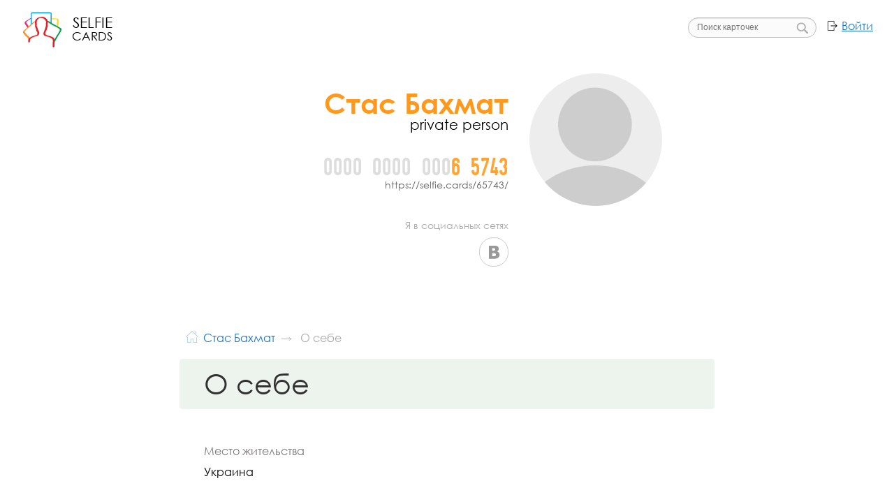

--- FILE ---
content_type: text/html; charset=UTF-8
request_url: https://selfie.cards/65743/selfie/
body_size: 17420
content:
<!doctype html><html lang="ru-RU" data-ng-app="scPublicCard" data-ng-controller="AppCtrl" class="" xmlns="http://www.w3.org/1999/xhtml" xmlns:og="http://ogp.me/ns#" xmlns:fb="https://www.facebook.com/2008/fbml"><head>   <script>(function(w,d,s,l,i){w[l]=w[l]||[];w[l].push({'gtm.start':
new Date().getTime(),event:'gtm.js'});var f=d.getElementsByTagName(s)[0],
j=d.createElement(s),dl=l!='dataLayer'?'&l='+l:'';j.async=true;j.src=
'https://www.googletagmanager.com/gtm.js?id='+i+dl;f.parentNode.insertBefore(j,f);
})(window,document,'script','dataLayer','GTM-KJVMS2B');</script><meta charset="UTF-8"><title data-ng-bind="appData.title">Общая информация о Стасе Бахмате (private person). Селфи-карта 65743</title><meta name="og:title" content="Общая информация о Стасе Бахмате (private person). Селфи-карта 65743"/> <meta name="description" content="Стас Бахмат рассказывает о себе: фотографии и личная информация"/><meta name="og:description" content="Стас Бахмат рассказывает о себе: фотографии и личная информация"/> <meta name="og:image" content="https://selfie.cards/65743/preview.png?1768663363.png"/><meta name="og:type" content="profile"/><meta name="og:url" content="https://selfie.cards/65743/about/"/><meta name="viewport" content="width=device-width,initial-scale=1,user-scalable=no,minimal-ui"><link rel="shortcut icon" href="" type="image/x-icon"/><link rel="stylesheet" href="/build/css/screen.aa716e47.css"/></head><body class="mode-card mode-card-full mode-info mode-card-design-base   mode-card-inner mode-card-section-selfie " data-user-data="null" data-my-cards="null" data-ng-class="[appData.bodyClass]"><noscript><iframe src="https://www.googletagmanager.com/ns.html?id=GTM-KJVMS2B" height="0" width="0" style="display:none;visibility:hidden"></iframe></noscript><script type="text/javascript">(function( c, o, n, f ){
		f = c[ o ] = c[ o ] || {}; f = f.svg = f.svg || {};
		n && (f = f[n] = f[n] || {});
		f.images = '<svg xmlns="http://www.w3.org/2000/svg" viewBox="0 0 15.66 13.54"><path d="M16.65,6.77V5H15.34V3.3H2.3V13.35H3.61v1.74H4.92v1.74H18V6.77H16.65ZM2.79,12.86V3.79H14.84V5H3.61v7.83H2.79ZM4.1,14.6V5.53H16.16V6.78H4.92V14.6H4.1Zm13.37,1.74H5.41V7.27H17.47v9.08Z" transform="translate(-2.3 -3.3)"/><path d="M8,10.9A1.34,1.34,0,1,0,6.68,9.55h0A1.35,1.35,0,0,0,8,10.9ZM8,8.7a0.86,0.86,0,1,1-.86.86A0.86,0.86,0,0,1,8,8.7H8Z" transform="translate(-2.3 -3.3)"/><path d="M16.6,13.86l-3.29-3.29-3.06,3.06-1-1-3,3H16.6V13.86Zm-0.49,1.24H7.37L9.2,13.27,9.9,14l0.35,0.35L10.59,14l2.72-2.7,2.8,2.79v1Z" transform="translate(-2.3 -3.3)"/></svg>';
		f.cart = '<svg xmlns="http://www.w3.org/2000/svg" viewBox="0 0 16.06 14.16"><path d="M18.14,7.56H13.38l-1.9-5L10.41,3l1.72,4.59H8.05L9.78,3l-1-.4-1.9,5H2.09V8.7H2.73l1.07,7.54a0.57,0.57,0,0,0,.57.49H15.85a0.57,0.57,0,0,0,.57-0.49L17.49,8.7h0.65V7.56Zm-2.79,8H4.88l-1-6.88H16.34Z" transform="translate(-2.09 -2.57)"/></svg>';
		f.view = '<svg xmlns="http://www.w3.org/2000/svg" viewBox="0 0 19.6 12.01"><path d="M0.2,10a11,11,0,0,1,19.6,0A11,11,0,0,1,.2,10ZM10,14a4,4,0,1,0-4-4A4,4,0,0,0,10,14Zm0-2a2,2,0,1,1,2-2A2,2,0,0,1,10,12Z" transform="translate(-0.2 -3.99)"/></svg>';
		f.envelope = '<svg xmlns="http://www.w3.org/2000/svg" viewBox="0 0 50 50"><rect x="1" y="8" width="48" height="34" fill="none" stroke="#000" stroke-linecap="round" stroke-miterlimit="10" stroke-width="2"/><rect width="50" height="50" fill="none"/><line x1="33.36" y1="25.66" x2="48.89" y2="37.94" fill="none" stroke="#000" stroke-miterlimit="10" stroke-width="2"/><line x1="1.11" y1="37.94" x2="17.32" y2="25.13" fill="none" stroke="#000" stroke-miterlimit="10" stroke-width="2"/><path d="M1.11,12.05L21,29.4A6.18,6.18,0,0,0,25,31a6.18,6.18,0,0,0,4-1.6l19.9-17.34" fill="none" stroke="#000" stroke-miterlimit="10" stroke-width="2"/></svg>';
		f.guests = '<svg xmlns="http://www.w3.org/2000/svg" viewBox="0 0 226.81 165.5"><path d="M96,163.83a30.17,30.17,0,1,1,30.17-30.17A30.2,30.2,0,0,1,96,163.83Zm0-54.33a24.17,24.17,0,1,0,24.17,24.17A24.19,24.19,0,0,0,96,109.5Z" transform="translate(-36.6 -67.5)"/><path d="M258.69,214.75a3,3,0,0,1-2.91-2.28c-0.36-1.46-.77-2.91-1.22-4.32a3,3,0,0,1,5.72-1.82c0.49,1.54.93,3.12,1.32,4.71A3,3,0,0,1,258.69,214.75Z" transform="translate(-36.6 -67.5)"/><path d="M102,233H44.27a3,3,0,0,1-2-.74,14.1,14.1,0,0,0-1.46-1.08C39,230,36.6,228.34,36.6,224a23.88,23.88,0,0,1,1.07-7.24c0.12-.43.24-0.88,0.36-1.35a60.11,60.11,0,0,1,81.59-40.66,3,3,0,1,1-2.36,5.52,54.11,54.11,0,0,0-73.41,36.59c-0.13.54-.27,1-0.4,1.51A18.08,18.08,0,0,0,42.6,224c0,1.15.15,1.25,1.57,2.21,0.36,0.24.74,0.5,1.15,0.8H102A3,3,0,0,1,102,233Z" transform="translate(-36.6 -67.5)"/><path d="M254.46,233H122.55a3,3,0,0,1-1.7-.53l-1-.67c-2.64-1.73-6.25-4.11-6.25-9.91a30.28,30.28,0,0,1,1.34-9.11c0.15-.55.31-1.11,0.45-1.71A75.24,75.24,0,0,1,256.56,196.9a3,3,0,1,1-5.42,2.57,69.24,69.24,0,0,0-129.92,13.06c-0.16.65-.33,1.26-0.49,1.85a24.28,24.28,0,0,0-1.13,7.52c0,2.46,1,3.23,3.55,4.89l0.32,0.21H253.51c2.48-1.78,3.89-3.25,3.89-5.1,0-.36,0-0.95,0-1.3a3,3,0,1,1,6-.31c0,0.43,0,1.15,0,1.61,0,5.58-4.71,8.83-7.23,10.58A3,3,0,0,1,254.46,233Z" transform="translate(-36.6 -67.5)"/><path d="M254.45,233H122.54a3,3,0,0,1-1.71-.53c-2.53-1.75-7.23-5-7.23-10.57,0-.46,0-1.18,0-1.62a3,3,0,1,1,6,.32c0,0.35,0,.94,0,1.3,0,1.84,1.41,3.31,3.89,5.09H253.54l0.32-.21c2.52-1.66,3.55-2.43,3.55-4.89a24.28,24.28,0,0,0-1.13-7.52c-0.16-.59-0.33-1.2-0.49-1.84a69.24,69.24,0,0,0-129.93-13.08,3,3,0,0,1-5.42-2.57,75.24,75.24,0,0,1,141.17,14.2c0.15,0.58.3,1.15,0.45,1.69a30.3,30.3,0,0,1,1.34,9.11c0,5.8-3.61,8.17-6.25,9.91l-1,.67A3,3,0,0,1,254.45,233Z" transform="translate(-36.6 -67.5)"/><path d="M188.5,142.73a37.62,37.62,0,1,1,37.62-37.62A37.66,37.66,0,0,1,188.5,142.73Zm0-69.23a31.62,31.62,0,1,0,31.62,31.62A31.65,31.65,0,0,0,188.5,73.5Z" transform="translate(-36.6 -67.5)"/></svg>';
		f.contact = '<svg xmlns="http://www.w3.org/2000/svg" viewBox="0 0 48 36"><path d="M49,7H1V43H49V7ZM47,41H3V9H47V41Z" transform="translate(-1 -7)"/><path d="M23,27a5,5,0,0,0-4.1-4.91A5,5,0,0,0,20,19a5,5,0,0,0-10,0,5,5,0,0,0,1.1,3.09A5,5,0,0,0,7,27v7H23V27ZM15,16a3,3,0,1,1-3,3A3,3,0,0,1,15,16Zm6,16H9V27a3,3,0,0,1,3-3h6a3,3,0,0,1,3,3v5Z" transform="translate(-1 -7)"/><rect x="25" y="10" width="7" height="2"/><rect x="35" y="10" width="7" height="2"/><rect x="25" y="15" width="3" height="2"/><rect x="31" y="15" width="11" height="2"/><rect x="25" y="20" width="8" height="2"/><rect x="38" y="20" width="4" height="2"/><rect x="25" y="25" width="2" height="2"/><rect x="29" y="25" width="2" height="2"/><rect x="33" y="25" width="2" height="2"/><rect x="40" y="25" width="2" height="2"/></svg>';
	})( this, 'scApp' );</script><div class="page-wrap"><header class="header"><div class="header__content-core"><div class="header__logo"><div class="logo-wrap"><a href="/" class="logo logo_clickable" target="_top"><span class="logo__line logo__line_selfie">Selfie</span> <span class="logo__line logo__line_cards">Cards</span></a></div></div><div class="header-actions"><div class="header-action header-action_login"><a class="header-login" href="/" target="_top">Войти</a></div></div><div class="header-actions"><div class="header-action header-action_search"><div data-cards-search></div></div></div></div></header><div class="header-holder"></div><div class="page-body"><div class="card card_design-base card_design-base-no" data-static-card="{&#34;access_level&#34;:&#34;read&#34;,&#34;design&#34;:&#34;base&#34;,&#34;id&#34;:65743,&#34;is_paid_account&#34;:false,&#34;referral_panel&#34;:&#34;hide&#34;,&#34;sections&#34;:{&#34;career&#34;:{&#34;fields&#34;:{&#34;main_education&#34;:&#34;* Школа №1, Школьник с общим образованием))) (2017 г.)\n* ТГАТУ, Факультет инженерии и компьютерных технологий, Информационных технологий проектирования, Студент (магистр) (2022 г.)&#34;,&#34;skills&#34;:&#34;Я очень деятельный&#34;}},&#34;contacts&#34;:{&#34;fields&#34;:{&#34;social&#34;:{&#34;vkontakte&#34;:{&#34;login&#34;:&#34;id198617644&#34;}}}},&#34;photos&#34;:{&#34;albums&#34;:[{&#34;desc&#34;:&#34;https://vk.com/app5703089&#34;,&#34;filter&#34;:&#34;big&#34;,&#34;id&#34;:21580,&#34;photos&#34;:[],&#34;title&#34;:&#34;Ёлочка 2017&#34;},{&#34;desc&#34;:&#34;Фотоальбом приложения Фотостатус HD! //vk.com/app2908297&#34;,&#34;filter&#34;:&#34;&#34;,&#34;id&#34;:21581,&#34;photos&#34;:[],&#34;title&#34;:&#34;Фотостатус HD!&#34;},{&#34;desc&#34;:&#34;Ваши фотостатусы&#34;,&#34;filter&#34;:&#34;&#34;,&#34;id&#34;:21582,&#34;photos&#34;:[],&#34;title&#34;:&#34;Картинки в статусе&#34;},{&#34;desc&#34;:&#34;&#34;,&#34;filter&#34;:&#34;big&#34;,&#34;id&#34;:21583,&#34;photos&#34;:[],&#34;title&#34;:&#34;Вормикс&#34;}]},&#34;selfie&#34;:{&#34;albums&#34;:[{&#34;desc&#34;:&#34;&#34;,&#34;filter&#34;:&#34;&#34;,&#34;id&#34;:21579,&#34;photos&#34;:[],&#34;title&#34;:&#34;&#34;}],&#34;fields&#34;:{&#34;birthday&#34;:&#34;1998-12-16&#34;,&#34;files&#34;:{&#34;photo&#34;:[]},&#34;first_name&#34;:&#34;Стас&#34;,&#34;last_name&#34;:&#34;Бахмат&#34;,&#34;location&#34;:&#34;Украина&#34;,&#34;nickname&#34;:&#34;private person&#34;,&#34;sex&#34;:&#34;male&#34;}}},&#34;services&#34;:null,&#34;tapes_allowed&#34;:false,&#34;type_id&#34;:1,&#34;updated&#34;:&#34;2020-12-29T16:09:37.913409Z&#34;}"><div class="card__header-wrap card__header-wrap_extended" itemscope itemtype="http://schema.org/Person"><div class="card__header-wrap-inside"><div class="content"><div class="content__core"><div class="card__header"><a class="card__block-link card__block-link_avatar" href="https://selfie.cards/65743/" target="_self"><span class="card__photo card-photo card-photo_empty  card-photo_center"></span></a>   <a class="card__block-link" itemprop="url" href="https://selfie.cards/65743/" target="_self"><div class="card__group-name"><h1 class="card__name"><span class="card__name-text" itemprop="name">Стас Бахмат</span></h1> <div class="card__nickname" itemprop="additionalName">private person</div>    <meta itemprop="gender" content="Male"> </div><div class="card__group-num"><div class="card__num card-num">       <span class="cart-num__group">0000</span><span class="cart-num__group">0000</span><span class="cart-num__group">000<span class="cart-num__hl">6</span></span><span class="cart-num__group"><span class="cart-num__hl">5</span><span class="cart-num__hl">7</span><span class="cart-num__hl">4</span><span class="cart-num__hl">3</span> </span></div><div class="card__url"><span class="card__url-link">https://selfie.cards/65743/</span></div></div></a><div class="card__group-social card-social"><h3 class="card-social__title">Я в социальных сетях</h3><a class="card-social__item card-social__item_id-vkontakte" href="/65743/contacts/" title="ВКонтакте" target="_self">ВКонтакте</a></div> <div class="card__header-art1"></div></div></div></div></div></div><div class="card__body"><section class="content card-section-page card-section-page_selfie <!-- @@section_extra_class -->"><div class="content__core"><div class="card-section-title-block"><ol class="card-breadcrumbs <!-- @@extra_class -->" itemscope itemtype="http://schema.org/BreadcrumbList"><li class="card-breadcrumbs__item card-breadcrumbs__item_home" itemprop="itemListElement" itemscope itemtype="http://schema.org/ListItem"><a href="/" class="card-breadcrumbs__item_link" target="_top" title="Главная страница сайта" itemprop="item"><span class="card-breadcrumbs__item-title" itemprop="name">Селфи-карты</span><meta itemprop="position" content="1"></a></li><li class="card-breadcrumbs__item" itemprop="itemListElement" itemscope itemtype="http://schema.org/ListItem"><a href="https://selfie.cards/65743/" class="card-breadcrumbs__item_link" target="_top" title="Главная страница карточки" itemprop="item"><span class="card-breadcrumbs__item-title" itemprop="name">Стас Бахмат</span><meta itemprop="position" content="2"></a></li> <li class="card-breadcrumbs__item card-breadcrumbs__item_active" itemprop="itemListElement" itemscope itemtype="http://schema.org/ListItem"><span class="card-breadcrumbs__item_link" title="Анкета О себе" itemprop="item"><span class="card-breadcrumbs__item_link" itemprop="name">О себе</span><meta itemprop="url" content="https://selfie.cards/65743/about/"><meta itemprop="position" content="3"></span></li> </ol><h2 class="card-section-title ">О себе</h2></div> <div><div class="card-field-block-row"><div class="card-field-block card-field-block_cell card-field-block_id-selfie-location"><div class="card-field-block__name">Место жительства</div><div class="card-field-block__value">Украина</div></div></div> <div class="card-field-block-row"><div class="card-field-block card-field-block_cell card-field-block_id-selfie-sex"><div class="card-field-block__name">Пол</div><div class="card-field-block__value">  Мужской  </div></div>    </div>     </div></div></section> <div class="card-sections-menu card-sections-menu_compact">   <a href="/65743/about/" class="card-section card-section_link card-section_type-selfie card-section_active" target="_self"><div class="card-section__header"><div class="content"><div class="content__core card-section__header-core"><div class="card-section__header-main"><h2 class="card-section__title">О себе</h2></div></div></div></div></a>   <a href="/65743/contacts/" class="card-section card-section_link card-section_type-contacts " target="_self"><div class="card-section__header"><div class="content"><div class="content__core card-section__header-core"><div class="card-section__header-main"><h2 class="card-section__title">Контакты, соцсети, сообщества</h2></div></div></div></div></a>      <a href="/65743/photos/" class="card-section card-section_link card-section_type-photos " target="_self"><div class="card-section__header"><div class="content"><div class="content__core card-section__header-core"><div class="card-section__header-main"><h2 class="card-section__title">Фотографии</h2></div></div></div></div></a>        <a href="/65743/career/" class="card-section card-section_link card-section_type-career " target="_self"><div class="card-section__header"><div class="content"><div class="content__core card-section__header-core"><div class="card-section__header-main"><h2 class="card-section__title">Профессиональное резюме</h2></div></div></div></div></a>      </div> <div data-account-inline-create data-referrer="65743" class="account-inline-holder"></div></div> <div class="card__share" data-share-page></div></div></div></div> <footer class="info-footer"><div class="info-footer__content content"><div class="content__core"><div class="info-footer__menu"><ul class="info-footer__menu-col" style="width:30%;"><li class="info-footer__item"><a href="/-/about/" target="_self">О проекте</a><ul class="info-footer__inner-menu"><li class="info-footer__inner-item"><a href="/-/about/what-is-selfie-card/" target="_self">Что такое селфи-карта</a></li><li class="info-footer__inner-item"><a href="/-/about/why-do-you-need-selfie-card/" target="_self">Зачем нужна селфи-карта</a></li><li class="info-footer__inner-item"><a href="/-/about/why-selfie-card-paid/" target="_self">Почему селфи-карта платная</a></li><li class="info-footer__inner-item"><a href="/-/about/site-or-selfie-card/" target="_self">Сайт или селфи-карта?</a></li></ul></li></ul><ul class="info-footer__menu-col"><li class="info-footer__item"><a href="/-/cardholder/" target="_self">Держателю карты</a><ul class="info-footer__inner-menu"><li class="info-footer__inner-item"><a href="/-/cardholder/partner/" target="_self">Партнерская программа</a></li><li class="info-footer__inner-item"><a href="/-/cardholder/referral/" target="_self">Реферальная программа</a></li><li class="info-footer__inner-item"><a href="/-/business/" target="_self">Бизнесу и брендам</a></li></ul></li></ul><ul class="info-footer__menu-col" style="width:40%;"><li class="info-footer__item"><a href="/-/contacts/" target="_self">Контакты</a><ul class="info-footer__inner-menu"><li class="info-footer__inner-item"><a href="/-/policy/" target="_self">Политика конфиденциальности</a></li><li class="info-footer__inner-item"><a href="/docs/oferta.pdf" target="_blank">Публичная оферта</a></li><li class="info-footer__inner-item"><a href="/-/tariffs/" target="_self">Тарифы на услуги</a></li><li class="info-footer__inner-item"><a href="/-/buy/" target="_self">Купить кванты</a></li></ul></li></ul></div><div data-stat-counters="{{appData.statCounters}}"></div><div data-online-chat data-ng-if="appData.config.onlineChatEnabled"></div></div></div><div class="info-footer__text"><a href="/-/contacts/" target="_self">&copy; SelfieCards, 2015&ndash;2017</a></div></footer><script type="text/javascript" src="/build/js/app.3f49587d.js"></script></body></html>

--- FILE ---
content_type: application/javascript
request_url: https://selfie.cards/build/js/app.3f49587d.js
body_size: 305985
content:
!function(t,e){"object"==typeof module&&"object"==typeof module.exports?module.exports=t.document?e(t,!0):function(t){if(!t.document)throw new Error("jQuery requires a window with a document");return e(t)}:e(t)}("undefined"!=typeof window?window:this,function(h,t){function e(t,e){return e.toUpperCase()}var u=[],d=u.slice,m=u.concat,s=u.push,i=u.indexOf,n={},a=n.toString,g=n.hasOwnProperty,v={},r="1.11.3",w=function(t,e){return new w.fn.init(t,e)},o=/^[\s\uFEFF\xA0]+|[\s\uFEFF\xA0]+$/g,l=/^-ms-/,c=/-([\da-z])/gi;function f(t){var e="length"in t&&t.length,n=w.type(t);return"function"!==n&&!w.isWindow(t)&&(!(1!==t.nodeType||!e)||("array"===n||0===e||"number"==typeof e&&0<e&&e-1 in t))}w.fn=w.prototype={jquery:r,constructor:w,selector:"",length:0,toArray:function(){return d.call(this)},get:function(t){return null!=t?t<0?this[t+this.length]:this[t]:d.call(this)},pushStack:function(t){t=w.merge(this.constructor(),t);return t.prevObject=this,t.context=this.context,t},each:function(t,e){return w.each(this,t,e)},map:function(n){return this.pushStack(w.map(this,function(t,e){return n.call(t,e,t)}))},slice:function(){return this.pushStack(d.apply(this,arguments))},first:function(){return this.eq(0)},last:function(){return this.eq(-1)},eq:function(t){var e=this.length,t=+t+(t<0?e:0);return this.pushStack(0<=t&&t<e?[this[t]]:[])},end:function(){return this.prevObject||this.constructor(null)},push:s,sort:u.sort,splice:u.splice},w.extend=w.fn.extend=function(){var t,e,n,a,i,r=arguments[0]||{},o=1,s=arguments.length,l=!1;for("boolean"==typeof r&&(l=r,r=arguments[o]||{},o++),"object"==typeof r||w.isFunction(r)||(r={}),o===s&&(r=this,o--);o<s;o++)if(null!=(a=arguments[o]))for(n in a)i=r[n],r!==(e=a[n])&&(l&&e&&(w.isPlainObject(e)||(t=w.isArray(e)))?(i=t?(t=!1,i&&w.isArray(i)?i:[]):i&&w.isPlainObject(i)?i:{},r[n]=w.extend(l,i,e)):void 0!==e&&(r[n]=e));return r},w.extend({expando:"jQuery"+(r+Math.random()).replace(/\D/g,""),isReady:!0,error:function(t){throw new Error(t)},noop:function(){},isFunction:function(t){return"function"===w.type(t)},isArray:Array.isArray||function(t){return"array"===w.type(t)},isWindow:function(t){return null!=t&&t==t.window},isNumeric:function(t){return!w.isArray(t)&&0<=t-parseFloat(t)+1},isEmptyObject:function(t){for(var e in t)return!1;return!0},isPlainObject:function(t){if(!t||"object"!==w.type(t)||t.nodeType||w.isWindow(t))return!1;try{if(t.constructor&&!g.call(t,"constructor")&&!g.call(t.constructor.prototype,"isPrototypeOf"))return!1}catch(t){return!1}if(v.ownLast)for(var e in t)return g.call(t,e);for(e in t);return void 0===e||g.call(t,e)},type:function(t){return null==t?t+"":"object"==typeof t||"function"==typeof t?n[a.call(t)]||"object":typeof t},globalEval:function(t){t&&w.trim(t)&&(h.execScript||function(t){h.eval.call(h,t)})(t)},camelCase:function(t){return t.replace(l,"ms-").replace(c,e)},nodeName:function(t,e){return t.nodeName&&t.nodeName.toLowerCase()===e.toLowerCase()},each:function(t,e,n){var a=0,i=t.length,r=f(t);if(n){if(r)for(;a<i&&!1!==e.apply(t[a],n);a++);else for(a in t)if(!1===e.apply(t[a],n))break}else if(r)for(;a<i&&!1!==e.call(t[a],a,t[a]);a++);else for(a in t)if(!1===e.call(t[a],a,t[a]))break;return t},trim:function(t){return null==t?"":(t+"").replace(o,"")},makeArray:function(t,e){e=e||[];return null!=t&&(f(Object(t))?w.merge(e,"string"==typeof t?[t]:t):s.call(e,t)),e},inArray:function(t,e,n){var a;if(e){if(i)return i.call(e,t,n);for(a=e.length,n=n?n<0?Math.max(0,a+n):n:0;n<a;n++)if(n in e&&e[n]===t)return n}return-1},merge:function(t,e){for(var n=+e.length,a=0,i=t.length;a<n;)t[i++]=e[a++];if(n!=n)for(;void 0!==e[a];)t[i++]=e[a++];return t.length=i,t},grep:function(t,e,n){for(var a=[],i=0,r=t.length,o=!n;i<r;i++)!e(t[i],i)!=o&&a.push(t[i]);return a},map:function(t,e,n){var a,i=0,r=t.length,o=[];if(f(t))for(;i<r;i++)null!=(a=e(t[i],i,n))&&o.push(a);else for(i in t)null!=(a=e(t[i],i,n))&&o.push(a);return m.apply([],o)},guid:1,proxy:function(t,e){var n,a;if("string"==typeof e&&(a=t[e],e=t,t=a),w.isFunction(t))return n=d.call(arguments,2),(a=function(){return t.apply(e||this,n.concat(d.call(arguments)))}).guid=t.guid=t.guid||w.guid++,a},now:function(){return+new Date},support:v}),w.each("Boolean Number String Function Array Date RegExp Object Error".split(" "),function(t,e){n["[object "+e+"]"]=e.toLowerCase()});var p=function(n){function u(t,e,n){var a="0x"+e-65536;return a!=a||n?e:a<0?String.fromCharCode(65536+a):String.fromCharCode(a>>10|55296,1023&a|56320)}function e(){g()}var t,f,y,r,a,p,h,m,w,c,d,g,S,i,v,_,o,s,b,$="sizzle"+ +new Date,x=n.document,k=0,C=0,l=rt(),D=rt(),A=rt(),E=function(t,e){return t===e&&(d=!0),0},T={}.hasOwnProperty,P=[],I=P.pop,j=P.push,M=P.push,N=P.slice,U=function(t,e){for(var n=0,a=t.length;n<a;n++)if(t[n]===e)return n;return-1},O="checked|selected|async|autofocus|autoplay|controls|defer|disabled|hidden|ismap|loop|multiple|open|readonly|required|scoped",F="[\\x20\\t\\r\\n\\f]",L="(?:\\\\.|[\\w-]|[^\\x00-\\xa0])+",R=L.replace("w","w#"),q="\\["+F+"*("+L+")(?:"+F+"*([*^$|!~]?=)"+F+"*(?:'((?:\\\\.|[^\\\\'])*)'|\"((?:\\\\.|[^\\\\\"])*)\"|("+R+"))|)"+F+"*\\]",H=":("+L+")(?:\\((('((?:\\\\.|[^\\\\'])*)'|\"((?:\\\\.|[^\\\\\"])*)\")|((?:\\\\.|[^\\\\()[\\]]|"+q+")*)|.*)\\)|)",z=new RegExp(F+"+","g"),B=new RegExp("^"+F+"+|((?:^|[^\\\\])(?:\\\\.)*)"+F+"+$","g"),V=new RegExp("^"+F+"*,"+F+"*"),W=new RegExp("^"+F+"*([>+~]|"+F+")"+F+"*"),Y=new RegExp("="+F+"*([^\\]'\"]*?)"+F+"*\\]","g"),G=new RegExp(H),Q=new RegExp("^"+R+"$"),K={ID:new RegExp("^#("+L+")"),CLASS:new RegExp("^\\.("+L+")"),TAG:new RegExp("^("+L.replace("w","w*")+")"),ATTR:new RegExp("^"+q),PSEUDO:new RegExp("^"+H),CHILD:new RegExp("^:(only|first|last|nth|nth-last)-(child|of-type)(?:\\("+F+"*(even|odd|(([+-]|)(\\d*)n|)"+F+"*(?:([+-]|)"+F+"*(\\d+)|))"+F+"*\\)|)","i"),bool:new RegExp("^(?:"+O+")$","i"),needsContext:new RegExp("^"+F+"*[>+~]|:(even|odd|eq|gt|lt|nth|first|last)(?:\\("+F+"*((?:-\\d)?\\d*)"+F+"*\\)|)(?=[^-]|$)","i")},Z=/^(?:input|select|textarea|button)$/i,J=/^h\d$/i,X=/^[^{]+\{\s*\[native \w/,tt=/^(?:#([\w-]+)|(\w+)|\.([\w-]+))$/,et=/[+~]/,nt=/'|\\/g,at=new RegExp("\\\\([\\da-f]{1,6}"+F+"?|("+F+")|.)","ig");try{M.apply(P=N.call(x.childNodes),x.childNodes),P[x.childNodes.length].nodeType}catch(t){M={apply:P.length?function(t,e){j.apply(t,N.call(e))}:function(t,e){for(var n=t.length,a=0;t[n++]=e[a++];);t.length=n-1}}}function it(t,e,n,a){var i,r,o,s,l,c,d;if((e?e.ownerDocument||e:x)!==S&&g(e),n=n||[],i=(e=e||S).nodeType,"string"!=typeof t||!t||1!==i&&9!==i&&11!==i)return n;if(!a&&v){if(11!==i&&(c=tt.exec(t)))if(d=c[1]){if(9===i){if(!(s=e.getElementById(d))||!s.parentNode)return n;if(s.id===d)return n.push(s),n}else if(e.ownerDocument&&(s=e.ownerDocument.getElementById(d))&&b(e,s)&&s.id===d)return n.push(s),n}else{if(c[2])return M.apply(n,e.getElementsByTagName(t)),n;if((d=c[3])&&f.getElementsByClassName)return M.apply(n,e.getElementsByClassName(d)),n}if(f.qsa&&(!_||!_.test(t))){if(l=s=$,c=e,d=1!==i&&t,1===i&&"object"!==e.nodeName.toLowerCase()){for(o=p(t),(s=e.getAttribute("id"))?l=s.replace(nt,"\\$&"):e.setAttribute("id",l),l="[id='"+l+"'] ",r=o.length;r--;)o[r]=l+pt(o[r]);c=et.test(t)&&ut(e.parentNode)||e,d=o.join(",")}if(d)try{return M.apply(n,c.querySelectorAll(d)),n}catch(t){}finally{s||e.removeAttribute("id")}}}return m(t.replace(B,"$1"),e,n,a)}function rt(){var n=[];function a(t,e){return n.push(t+" ")>y.cacheLength&&delete a[n.shift()],a[t+" "]=e}return a}function ot(t){return t[$]=!0,t}function st(t){var e=S.createElement("div");try{return!!t(e)}catch(t){return!1}finally{e.parentNode&&e.parentNode.removeChild(e),e=null}}function lt(t,e){for(var n=t.split("|"),a=t.length;a--;)y.attrHandle[n[a]]=e}function ct(t,e){var n=e&&t,a=n&&1===t.nodeType&&1===e.nodeType&&(~e.sourceIndex||1<<31)-(~t.sourceIndex||1<<31);if(a)return a;if(n)for(;n=n.nextSibling;)if(n===e)return-1;return t?1:-1}function dt(o){return ot(function(r){return r=+r,ot(function(t,e){for(var n,a=o([],t.length,r),i=a.length;i--;)t[n=a[i]]&&(t[n]=!(e[n]=t[n]))})})}function ut(t){return t&&void 0!==t.getElementsByTagName&&t}for(t in f=it.support={},a=it.isXML=function(t){t=t&&(t.ownerDocument||t).documentElement;return!!t&&"HTML"!==t.nodeName},g=it.setDocument=function(t){var l=t?t.ownerDocument||t:x;return l!==S&&9===l.nodeType&&l.documentElement?(i=(S=l).documentElement,(t=l.defaultView)&&t!==t.top&&(t.addEventListener?t.addEventListener("unload",e,!1):t.attachEvent&&t.attachEvent("onunload",e)),v=!a(l),f.attributes=st(function(t){return t.className="i",!t.getAttribute("className")}),f.getElementsByTagName=st(function(t){return t.appendChild(l.createComment("")),!t.getElementsByTagName("*").length}),f.getElementsByClassName=X.test(l.getElementsByClassName),f.getById=st(function(t){return i.appendChild(t).id=$,!l.getElementsByName||!l.getElementsByName($).length}),f.getById?(y.find.ID=function(t,e){if(void 0!==e.getElementById&&v){t=e.getElementById(t);return t&&t.parentNode?[t]:[]}},y.filter.ID=function(t){var e=t.replace(at,u);return function(t){return t.getAttribute("id")===e}}):(delete y.find.ID,y.filter.ID=function(t){var e=t.replace(at,u);return function(t){t=void 0!==t.getAttributeNode&&t.getAttributeNode("id");return t&&t.value===e}}),y.find.TAG=f.getElementsByTagName?function(t,e){return void 0!==e.getElementsByTagName?e.getElementsByTagName(t):f.qsa?e.querySelectorAll(t):void 0}:function(t,e){var n,a=[],i=0,r=e.getElementsByTagName(t);if("*"!==t)return r;for(;n=r[i++];)1===n.nodeType&&a.push(n);return a},y.find.CLASS=f.getElementsByClassName&&function(t,e){if(v)return e.getElementsByClassName(t)},o=[],_=[],(f.qsa=X.test(l.querySelectorAll))&&(st(function(t){i.appendChild(t).innerHTML="<a id='"+$+"'></a><select id='"+$+"-\f]' msallowcapture=''><option selected=''></option></select>",t.querySelectorAll("[msallowcapture^='']").length&&_.push("[*^$]="+F+"*(?:''|\"\")"),t.querySelectorAll("[selected]").length||_.push("\\["+F+"*(?:value|"+O+")"),t.querySelectorAll("[id~="+$+"-]").length||_.push("~="),t.querySelectorAll(":checked").length||_.push(":checked"),t.querySelectorAll("a#"+$+"+*").length||_.push(".#.+[+~]")}),st(function(t){var e=l.createElement("input");e.setAttribute("type","hidden"),t.appendChild(e).setAttribute("name","D"),t.querySelectorAll("[name=d]").length&&_.push("name"+F+"*[*^$|!~]?="),t.querySelectorAll(":enabled").length||_.push(":enabled",":disabled"),t.querySelectorAll("*,:x"),_.push(",.*:")})),(f.matchesSelector=X.test(s=i.matches||i.webkitMatchesSelector||i.mozMatchesSelector||i.oMatchesSelector||i.msMatchesSelector))&&st(function(t){f.disconnectedMatch=s.call(t,"div"),s.call(t,"[s!='']:x"),o.push("!=",H)}),_=_.length&&new RegExp(_.join("|")),o=o.length&&new RegExp(o.join("|")),t=X.test(i.compareDocumentPosition),b=t||X.test(i.contains)?function(t,e){var n=9===t.nodeType?t.documentElement:t,e=e&&e.parentNode;return t===e||!(!e||1!==e.nodeType||!(n.contains?n.contains(e):t.compareDocumentPosition&&16&t.compareDocumentPosition(e)))}:function(t,e){if(e)for(;e=e.parentNode;)if(e===t)return!0;return!1},E=t?function(t,e){if(t===e)return d=!0,0;var n=!t.compareDocumentPosition-!e.compareDocumentPosition;return n||(1&(n=(t.ownerDocument||t)===(e.ownerDocument||e)?t.compareDocumentPosition(e):1)||!f.sortDetached&&e.compareDocumentPosition(t)===n?t===l||t.ownerDocument===x&&b(x,t)?-1:e===l||e.ownerDocument===x&&b(x,e)?1:c?U(c,t)-U(c,e):0:4&n?-1:1)}:function(t,e){if(t===e)return d=!0,0;var n,a=0,i=t.parentNode,r=e.parentNode,o=[t],s=[e];if(!i||!r)return t===l?-1:e===l?1:i?-1:r?1:c?U(c,t)-U(c,e):0;if(i===r)return ct(t,e);for(n=t;n=n.parentNode;)o.unshift(n);for(n=e;n=n.parentNode;)s.unshift(n);for(;o[a]===s[a];)a++;return a?ct(o[a],s[a]):o[a]===x?-1:s[a]===x?1:0},l):S},it.matches=function(t,e){return it(t,null,null,e)},it.matchesSelector=function(t,e){if((t.ownerDocument||t)!==S&&g(t),e=e.replace(Y,"='$1']"),f.matchesSelector&&v&&(!o||!o.test(e))&&(!_||!_.test(e)))try{var n=s.call(t,e);if(n||f.disconnectedMatch||t.document&&11!==t.document.nodeType)return n}catch(t){}return 0<it(e,S,null,[t]).length},it.contains=function(t,e){return(t.ownerDocument||t)!==S&&g(t),b(t,e)},it.attr=function(t,e){(t.ownerDocument||t)!==S&&g(t);var n=y.attrHandle[e.toLowerCase()],n=n&&T.call(y.attrHandle,e.toLowerCase())?n(t,e,!v):void 0;return void 0!==n?n:f.attributes||!v?t.getAttribute(e):(n=t.getAttributeNode(e))&&n.specified?n.value:null},it.error=function(t){throw new Error("Syntax error, unrecognized expression: "+t)},it.uniqueSort=function(t){var e,n=[],a=0,i=0;if(d=!f.detectDuplicates,c=!f.sortStable&&t.slice(0),t.sort(E),d){for(;e=t[i++];)e===t[i]&&(a=n.push(i));for(;a--;)t.splice(n[a],1)}return c=null,t},r=it.getText=function(t){var e,n="",a=0,i=t.nodeType;if(i){if(1===i||9===i||11===i){if("string"==typeof t.textContent)return t.textContent;for(t=t.firstChild;t;t=t.nextSibling)n+=r(t)}else if(3===i||4===i)return t.nodeValue}else for(;e=t[a++];)n+=r(e);return n},(y=it.selectors={cacheLength:50,createPseudo:ot,match:K,attrHandle:{},find:{},relative:{">":{dir:"parentNode",first:!0}," ":{dir:"parentNode"},"+":{dir:"previousSibling",first:!0},"~":{dir:"previousSibling"}},preFilter:{ATTR:function(t){return t[1]=t[1].replace(at,u),t[3]=(t[3]||t[4]||t[5]||"").replace(at,u),"~="===t[2]&&(t[3]=" "+t[3]+" "),t.slice(0,4)},CHILD:function(t){return t[1]=t[1].toLowerCase(),"nth"===t[1].slice(0,3)?(t[3]||it.error(t[0]),t[4]=+(t[4]?t[5]+(t[6]||1):2*("even"===t[3]||"odd"===t[3])),t[5]=+(t[7]+t[8]||"odd"===t[3])):t[3]&&it.error(t[0]),t},PSEUDO:function(t){var e,n=!t[6]&&t[2];return K.CHILD.test(t[0])?null:(t[3]?t[2]=t[4]||t[5]||"":n&&G.test(n)&&(e=p(n,!0))&&(e=n.indexOf(")",n.length-e)-n.length)&&(t[0]=t[0].slice(0,e),t[2]=n.slice(0,e)),t.slice(0,3))}},filter:{TAG:function(t){var e=t.replace(at,u).toLowerCase();return"*"===t?function(){return!0}:function(t){return t.nodeName&&t.nodeName.toLowerCase()===e}},CLASS:function(t){var e=l[t+" "];return e||(e=new RegExp("(^|"+F+")"+t+"("+F+"|$)"))&&l(t,function(t){return e.test("string"==typeof t.className&&t.className||void 0!==t.getAttribute&&t.getAttribute("class")||"")})},ATTR:function(e,n,a){return function(t){t=it.attr(t,e);return null==t?"!="===n:!n||(t+="","="===n?t===a:"!="===n?t!==a:"^="===n?a&&0===t.indexOf(a):"*="===n?a&&-1<t.indexOf(a):"$="===n?a&&t.slice(-a.length)===a:"~="===n?-1<(" "+t.replace(z," ")+" ").indexOf(a):"|="===n&&(t===a||t.slice(0,a.length+1)===a+"-"))}},CHILD:function(p,t,e,h,m){var g="nth"!==p.slice(0,3),v="last"!==p.slice(-4),_="of-type"===t;return 1===h&&0===m?function(t){return!!t.parentNode}:function(t,e,n){var a,i,r,o,s,l,c=g!=v?"nextSibling":"previousSibling",d=t.parentNode,u=_&&t.nodeName.toLowerCase(),f=!n&&!_;if(d){if(g){for(;c;){for(r=t;r=r[c];)if(_?r.nodeName.toLowerCase()===u:1===r.nodeType)return!1;l=c="only"===p&&!l&&"nextSibling"}return!0}if(l=[v?d.firstChild:d.lastChild],v&&f){for(s=(a=(i=d[$]||(d[$]={}))[p]||[])[0]===k&&a[1],o=a[0]===k&&a[2],r=s&&d.childNodes[s];r=++s&&r&&r[c]||(o=s=0)||l.pop();)if(1===r.nodeType&&++o&&r===t){i[p]=[k,s,o];break}}else if(f&&(a=(t[$]||(t[$]={}))[p])&&a[0]===k)o=a[1];else for(;(r=++s&&r&&r[c]||(o=s=0)||l.pop())&&((_?r.nodeName.toLowerCase()!==u:1!==r.nodeType)||!++o||(f&&((r[$]||(r[$]={}))[p]=[k,o]),r!==t)););return(o-=m)===h||o%h==0&&0<=o/h}}},PSEUDO:function(t,r){var e,o=y.pseudos[t]||y.setFilters[t.toLowerCase()]||it.error("unsupported pseudo: "+t);return o[$]?o(r):1<o.length?(e=[t,t,"",r],y.setFilters.hasOwnProperty(t.toLowerCase())?ot(function(t,e){for(var n,a=o(t,r),i=a.length;i--;)t[n=U(t,a[i])]=!(e[n]=a[i])}):function(t){return o(t,0,e)}):o}},pseudos:{not:ot(function(t){var a=[],i=[],s=h(t.replace(B,"$1"));return s[$]?ot(function(t,e,n,a){for(var i,r=s(t,null,a,[]),o=t.length;o--;)(i=r[o])&&(t[o]=!(e[o]=i))}):function(t,e,n){return a[0]=t,s(a,null,n,i),a[0]=null,!i.pop()}}),has:ot(function(e){return function(t){return 0<it(e,t).length}}),contains:ot(function(e){return e=e.replace(at,u),function(t){return-1<(t.textContent||t.innerText||r(t)).indexOf(e)}}),lang:ot(function(n){return Q.test(n||"")||it.error("unsupported lang: "+n),n=n.replace(at,u).toLowerCase(),function(t){var e;do{if(e=v?t.lang:t.getAttribute("xml:lang")||t.getAttribute("lang"))return(e=e.toLowerCase())===n||0===e.indexOf(n+"-")}while((t=t.parentNode)&&1===t.nodeType);return!1}}),target:function(t){var e=n.location&&n.location.hash;return e&&e.slice(1)===t.id},root:function(t){return t===i},focus:function(t){return t===S.activeElement&&(!S.hasFocus||S.hasFocus())&&!!(t.type||t.href||~t.tabIndex)},enabled:function(t){return!1===t.disabled},disabled:function(t){return!0===t.disabled},checked:function(t){var e=t.nodeName.toLowerCase();return"input"===e&&!!t.checked||"option"===e&&!!t.selected},selected:function(t){return t.parentNode&&t.parentNode.selectedIndex,!0===t.selected},empty:function(t){for(t=t.firstChild;t;t=t.nextSibling)if(t.nodeType<6)return!1;return!0},parent:function(t){return!y.pseudos.empty(t)},header:function(t){return J.test(t.nodeName)},input:function(t){return Z.test(t.nodeName)},button:function(t){var e=t.nodeName.toLowerCase();return"input"===e&&"button"===t.type||"button"===e},text:function(t){return"input"===t.nodeName.toLowerCase()&&"text"===t.type&&(null==(t=t.getAttribute("type"))||"text"===t.toLowerCase())},first:dt(function(){return[0]}),last:dt(function(t,e){return[e-1]}),eq:dt(function(t,e,n){return[n<0?n+e:n]}),even:dt(function(t,e){for(var n=0;n<e;n+=2)t.push(n);return t}),odd:dt(function(t,e){for(var n=1;n<e;n+=2)t.push(n);return t}),lt:dt(function(t,e,n){for(var a=n<0?n+e:n;0<=--a;)t.push(a);return t}),gt:dt(function(t,e,n){for(var a=n<0?n+e:n;++a<e;)t.push(a);return t})}}).pseudos.nth=y.pseudos.eq,{radio:!0,checkbox:!0,file:!0,password:!0,image:!0})y.pseudos[t]=function(e){return function(t){return"input"===t.nodeName.toLowerCase()&&t.type===e}}(t);for(t in{submit:!0,reset:!0})y.pseudos[t]=function(n){return function(t){var e=t.nodeName.toLowerCase();return("input"===e||"button"===e)&&t.type===n}}(t);function ft(){}function pt(t){for(var e=0,n=t.length,a="";e<n;e++)a+=t[e].value;return a}function ht(o,t,e){var s=t.dir,l=e&&"parentNode"===s,c=C++;return t.first?function(t,e,n){for(;t=t[s];)if(1===t.nodeType||l)return o(t,e,n)}:function(t,e,n){var a,i,r=[k,c];if(n){for(;t=t[s];)if((1===t.nodeType||l)&&o(t,e,n))return!0}else for(;t=t[s];)if(1===t.nodeType||l){if((a=(i=t[$]||(t[$]={}))[s])&&a[0]===k&&a[1]===c)return r[2]=a[2];if((i[s]=r)[2]=o(t,e,n))return!0}}}function mt(i){return 1<i.length?function(t,e,n){for(var a=i.length;a--;)if(!i[a](t,e,n))return!1;return!0}:i[0]}function gt(t,e,n,a,i){for(var r,o=[],s=0,l=t.length,c=null!=e;s<l;s++)(r=t[s])&&(n&&!n(r,a,i)||(o.push(r),c&&e.push(s)));return o}function vt(p,h,m,g,v,t){return g&&!g[$]&&(g=vt(g)),v&&!v[$]&&(v=vt(v,t)),ot(function(t,e,n,a){var i,r,o,s=[],l=[],c=e.length,d=t||function(t,e,n){for(var a=0,i=e.length;a<i;a++)it(t,e[a],n);return n}(h||"*",n.nodeType?[n]:n,[]),u=!p||!t&&h?d:gt(d,s,p,n,a),f=m?v||(t?p:c||g)?[]:e:u;if(m&&m(u,f,n,a),g)for(i=gt(f,l),g(i,[],n,a),r=i.length;r--;)(o=i[r])&&(f[l[r]]=!(u[l[r]]=o));if(t){if(v||p){if(v){for(i=[],r=f.length;r--;)(o=f[r])&&i.push(u[r]=o);v(null,f=[],i,a)}for(r=f.length;r--;)(o=f[r])&&-1<(i=v?U(t,o):s[r])&&(t[i]=!(e[i]=o))}}else f=gt(f===e?f.splice(c,f.length):f),v?v(null,e,f,a):M.apply(e,f)})}function _t(g,v){function t(t,e,n,a,i){var r,o,s,l=0,c="0",d=t&&[],u=[],f=w,p=t||b&&y.find.TAG("*",i),h=k+=null==f?1:Math.random()||.1,m=p.length;for(i&&(w=e!==S&&e);c!==m&&null!=(r=p[c]);c++){if(b&&r){for(o=0;s=g[o++];)if(s(r,e,n)){a.push(r);break}i&&(k=h)}_&&((r=!s&&r)&&l--,t&&d.push(r))}if(l+=c,_&&c!==l){for(o=0;s=v[o++];)s(d,u,e,n);if(t){if(0<l)for(;c--;)d[c]||u[c]||(u[c]=I.call(a));u=gt(u)}M.apply(a,u),i&&!t&&0<u.length&&1<l+v.length&&it.uniqueSort(a)}return i&&(k=h,w=f),d}var _=0<v.length,b=0<g.length;return _?ot(t):t}return ft.prototype=y.filters=y.pseudos,y.setFilters=new ft,p=it.tokenize=function(t,e){var n,a,i,r,o,s,l,c=D[t+" "];if(c)return e?0:c.slice(0);for(o=t,s=[],l=y.preFilter;o;){for(r in n&&!(a=V.exec(o))||(a&&(o=o.slice(a[0].length)||o),s.push(i=[])),n=!1,(a=W.exec(o))&&(n=a.shift(),i.push({value:n,type:a[0].replace(B," ")}),o=o.slice(n.length)),y.filter)!(a=K[r].exec(o))||l[r]&&!(a=l[r](a))||(n=a.shift(),i.push({value:n,type:r,matches:a}),o=o.slice(n.length));if(!n)break}return e?o.length:o?it.error(t):D(t,s).slice(0)},h=it.compile=function(t,e){var n,a=[],i=[],r=A[t+" "];if(!r){for(n=(e=e||p(t)).length;n--;)((r=function t(e){for(var a,n,i,r=e.length,o=y.relative[e[0].type],s=o||y.relative[" "],l=o?1:0,c=ht(function(t){return t===a},s,!0),d=ht(function(t){return-1<U(a,t)},s,!0),u=[function(t,e,n){return n=!o&&(n||e!==w)||((a=e).nodeType?c:d)(t,e,n),a=null,n}];l<r;l++)if(n=y.relative[e[l].type])u=[ht(mt(u),n)];else{if((n=y.filter[e[l].type].apply(null,e[l].matches))[$]){for(i=++l;i<r&&!y.relative[e[i].type];i++);return vt(1<l&&mt(u),1<l&&pt(e.slice(0,l-1).concat({value:" "===e[l-2].type?"*":""})).replace(B,"$1"),n,l<i&&t(e.slice(l,i)),i<r&&t(e=e.slice(i)),i<r&&pt(e))}u.push(n)}return mt(u)}(e[n]))[$]?a:i).push(r);(r=A(t,_t(i,a))).selector=t}return r},m=it.select=function(t,e,n,a){var i,r,o,s,l,c="function"==typeof t&&t,d=!a&&p(t=c.selector||t);if(n=n||[],1===d.length){if(2<(r=d[0]=d[0].slice(0)).length&&"ID"===(o=r[0]).type&&f.getById&&9===e.nodeType&&v&&y.relative[r[1].type]){if(!(e=(y.find.ID(o.matches[0].replace(at,u),e)||[])[0]))return n;c&&(e=e.parentNode),t=t.slice(r.shift().value.length)}for(i=K.needsContext.test(t)?0:r.length;i--&&(o=r[i],!y.relative[s=o.type]);)if((l=y.find[s])&&(a=l(o.matches[0].replace(at,u),et.test(r[0].type)&&ut(e.parentNode)||e))){if(r.splice(i,1),!(t=a.length&&pt(r)))return M.apply(n,a),n;break}}return(c||h(t,d))(a,e,!v,n,et.test(t)&&ut(e.parentNode)||e),n},f.sortStable=$.split("").sort(E).join("")===$,f.detectDuplicates=!!d,g(),f.sortDetached=st(function(t){return 1&t.compareDocumentPosition(S.createElement("div"))}),st(function(t){return t.innerHTML="<a href='#'></a>","#"===t.firstChild.getAttribute("href")})||lt("type|href|height|width",function(t,e,n){if(!n)return t.getAttribute(e,"type"===e.toLowerCase()?1:2)}),f.attributes&&st(function(t){return t.innerHTML="<input/>",t.firstChild.setAttribute("value",""),""===t.firstChild.getAttribute("value")})||lt("value",function(t,e,n){if(!n&&"input"===t.nodeName.toLowerCase())return t.defaultValue}),st(function(t){return null==t.getAttribute("disabled")})||lt(O,function(t,e,n){if(!n)return!0===t[e]?e.toLowerCase():(e=t.getAttributeNode(e))&&e.specified?e.value:null}),it}(h);w.find=p,w.expr=p.selectors,w.expr[":"]=w.expr.pseudos,w.unique=p.uniqueSort,w.text=p.getText,w.isXMLDoc=p.isXML,w.contains=p.contains;var _=w.expr.match.needsContext,b=/^<(\w+)\s*\/?>(?:<\/\1>|)$/,y=/^.[^:#\[\.,]*$/;function S(t,n,a){if(w.isFunction(n))return w.grep(t,function(t,e){return!!n.call(t,e,t)!==a});if(n.nodeType)return w.grep(t,function(t){return t===n!==a});if("string"==typeof n){if(y.test(n))return w.filter(n,t,a);n=w.filter(n,t)}return w.grep(t,function(t){return 0<=w.inArray(t,n)!==a})}w.filter=function(t,e,n){var a=e[0];return n&&(t=":not("+t+")"),1===e.length&&1===a.nodeType?w.find.matchesSelector(a,t)?[a]:[]:w.find.matches(t,w.grep(e,function(t){return 1===t.nodeType}))},w.fn.extend({find:function(t){var e,n=[],a=this,i=a.length;if("string"!=typeof t)return this.pushStack(w(t).filter(function(){for(e=0;e<i;e++)if(w.contains(a[e],this))return!0}));for(e=0;e<i;e++)w.find(t,a[e],n);return(n=this.pushStack(1<i?w.unique(n):n)).selector=this.selector?this.selector+" "+t:t,n},filter:function(t){return this.pushStack(S(this,t||[],!1))},not:function(t){return this.pushStack(S(this,t||[],!0))},is:function(t){return!!S(this,"string"==typeof t&&_.test(t)?w(t):t||[],!1).length}});var $=h.document,x=/^(?:\s*(<[\w\W]+>)[^>]*|#([\w-]*))$/;(w.fn.init=function(t,e){var n,a;if(!t)return this;if("string"!=typeof t)return t.nodeType?(this.context=this[0]=t,this.length=1,this):w.isFunction(t)?void 0!==k.ready?k.ready(t):t(w):(void 0!==t.selector&&(this.selector=t.selector,this.context=t.context),w.makeArray(t,this));if(!(n="<"===t.charAt(0)&&">"===t.charAt(t.length-1)&&3<=t.length?[null,t,null]:x.exec(t))||!n[1]&&e)return(!e||e.jquery?e||k:this.constructor(e)).find(t);if(n[1]){if(e=e instanceof w?e[0]:e,w.merge(this,w.parseHTML(n[1],e&&e.nodeType?e.ownerDocument||e:$,!0)),b.test(n[1])&&w.isPlainObject(e))for(n in e)w.isFunction(this[n])?this[n](e[n]):this.attr(n,e[n]);return this}if((a=$.getElementById(n[2]))&&a.parentNode){if(a.id!==n[2])return k.find(t);this.length=1,this[0]=a}return this.context=$,this.selector=t,this}).prototype=w.fn;var k=w($),C=/^(?:parents|prev(?:Until|All))/,D={children:!0,contents:!0,next:!0,prev:!0};function A(t,e){for(;(t=t[e])&&1!==t.nodeType;);return t}w.extend({dir:function(t,e,n){for(var a=[],i=t[e];i&&9!==i.nodeType&&(void 0===n||1!==i.nodeType||!w(i).is(n));)1===i.nodeType&&a.push(i),i=i[e];return a},sibling:function(t,e){for(var n=[];t;t=t.nextSibling)1===t.nodeType&&t!==e&&n.push(t);return n}}),w.fn.extend({has:function(t){var e,n=w(t,this),a=n.length;return this.filter(function(){for(e=0;e<a;e++)if(w.contains(this,n[e]))return!0})},closest:function(t,e){for(var n,a=0,i=this.length,r=[],o=_.test(t)||"string"!=typeof t?w(t,e||this.context):0;a<i;a++)for(n=this[a];n&&n!==e;n=n.parentNode)if(n.nodeType<11&&(o?-1<o.index(n):1===n.nodeType&&w.find.matchesSelector(n,t))){r.push(n);break}return this.pushStack(1<r.length?w.unique(r):r)},index:function(t){return t?"string"==typeof t?w.inArray(this[0],w(t)):w.inArray(t.jquery?t[0]:t,this):this[0]&&this[0].parentNode?this.first().prevAll().length:-1},add:function(t,e){return this.pushStack(w.unique(w.merge(this.get(),w(t,e))))},addBack:function(t){return this.add(null==t?this.prevObject:this.prevObject.filter(t))}}),w.each({parent:function(t){t=t.parentNode;return t&&11!==t.nodeType?t:null},parents:function(t){return w.dir(t,"parentNode")},parentsUntil:function(t,e,n){return w.dir(t,"parentNode",n)},next:function(t){return A(t,"nextSibling")},prev:function(t){return A(t,"previousSibling")},nextAll:function(t){return w.dir(t,"nextSibling")},prevAll:function(t){return w.dir(t,"previousSibling")},nextUntil:function(t,e,n){return w.dir(t,"nextSibling",n)},prevUntil:function(t,e,n){return w.dir(t,"previousSibling",n)},siblings:function(t){return w.sibling((t.parentNode||{}).firstChild,t)},children:function(t){return w.sibling(t.firstChild)},contents:function(t){return w.nodeName(t,"iframe")?t.contentDocument||t.contentWindow.document:w.merge([],t.childNodes)}},function(a,i){w.fn[a]=function(t,e){var n=w.map(this,i,t);return(e="Until"!==a.slice(-5)?t:e)&&"string"==typeof e&&(n=w.filter(e,n)),1<this.length&&(D[a]||(n=w.unique(n)),C.test(a)&&(n=n.reverse())),this.pushStack(n)}});var E,T=/\S+/g,P={};function I(){$.addEventListener?($.removeEventListener("DOMContentLoaded",j,!1),h.removeEventListener("load",j,!1)):($.detachEvent("onreadystatechange",j),h.detachEvent("onload",j))}function j(){!$.addEventListener&&"load"!==event.type&&"complete"!==$.readyState||(I(),w.ready())}w.Callbacks=function(i){var t,n;i="string"==typeof i?P[i]||(n=P[t=i]={},w.each(t.match(T)||[],function(t,e){n[e]=!0}),n):w.extend({},i);var a,e,r,o,s,l,c=[],d=!i.once&&[],u=function(t){for(e=i.memory&&t,r=!0,s=l||0,l=0,o=c.length,a=!0;c&&s<o;s++)if(!1===c[s].apply(t[0],t[1])&&i.stopOnFalse){e=!1;break}a=!1,c&&(d?d.length&&u(d.shift()):e?c=[]:f.disable())},f={add:function(){var t;return c&&(t=c.length,function a(t){w.each(t,function(t,e){var n=w.type(e);"function"===n?i.unique&&f.has(e)||c.push(e):e&&e.length&&"string"!==n&&a(e)})}(arguments),a?o=c.length:e&&(l=t,u(e))),this},remove:function(){return c&&w.each(arguments,function(t,e){for(var n;-1<(n=w.inArray(e,c,n));)c.splice(n,1),a&&(n<=o&&o--,n<=s&&s--)}),this},has:function(t){return t?-1<w.inArray(t,c):!(!c||!c.length)},empty:function(){return c=[],o=0,this},disable:function(){return c=d=e=void 0,this},disabled:function(){return!c},lock:function(){return d=void 0,e||f.disable(),this},locked:function(){return!d},fireWith:function(t,e){return!c||r&&!d||(e=[t,(e=e||[]).slice?e.slice():e],a?d.push(e):u(e)),this},fire:function(){return f.fireWith(this,arguments),this},fired:function(){return!!r}};return f},w.extend({Deferred:function(t){var r=[["resolve","done",w.Callbacks("once memory"),"resolved"],["reject","fail",w.Callbacks("once memory"),"rejected"],["notify","progress",w.Callbacks("memory")]],i="pending",o={state:function(){return i},always:function(){return s.done(arguments).fail(arguments),this},then:function(){var i=arguments;return w.Deferred(function(a){w.each(r,function(t,e){var n=w.isFunction(i[t])&&i[t];s[e[1]](function(){var t=n&&n.apply(this,arguments);t&&w.isFunction(t.promise)?t.promise().done(a.resolve).fail(a.reject).progress(a.notify):a[e[0]+"With"](this===o?a.promise():this,n?[t]:arguments)})}),i=null}).promise()},promise:function(t){return null!=t?w.extend(t,o):o}},s={};return o.pipe=o.then,w.each(r,function(t,e){var n=e[2],a=e[3];o[e[1]]=n.add,a&&n.add(function(){i=a},r[1^t][2].disable,r[2][2].lock),s[e[0]]=function(){return s[e[0]+"With"](this===s?o:this,arguments),this},s[e[0]+"With"]=n.fireWith}),o.promise(s),t&&t.call(s,s),s},when:function(t){function e(e,n,a){return function(t){n[e]=this,a[e]=1<arguments.length?d.call(arguments):t,a===i?c.notifyWith(n,a):--l||c.resolveWith(n,a)}}var i,n,a,r=0,o=d.call(arguments),s=o.length,l=1!==s||t&&w.isFunction(t.promise)?s:0,c=1===l?t:w.Deferred();if(1<s)for(i=new Array(s),n=new Array(s),a=new Array(s);r<s;r++)o[r]&&w.isFunction(o[r].promise)?o[r].promise().done(e(r,a,o)).fail(c.reject).progress(e(r,n,i)):--l;return l||c.resolveWith(a,o),c.promise()}}),w.fn.ready=function(t){return w.ready.promise().done(t),this},w.extend({isReady:!1,readyWait:1,holdReady:function(t){t?w.readyWait++:w.ready(!0)},ready:function(t){if(!0===t?!--w.readyWait:!w.isReady){if(!$.body)return setTimeout(w.ready);(w.isReady=!0)!==t&&0<--w.readyWait||(E.resolveWith($,[w]),w.fn.triggerHandler&&(w($).triggerHandler("ready"),w($).off("ready")))}}}),w.ready.promise=function(t){if(!E)if(E=w.Deferred(),"complete"===$.readyState)setTimeout(w.ready);else if($.addEventListener)$.addEventListener("DOMContentLoaded",j,!1),h.addEventListener("load",j,!1);else{$.attachEvent("onreadystatechange",j),h.attachEvent("onload",j);var n=!1;try{n=null==h.frameElement&&$.documentElement}catch(t){}n&&n.doScroll&&!function e(){if(!w.isReady){try{n.doScroll("left")}catch(t){return setTimeout(e,50)}I(),w.ready()}}()}return E.promise(t)};var M,N="undefined";for(M in w(v))break;v.ownLast="0"!==M,v.inlineBlockNeedsLayout=!1,w(function(){var t,e,n=$.getElementsByTagName("body")[0];n&&n.style&&(t=$.createElement("div"),(e=$.createElement("div")).style.cssText="position:absolute;border:0;width:0;height:0;top:0;left:-9999px",n.appendChild(e).appendChild(t),typeof t.style.zoom!==N&&(t.style.cssText="display:inline;margin:0;border:0;padding:1px;width:1px;zoom:1",v.inlineBlockNeedsLayout=t=3===t.offsetWidth,t&&(n.style.zoom=1)),n.removeChild(e))}),function(){var t=$.createElement("div");if(null==v.deleteExpando){v.deleteExpando=!0;try{delete t.test}catch(t){v.deleteExpando=!1}}t=null}(),w.acceptData=function(t){var e=w.noData[(t.nodeName+" ").toLowerCase()],n=+t.nodeType||1;return(1===n||9===n)&&(!e||!0!==e&&t.getAttribute("classid")===e)};var U=/^(?:\{[\w\W]*\}|\[[\w\W]*\])$/,O=/([A-Z])/g;function F(t,e,n){if(void 0===n&&1===t.nodeType){var a="data-"+e.replace(O,"-$1").toLowerCase();if("string"==typeof(n=t.getAttribute(a))){try{n="true"===n||"false"!==n&&("null"===n?null:+n+""===n?+n:U.test(n)?w.parseJSON(n):n)}catch(t){}w.data(t,e,n)}else n=void 0}return n}function L(t){for(var e in t)if(("data"!==e||!w.isEmptyObject(t[e]))&&"toJSON"!==e)return;return 1}function R(t,e,n,a){if(w.acceptData(t)){var i,r=w.expando,o=t.nodeType,s=o?w.cache:t,l=o?t[r]:t[r]&&r;if(l&&s[l]&&(a||s[l].data)||void 0!==n||"string"!=typeof e)return s[l=l||(o?t[r]=u.pop()||w.guid++:r)]||(s[l]=o?{}:{toJSON:w.noop}),"object"!=typeof e&&"function"!=typeof e||(a?s[l]=w.extend(s[l],e):s[l].data=w.extend(s[l].data,e)),l=s[l],a||(l.data||(l.data={}),l=l.data),void 0!==n&&(l[w.camelCase(e)]=n),"string"==typeof e?null==(i=l[e])&&(i=l[w.camelCase(e)]):i=l,i}}function q(t,e,n){if(w.acceptData(t)){var a,i,r=t.nodeType,o=r?w.cache:t,s=r?t[w.expando]:w.expando;if(o[s]){if(e&&(a=n?o[s]:o[s].data)){i=(e=w.isArray(e)?e.concat(w.map(e,w.camelCase)):e in a||(e=w.camelCase(e))in a?[e]:e.split(" ")).length;for(;i--;)delete a[e[i]];if(n?!L(a):!w.isEmptyObject(a))return}(n||(delete o[s].data,L(o[s])))&&(r?w.cleanData([t],!0):v.deleteExpando||o!=o.window?delete o[s]:o[s]=null)}}}w.extend({cache:{},noData:{"applet ":!0,"embed ":!0,"object ":"clsid:D27CDB6E-AE6D-11cf-96B8-444553540000"},hasData:function(t){return!!(t=t.nodeType?w.cache[t[w.expando]]:t[w.expando])&&!L(t)},data:function(t,e,n){return R(t,e,n)},removeData:function(t,e){return q(t,e)},_data:function(t,e,n){return R(t,e,n,!0)},_removeData:function(t,e){return q(t,e,!0)}}),w.fn.extend({data:function(t,e){var n,a,i,r=this[0],o=r&&r.attributes;if(void 0!==t)return"object"==typeof t?this.each(function(){w.data(this,t)}):1<arguments.length?this.each(function(){w.data(this,t,e)}):r?F(r,t,w.data(r,t)):void 0;if(this.length&&(i=w.data(r),1===r.nodeType&&!w._data(r,"parsedAttrs"))){for(n=o.length;n--;)o[n]&&0===(a=o[n].name).indexOf("data-")&&F(r,a=w.camelCase(a.slice(5)),i[a]);w._data(r,"parsedAttrs",!0)}return i},removeData:function(t){return this.each(function(){w.removeData(this,t)})}}),w.extend({queue:function(t,e,n){var a;if(t)return a=w._data(t,e=(e||"fx")+"queue"),n&&(!a||w.isArray(n)?a=w._data(t,e,w.makeArray(n)):a.push(n)),a||[]},dequeue:function(t,e){var n=w.queue(t,e=e||"fx"),a=n.length,i=n.shift(),r=w._queueHooks(t,e);"inprogress"===i&&(i=n.shift(),a--),i&&("fx"===e&&n.unshift("inprogress"),delete r.stop,i.call(t,function(){w.dequeue(t,e)},r)),!a&&r&&r.empty.fire()},_queueHooks:function(t,e){var n=e+"queueHooks";return w._data(t,n)||w._data(t,n,{empty:w.Callbacks("once memory").add(function(){w._removeData(t,e+"queue"),w._removeData(t,n)})})}}),w.fn.extend({queue:function(e,n){var t=2;return"string"!=typeof e&&(n=e,e="fx",t--),arguments.length<t?w.queue(this[0],e):void 0===n?this:this.each(function(){var t=w.queue(this,e,n);w._queueHooks(this,e),"fx"===e&&"inprogress"!==t[0]&&w.dequeue(this,e)})},dequeue:function(t){return this.each(function(){w.dequeue(this,t)})},clearQueue:function(t){return this.queue(t||"fx",[])},promise:function(t,e){function n(){--i||r.resolveWith(o,[o])}var a,i=1,r=w.Deferred(),o=this,s=this.length;for("string"!=typeof t&&(e=t,t=void 0),t=t||"fx";s--;)(a=w._data(o[s],t+"queueHooks"))&&a.empty&&(i++,a.empty.add(n));return n(),r.promise(e)}});function H(t,e){return"none"===w.css(t=e||t,"display")||!w.contains(t.ownerDocument,t)}var z=/[+-]?(?:\d*\.|)\d+(?:[eE][+-]?\d+|)/.source,B=["Top","Right","Bottom","Left"],V=w.access=function(t,e,n,a,i,r,o){var s=0,l=t.length,c=null==n;if("object"===w.type(n))for(s in i=!0,n)w.access(t,e,s,n[s],!0,r,o);else if(void 0!==a&&(i=!0,w.isFunction(a)||(o=!0),e=c?o?(e.call(t,a),null):(c=e,function(t,e,n){return c.call(w(t),n)}):e))for(;s<l;s++)e(t[s],n,o?a:a.call(t[s],s,e(t[s],n)));return i?t:c?e.call(t):l?e(t[0],n):r},W=/^(?:checkbox|radio)$/i;!function(){var t=$.createElement("input"),e=$.createElement("div"),n=$.createDocumentFragment();if(e.innerHTML="  <link/><table></table><a href='/a'>a</a><input type='checkbox'/>",v.leadingWhitespace=3===e.firstChild.nodeType,v.tbody=!e.getElementsByTagName("tbody").length,v.htmlSerialize=!!e.getElementsByTagName("link").length,v.html5Clone="<:nav></:nav>"!==$.createElement("nav").cloneNode(!0).outerHTML,t.type="checkbox",t.checked=!0,n.appendChild(t),v.appendChecked=t.checked,e.innerHTML="<textarea>x</textarea>",v.noCloneChecked=!!e.cloneNode(!0).lastChild.defaultValue,n.appendChild(e),e.innerHTML="<input type='radio' checked='checked' name='t'/>",v.checkClone=e.cloneNode(!0).cloneNode(!0).lastChild.checked,v.noCloneEvent=!0,e.attachEvent&&(e.attachEvent("onclick",function(){v.noCloneEvent=!1}),e.cloneNode(!0).click()),null==v.deleteExpando){v.deleteExpando=!0;try{delete e.test}catch(t){v.deleteExpando=!1}}}(),function(){var t,e,n=$.createElement("div");for(t in{submit:!0,change:!0,focusin:!0})(v[t+"Bubbles"]=(e="on"+t)in h)||(n.setAttribute(e,"t"),v[t+"Bubbles"]=!1===n.attributes[e].expando);n=null}();var Y=/^(?:input|select|textarea)$/i,G=/^key/,Q=/^(?:mouse|pointer|contextmenu)|click/,K=/^(?:focusinfocus|focusoutblur)$/,Z=/^([^.]*)(?:\.(.+)|)$/;function J(){return!0}function X(){return!1}function tt(){try{return $.activeElement}catch(t){}}function et(t){var e=nt.split("|"),n=t.createDocumentFragment();if(n.createElement)for(;e.length;)n.createElement(e.pop());return n}w.event={global:{},add:function(t,e,n,a,i){var r,o,s,l,c,d,u,f,p,h=w._data(t);if(h){for(n.handler&&(n=(s=n).handler,i=s.selector),n.guid||(n.guid=w.guid++),(r=h.events)||(r=h.events={}),(c=h.handle)||((c=h.handle=function(t){return typeof w===N||t&&w.event.triggered===t.type?void 0:w.event.dispatch.apply(c.elem,arguments)}).elem=t),o=(e=(e||"").match(T)||[""]).length;o--;)u=p=(d=Z.exec(e[o])||[])[1],f=(d[2]||"").split(".").sort(),u&&(l=w.event.special[u]||{},u=(i?l.delegateType:l.bindType)||u,l=w.event.special[u]||{},d=w.extend({type:u,origType:p,data:a,handler:n,guid:n.guid,selector:i,needsContext:i&&w.expr.match.needsContext.test(i),namespace:f.join(".")},s),(p=r[u])||((p=r[u]=[]).delegateCount=0,l.setup&&!1!==l.setup.call(t,a,f,c)||(t.addEventListener?t.addEventListener(u,c,!1):t.attachEvent&&t.attachEvent("on"+u,c))),l.add&&(l.add.call(t,d),d.handler.guid||(d.handler.guid=n.guid)),i?p.splice(p.delegateCount++,0,d):p.push(d),w.event.global[u]=!0);t=null}},remove:function(t,e,n,a,i){var r,o,s,l,c,d,u,f,p,h,m,g=w.hasData(t)&&w._data(t);if(g&&(d=g.events)){for(c=(e=(e||"").match(T)||[""]).length;c--;)if(p=m=(s=Z.exec(e[c])||[])[1],h=(s[2]||"").split(".").sort(),p){for(u=w.event.special[p]||{},f=d[p=(a?u.delegateType:u.bindType)||p]||[],s=s[2]&&new RegExp("(^|\\.)"+h.join("\\.(?:.*\\.|)")+"(\\.|$)"),l=r=f.length;r--;)o=f[r],!i&&m!==o.origType||n&&n.guid!==o.guid||s&&!s.test(o.namespace)||a&&a!==o.selector&&("**"!==a||!o.selector)||(f.splice(r,1),o.selector&&f.delegateCount--,u.remove&&u.remove.call(t,o));l&&!f.length&&(u.teardown&&!1!==u.teardown.call(t,h,g.handle)||w.removeEvent(t,p,g.handle),delete d[p])}else for(p in d)w.event.remove(t,p+e[c],n,a,!0);w.isEmptyObject(d)&&(delete g.handle,w._removeData(t,"events"))}},trigger:function(t,e,n,a){var i,r,o,s,l,c,d=[n||$],u=g.call(t,"type")?t.type:t,f=g.call(t,"namespace")?t.namespace.split("."):[],p=l=n=n||$;if(3!==n.nodeType&&8!==n.nodeType&&!K.test(u+w.event.triggered)&&(0<=u.indexOf(".")&&(u=(f=u.split(".")).shift(),f.sort()),r=u.indexOf(":")<0&&"on"+u,(t=t[w.expando]?t:new w.Event(u,"object"==typeof t&&t)).isTrigger=a?2:3,t.namespace=f.join("."),t.namespace_re=t.namespace?new RegExp("(^|\\.)"+f.join("\\.(?:.*\\.|)")+"(\\.|$)"):null,t.result=void 0,t.target||(t.target=n),e=null==e?[t]:w.makeArray(e,[t]),s=w.event.special[u]||{},a||!s.trigger||!1!==s.trigger.apply(n,e))){if(!a&&!s.noBubble&&!w.isWindow(n)){for(o=s.delegateType||u,K.test(o+u)||(p=p.parentNode);p;p=p.parentNode)d.push(p),l=p;l===(n.ownerDocument||$)&&d.push(l.defaultView||l.parentWindow||h)}for(c=0;(p=d[c++])&&!t.isPropagationStopped();)t.type=1<c?o:s.bindType||u,(i=(w._data(p,"events")||{})[t.type]&&w._data(p,"handle"))&&i.apply(p,e),(i=r&&p[r])&&i.apply&&w.acceptData(p)&&(t.result=i.apply(p,e),!1===t.result&&t.preventDefault());if(t.type=u,!a&&!t.isDefaultPrevented()&&(!s._default||!1===s._default.apply(d.pop(),e))&&w.acceptData(n)&&r&&n[u]&&!w.isWindow(n)){(l=n[r])&&(n[r]=null),w.event.triggered=u;try{n[u]()}catch(t){}w.event.triggered=void 0,l&&(n[r]=l)}return t.result}},dispatch:function(t){t=w.event.fix(t);var e,n,a,i,r,o=d.call(arguments),s=(w._data(this,"events")||{})[t.type]||[],l=w.event.special[t.type]||{};if((o[0]=t).delegateTarget=this,!l.preDispatch||!1!==l.preDispatch.call(this,t)){for(r=w.event.handlers.call(this,t,s),e=0;(a=r[e++])&&!t.isPropagationStopped();)for(t.currentTarget=a.elem,i=0;(n=a.handlers[i++])&&!t.isImmediatePropagationStopped();)t.namespace_re&&!t.namespace_re.test(n.namespace)||(t.handleObj=n,t.data=n.data,void 0!==(n=((w.event.special[n.origType]||{}).handle||n.handler).apply(a.elem,o))&&!1===(t.result=n)&&(t.preventDefault(),t.stopPropagation()));return l.postDispatch&&l.postDispatch.call(this,t),t.result}},handlers:function(t,e){var n,a,i,r,o=[],s=e.delegateCount,l=t.target;if(s&&l.nodeType&&(!t.button||"click"!==t.type))for(;l!=this;l=l.parentNode||this)if(1===l.nodeType&&(!0!==l.disabled||"click"!==t.type)){for(i=[],r=0;r<s;r++)void 0===i[n=(a=e[r]).selector+" "]&&(i[n]=a.needsContext?0<=w(n,this).index(l):w.find(n,this,null,[l]).length),i[n]&&i.push(a);i.length&&o.push({elem:l,handlers:i})}return s<e.length&&o.push({elem:this,handlers:e.slice(s)}),o},fix:function(t){if(t[w.expando])return t;var e,n,a,i=t.type,r=t,o=this.fixHooks[i];for(o||(this.fixHooks[i]=o=Q.test(i)?this.mouseHooks:G.test(i)?this.keyHooks:{}),a=o.props?this.props.concat(o.props):this.props,t=new w.Event(r),e=a.length;e--;)t[n=a[e]]=r[n];return t.target||(t.target=r.srcElement||$),3===t.target.nodeType&&(t.target=t.target.parentNode),t.metaKey=!!t.metaKey,o.filter?o.filter(t,r):t},props:"altKey bubbles cancelable ctrlKey currentTarget eventPhase metaKey relatedTarget shiftKey target timeStamp view which".split(" "),fixHooks:{},keyHooks:{props:"char charCode key keyCode".split(" "),filter:function(t,e){return null==t.which&&(t.which=null!=e.charCode?e.charCode:e.keyCode),t}},mouseHooks:{props:"button buttons clientX clientY fromElement offsetX offsetY pageX pageY screenX screenY toElement".split(" "),filter:function(t,e){var n,a,i=e.button,r=e.fromElement;return null==t.pageX&&null!=e.clientX&&(a=(n=t.target.ownerDocument||$).documentElement,n=n.body,t.pageX=e.clientX+(a&&a.scrollLeft||n&&n.scrollLeft||0)-(a&&a.clientLeft||n&&n.clientLeft||0),t.pageY=e.clientY+(a&&a.scrollTop||n&&n.scrollTop||0)-(a&&a.clientTop||n&&n.clientTop||0)),!t.relatedTarget&&r&&(t.relatedTarget=r===t.target?e.toElement:r),t.which||void 0===i||(t.which=1&i?1:2&i?3:4&i?2:0),t}},special:{load:{noBubble:!0},focus:{trigger:function(){if(this!==tt()&&this.focus)try{return this.focus(),!1}catch(t){}},delegateType:"focusin"},blur:{trigger:function(){if(this===tt()&&this.blur)return this.blur(),!1},delegateType:"focusout"},click:{trigger:function(){if(w.nodeName(this,"input")&&"checkbox"===this.type&&this.click)return this.click(),!1},_default:function(t){return w.nodeName(t.target,"a")}},beforeunload:{postDispatch:function(t){void 0!==t.result&&t.originalEvent&&(t.originalEvent.returnValue=t.result)}}},simulate:function(t,e,n,a){t=w.extend(new w.Event,n,{type:t,isSimulated:!0,originalEvent:{}});a?w.event.trigger(t,null,e):w.event.dispatch.call(e,t),t.isDefaultPrevented()&&n.preventDefault()}},w.removeEvent=$.removeEventListener?function(t,e,n){t.removeEventListener&&t.removeEventListener(e,n,!1)}:function(t,e,n){e="on"+e;t.detachEvent&&(typeof t[e]===N&&(t[e]=null),t.detachEvent(e,n))},w.Event=function(t,e){if(!(this instanceof w.Event))return new w.Event(t,e);t&&t.type?(this.originalEvent=t,this.type=t.type,this.isDefaultPrevented=t.defaultPrevented||void 0===t.defaultPrevented&&!1===t.returnValue?J:X):this.type=t,e&&w.extend(this,e),this.timeStamp=t&&t.timeStamp||w.now(),this[w.expando]=!0},w.Event.prototype={isDefaultPrevented:X,isPropagationStopped:X,isImmediatePropagationStopped:X,preventDefault:function(){var t=this.originalEvent;this.isDefaultPrevented=J,t&&(t.preventDefault?t.preventDefault():t.returnValue=!1)},stopPropagation:function(){var t=this.originalEvent;this.isPropagationStopped=J,t&&(t.stopPropagation&&t.stopPropagation(),t.cancelBubble=!0)},stopImmediatePropagation:function(){var t=this.originalEvent;this.isImmediatePropagationStopped=J,t&&t.stopImmediatePropagation&&t.stopImmediatePropagation(),this.stopPropagation()}},w.each({mouseenter:"mouseover",mouseleave:"mouseout",pointerenter:"pointerover",pointerleave:"pointerout"},function(t,i){w.event.special[t]={delegateType:i,bindType:i,handle:function(t){var e,n=t.relatedTarget,a=t.handleObj;return n&&(n===this||w.contains(this,n))||(t.type=a.origType,e=a.handler.apply(this,arguments),t.type=i),e}}}),v.submitBubbles||(w.event.special.submit={setup:function(){if(w.nodeName(this,"form"))return!1;w.event.add(this,"click._submit keypress._submit",function(t){t=t.target,t=w.nodeName(t,"input")||w.nodeName(t,"button")?t.form:void 0;t&&!w._data(t,"submitBubbles")&&(w.event.add(t,"submit._submit",function(t){t._submit_bubble=!0}),w._data(t,"submitBubbles",!0))})},postDispatch:function(t){t._submit_bubble&&(delete t._submit_bubble,this.parentNode&&!t.isTrigger&&w.event.simulate("submit",this.parentNode,t,!0))},teardown:function(){if(w.nodeName(this,"form"))return!1;w.event.remove(this,"._submit")}}),v.changeBubbles||(w.event.special.change={setup:function(){if(Y.test(this.nodeName))return"checkbox"!==this.type&&"radio"!==this.type||(w.event.add(this,"propertychange._change",function(t){"checked"===t.originalEvent.propertyName&&(this._just_changed=!0)}),w.event.add(this,"click._change",function(t){this._just_changed&&!t.isTrigger&&(this._just_changed=!1),w.event.simulate("change",this,t,!0)})),!1;w.event.add(this,"beforeactivate._change",function(t){t=t.target;Y.test(t.nodeName)&&!w._data(t,"changeBubbles")&&(w.event.add(t,"change._change",function(t){!this.parentNode||t.isSimulated||t.isTrigger||w.event.simulate("change",this.parentNode,t,!0)}),w._data(t,"changeBubbles",!0))})},handle:function(t){var e=t.target;if(this!==e||t.isSimulated||t.isTrigger||"radio"!==e.type&&"checkbox"!==e.type)return t.handleObj.handler.apply(this,arguments)},teardown:function(){return w.event.remove(this,"._change"),!Y.test(this.nodeName)}}),v.focusinBubbles||w.each({focus:"focusin",blur:"focusout"},function(n,a){function i(t){w.event.simulate(a,t.target,w.event.fix(t),!0)}w.event.special[a]={setup:function(){var t=this.ownerDocument||this,e=w._data(t,a);e||t.addEventListener(n,i,!0),w._data(t,a,(e||0)+1)},teardown:function(){var t=this.ownerDocument||this,e=w._data(t,a)-1;e?w._data(t,a,e):(t.removeEventListener(n,i,!0),w._removeData(t,a))}}}),w.fn.extend({on:function(t,e,n,a,i){var r,o;if("object"==typeof t){for(r in"string"!=typeof e&&(n=n||e,e=void 0),t)this.on(r,e,n,t[r],i);return this}if(null==n&&null==a?(a=e,n=e=void 0):null==a&&("string"==typeof e?(a=n,n=void 0):(a=n,n=e,e=void 0)),!1===a)a=X;else if(!a)return this;return 1===i&&(o=a,(a=function(t){return w().off(t),o.apply(this,arguments)}).guid=o.guid||(o.guid=w.guid++)),this.each(function(){w.event.add(this,t,a,n,e)})},one:function(t,e,n,a){return this.on(t,e,n,a,1)},off:function(t,e,n){var a,i;if(t&&t.preventDefault&&t.handleObj)return a=t.handleObj,w(t.delegateTarget).off(a.namespace?a.origType+"."+a.namespace:a.origType,a.selector,a.handler),this;if("object"!=typeof t)return!1!==e&&"function"!=typeof e||(n=e,e=void 0),!1===n&&(n=X),this.each(function(){w.event.remove(this,t,n,e)});for(i in t)this.off(i,e,t[i]);return this},trigger:function(t,e){return this.each(function(){w.event.trigger(t,e,this)})},triggerHandler:function(t,e){var n=this[0];if(n)return w.event.trigger(t,e,n,!0)}});var nt="abbr|article|aside|audio|bdi|canvas|data|datalist|details|figcaption|figure|footer|header|hgroup|mark|meter|nav|output|progress|section|summary|time|video",at=/ jQuery\d+="(?:null|\d+)"/g,it=new RegExp("<(?:"+nt+")[\\s/>]","i"),rt=/^\s+/,ot=/<(?!area|br|col|embed|hr|img|input|link|meta|param)(([\w:]+)[^>]*)\/>/gi,st=/<([\w:]+)/,lt=/<tbody/i,ct=/<|&#?\w+;/,dt=/<(?:script|style|link)/i,ut=/checked\s*(?:[^=]|=\s*.checked.)/i,ft=/^$|\/(?:java|ecma)script/i,pt=/^true\/(.*)/,ht=/^\s*<!(?:\[CDATA\[|--)|(?:\]\]|--)>\s*$/g,mt={option:[1,"<select multiple='multiple'>","</select>"],legend:[1,"<fieldset>","</fieldset>"],area:[1,"<map>","</map>"],param:[1,"<object>","</object>"],thead:[1,"<table>","</table>"],tr:[2,"<table><tbody>","</tbody></table>"],col:[2,"<table><tbody></tbody><colgroup>","</colgroup></table>"],td:[3,"<table><tbody><tr>","</tr></tbody></table>"],_default:v.htmlSerialize?[0,"",""]:[1,"X<div>","</div>"]},gt=et($).appendChild($.createElement("div"));function vt(t,e){var n,a,i=0,r=typeof t.getElementsByTagName!==N?t.getElementsByTagName(e||"*"):typeof t.querySelectorAll!==N?t.querySelectorAll(e||"*"):void 0;if(!r)for(r=[],n=t.childNodes||t;null!=(a=n[i]);i++)!e||w.nodeName(a,e)?r.push(a):w.merge(r,vt(a,e));return void 0===e||e&&w.nodeName(t,e)?w.merge([t],r):r}function _t(t){W.test(t.type)&&(t.defaultChecked=t.checked)}function bt(t,e){return w.nodeName(t,"table")&&w.nodeName(11!==e.nodeType?e:e.firstChild,"tr")?t.getElementsByTagName("tbody")[0]||t.appendChild(t.ownerDocument.createElement("tbody")):t}function yt(t){return t.type=(null!==w.find.attr(t,"type"))+"/"+t.type,t}function wt(t){var e=pt.exec(t.type);return e?t.type=e[1]:t.removeAttribute("type"),t}function St(t,e){for(var n,a=0;null!=(n=t[a]);a++)w._data(n,"globalEval",!e||w._data(e[a],"globalEval"))}function $t(t,e){if(1===e.nodeType&&w.hasData(t)){var n,a,i,r=w._data(t),t=w._data(e,r),o=r.events;if(o)for(n in delete t.handle,t.events={},o)for(a=0,i=o[n].length;a<i;a++)w.event.add(e,n,o[n][a]);t.data&&(t.data=w.extend({},t.data))}}mt.optgroup=mt.option,mt.tbody=mt.tfoot=mt.colgroup=mt.caption=mt.thead,mt.th=mt.td,w.extend({clone:function(t,e,n){var a,i,r,o,s,l=w.contains(t.ownerDocument,t);if(v.html5Clone||w.isXMLDoc(t)||!it.test("<"+t.nodeName+">")?r=t.cloneNode(!0):(gt.innerHTML=t.outerHTML,gt.removeChild(r=gt.firstChild)),!(v.noCloneEvent&&v.noCloneChecked||1!==t.nodeType&&11!==t.nodeType||w.isXMLDoc(t)))for(a=vt(r),s=vt(t),o=0;null!=(i=s[o]);++o)a[o]&&function(t,e){var n,a,i;if(1===e.nodeType){if(n=e.nodeName.toLowerCase(),!v.noCloneEvent&&e[w.expando]){for(a in(i=w._data(e)).events)w.removeEvent(e,a,i.handle);e.removeAttribute(w.expando)}"script"===n&&e.text!==t.text?(yt(e).text=t.text,wt(e)):"object"===n?(e.parentNode&&(e.outerHTML=t.outerHTML),v.html5Clone&&t.innerHTML&&!w.trim(e.innerHTML)&&(e.innerHTML=t.innerHTML)):"input"===n&&W.test(t.type)?(e.defaultChecked=e.checked=t.checked,e.value!==t.value&&(e.value=t.value)):"option"===n?e.defaultSelected=e.selected=t.defaultSelected:"input"!==n&&"textarea"!==n||(e.defaultValue=t.defaultValue)}}(i,a[o]);if(e)if(n)for(s=s||vt(t),a=a||vt(r),o=0;null!=(i=s[o]);o++)$t(i,a[o]);else $t(t,r);return 0<(a=vt(r,"script")).length&&St(a,!l&&vt(t,"script")),a=s=i=null,r},buildFragment:function(t,e,n,a){for(var i,r,o,s,l,c,d,u=t.length,f=et(e),p=[],h=0;h<u;h++)if((r=t[h])||0===r)if("object"===w.type(r))w.merge(p,r.nodeType?[r]:r);else if(ct.test(r)){for(s=s||f.appendChild(e.createElement("div")),l=(st.exec(r)||["",""])[1].toLowerCase(),d=mt[l]||mt._default,s.innerHTML=d[1]+r.replace(ot,"<$1></$2>")+d[2],i=d[0];i--;)s=s.lastChild;if(!v.leadingWhitespace&&rt.test(r)&&p.push(e.createTextNode(rt.exec(r)[0])),!v.tbody)for(i=(r="table"!==l||lt.test(r)?"<table>"!==d[1]||lt.test(r)?0:s:s.firstChild)&&r.childNodes.length;i--;)w.nodeName(c=r.childNodes[i],"tbody")&&!c.childNodes.length&&r.removeChild(c);for(w.merge(p,s.childNodes),s.textContent="";s.firstChild;)s.removeChild(s.firstChild);s=f.lastChild}else p.push(e.createTextNode(r));for(s&&f.removeChild(s),v.appendChecked||w.grep(vt(p,"input"),_t),h=0;r=p[h++];)if((!a||-1===w.inArray(r,a))&&(o=w.contains(r.ownerDocument,r),s=vt(f.appendChild(r),"script"),o&&St(s),n))for(i=0;r=s[i++];)ft.test(r.type||"")&&n.push(r);return s=null,f},cleanData:function(t,e){for(var n,a,i,r,o=0,s=w.expando,l=w.cache,c=v.deleteExpando,d=w.event.special;null!=(n=t[o]);o++)if((e||w.acceptData(n))&&(r=(i=n[s])&&l[i])){if(r.events)for(a in r.events)d[a]?w.event.remove(n,a):w.removeEvent(n,a,r.handle);l[i]&&(delete l[i],c?delete n[s]:typeof n.removeAttribute!==N?n.removeAttribute(s):n[s]=null,u.push(i))}}}),w.fn.extend({text:function(t){return V(this,function(t){return void 0===t?w.text(this):this.empty().append((this[0]&&this[0].ownerDocument||$).createTextNode(t))},null,t,arguments.length)},append:function(){return this.domManip(arguments,function(t){1!==this.nodeType&&11!==this.nodeType&&9!==this.nodeType||bt(this,t).appendChild(t)})},prepend:function(){return this.domManip(arguments,function(t){var e;1!==this.nodeType&&11!==this.nodeType&&9!==this.nodeType||(e=bt(this,t)).insertBefore(t,e.firstChild)})},before:function(){return this.domManip(arguments,function(t){this.parentNode&&this.parentNode.insertBefore(t,this)})},after:function(){return this.domManip(arguments,function(t){this.parentNode&&this.parentNode.insertBefore(t,this.nextSibling)})},remove:function(t,e){for(var n,a=t?w.filter(t,this):this,i=0;null!=(n=a[i]);i++)e||1!==n.nodeType||w.cleanData(vt(n)),n.parentNode&&(e&&w.contains(n.ownerDocument,n)&&St(vt(n,"script")),n.parentNode.removeChild(n));return this},empty:function(){for(var t,e=0;null!=(t=this[e]);e++){for(1===t.nodeType&&w.cleanData(vt(t,!1));t.firstChild;)t.removeChild(t.firstChild);t.options&&w.nodeName(t,"select")&&(t.options.length=0)}return this},clone:function(t,e){return t=null!=t&&t,e=null==e?t:e,this.map(function(){return w.clone(this,t,e)})},html:function(t){return V(this,function(t){var e=this[0]||{},n=0,a=this.length;if(void 0===t)return 1===e.nodeType?e.innerHTML.replace(at,""):void 0;if("string"==typeof t&&!dt.test(t)&&(v.htmlSerialize||!it.test(t))&&(v.leadingWhitespace||!rt.test(t))&&!mt[(st.exec(t)||["",""])[1].toLowerCase()]){t=t.replace(ot,"<$1></$2>");try{for(;n<a;n++)1===(e=this[n]||{}).nodeType&&(w.cleanData(vt(e,!1)),e.innerHTML=t);e=0}catch(t){}}e&&this.empty().append(t)},null,t,arguments.length)},replaceWith:function(){var e=arguments[0];return this.domManip(arguments,function(t){e=this.parentNode,w.cleanData(vt(this)),e&&e.replaceChild(t,this)}),e&&(e.length||e.nodeType)?this:this.remove()},detach:function(t){return this.remove(t,!0)},domManip:function(n,a){n=m.apply([],n);var t,e,i,r,o,s,l=0,c=this.length,d=this,u=c-1,f=n[0],p=w.isFunction(f);if(p||1<c&&"string"==typeof f&&!v.checkClone&&ut.test(f))return this.each(function(t){var e=d.eq(t);p&&(n[0]=f.call(this,t,e.html())),e.domManip(n,a)});if(c&&(t=(s=w.buildFragment(n,this[0].ownerDocument,!1,this)).firstChild,1===s.childNodes.length&&(s=t),t)){for(i=(r=w.map(vt(s,"script"),yt)).length;l<c;l++)e=s,l!==u&&(e=w.clone(e,!0,!0),i&&w.merge(r,vt(e,"script"))),a.call(this[l],e,l);if(i)for(o=r[r.length-1].ownerDocument,w.map(r,wt),l=0;l<i;l++)e=r[l],ft.test(e.type||"")&&!w._data(e,"globalEval")&&w.contains(o,e)&&(e.src?w._evalUrl&&w._evalUrl(e.src):w.globalEval((e.text||e.textContent||e.innerHTML||"").replace(ht,"")));s=t=null}return this}}),w.each({appendTo:"append",prependTo:"prepend",insertBefore:"before",insertAfter:"after",replaceAll:"replaceWith"},function(t,o){w.fn[t]=function(t){for(var e,n=0,a=[],i=w(t),r=i.length-1;n<=r;n++)e=n===r?this:this.clone(!0),w(i[n])[o](e),s.apply(a,e.get());return this.pushStack(a)}});var xt,kt,Ct={};function Dt(t,e){var e=w(e.createElement(t)).appendTo(e.body),n=h.getDefaultComputedStyle&&(n=h.getDefaultComputedStyle(e[0]))?n.display:w.css(e[0],"display");return e.detach(),n}function At(t){var e=$,n=Ct[t];return n||("none"!==(n=Dt(t,e))&&n||((e=((xt=(xt||w("<iframe frameborder='0' width='0' height='0'/>")).appendTo(e.documentElement))[0].contentWindow||xt[0].contentDocument).document).write(),e.close(),n=Dt(t,e),xt.detach()),Ct[t]=n),n}v.shrinkWrapBlocks=function(){return null!=kt?kt:(kt=!1,(e=$.getElementsByTagName("body")[0])&&e.style?(t=$.createElement("div"),(n=$.createElement("div")).style.cssText="position:absolute;border:0;width:0;height:0;top:0;left:-9999px",e.appendChild(n).appendChild(t),typeof t.style.zoom!==N&&(t.style.cssText="-webkit-box-sizing:content-box;-moz-box-sizing:content-box;box-sizing:content-box;display:block;margin:0;border:0;padding:1px;width:1px;zoom:1",t.appendChild($.createElement("div")).style.width="5px",kt=3!==t.offsetWidth),e.removeChild(n),kt):void 0);var t,e,n};var Et,Tt,Pt,It,jt,Mt,Nt=/^margin/,Ut=new RegExp("^("+z+")(?!px)[a-z%]+$","i"),Ot=/^(top|right|bottom|left)$/;function Ft(e,n){return{get:function(){var t=e();if(null!=t){if(!t)return(this.get=n).apply(this,arguments);delete this.get}}}}function Lt(){var t,e,n,a=$.getElementsByTagName("body")[0];a&&a.style&&(t=$.createElement("div"),(e=$.createElement("div")).style.cssText="position:absolute;border:0;width:0;height:0;top:0;left:-9999px",a.appendChild(e).appendChild(t),t.style.cssText="-webkit-box-sizing:border-box;-moz-box-sizing:border-box;box-sizing:border-box;display:block;margin-top:1%;top:1%;border:1px;padding:1px;width:4px;position:absolute",Pt=It=!1,Mt=!0,h.getComputedStyle&&(Pt="1%"!==(h.getComputedStyle(t,null)||{}).top,It="4px"===(h.getComputedStyle(t,null)||{width:"4px"}).width,(n=t.appendChild($.createElement("div"))).style.cssText=t.style.cssText="-webkit-box-sizing:content-box;-moz-box-sizing:content-box;box-sizing:content-box;display:block;margin:0;border:0;padding:0",n.style.marginRight=n.style.width="0",t.style.width="1px",Mt=!parseFloat((h.getComputedStyle(n,null)||{}).marginRight),t.removeChild(n)),t.innerHTML="<table><tr><td></td><td>t</td></tr></table>",(n=t.getElementsByTagName("td"))[0].style.cssText="margin:0;border:0;padding:0;display:none",(jt=0===n[0].offsetHeight)&&(n[0].style.display="",n[1].style.display="none",jt=0===n[0].offsetHeight),a.removeChild(e))}h.getComputedStyle?(Et=function(t){return(t.ownerDocument.defaultView.opener?t.ownerDocument.defaultView:h).getComputedStyle(t,null)},Tt=function(t,e,n){var a,i=t.style,r=(n=n||Et(t))?n.getPropertyValue(e)||n[e]:void 0;return n&&(""!==r||w.contains(t.ownerDocument,t)||(r=w.style(t,e)),Ut.test(r)&&Nt.test(e)&&(a=i.width,t=i.minWidth,e=i.maxWidth,i.minWidth=i.maxWidth=i.width=r,r=n.width,i.width=a,i.minWidth=t,i.maxWidth=e)),void 0===r?r:r+""}):$.documentElement.currentStyle&&(Et=function(t){return t.currentStyle},Tt=function(t,e,n){var a,i,r,o=t.style;return null==(r=(n=n||Et(t))?n[e]:void 0)&&o&&o[e]&&(r=o[e]),Ut.test(r)&&!Ot.test(e)&&(a=o.left,(n=(i=t.runtimeStyle)&&i.left)&&(i.left=t.currentStyle.left),o.left="fontSize"===e?"1em":r,r=o.pixelLeft+"px",o.left=a,n&&(i.left=n)),void 0===r?r:r+""||"auto"}),(ne=$.createElement("div")).innerHTML="  <link/><table></table><a href='/a'>a</a><input type='checkbox'/>",(ae=(ae=ne.getElementsByTagName("a")[0])&&ae.style)&&(ae.cssText="float:left;opacity:.5",v.opacity="0.5"===ae.opacity,v.cssFloat=!!ae.cssFloat,ne.style.backgroundClip="content-box",ne.cloneNode(!0).style.backgroundClip="",v.clearCloneStyle="content-box"===ne.style.backgroundClip,v.boxSizing=""===ae.boxSizing||""===ae.MozBoxSizing||""===ae.WebkitBoxSizing,w.extend(v,{reliableHiddenOffsets:function(){return null==jt&&Lt(),jt},boxSizingReliable:function(){return null==It&&Lt(),It},pixelPosition:function(){return null==Pt&&Lt(),Pt},reliableMarginRight:function(){return null==Mt&&Lt(),Mt}})),w.swap=function(t,e,n,a){var i,r={};for(i in e)r[i]=t.style[i],t.style[i]=e[i];for(i in a=n.apply(t,a||[]),e)t.style[i]=r[i];return a};var Rt=/alpha\([^)]*\)/i,qt=/opacity\s*=\s*([^)]*)/,Ht=/^(none|table(?!-c[ea]).+)/,zt=new RegExp("^("+z+")(.*)$","i"),Bt=new RegExp("^([+-])=("+z+")","i"),Vt={position:"absolute",visibility:"hidden",display:"block"},Wt={letterSpacing:"0",fontWeight:"400"},Yt=["Webkit","O","Moz","ms"];function Gt(t,e){if(e in t)return e;for(var n=e.charAt(0).toUpperCase()+e.slice(1),a=e,i=Yt.length;i--;)if((e=Yt[i]+n)in t)return e;return a}function Qt(t,e){for(var n,a,i,r=[],o=0,s=t.length;o<s;o++)(a=t[o]).style&&(r[o]=w._data(a,"olddisplay"),n=a.style.display,e?(r[o]||"none"!==n||(a.style.display=""),""===a.style.display&&H(a)&&(r[o]=w._data(a,"olddisplay",At(a.nodeName)))):(i=H(a),(n&&"none"!==n||!i)&&w._data(a,"olddisplay",i?n:w.css(a,"display"))));for(o=0;o<s;o++)(a=t[o]).style&&(e&&"none"!==a.style.display&&""!==a.style.display||(a.style.display=e?r[o]||"":"none"));return t}function Kt(t,e,n){var a=zt.exec(e);return a?Math.max(0,a[1]-(n||0))+(a[2]||"px"):e}function Zt(t,e,n,a,i){for(var r=n===(a?"border":"content")?4:"width"===e?1:0,o=0;r<4;r+=2)"margin"===n&&(o+=w.css(t,n+B[r],!0,i)),a?("content"===n&&(o-=w.css(t,"padding"+B[r],!0,i)),"margin"!==n&&(o-=w.css(t,"border"+B[r]+"Width",!0,i))):(o+=w.css(t,"padding"+B[r],!0,i),"padding"!==n&&(o+=w.css(t,"border"+B[r]+"Width",!0,i)));return o}function Jt(t,e,n){var a=!0,i="width"===e?t.offsetWidth:t.offsetHeight,r=Et(t),o=v.boxSizing&&"border-box"===w.css(t,"boxSizing",!1,r);if(i<=0||null==i){if(((i=Tt(t,e,r))<0||null==i)&&(i=t.style[e]),Ut.test(i))return i;a=o&&(v.boxSizingReliable()||i===t.style[e]),i=parseFloat(i)||0}return i+Zt(t,e,n||(o?"border":"content"),a,r)+"px"}function Xt(t,e,n,a,i){return new Xt.prototype.init(t,e,n,a,i)}w.extend({cssHooks:{opacity:{get:function(t,e){if(e){t=Tt(t,"opacity");return""===t?"1":t}}}},cssNumber:{columnCount:!0,fillOpacity:!0,flexGrow:!0,flexShrink:!0,fontWeight:!0,lineHeight:!0,opacity:!0,order:!0,orphans:!0,widows:!0,zIndex:!0,zoom:!0},cssProps:{float:v.cssFloat?"cssFloat":"styleFloat"},style:function(t,e,n,a){if(t&&3!==t.nodeType&&8!==t.nodeType&&t.style){var i,r,o,s=w.camelCase(e),l=t.style;if(e=w.cssProps[s]||(w.cssProps[s]=Gt(l,s)),o=w.cssHooks[e]||w.cssHooks[s],void 0===n)return o&&"get"in o&&void 0!==(i=o.get(t,!1,a))?i:l[e];if("string"===(r=typeof n)&&(i=Bt.exec(n))&&(n=(i[1]+1)*i[2]+parseFloat(w.css(t,e)),r="number"),null!=n&&n==n&&("number"!==r||w.cssNumber[s]||(n+="px"),v.clearCloneStyle||""!==n||0!==e.indexOf("background")||(l[e]="inherit"),!(o&&"set"in o&&void 0===(n=o.set(t,n,a)))))try{l[e]=n}catch(t){}}},css:function(t,e,n,a){var i,r=w.camelCase(e);return e=w.cssProps[r]||(w.cssProps[r]=Gt(t.style,r)),"normal"===(i=void 0===(i=(r=w.cssHooks[e]||w.cssHooks[r])&&"get"in r?r.get(t,!0,n):i)?Tt(t,e,a):i)&&e in Wt&&(i=Wt[e]),""===n||n?(e=parseFloat(i),!0===n||w.isNumeric(e)?e||0:i):i}}),w.each(["height","width"],function(t,i){w.cssHooks[i]={get:function(t,e,n){if(e)return Ht.test(w.css(t,"display"))&&0===t.offsetWidth?w.swap(t,Vt,function(){return Jt(t,i,n)}):Jt(t,i,n)},set:function(t,e,n){var a=n&&Et(t);return Kt(0,e,n?Zt(t,i,n,v.boxSizing&&"border-box"===w.css(t,"boxSizing",!1,a),a):0)}}}),v.opacity||(w.cssHooks.opacity={get:function(t,e){return qt.test((e&&t.currentStyle?t.currentStyle:t.style).filter||"")?.01*parseFloat(RegExp.$1)+"":e?"1":""},set:function(t,e){var n=t.style,a=t.currentStyle,i=w.isNumeric(e)?"alpha(opacity="+100*e+")":"",t=a&&a.filter||n.filter||"";((n.zoom=1)<=e||""===e)&&""===w.trim(t.replace(Rt,""))&&n.removeAttribute&&(n.removeAttribute("filter"),""===e||a&&!a.filter)||(n.filter=Rt.test(t)?t.replace(Rt,i):t+" "+i)}}),w.cssHooks.marginRight=Ft(v.reliableMarginRight,function(t,e){if(e)return w.swap(t,{display:"inline-block"},Tt,[t,"marginRight"])}),w.each({margin:"",padding:"",border:"Width"},function(i,r){w.cssHooks[i+r]={expand:function(t){for(var e=0,n={},a="string"==typeof t?t.split(" "):[t];e<4;e++)n[i+B[e]+r]=a[e]||a[e-2]||a[0];return n}},Nt.test(i)||(w.cssHooks[i+r].set=Kt)}),w.fn.extend({css:function(t,e){return V(this,function(t,e,n){var a,i,r={},o=0;if(w.isArray(e)){for(a=Et(t),i=e.length;o<i;o++)r[e[o]]=w.css(t,e[o],!1,a);return r}return void 0!==n?w.style(t,e,n):w.css(t,e)},t,e,1<arguments.length)},show:function(){return Qt(this,!0)},hide:function(){return Qt(this)},toggle:function(t){return"boolean"==typeof t?t?this.show():this.hide():this.each(function(){H(this)?w(this).show():w(this).hide()})}}),(w.Tween=Xt).prototype={constructor:Xt,init:function(t,e,n,a,i,r){this.elem=t,this.prop=n,this.easing=i||"swing",this.options=e,this.start=this.now=this.cur(),this.end=a,this.unit=r||(w.cssNumber[n]?"":"px")},cur:function(){var t=Xt.propHooks[this.prop];return(t&&t.get?t:Xt.propHooks._default).get(this)},run:function(t){var e,n=Xt.propHooks[this.prop];return this.options.duration?this.pos=e=w.easing[this.easing](t,this.options.duration*t,0,1,this.options.duration):this.pos=e=t,this.now=(this.end-this.start)*e+this.start,this.options.step&&this.options.step.call(this.elem,this.now,this),(n&&n.set?n:Xt.propHooks._default).set(this),this}},Xt.prototype.init.prototype=Xt.prototype,Xt.propHooks={_default:{get:function(t){var e;return null==t.elem[t.prop]||t.elem.style&&null!=t.elem.style[t.prop]?(e=w.css(t.elem,t.prop,""))&&"auto"!==e?e:0:t.elem[t.prop]},set:function(t){w.fx.step[t.prop]?w.fx.step[t.prop](t):t.elem.style&&(null!=t.elem.style[w.cssProps[t.prop]]||w.cssHooks[t.prop])?w.style(t.elem,t.prop,t.now+t.unit):t.elem[t.prop]=t.now}}},Xt.propHooks.scrollTop=Xt.propHooks.scrollLeft={set:function(t){t.elem.nodeType&&t.elem.parentNode&&(t.elem[t.prop]=t.now)}},w.easing={linear:function(t){return t},swing:function(t){return.5-Math.cos(t*Math.PI)/2}},w.fx=Xt.prototype.init,w.fx.step={};var te,ee,ne,ae,ie=/^(?:toggle|show|hide)$/,re=new RegExp("^(?:([+-])=|)("+z+")([a-z%]*)$","i"),oe=/queueHooks$/,se=[function(e,t,n){var a,i,r,o,s,l,c,d=this,u={},f=e.style,p=e.nodeType&&H(e),h=w._data(e,"fxshow");n.queue||(null==(s=w._queueHooks(e,"fx")).unqueued&&(s.unqueued=0,l=s.empty.fire,s.empty.fire=function(){s.unqueued||l()}),s.unqueued++,d.always(function(){d.always(function(){s.unqueued--,w.queue(e,"fx").length||s.empty.fire()})}));1===e.nodeType&&("height"in t||"width"in t)&&(n.overflow=[f.overflow,f.overflowX,f.overflowY],c=w.css(e,"display"),"inline"===("none"===c?w._data(e,"olddisplay")||At(e.nodeName):c)&&"none"===w.css(e,"float")&&(v.inlineBlockNeedsLayout&&"inline"!==At(e.nodeName)?f.zoom=1:f.display="inline-block"));n.overflow&&(f.overflow="hidden",v.shrinkWrapBlocks()||d.always(function(){f.overflow=n.overflow[0],f.overflowX=n.overflow[1],f.overflowY=n.overflow[2]}));for(a in t)if(i=t[a],ie.exec(i)){if(delete t[a],r=r||"toggle"===i,i===(p?"hide":"show")){if("show"!==i||!h||void 0===h[a])continue;p=!0}u[a]=h&&h[a]||w.style(e,a)}else c=void 0;if(w.isEmptyObject(u))"inline"===("none"===c?At(e.nodeName):c)&&(f.display=c);else for(a in h?"hidden"in h&&(p=h.hidden):h=w._data(e,"fxshow",{}),r&&(h.hidden=!p),p?w(e).show():d.done(function(){w(e).hide()}),d.done(function(){for(var t in w._removeData(e,"fxshow"),u)w.style(e,t,u[t])}),u)o=ue(p?h[a]:0,a,d),a in h||(h[a]=o.start,p&&(o.end=o.start,o.start="width"===a||"height"===a?1:0))}],le={"*":[function(t,e){var n=this.createTween(t,e),a=n.cur(),e=re.exec(e),i=e&&e[3]||(w.cssNumber[t]?"":"px"),r=(w.cssNumber[t]||"px"!==i&&+a)&&re.exec(w.css(n.elem,t)),o=1,s=20;if(r&&r[3]!==i)for(i=i||r[3],e=e||[],r=+a||1;r/=o=o||".5",w.style(n.elem,t,r+i),o!==(o=n.cur()/a)&&1!==o&&--s;);return e&&(r=n.start=+r||+a||0,n.unit=i,n.end=e[1]?r+(e[1]+1)*e[2]:+e[2]),n}]};function ce(){return setTimeout(function(){te=void 0}),te=w.now()}function de(t,e){var n,a={height:t},i=0;for(e=e?1:0;i<4;i+=2-e)a["margin"+(n=B[i])]=a["padding"+n]=t;return e&&(a.opacity=a.width=t),a}function ue(t,e,n){for(var a,i=(le[e]||[]).concat(le["*"]),r=0,o=i.length;r<o;r++)if(a=i[r].call(n,e,t))return a}function fe(i,t,e){var n,r,a=0,o=se.length,s=w.Deferred().always(function(){delete l.elem}),l=function(){if(r)return!1;for(var t=te||ce(),t=Math.max(0,c.startTime+c.duration-t),e=1-(t/c.duration||0),n=0,a=c.tweens.length;n<a;n++)c.tweens[n].run(e);return s.notifyWith(i,[c,e,t]),e<1&&a?t:(s.resolveWith(i,[c]),!1)},c=s.promise({elem:i,props:w.extend({},t),opts:w.extend(!0,{specialEasing:{}},e),originalProperties:t,originalOptions:e,startTime:te||ce(),duration:e.duration,tweens:[],createTween:function(t,e){t=w.Tween(i,c.opts,t,e,c.opts.specialEasing[t]||c.opts.easing);return c.tweens.push(t),t},stop:function(t){var e=0,n=t?c.tweens.length:0;if(r)return this;for(r=!0;e<n;e++)c.tweens[e].run(1);return t?s.resolveWith(i,[c,t]):s.rejectWith(i,[c,t]),this}}),d=c.props;for(!function(t,e){var n,a,i,r,o;for(n in t)if(i=e[a=w.camelCase(n)],r=t[n],w.isArray(r)&&(i=r[1],r=t[n]=r[0]),n!==a&&(t[a]=r,delete t[n]),(o=w.cssHooks[a])&&"expand"in o)for(n in r=o.expand(r),delete t[a],r)n in t||(t[n]=r[n],e[n]=i);else e[a]=i}(d,c.opts.specialEasing);a<o;a++)if(n=se[a].call(c,i,d,c.opts))return n;return w.map(d,ue,c),w.isFunction(c.opts.start)&&c.opts.start.call(i,c),w.fx.timer(w.extend(l,{elem:i,anim:c,queue:c.opts.queue})),c.progress(c.opts.progress).done(c.opts.done,c.opts.complete).fail(c.opts.fail).always(c.opts.always)}w.Animation=w.extend(fe,{tweener:function(t,e){for(var n,a=0,i=(t=w.isFunction(t)?(e=t,["*"]):t.split(" ")).length;a<i;a++)n=t[a],le[n]=le[n]||[],le[n].unshift(e)},prefilter:function(t,e){e?se.unshift(t):se.push(t)}}),w.speed=function(t,e,n){var a=t&&"object"==typeof t?w.extend({},t):{complete:n||!n&&e||w.isFunction(t)&&t,duration:t,easing:n&&e||e&&!w.isFunction(e)&&e};return a.duration=w.fx.off?0:"number"==typeof a.duration?a.duration:a.duration in w.fx.speeds?w.fx.speeds[a.duration]:w.fx.speeds._default,null!=a.queue&&!0!==a.queue||(a.queue="fx"),a.old=a.complete,a.complete=function(){w.isFunction(a.old)&&a.old.call(this),a.queue&&w.dequeue(this,a.queue)},a},w.fn.extend({fadeTo:function(t,e,n,a){return this.filter(H).css("opacity",0).show().end().animate({opacity:e},t,n,a)},animate:function(e,t,n,a){var i=w.isEmptyObject(e),r=w.speed(t,n,a),a=function(){var t=fe(this,w.extend({},e),r);(i||w._data(this,"finish"))&&t.stop(!0)};return a.finish=a,i||!1===r.queue?this.each(a):this.queue(r.queue,a)},stop:function(i,t,r){function o(t){var e=t.stop;delete t.stop,e(r)}return"string"!=typeof i&&(r=t,t=i,i=void 0),t&&!1!==i&&this.queue(i||"fx",[]),this.each(function(){var t=!0,e=null!=i&&i+"queueHooks",n=w.timers,a=w._data(this);if(e)a[e]&&a[e].stop&&o(a[e]);else for(e in a)a[e]&&a[e].stop&&oe.test(e)&&o(a[e]);for(e=n.length;e--;)n[e].elem!==this||null!=i&&n[e].queue!==i||(n[e].anim.stop(r),t=!1,n.splice(e,1));!t&&r||w.dequeue(this,i)})},finish:function(o){return!1!==o&&(o=o||"fx"),this.each(function(){var t,e=w._data(this),n=e[o+"queue"],a=e[o+"queueHooks"],i=w.timers,r=n?n.length:0;for(e.finish=!0,w.queue(this,o,[]),a&&a.stop&&a.stop.call(this,!0),t=i.length;t--;)i[t].elem===this&&i[t].queue===o&&(i[t].anim.stop(!0),i.splice(t,1));for(t=0;t<r;t++)n[t]&&n[t].finish&&n[t].finish.call(this);delete e.finish})}}),w.each(["toggle","show","hide"],function(t,a){var i=w.fn[a];w.fn[a]=function(t,e,n){return null==t||"boolean"==typeof t?i.apply(this,arguments):this.animate(de(a,!0),t,e,n)}}),w.each({slideDown:de("show"),slideUp:de("hide"),slideToggle:de("toggle"),fadeIn:{opacity:"show"},fadeOut:{opacity:"hide"},fadeToggle:{opacity:"toggle"}},function(t,a){w.fn[t]=function(t,e,n){return this.animate(a,t,e,n)}}),w.timers=[],w.fx.tick=function(){var t,e=w.timers,n=0;for(te=w.now();n<e.length;n++)(t=e[n])()||e[n]!==t||e.splice(n--,1);e.length||w.fx.stop(),te=void 0},w.fx.timer=function(t){w.timers.push(t),t()?w.fx.start():w.timers.pop()},w.fx.interval=13,w.fx.start=function(){ee=ee||setInterval(w.fx.tick,w.fx.interval)},w.fx.stop=function(){clearInterval(ee),ee=null},w.fx.speeds={slow:600,fast:200,_default:400},w.fn.delay=function(a,t){return a=w.fx&&w.fx.speeds[a]||a,this.queue(t=t||"fx",function(t,e){var n=setTimeout(t,a);e.stop=function(){clearTimeout(n)}})},(r=$.createElement("div")).setAttribute("className","t"),r.innerHTML="  <link/><table></table><a href='/a'>a</a><input type='checkbox'/>",p=r.getElementsByTagName("a")[0],ae=(ne=$.createElement("select")).appendChild($.createElement("option")),z=r.getElementsByTagName("input")[0],p.style.cssText="top:1px",v.getSetAttribute="t"!==r.className,v.style=/top/.test(p.getAttribute("style")),v.hrefNormalized="/a"===p.getAttribute("href"),v.checkOn=!!z.value,v.optSelected=ae.selected,v.enctype=!!$.createElement("form").enctype,ne.disabled=!0,v.optDisabled=!ae.disabled,(z=$.createElement("input")).setAttribute("value",""),v.input=""===z.getAttribute("value"),z.value="t",z.setAttribute("type","radio"),v.radioValue="t"===z.value;var pe=/\r/g;w.fn.extend({val:function(e){var n,t,a,i=this[0];return arguments.length?(a=w.isFunction(e),this.each(function(t){1===this.nodeType&&(null==(t=a?e.call(this,t,w(this).val()):e)?t="":"number"==typeof t?t+="":w.isArray(t)&&(t=w.map(t,function(t){return null==t?"":t+""})),(n=w.valHooks[this.type]||w.valHooks[this.nodeName.toLowerCase()])&&"set"in n&&void 0!==n.set(this,t,"value")||(this.value=t))})):i?(n=w.valHooks[i.type]||w.valHooks[i.nodeName.toLowerCase()])&&"get"in n&&void 0!==(t=n.get(i,"value"))?t:"string"==typeof(t=i.value)?t.replace(pe,""):null==t?"":t:void 0}}),w.extend({valHooks:{option:{get:function(t){var e=w.find.attr(t,"value");return null!=e?e:w.trim(w.text(t))}},select:{get:function(t){for(var e,n=t.options,a=t.selectedIndex,i="select-one"===t.type||a<0,r=i?null:[],o=i?a+1:n.length,s=a<0?o:i?a:0;s<o;s++)if(((e=n[s]).selected||s===a)&&(v.optDisabled?!e.disabled:null===e.getAttribute("disabled"))&&(!e.parentNode.disabled||!w.nodeName(e.parentNode,"optgroup"))){if(e=w(e).val(),i)return e;r.push(e)}return r},set:function(t,e){for(var n,a,i=t.options,r=w.makeArray(e),o=i.length;o--;)if(a=i[o],0<=w.inArray(w.valHooks.option.get(a),r))try{a.selected=n=!0}catch(t){a.scrollHeight}else a.selected=!1;return n||(t.selectedIndex=-1),i}}}}),w.each(["radio","checkbox"],function(){w.valHooks[this]={set:function(t,e){if(w.isArray(e))return t.checked=0<=w.inArray(w(t).val(),e)}},v.checkOn||(w.valHooks[this].get=function(t){return null===t.getAttribute("value")?"on":t.value})});var he,me,ge=w.expr.attrHandle,ve=/^(?:checked|selected)$/i,_e=v.getSetAttribute,be=v.input;w.fn.extend({attr:function(t,e){return V(this,w.attr,t,e,1<arguments.length)},removeAttr:function(t){return this.each(function(){w.removeAttr(this,t)})}}),w.extend({attr:function(t,e,n){var a,i,r=t.nodeType;if(t&&3!==r&&8!==r&&2!==r)return typeof t.getAttribute===N?w.prop(t,e,n):(1===r&&w.isXMLDoc(t)||(e=e.toLowerCase(),a=w.attrHooks[e]||(w.expr.match.bool.test(e)?me:he)),void 0===n?!(a&&"get"in a&&null!==(i=a.get(t,e)))&&null==(i=w.find.attr(t,e))?void 0:i:null!==n?a&&"set"in a&&void 0!==(i=a.set(t,n,e))?i:(t.setAttribute(e,n+""),n):void w.removeAttr(t,e))},removeAttr:function(t,e){var n,a,i=0,r=e&&e.match(T);if(r&&1===t.nodeType)for(;n=r[i++];)a=w.propFix[n]||n,w.expr.match.bool.test(n)?be&&_e||!ve.test(n)?t[a]=!1:t[w.camelCase("default-"+n)]=t[a]=!1:w.attr(t,n,""),t.removeAttribute(_e?n:a)},attrHooks:{type:{set:function(t,e){if(!v.radioValue&&"radio"===e&&w.nodeName(t,"input")){var n=t.value;return t.setAttribute("type",e),n&&(t.value=n),e}}}}}),me={set:function(t,e,n){return!1===e?w.removeAttr(t,n):be&&_e||!ve.test(n)?t.setAttribute(!_e&&w.propFix[n]||n,n):t[w.camelCase("default-"+n)]=t[n]=!0,n}},w.each(w.expr.match.bool.source.match(/\w+/g),function(t,e){var r=ge[e]||w.find.attr;ge[e]=be&&_e||!ve.test(e)?function(t,e,n){var a,i;return n||(i=ge[e],ge[e]=a,a=null!=r(t,e,n)?e.toLowerCase():null,ge[e]=i),a}:function(t,e,n){if(!n)return t[w.camelCase("default-"+e)]?e.toLowerCase():null}}),be&&_e||(w.attrHooks.value={set:function(t,e,n){if(!w.nodeName(t,"input"))return he&&he.set(t,e,n);t.defaultValue=e}}),_e||(he={set:function(t,e,n){var a=t.getAttributeNode(n);if(a||t.setAttributeNode(a=t.ownerDocument.createAttribute(n)),a.value=e+="","value"===n||e===t.getAttribute(n))return e}},ge.id=ge.name=ge.coords=function(t,e,n){if(!n)return(e=t.getAttributeNode(e))&&""!==e.value?e.value:null},w.valHooks.button={get:function(t,e){e=t.getAttributeNode(e);if(e&&e.specified)return e.value},set:he.set},w.attrHooks.contenteditable={set:function(t,e,n){he.set(t,""!==e&&e,n)}},w.each(["width","height"],function(t,n){w.attrHooks[n]={set:function(t,e){if(""===e)return t.setAttribute(n,"auto"),e}}})),v.style||(w.attrHooks.style={get:function(t){return t.style.cssText||void 0},set:function(t,e){return t.style.cssText=e+""}});var ye=/^(?:input|select|textarea|button|object)$/i,we=/^(?:a|area)$/i;w.fn.extend({prop:function(t,e){return V(this,w.prop,t,e,1<arguments.length)},removeProp:function(t){return t=w.propFix[t]||t,this.each(function(){try{this[t]=void 0,delete this[t]}catch(t){}})}}),w.extend({propFix:{for:"htmlFor",class:"className"},prop:function(t,e,n){var a,i,r=t.nodeType;if(t&&3!==r&&8!==r&&2!==r)return(1!==r||!w.isXMLDoc(t))&&(e=w.propFix[e]||e,i=w.propHooks[e]),void 0!==n?i&&"set"in i&&void 0!==(a=i.set(t,n,e))?a:t[e]=n:i&&"get"in i&&null!==(a=i.get(t,e))?a:t[e]},propHooks:{tabIndex:{get:function(t){var e=w.find.attr(t,"tabindex");return e?parseInt(e,10):ye.test(t.nodeName)||we.test(t.nodeName)&&t.href?0:-1}}}}),v.hrefNormalized||w.each(["href","src"],function(t,e){w.propHooks[e]={get:function(t){return t.getAttribute(e,4)}}}),v.optSelected||(w.propHooks.selected={get:function(t){t=t.parentNode;return t&&(t.selectedIndex,t.parentNode&&t.parentNode.selectedIndex),null}}),w.each(["tabIndex","readOnly","maxLength","cellSpacing","cellPadding","rowSpan","colSpan","useMap","frameBorder","contentEditable"],function(){w.propFix[this.toLowerCase()]=this}),v.enctype||(w.propFix.enctype="encoding");var Se=/[\t\r\n\f]/g;w.fn.extend({addClass:function(e){var t,n,a,i,r,o,s=0,l=this.length,c="string"==typeof e&&e;if(w.isFunction(e))return this.each(function(t){w(this).addClass(e.call(this,t,this.className))});if(c)for(t=(e||"").match(T)||[];s<l;s++)if(a=1===(n=this[s]).nodeType&&(n.className?(" "+n.className+" ").replace(Se," "):" ")){for(r=0;i=t[r++];)a.indexOf(" "+i+" ")<0&&(a+=i+" ");o=w.trim(a),n.className!==o&&(n.className=o)}return this},removeClass:function(e){var t,n,a,i,r,o,s=0,l=this.length,c=0===arguments.length||"string"==typeof e&&e;if(w.isFunction(e))return this.each(function(t){w(this).removeClass(e.call(this,t,this.className))});if(c)for(t=(e||"").match(T)||[];s<l;s++)if(a=1===(n=this[s]).nodeType&&(n.className?(" "+n.className+" ").replace(Se," "):"")){for(r=0;i=t[r++];)for(;0<=a.indexOf(" "+i+" ");)a=a.replace(" "+i+" "," ");o=e?w.trim(a):"",n.className!==o&&(n.className=o)}return this},toggleClass:function(i,e){var r=typeof i;return"boolean"==typeof e&&"string"==r?e?this.addClass(i):this.removeClass(i):w.isFunction(i)?this.each(function(t){w(this).toggleClass(i.call(this,t,this.className,e),e)}):this.each(function(){if("string"==r)for(var t,e=0,n=w(this),a=i.match(T)||[];t=a[e++];)n.hasClass(t)?n.removeClass(t):n.addClass(t);else r!==N&&"boolean"!=r||(this.className&&w._data(this,"__className__",this.className),this.className=!this.className&&!1!==i&&w._data(this,"__className__")||"")})},hasClass:function(t){for(var e=" "+t+" ",n=0,a=this.length;n<a;n++)if(1===this[n].nodeType&&0<=(" "+this[n].className+" ").replace(Se," ").indexOf(e))return!0;return!1}}),w.each("blur focus focusin focusout load resize scroll unload click dblclick mousedown mouseup mousemove mouseover mouseout mouseenter mouseleave change select submit keydown keypress keyup error contextmenu".split(" "),function(t,n){w.fn[n]=function(t,e){return 0<arguments.length?this.on(n,null,t,e):this.trigger(n)}}),w.fn.extend({hover:function(t,e){return this.mouseenter(t).mouseleave(e||t)},bind:function(t,e,n){return this.on(t,null,e,n)},unbind:function(t,e){return this.off(t,null,e)},delegate:function(t,e,n,a){return this.on(e,t,n,a)},undelegate:function(t,e,n){return 1===arguments.length?this.off(t,"**"):this.off(e,t||"**",n)}});var $e=w.now(),xe=/\?/,ke=/(,)|(\[|{)|(}|])|"(?:[^"\\\r\n]|\\["\\\/bfnrt]|\\u[\da-fA-F]{4})*"\s*:?|true|false|null|-?(?!0\d)\d+(?:\.\d+|)(?:[eE][+-]?\d+|)/g;w.parseJSON=function(t){if(h.JSON&&h.JSON.parse)return h.JSON.parse(t+"");var i,r=null,e=w.trim(t+"");return e&&!w.trim(e.replace(ke,function(t,e,n,a){return 0===(r=i&&e?0:r)?t:(i=n||e,r+=!a-!n,"")}))?Function("return "+e)():w.error("Invalid JSON: "+t)},w.parseXML=function(t){var e;if(!t||"string"!=typeof t)return null;try{h.DOMParser?e=(new DOMParser).parseFromString(t,"text/xml"):((e=new ActiveXObject("Microsoft.XMLDOM")).async="false",e.loadXML(t))}catch(t){e=void 0}return e&&e.documentElement&&!e.getElementsByTagName("parsererror").length||w.error("Invalid XML: "+t),e};var Ce,De,Ae=/#.*$/,Ee=/([?&])_=[^&]*/,Te=/^(.*?):[ \t]*([^\r\n]*)\r?$/gm,Pe=/^(?:GET|HEAD)$/,Ie=/^\/\//,je=/^([\w.+-]+:)(?:\/\/(?:[^\/?#]*@|)([^\/?#:]*)(?::(\d+)|)|)/,Me={},Ne={},Ue="*/".concat("*");try{De=location.href}catch(t){(De=$.createElement("a")).href="",De=De.href}function Oe(r){return function(t,e){"string"!=typeof t&&(e=t,t="*");var n,a=0,i=t.toLowerCase().match(T)||[];if(w.isFunction(e))for(;n=i[a++];)"+"===n.charAt(0)?(n=n.slice(1)||"*",(r[n]=r[n]||[]).unshift(e)):(r[n]=r[n]||[]).push(e)}}function Fe(e,a,i,r){var o={},s=e===Ne;function l(t){var n;return o[t]=!0,w.each(e[t]||[],function(t,e){e=e(a,i,r);return"string"!=typeof e||s||o[e]?s?!(n=e):void 0:(a.dataTypes.unshift(e),l(e),!1)}),n}return l(a.dataTypes[0])||!o["*"]&&l("*")}function Le(t,e){var n,a,i=w.ajaxSettings.flatOptions||{};for(a in e)void 0!==e[a]&&((i[a]?t:n=n||{})[a]=e[a]);return n&&w.extend(!0,t,n),t}Ce=je.exec(De.toLowerCase())||[],w.extend({active:0,lastModified:{},etag:{},ajaxSettings:{url:De,type:"GET",isLocal:/^(?:about|app|app-storage|.+-extension|file|res|widget):$/.test(Ce[1]),global:!0,processData:!0,async:!0,contentType:"application/x-www-form-urlencoded; charset=UTF-8",accepts:{"*":Ue,text:"text/plain",html:"text/html",xml:"application/xml, text/xml",json:"application/json, text/javascript"},contents:{xml:/xml/,html:/html/,json:/json/},responseFields:{xml:"responseXML",text:"responseText",json:"responseJSON"},converters:{"* text":String,"text html":!0,"text json":w.parseJSON,"text xml":w.parseXML},flatOptions:{url:!0,context:!0}},ajaxSetup:function(t,e){return e?Le(Le(t,w.ajaxSettings),e):Le(w.ajaxSettings,t)},ajaxPrefilter:Oe(Me),ajaxTransport:Oe(Ne),ajax:function(t,e){"object"==typeof t&&(e=t,t=void 0);var n,l,c,d,u,f,a,p=w.ajaxSetup({},e=e||{}),h=p.context||p,m=p.context&&(h.nodeType||h.jquery)?w(h):w.event,g=w.Deferred(),v=w.Callbacks("once memory"),_=p.statusCode||{},i={},r={},b=0,o="canceled",y={readyState:0,getResponseHeader:function(t){var e;if(2===b){if(!a)for(a={};e=Te.exec(c);)a[e[1].toLowerCase()]=e[2];e=a[t.toLowerCase()]}return null==e?null:e},getAllResponseHeaders:function(){return 2===b?c:null},setRequestHeader:function(t,e){var n=t.toLowerCase();return b||(t=r[n]=r[n]||t,i[t]=e),this},overrideMimeType:function(t){return b||(p.mimeType=t),this},statusCode:function(t){if(t)if(b<2)for(var e in t)_[e]=[_[e],t[e]];else y.always(t[y.status]);return this},abort:function(t){t=t||o;return f&&f.abort(t),s(0,t),this}};if(g.promise(y).complete=v.add,y.success=y.done,y.error=y.fail,p.url=((t||p.url||De)+"").replace(Ae,"").replace(Ie,Ce[1]+"//"),p.type=e.method||e.type||p.method||p.type,p.dataTypes=w.trim(p.dataType||"*").toLowerCase().match(T)||[""],null==p.crossDomain&&(t=je.exec(p.url.toLowerCase()),p.crossDomain=!(!t||t[1]===Ce[1]&&t[2]===Ce[2]&&(t[3]||("http:"===t[1]?"80":"443"))===(Ce[3]||("http:"===Ce[1]?"80":"443")))),p.data&&p.processData&&"string"!=typeof p.data&&(p.data=w.param(p.data,p.traditional)),Fe(Me,p,e,y),2===b)return y;for(n in(u=w.event&&p.global)&&0==w.active++&&w.event.trigger("ajaxStart"),p.type=p.type.toUpperCase(),p.hasContent=!Pe.test(p.type),l=p.url,p.hasContent||(p.data&&(l=p.url+=(xe.test(l)?"&":"?")+p.data,delete p.data),!1===p.cache&&(p.url=Ee.test(l)?l.replace(Ee,"$1_="+$e++):l+(xe.test(l)?"&":"?")+"_="+$e++)),p.ifModified&&(w.lastModified[l]&&y.setRequestHeader("If-Modified-Since",w.lastModified[l]),w.etag[l]&&y.setRequestHeader("If-None-Match",w.etag[l])),(p.data&&p.hasContent&&!1!==p.contentType||e.contentType)&&y.setRequestHeader("Content-Type",p.contentType),y.setRequestHeader("Accept",p.dataTypes[0]&&p.accepts[p.dataTypes[0]]?p.accepts[p.dataTypes[0]]+("*"!==p.dataTypes[0]?", "+Ue+"; q=0.01":""):p.accepts["*"]),p.headers)y.setRequestHeader(n,p.headers[n]);if(p.beforeSend&&(!1===p.beforeSend.call(h,y,p)||2===b))return y.abort();for(n in o="abort",{success:1,error:1,complete:1})y[n](p[n]);if(f=Fe(Ne,p,e,y)){y.readyState=1,u&&m.trigger("ajaxSend",[y,p]),p.async&&0<p.timeout&&(d=setTimeout(function(){y.abort("timeout")},p.timeout));try{b=1,f.send(i,s)}catch(t){if(!(b<2))throw t;s(-1,t)}}else s(-1,"No Transport");function s(t,e,n,a){var i,r,o,s=e;2!==b&&(b=2,d&&clearTimeout(d),f=void 0,c=a||"",y.readyState=0<t?4:0,a=200<=t&&t<300||304===t,n&&(o=function(t,e,n){for(var a,i,r,o,s=t.contents,l=t.dataTypes;"*"===l[0];)l.shift(),void 0===i&&(i=t.mimeType||e.getResponseHeader("Content-Type"));if(i)for(o in s)if(s[o]&&s[o].test(i)){l.unshift(o);break}if(l[0]in n)r=l[0];else{for(o in n){if(!l[0]||t.converters[o+" "+l[0]]){r=o;break}a=a||o}r=r||a}if(r)return r!==l[0]&&l.unshift(r),n[r]}(p,y,n)),o=function(t,e,n,a){var i,r,o,s,l,c={},d=t.dataTypes.slice();if(d[1])for(o in t.converters)c[o.toLowerCase()]=t.converters[o];for(r=d.shift();r;)if(t.responseFields[r]&&(n[t.responseFields[r]]=e),!l&&a&&t.dataFilter&&(e=t.dataFilter(e,t.dataType)),l=r,r=d.shift())if("*"===r)r=l;else if("*"!==l&&l!==r){if(!(o=c[l+" "+r]||c["* "+r]))for(i in c)if((s=i.split(" "))[1]===r&&(o=c[l+" "+s[0]]||c["* "+s[0]])){!0===o?o=c[i]:!0!==c[i]&&(r=s[0],d.unshift(s[1]));break}if(!0!==o)if(o&&t.throws)e=o(e);else try{e=o(e)}catch(t){return{state:"parsererror",error:o?t:"No conversion from "+l+" to "+r}}}return{state:"success",data:e}}(p,o,y,a),a?(p.ifModified&&((n=y.getResponseHeader("Last-Modified"))&&(w.lastModified[l]=n),(n=y.getResponseHeader("etag"))&&(w.etag[l]=n)),204===t||"HEAD"===p.type?s="nocontent":304===t?s="notmodified":(s=o.state,i=o.data,a=!(r=o.error))):(r=s,!t&&s||(s="error",t<0&&(t=0))),y.status=t,y.statusText=(e||s)+"",a?g.resolveWith(h,[i,s,y]):g.rejectWith(h,[y,s,r]),y.statusCode(_),_=void 0,u&&m.trigger(a?"ajaxSuccess":"ajaxError",[y,p,a?i:r]),v.fireWith(h,[y,s]),u&&(m.trigger("ajaxComplete",[y,p]),--w.active||w.event.trigger("ajaxStop")))}return y},getJSON:function(t,e,n){return w.get(t,e,n,"json")},getScript:function(t,e){return w.get(t,void 0,e,"script")}}),w.each(["get","post"],function(t,i){w[i]=function(t,e,n,a){return w.isFunction(e)&&(a=a||n,n=e,e=void 0),w.ajax({url:t,type:i,dataType:a,data:e,success:n})}}),w._evalUrl=function(t){return w.ajax({url:t,type:"GET",dataType:"script",async:!1,global:!1,throws:!0})},w.fn.extend({wrapAll:function(e){return w.isFunction(e)?this.each(function(t){w(this).wrapAll(e.call(this,t))}):(this[0]&&(t=w(e,this[0].ownerDocument).eq(0).clone(!0),this[0].parentNode&&t.insertBefore(this[0]),t.map(function(){for(var t=this;t.firstChild&&1===t.firstChild.nodeType;)t=t.firstChild;return t}).append(this)),this);var t},wrapInner:function(n){return w.isFunction(n)?this.each(function(t){w(this).wrapInner(n.call(this,t))}):this.each(function(){var t=w(this),e=t.contents();e.length?e.wrapAll(n):t.append(n)})},wrap:function(e){var n=w.isFunction(e);return this.each(function(t){w(this).wrapAll(n?e.call(this,t):e)})},unwrap:function(){return this.parent().each(function(){w.nodeName(this,"body")||w(this).replaceWith(this.childNodes)}).end()}}),w.expr.filters.hidden=function(t){return t.offsetWidth<=0&&t.offsetHeight<=0||!v.reliableHiddenOffsets()&&"none"===(t.style&&t.style.display||w.css(t,"display"))},w.expr.filters.visible=function(t){return!w.expr.filters.hidden(t)};var Re=/%20/g,qe=/\[\]$/,He=/\r?\n/g,ze=/^(?:submit|button|image|reset|file)$/i,Be=/^(?:input|select|textarea|keygen)/i;w.param=function(t,e){function n(t,e){e=w.isFunction(e)?e():null==e?"":e,i[i.length]=encodeURIComponent(t)+"="+encodeURIComponent(e)}var a,i=[];if(void 0===e&&(e=w.ajaxSettings&&w.ajaxSettings.traditional),w.isArray(t)||t.jquery&&!w.isPlainObject(t))w.each(t,function(){n(this.name,this.value)});else for(a in t)!function n(a,t,i,r){if(w.isArray(t))w.each(t,function(t,e){i||qe.test(a)?r(a,e):n(a+"["+("object"==typeof e?t:"")+"]",e,i,r)});else if(i||"object"!==w.type(t))r(a,t);else for(var e in t)n(a+"["+e+"]",t[e],i,r)}(a,t[a],e,n);return i.join("&").replace(Re,"+")},w.fn.extend({serialize:function(){return w.param(this.serializeArray())},serializeArray:function(){return this.map(function(){var t=w.prop(this,"elements");return t?w.makeArray(t):this}).filter(function(){var t=this.type;return this.name&&!w(this).is(":disabled")&&Be.test(this.nodeName)&&!ze.test(t)&&(this.checked||!W.test(t))}).map(function(t,e){var n=w(this).val();return null==n?null:w.isArray(n)?w.map(n,function(t){return{name:e.name,value:t.replace(He,"\r\n")}}):{name:e.name,value:n.replace(He,"\r\n")}}).get()}}),w.ajaxSettings.xhr=void 0!==h.ActiveXObject?function(){return!this.isLocal&&/^(get|post|head|put|delete|options)$/i.test(this.type)&&Ye()||function(){try{return new h.ActiveXObject("Microsoft.XMLHTTP")}catch(t){}}()}:Ye;var Ve=0,We={},z=w.ajaxSettings.xhr();function Ye(){try{return new h.XMLHttpRequest}catch(t){}}h.attachEvent&&h.attachEvent("onunload",function(){for(var t in We)We[t](void 0,!0)}),v.cors=!!z&&"withCredentials"in z,(z=v.ajax=!!z)&&w.ajaxTransport(function(l){var c;if(!l.crossDomain||v.cors)return{send:function(t,r){var e,o=l.xhr(),s=++Ve;if(o.open(l.type,l.url,l.async,l.username,l.password),l.xhrFields)for(e in l.xhrFields)o[e]=l.xhrFields[e];for(e in l.mimeType&&o.overrideMimeType&&o.overrideMimeType(l.mimeType),l.crossDomain||t["X-Requested-With"]||(t["X-Requested-With"]="XMLHttpRequest"),t)void 0!==t[e]&&o.setRequestHeader(e,t[e]+"");o.send(l.hasContent&&l.data||null),c=function(t,e){var n,a,i;if(c&&(e||4===o.readyState))if(delete We[s],c=void 0,o.onreadystatechange=w.noop,e)4!==o.readyState&&o.abort();else{i={},n=o.status,"string"==typeof o.responseText&&(i.text=o.responseText);try{a=o.statusText}catch(t){a=""}n||!l.isLocal||l.crossDomain?1223===n&&(n=204):n=i.text?200:404}i&&r(n,a,i,o.getAllResponseHeaders())},l.async?4===o.readyState?setTimeout(c):o.onreadystatechange=We[s]=c:c()},abort:function(){c&&c(void 0,!0)}}}),w.ajaxSetup({accepts:{script:"text/javascript, application/javascript, application/ecmascript, application/x-ecmascript"},contents:{script:/(?:java|ecma)script/},converters:{"text script":function(t){return w.globalEval(t),t}}}),w.ajaxPrefilter("script",function(t){void 0===t.cache&&(t.cache=!1),t.crossDomain&&(t.type="GET",t.global=!1)}),w.ajaxTransport("script",function(e){if(e.crossDomain){var a,i=$.head||w("head")[0]||$.documentElement;return{send:function(t,n){(a=$.createElement("script")).async=!0,e.scriptCharset&&(a.charset=e.scriptCharset),a.src=e.url,a.onload=a.onreadystatechange=function(t,e){!e&&a.readyState&&!/loaded|complete/.test(a.readyState)||(a.onload=a.onreadystatechange=null,a.parentNode&&a.parentNode.removeChild(a),a=null,e||n(200,"success"))},i.insertBefore(a,i.firstChild)},abort:function(){a&&a.onload(void 0,!0)}}}});var Ge=[],Qe=/(=)\?(?=&|$)|\?\?/;w.ajaxSetup({jsonp:"callback",jsonpCallback:function(){var t=Ge.pop()||w.expando+"_"+$e++;return this[t]=!0,t}}),w.ajaxPrefilter("json jsonp",function(t,e,n){var a,i,r,o=!1!==t.jsonp&&(Qe.test(t.url)?"url":"string"==typeof t.data&&!(t.contentType||"").indexOf("application/x-www-form-urlencoded")&&Qe.test(t.data)&&"data");if(o||"jsonp"===t.dataTypes[0])return a=t.jsonpCallback=w.isFunction(t.jsonpCallback)?t.jsonpCallback():t.jsonpCallback,o?t[o]=t[o].replace(Qe,"$1"+a):!1!==t.jsonp&&(t.url+=(xe.test(t.url)?"&":"?")+t.jsonp+"="+a),t.converters["script json"]=function(){return r||w.error(a+" was not called"),r[0]},t.dataTypes[0]="json",i=h[a],h[a]=function(){r=arguments},n.always(function(){h[a]=i,t[a]&&(t.jsonpCallback=e.jsonpCallback,Ge.push(a)),r&&w.isFunction(i)&&i(r[0]),r=i=void 0}),"script"}),w.parseHTML=function(t,e,n){if(!t||"string"!=typeof t)return null;"boolean"==typeof e&&(n=e,e=!1),e=e||$;var a=b.exec(t),n=!n&&[];return a?[e.createElement(a[1])]:(a=w.buildFragment([t],e,n),n&&n.length&&w(n).remove(),w.merge([],a.childNodes))};var Ke=w.fn.load;w.fn.load=function(t,e,n){if("string"!=typeof t&&Ke)return Ke.apply(this,arguments);var a,i,r,o=this,s=t.indexOf(" ");return 0<=s&&(a=w.trim(t.slice(s,t.length)),t=t.slice(0,s)),w.isFunction(e)?(n=e,e=void 0):e&&"object"==typeof e&&(r="POST"),0<o.length&&w.ajax({url:t,type:r,dataType:"html",data:e}).done(function(t){i=arguments,o.html(a?w("<div>").append(w.parseHTML(t)).find(a):t)}).complete(n&&function(t,e){o.each(n,i||[t.responseText,e,t])}),this},w.each(["ajaxStart","ajaxStop","ajaxComplete","ajaxError","ajaxSuccess","ajaxSend"],function(t,e){w.fn[e]=function(t){return this.on(e,t)}}),w.expr.filters.animated=function(e){return w.grep(w.timers,function(t){return e===t.elem}).length};var Ze=h.document.documentElement;function Je(t){return w.isWindow(t)?t:9===t.nodeType&&(t.defaultView||t.parentWindow)}w.offset={setOffset:function(t,e,n){var a,i,r,o,s=w.css(t,"position"),l=w(t),c={};"static"===s&&(t.style.position="relative"),r=l.offset(),a=w.css(t,"top"),o=w.css(t,"left"),o=("absolute"===s||"fixed"===s)&&-1<w.inArray("auto",[a,o])?(i=(s=l.position()).top,s.left):(i=parseFloat(a)||0,parseFloat(o)||0),null!=(e=w.isFunction(e)?e.call(t,n,r):e).top&&(c.top=e.top-r.top+i),null!=e.left&&(c.left=e.left-r.left+o),"using"in e?e.using.call(t,c):l.css(c)}},w.fn.extend({offset:function(e){if(arguments.length)return void 0===e?this:this.each(function(t){w.offset.setOffset(this,e,t)});var t,n={top:0,left:0},a=this[0],i=a&&a.ownerDocument;return i?(t=i.documentElement,w.contains(t,a)?(typeof a.getBoundingClientRect!==N&&(n=a.getBoundingClientRect()),i=Je(i),{top:n.top+(i.pageYOffset||t.scrollTop)-(t.clientTop||0),left:n.left+(i.pageXOffset||t.scrollLeft)-(t.clientLeft||0)}):n):void 0},position:function(){if(this[0]){var t,e,n={top:0,left:0},a=this[0];return"fixed"===w.css(a,"position")?e=a.getBoundingClientRect():(t=this.offsetParent(),e=this.offset(),(n=!w.nodeName(t[0],"html")?t.offset():n).top+=w.css(t[0],"borderTopWidth",!0),n.left+=w.css(t[0],"borderLeftWidth",!0)),{top:e.top-n.top-w.css(a,"marginTop",!0),left:e.left-n.left-w.css(a,"marginLeft",!0)}}},offsetParent:function(){return this.map(function(){for(var t=this.offsetParent||Ze;t&&!w.nodeName(t,"html")&&"static"===w.css(t,"position");)t=t.offsetParent;return t||Ze})}}),w.each({scrollLeft:"pageXOffset",scrollTop:"pageYOffset"},function(e,i){var r=/Y/.test(i);w.fn[e]=function(t){return V(this,function(t,e,n){var a=Je(t);if(void 0===n)return a?i in a?a[i]:a.document.documentElement[e]:t[e];a?a.scrollTo(r?w(a).scrollLeft():n,r?n:w(a).scrollTop()):t[e]=n},e,t,arguments.length,null)}}),w.each(["top","left"],function(t,n){w.cssHooks[n]=Ft(v.pixelPosition,function(t,e){if(e)return e=Tt(t,n),Ut.test(e)?w(t).position()[n]+"px":e})}),w.each({Height:"height",Width:"width"},function(r,o){w.each({padding:"inner"+r,content:o,"":"outer"+r},function(a,t){w.fn[t]=function(t,e){var n=arguments.length&&(a||"boolean"!=typeof t),i=a||(!0===t||!0===e?"margin":"border");return V(this,function(t,e,n){var a;return w.isWindow(t)?t.document.documentElement["client"+r]:9===t.nodeType?(a=t.documentElement,Math.max(t.body["scroll"+r],a["scroll"+r],t.body["offset"+r],a["offset"+r],a["client"+r])):void 0===n?w.css(t,e,i):w.style(t,e,n,i)},o,n?t:void 0,n,null)}})}),w.fn.size=function(){return this.length},w.fn.andSelf=w.fn.addBack,"function"==typeof define&&define.amd&&define("jquery",[],function(){return w});var Xe=h.jQuery,tn=h.$;return w.noConflict=function(t){return h.$===w&&(h.$=tn),t&&h.jQuery===w&&(h.jQuery=Xe),w},typeof t===N&&(h.jQuery=h.$=w),w}),fotoramaVersion="4.6.4",function(r,be,ye,we,l){"use strict";function Se(){}function $e(t,e,n){return Math.max(isNaN(e)?-1/0:e,Math.min(isNaN(n)?1/0:n,t))}function xe(t){var e={};return Ln?e.transform="translate3d("+t+"px,0,0)":e.left=t,e}function ke(t){return{"transition-duration":t+"ms"}}function a(t,e){return isNaN(t)?e:t}function Ce(t,e){return a(+String(t).replace(e||"px",""))}function De(t,e){return a((/%$/.test(n=t)?Ce(n,"%"):l)/100*e,Ce(t));var n}function Ae(t){return(!isNaN(Ce(t))||!isNaN(Ce(t,"%")))&&t}function Ee(t,e,n,a){return(t-(a||0))*(e+(n||0))}function o(t,e,n,a){var i,r,o=t.data();o&&(o.onEndFn=function(){i||(i=!0,clearTimeout(o.tT),n())},o.tProp=e,clearTimeout(o.tT),o.tT=setTimeout(function(){o.onEndFn()},1.5*a),(r=(t=t).data()).tEnd||(We(t[0],{WebkitTransition:"webkitTransitionEnd",MozTransition:"transitionend",OTransition:"oTransitionEnd otransitionend",msTransition:"MSTransitionEnd",transition:"transitionend"}[c.prefixed("transition")],function(t){r.tProp&&t.propertyName.match(r.tProp)&&r.onEndFn()}),r.tEnd=!0))}function Te(n,t){if(n.length){var e=n.data();Ln?(n.css(ke(0)),e.onEndFn=Se,clearTimeout(e.tT)):n.stop();t=Pe(t,function(){return t=n,Ln?+((e=t.css("transform")).match(/ma/)&&e.match(/-?\d+(?!d)/g)[e.match(/3d/)?12:4]):+t.css("left").replace("px","");var t,e});return n.css(xe(t)),t}}function Pe(){for(var t,e=0,n=arguments.length;e<n&&"number"!=typeof(t=e?arguments[e]():arguments[e]);e++);return t}function s(t,e){return Math.round(t+(e-t)/1.5)}function Ie(){return Ie.p=Ie.p||("https:"===ye.protocol?"https://":"http://"),Ie.p}function je(t,e){return"string"!=typeof t?t:(n=t,(a=be.createElement("a")).href=n,(t=a).host.match(/youtube\.com/)&&t.search?(i=t.search.split("v=")[1])&&(-1!==(r=i.indexOf("&"))&&(i=i.substring(0,r)),r="youtube"):t.host.match(/youtube\.com|youtu\.be/)?(i=t.pathname.replace(/^\/(embed\/|v\/)?/,"").replace(/\/.*/,""),r="youtube"):t.host.match(/vimeo\.com/)&&(r="vimeo",i=t.pathname.replace(/^\/(video\/)?/,"").replace(/\/.*/,"")),i&&r||!e||(i=t.href,r="custom"),!!i&&{id:i,type:r,s:t.search.replace(/^\?/,""),p:Ie()});var n,a,i,r}function Me(t,e,n,a){for(var i=0,r=t.length;i<r;i++){var o=t[i];if(o.i===n&&o.thumbsReady){var s={videoReady:!0};s[Wn]=s[Gn]=s[Yn]=!1,a.splice(i,1,we.extend({},o,s,e));break}}}function Ne(t){function d(t,e,n){var a=n.thumb&&n.img!==n.thumb,i=Ce(n.width||t.attr("width")),t=Ce(n.height||t.attr("height"));we.extend(n,{width:i,height:t,thumbratio:Ve(n.thumbratio||Ce(n.thumbwidth||e&&e.attr("width")||a||i)/Ce(n.thumbheight||e&&e.attr("height")||a||t))})}var u=[];return t.children().each(function(){var t,e,n,a,i,r,o,s,l=we(this),c=Be(we.extend(l.data(),{id:l.attr("id")}));if(l.is("a, img"))e=c,n=!0,a=(t=l).children("img").eq(0),i=t.attr("href"),r=t.attr("src"),o=a.attr("src"),s=e.video,(n=!!n&&je(i,!0===s))?i=!1:n=s,d(t,a,we.extend(e,{video:n,img:e.img||i||r||o,thumb:e.thumb||o||r||i}));else{if(l.is(":empty"))return;d(l,null,we.extend(c,{html:this,_html:l.html()}))}u.push(c)}),u}function Ue(t,e,n,a){return Ue.i||(Ue.i=1,Ue.ii=[!0]),a=a||Ue.i,void 0===Ue.ii[a]&&(Ue.ii[a]=!0),t()?e():Ue.ii[a]&&setTimeout(function(){Ue.ii[a]&&Ue(t,e,n,a)},n||100),Ue.i++}function Oe(t,e,n,a){var i,r,o,s,l,c,d,u=t.data(),f=u.measures;return!f||u.l&&u.l.W===f.width&&u.l.H===f.height&&u.l.r===f.ratio&&u.l.w===e.w&&u.l.h===e.h&&u.l.m===n&&u.l.p===a||(i=f.width,r=f.height,d=e.w/e.h,o=f.ratio>=d,s="scaledown"===n,l="contain"===n,c="cover"===n,d={x:Ae((d=((d=a)+"").split(/\s+/))[0])||g,y:Ae(d[1])||g},o&&(s||l)||!o&&c?r=(i=$e(e.w,0,s?i:1/0))/f.ratio:(o&&c||!o&&(s||l))&&(i=(r=$e(e.h,0,s?r:1/0))*f.ratio),t.css({width:i,height:r,left:De(d.x,e.w-i),top:De(d.y,e.h-r)}),u.l={W:f.width,H:f.height,r:f.ratio,w:e.w,h:e.h,m:n,p:a}),!0}function Fe(t,e,n){return e!==n&&(t<=e?"left":n<=t?"right":"left right")}function Le(t,e,n,a){if(!n)return!1;if(!isNaN(t))return t-(a?0:1);for(var i,r=0,o=e.length;r<o;r++)if(e[r].id===t){i=r;break}return i}function Re(t,e){return'<div class="'+t+'">'+(e||"")+"</div>"}function qe(t){for(var e=t.length;e;){var n=Math.floor(Math.random()*e--),a=t[e];t[e]=t[n],t[n]=a}return t}function He(t){return"[object Array]"==Object.prototype.toString.call(t)&&we.map(t,function(t){return we.extend({},t)})}function ze(t,e,n){t.scrollLeft(e||0).scrollTop(n||0)}function Be(t){if(t){var n={};return we.each(t,function(t,e){n[t.toLowerCase()]=e}),n}}function Ve(t){if(t){var e=+t;return isNaN(e)?+(e=t.split("/"))[0]/+e[1]||l:e}}function We(t,e,n,a){e&&(t.addEventListener?t.addEventListener(e,n,!!a):t.attachEvent("on"+e,n))}function Ye(t){return{tabindex:-1*t+"",disabled:t}}function Ge(e,n){We(e,"keyup",function(t){e.getAttribute("disabled")||13==t.keyCode&&n.call(e,t)})}function Qe(e,n){We(e,"focus",e.onfocusin=function(t){n.call(e,t)},!0)}function Ke(t,e){t.preventDefault?t.preventDefault():t.returnValue=!1,e&&t.stopPropagation&&t.stopPropagation()}function Ze(t){return t?">":"<"}function Je(t,e){var n=t.data(),a=Math.round(e.pos),i=function(){n.sliding=!1,(e.onEnd||Se)()};void 0!==e.overPos&&e.overPos!==e.pos&&(a=e.overPos,i=function(){Je(t,we.extend({},e,{overPos:e.pos,time:Math.max(Vn,e.time/2)}))});a=we.extend(xe(a),e.width&&{width:e.width});n.sliding=!0,Ln?(t.css(we.extend(ke(e.time),a)),10<e.time?o(t,"transform",i,e.time):i()):t.stop().animate(a,e.time,m,i)}function Xe(t,e,n,a,i,r){var o,s,l,c,d=void 0!==r;!d&&(i.push(arguments),Array.prototype.push.call(arguments,i.length),1<i.length)||(t=t||we(t),e=e||we(e),o=t[0],s=e[0],l="crossfade"===a.method,c=function(){var t;c.done||(c.done=!0,(t=(d||i.shift())&&i.shift())&&Xe.apply(this,t),(a.onEnd||Se)(!!t))},r=a.time/(r||1),n.removeClass(f+" "+u),t.stop().addClass(f),e.stop().addClass(u),l&&s&&t.fadeTo(0,0),t.fadeTo(l?r:0,1,l&&c),e.fadeTo(r,0,c),o&&l||s||c())}function v(t){var e=(t.touches||[])[0]||t;t._x=e.pageX,t._y=e.clientY,t._now=we.now()}function tn(t,r){function e(t){return i=we(t.target),g.checked=u=f=h=!1,s||g.flow||t.touches&&1<t.touches.length||1<t.which||_&&_.type!==t.type&&y||(u=r.select&&i.is(r.select,m))?u:(d="touchstart"===t.type,f=i.is("a, a *",m),c=g.control,p=g.noMove||g.noSwipe||c?16:g.snap?0:4,v(t),l=_=t,b=t.type.replace(/down|start/,"move").replace(/Down/,"Move"),(r.onStart||Se).call(m,t,{control:c,$target:i}),s=g.flow=!0,void(d&&!g.go||Ke(t)))}function n(t){if(t.touches&&1<t.touches.length||zn&&!t.isPrimary||b!==t.type||!s)return s&&o(),void(r.onTouchEnd||Se)();v(t);var e=Math.abs(t._x-l._x),n=Math.abs(t._y-l._y),a=e-n,i=(g.go||g.x||0<=a)&&!g.noSwipe,a=a<0;d&&!g.checked?(s=i)&&Ke(t):(Ke(t),(r.onMove||Se).call(m,t,{touch:d})),!h&&Math.sqrt(Math.pow(e,2)+Math.pow(n,2))>p&&(h=!0),g.checked=g.checked||i||a}function o(t){(r.onTouchEnd||Se)();var e=s;g.control=s=!1,e&&(g.flow=!1),!e||f&&!g.checked||(t&&Ke(t),y=!0,clearTimeout(w),w=setTimeout(function(){y=!1},1e3),(r.onEnd||Se).call(m,{moved:h,$target:i,control:c,touch:d,startEvent:l,aborted:!t||"MSPointerCancel"===t.type}))}function a(){g.flow&&setTimeout(function(){g.flow=!1},Bn)}var s,l,i,c,d,u,f,p,h,m=t[0],g={};return zn?(We(m,"MSPointerDown",e),We(be,"MSPointerMove",n),We(be,"MSPointerCancel",o),We(be,"MSPointerUp",o)):(We(m,"touchstart",e),We(m,"touchmove",n),We(m,"touchend",o),We(be,"touchstart",function(){g.flow||setTimeout(function(){g.flow=!0},10)}),We(be,"touchend",a),We(be,"touchcancel",a),On.on("scroll",a),t.on("mousedown",e),Fn.on("mousemove",n).on("mouseup",o)),t.on("click","a",function(t){g.checked&&Ke(t)}),g}function en(v,_){function b(t,e){E=!0,n=y=t._x,i=t._now,$=[[i,n]],w=S=P.noMove||e?0:Te(v,(_.getPos||Se)()),(_.onStart||Se).call(T,t)}var n,y,w,S,a,$,i,x,k,C,D,A,r,E,T=v[0],o=v.data(),P={};return P=we.extend(tn(_.$wrap,we.extend({},_,{onStart:function(t,e){k=P.min,C=P.max,D=P.snap,A=t.altKey,E=r=!1,e.control||o.sliding||b(t)},onMove:function(t,e){P.noSwipe||(E||b(t),y=t._x,$.push([t._now,y]),a=Fe(S=w-(n-y),k,C),S<=k?S=s(S,k):C<=S&&(S=s(S,C)),P.noMove||(v.css(xe(S)),r||(r=!0,e.touch||zn||v.addClass(I)),(_.onMove||Se).call(T,t,{pos:S,edge:a})))},onEnd:function(t){if(!P.noSwipe||!t.moved){E||b(t.startEvent,!0),t.touch||zn||v.removeClass(I);for(var e,n,a,i,r,o=(x=we.now())-Bn,s=null,l=Vn,c=_.friction,d=$.length-1;0<=d;d--){if(e=$[d][0],n=Math.abs(e-o),null===s||n<a)s=e,i=$[d][1];else if(s===o||a<n)break;a=n}var u=$e(S,k,C),f=i-y,p=0<=f,h=x-s,m=Bn<h,g=!m&&S!==w&&u===S;D&&(u=$e(Math[g?p?"floor":"ceil":"round"](S/D)*D,k,C),k=C=u),g&&(D||u===S)&&(f=-f/h,l*=$e(Math.abs(f),_.timeLow,_.timeHigh),h=Math.round(S+f*l/c),D||(u=h),(!p&&C<h||p&&h<k)&&(p=p?k:C,r=$e((u=!D?p:u)+.03*(r=h-p),p-50,p+50),l=Math.abs((S-r)/(f/c)))),(_.onEnd||Se).call(T,we.extend(t,{moved:t.moved||m&&D,pos:S,newPos:u,overPos:r,time:l*=A?10:1}))}}})),P)}function nn(t,s){var l,c,d,t=t[0],u={prevent:{}};return We(t,p,function(t){var e=t.wheelDeltaY||-1*t.deltaY||0,n=t.wheelDeltaX||-1*t.deltaX||0,a=Math.abs(n)&&!Math.abs(e),i=Ze(n<0),r=c===i,o=we.now(),e=o-d<Bn;c=i,d=o,a&&u.ok&&(!u.prevent[i]||l)&&(Ke(t,!0),l&&r&&e||(s.shift&&(l=!0,clearTimeout(u.t),u.t=setTimeout(function(){l=!1},h)),(s.onEnd||Se)(t,s.shift?i:n)))}),u}function an(){we.each(we.Fotorama.instances,function(t,e){e.index=t})}var rn="fotorama",on="fullscreen",sn=rn+"__wrap",ln=sn+"--video",cn=sn+"--no-controls",dn=sn+"--only-active",un=rn+"__stage",fn=un+"__frame",pn=rn+"__grab",hn=rn+"__arr",mn=hn+"--disabled",gn=rn+"__nav",vn=gn+"--dots",_n=gn+"--thumbs",bn=gn+"__frame",t=rn+"__fade",u=t+"-front",f=t+"-rear",yn="fotorama__shadows",wn=rn+"__active",Sn=rn+"__select",$n=rn+"--fullscreen",xn=rn+"__error",kn=rn+"__loading",Cn=rn+"__loaded",I=rn+"__grabbing",Dn=rn+"__img",An=rn+"__thumb",e=rn+"__video",En=e+"-play",Tn='" tabindex="0" role="button',t=we&&we.fn.jquery.split(".");if(!t||t[0]<1||1==t[0]&&t[1]<8)throw"Fotorama requires jQuery 1.8 or later and will not run without it.";var c=function(d,r){function o(t,e){return typeof t===e}function s(t,e){for(var n in t){n=t[n];if(!~(""+n).indexOf("-")&&l[n]!==r)return"pfx"!=e||n}return!1}function a(t,e,n){var a=t.charAt(0).toUpperCase()+t.slice(1),i=(t+" "+p.join(a+" ")+a).split(" ");return o(e,"string")||void 0===e?s(i,e):function(t,e,n){for(var a in t){var i=e[t[a]];if(i!==r)return!1===n?t[a]:o(i,"function")?i.bind(n||e):i}return!1}(i=(t+" "+h.join(a+" ")+a).split(" "),e,n)}var t,e,i={},u=d.documentElement,f="modernizr",l=d.createElement(f).style,n=" -webkit- -moz- -o- -ms- ".split(" "),c="Webkit Moz O ms",p=c.split(" "),h=c.toLowerCase().split(" "),m={},g=[],v=g.slice,_={}.hasOwnProperty,b=void 0===_||void 0===_.call?function(t,e){return e in t&&void 0===t.constructor.prototype[e]}:function(t,e){return _.call(t,e)};for(e in Function.prototype.bind||(Function.prototype.bind=function(n){var a=this;if("function"!=typeof a)throw new TypeError;var i=v.call(arguments,1),r=function(){if(this instanceof r){var t=function(){};t.prototype=a.prototype;var e=new t,t=a.apply(e,i.concat(v.call(arguments)));return Object(t)===t?t:e}return a.apply(n,i.concat(v.call(arguments)))};return r}),m.csstransforms3d=function(){return!!a("perspective")},m)b(m,e)&&(t=e.toLowerCase(),i[t]=m[e](),g.push((i[t]?"":"no-")+t));return i.addTest=function(t,e){if("object"==typeof t)for(var n in t)b(t,n)&&i.addTest(n,t[n]);else{if(t=t.toLowerCase(),i[t]!==r)return i;e="function"==typeof e?e():e,"undefined"!=typeof enableClasses&&enableClasses&&(u.className+=" "+(e?"":"no-")+t),i[t]=e}return i},l.cssText="",0,i._version="2.6.2",i._prefixes=n,i._domPrefixes=h,i._cssomPrefixes=p,i.testProp=function(t){return s([t])},i.testAllProps=a,i.testStyles=function(t,e,n,a){var i,r,o,s=d.createElement("div"),l=d.body,c=l||d.createElement("body");if(parseInt(n,10))for(;n--;)(r=d.createElement("div")).id=a?a[n]:f+(n+1),s.appendChild(r);return i=["&#173;",'<style id="s',f,'">',t,"</style>"].join(""),s.id=f,(l?s:c).innerHTML+=i,c.appendChild(s),l||(c.style.background="",c.style.overflow="hidden",o=u.style.overflow,u.style.overflow="hidden",u.appendChild(c)),t=e(s,t),l?s.parentNode.removeChild(s):(c.parentNode.removeChild(c),u.style.overflow=o),!!t},i.prefixed=function(t,e,n){return e?a(t,e,n):a(t,"pfx")},i}(be),Pn={ok:!1,is:function(){return!1},request:function(){},cancel:function(){},event:"",prefix:""},n="webkit moz o ms khtml".split(" ");if(void 0!==be.cancelFullScreen)Pn.ok=!0;else for(var i=0,d=n.length;i<d;i++)if(Pn.prefix=n[i],void 0!==be[Pn.prefix+"CancelFullScreen"]){Pn.ok=!0;break}Pn.ok&&(Pn.event=Pn.prefix+"fullscreenchange",Pn.is=function(){switch(this.prefix){case"":return be.fullScreen;case"webkit":return be.webkitIsFullScreen;default:return be[this.prefix+"FullScreen"]}},Pn.request=function(t){return""===this.prefix?t.requestFullScreen():t[this.prefix+"RequestFullScreen"]()},Pn.cancel=function(){return""===this.prefix?be.cancelFullScreen():be[this.prefix+"CancelFullScreen"]()});var In,jn={lines:12,length:5,width:2,radius:7,corners:1,rotate:15,color:"rgba(128, 128, 128, .75)",hwaccel:!0},Mn={top:"auto",left:"auto",className:""};In=function(){function h(t,e){var n,a=be.createElement(t||"div");for(n in e)a[n]=e[n];return a}function d(t){for(var e=1,n=arguments.length;n>e;e++)t.appendChild(arguments[e]);return t}function o(t,e,n,a){var i=["opacity",e,~~(100*t),n,a].join("-"),r=.01+n/a*100,o=Math.max(1-(1-t)/e*(100-r),t),s=v.substring(0,v.indexOf("Animation")).toLowerCase(),l=s&&"-"+s+"-"||"";return c[i]||(f.insertRule("@"+l+"keyframes "+i+"{0%{opacity:"+o+"}"+r+"%{opacity:"+t+"}"+(r+.01)+"%{opacity:1}"+(r+e)%100+"%{opacity:"+t+"}100%{opacity:"+o+"}}",f.cssRules.length),c[i]=1),i}function a(t,e){var n,a,i=t.style;for(e=e.charAt(0).toUpperCase()+e.slice(1),a=0;a<r.length;a++)if(n=r[a]+e,i[n]!==l)return n;return i[e]!==l?e:void 0}function m(t,e){for(var n in e)t.style[a(t,n)||n]=e[n];return t}function e(t){for(var e=1;e<arguments.length;e++){var n=arguments[e];for(var a in n)t[a]===l&&(t[a]=n[a])}return t}function g(t){for(var e={x:t.offsetLeft,y:t.offsetTop};t=t.offsetParent;)e.x+=t.offsetLeft,e.y+=t.offsetTop;return e}function u(t,e){return"string"==typeof t?t:t[e%t.length]}function n(t){return"undefined"==typeof this?new n(t):void(this.opts=e(t||{},n.defaults,i))}function t(){function c(t,e){return h("<"+t+' xmlns="urn:schemas-microsoft.com:vml" class="spin-vml">',e)}f.addRule(".spin-vml","behavior:url(#default#VML)"),n.prototype.lines=function(t,a){function i(){return m(c("group",{coordsize:o+" "+o,coordorigin:-r+" "+-r}),{width:o,height:o})}function e(t,e,n){d(l,d(m(i(),{rotation:360/a.lines*t+"deg",left:~~e}),d(m(c("roundrect",{arcsize:a.corners}),{width:r,height:a.width,left:a.radius,top:-a.width>>1,filter:n}),c("fill",{color:u(a.color,t),opacity:a.opacity}),c("stroke",{opacity:0}))))}var n,r=a.length+a.width,o=2*r,s=2*-(a.width+a.length)+"px",l=m(i(),{position:"absolute",top:s,left:s});if(a.shadow)for(n=1;n<=a.lines;n++)e(n,-2,"progid:DXImageTransform.Microsoft.Blur(pixelradius=2,makeshadow=1,shadowopacity=.3)");for(n=1;n<=a.lines;n++)e(n);return d(t,l)},n.prototype.opacity=function(t,e,n,a){var i=t.firstChild;a=a.shadow&&a.lines||0,i&&e+a<i.childNodes.length&&(i=i.childNodes[e+a],i=i&&i.firstChild,i=i&&i.firstChild,i&&(i.opacity=n))}}var v,r=["webkit","Moz","ms","O"],c={},f=function(){var t=h("style",{type:"text/css"});return d(be.getElementsByTagName("head")[0],t),t.sheet||t.styleSheet}(),i={lines:12,length:7,width:5,radius:10,rotate:0,corners:1,color:"#000",direction:1,speed:1,trail:100,opacity:.25,fps:20,zIndex:2e9,className:"spinner",top:"auto",left:"auto",position:"relative"};n.defaults={},e(n.prototype,{spin:function(t){this.stop();var e,n,a=this,i=a.opts,r=a.el=m(h(0,{className:i.className}),{position:i.position,width:0,zIndex:i.zIndex}),o=i.radius+i.length+i.width;if(t&&(t.insertBefore(r,t.firstChild||null),n=g(t),e=g(r),m(r,{left:("auto"==i.left?n.x-e.x+(t.offsetWidth>>1):parseInt(i.left,10)+o)+"px",top:("auto"==i.top?n.y-e.y+(t.offsetHeight>>1):parseInt(i.top,10)+o)+"px"})),r.setAttribute("role","progressbar"),a.lines(r,a.opts),!v){var s,l=0,c=(i.lines-1)*(1-i.direction)/2,d=i.fps,u=d/i.speed,f=(1-i.opacity)/(u*i.trail/100),p=u/i.lines;!function t(){l++;for(var e=0;e<i.lines;e++)s=Math.max(1-(l+(i.lines-e)*p)%u*f,i.opacity),a.opacity(r,e*i.direction+c,s,i);a.timeout=a.el&&setTimeout(t,~~(1e3/d))}()}return a},stop:function(){var t=this.el;return t&&(clearTimeout(this.timeout),t.parentNode&&t.parentNode.removeChild(t),this.el=l),this},lines:function(t,n){function e(t,e){return m(h(),{position:"absolute",width:n.length+n.width+"px",height:n.width+"px",background:t,boxShadow:e,transformOrigin:"left",transform:"rotate("+~~(360/n.lines*i+n.rotate)+"deg) translate("+n.radius+"px,0)",borderRadius:(n.corners*n.width>>1)+"px"})}for(var a,i=0,r=(n.lines-1)*(1-n.direction)/2;i<n.lines;i++)a=m(h(),{position:"absolute",top:1+~(n.width/2)+"px",transform:n.hwaccel?"translate3d(0,0,0)":"",opacity:n.opacity,animation:v&&o(n.opacity,n.trail,r+i*n.direction,n.lines)+" "+1/n.speed+"s linear infinite"}),n.shadow&&d(a,m(e("#000","0 0 4px #000"),{top:"2px"})),d(t,d(a,e(u(n.color,i),"0 0 1px rgba(0,0,0,.1)")));return t},opacity:function(t,e,n){e<t.childNodes.length&&(t.childNodes[e].style.opacity=n)}});var s=m(h("group"),{behavior:"url(#default#VML)"});return!a(s,"transform")&&s.adj?t():v=a(s,"animation"),n}();var Nn,Un,_,b,y,w,On=we(r),Fn=we(be),e="quirks"===ye.hash.replace("#",""),t=c.csstransforms3d,Ln=t&&!e,Rn=t||"CSS1Compat"===be.compatMode,qn=Pn.ok,t=navigator.userAgent.match(/Android|webOS|iPhone|iPad|iPod|BlackBerry|Windows Phone/i),Hn=!Ln||t,zn=navigator.msPointerEnabled,p="onwheel"in be.createElement("div")?"wheel":be.onmousewheel!==l?"mousewheel":"DOMMouseScroll",Bn=250,Vn=300,h=1400,Wn="$stageFrame",Yn="$navDotFrame",Gn="$navThumbFrame",m=function(r){var o,t="bez_"+we.makeArray(arguments).join("_").replace(".","p");return"function"!=typeof we.easing[t]&&(o=function(n,a){function r(t,e){return l[e]=3*n[e],s[e]=3*(a[e]-n[e])-l[e],o[e]=1-l[e]-s[e],t*(l[e]+t*(s[e]+t*o[e]))}function e(t){for(var e,n,a=t,i=0;++i<14&&(e=r(a,0)-t,!(Math.abs(e)<.001));)a-=e/(n=a,l[0]+n*(2*s[0]+3*o[0]*n));return a}var o=[null,null],s=[null,null],l=[null,null];return function(t){return r(e(t),1)}},we.easing[t]=function(t,e,n,a,i){return a*o([r[0],r[1]],[r[2],r[3]])(e/i)+n}),t}([.1,0,.25,1]),g="50%",S={width:null,minwidth:null,maxwidth:"100%",height:null,minheight:null,maxheight:null,ratio:null,margin:2,glimpse:0,fit:"contain",position:g,thumbposition:g,nav:"dots",navposition:"bottom",navwidth:null,thumbwidth:64,thumbheight:64,thumbmargin:2,thumbborderwidth:2,thumbfit:"cover",allowfullscreen:!1,transition:"slide",clicktransition:null,transitionduration:Vn,captions:!0,hash:!1,startindex:0,loop:!1,autoplay:!1,stopautoplayontouch:!0,keyboard:!1,arrows:!0,click:!0,swipe:!0,trackpad:!1,enableifsingleframe:!1,controlsonstart:!0,shuffle:!1,direction:"ltr",shadows:!0,spinner:null},Qn={left:!0,right:!0,down:!1,up:!1,space:!1,home:!1,end:!1};Ue.stop=function(t){Ue.ii[t]=!1},jQuery.Fotorama=function(i,w){function e(){we.each(J,function(t,e){var n,a,i,r,o,s,l;e.i||(e.i=qt++,(l=je(e.video,!0))&&(n={},e.video=l,e.img||e.thumb?e.thumbsReady=!0:(i=J,r=Ot,"youtube"===(l=(a=e).video).type?(o=(s=Ie()+"img.youtube.com/vi/"+l.id+"/default.jpg").replace(/\/default.jpg$/,"/hqdefault.jpg"),a.thumbsReady=!0):"vimeo"===l.type?we.ajax({url:Ie()+"vimeo.com/api/v2/video/"+l.id+".json",dataType:"jsonp",success:function(t){a.thumbsReady=!0,Me(i,{img:t[0].thumbnail_large,thumb:t[0].thumbnail_small},a.i,r)}}):a.thumbsReady=!0,n={img:o,thumb:s}),Me(J,{img:n.img,thumb:n.thumb},e.i,Ot)))})}function r(t){return xt[t]||Ot.fullScreen}function o(t){var e,n,a;t!==o.f&&(t?(i.html("").addClass(rn+" "+Lt).append(Vt).before(zt).before(Bt),a=Ot,we.Fotorama.instances.push(a),an()):(Vt.detach(),zt.detach(),Bt.detach(),i.html(Ht.urtext).removeClass(Lt),n=Ot,we.Fotorama.instances.splice(n.index,1),an()),e="keydown."+rn,n="keydown."+(a=rn+Ft),a="resize."+a+" orientationchange."+a,t?(Fn.on(n,function(t){var e,n;nt&&27===t.keyCode?q(nt,e=!0,!0):(Ot.fullScreen||w.keyboard&&!Ot.index)&&(27===t.keyCode?(e=!0,Ot.cancelFullScreen()):t.shiftKey&&32===t.keyCode&&r("space")||37===t.keyCode&&r("left")||38===t.keyCode&&r("up")?n="<":32===t.keyCode&&r("space")||39===t.keyCode&&r("right")||40===t.keyCode&&r("down")?n=">":36===t.keyCode&&r("home")?n="<<":35===t.keyCode&&r("end")&&(n=">>")),(e||n)&&Ke(t),n&&Ot.show({index:n,slow:t.altKey,user:!0})}),Ot.index||Fn.off(e).on(e,"textarea, input, select",function(t){Un.hasClass(on)||t.stopPropagation()}),On.on(a,Ot.resize)):(Fn.off(n),On.off(a)),o.f=t)}function s(){var t=X<2&&!w.enableifsingleframe||nt;ue.noMove=t||vt,ue.noSwipe=t||!w.swipe,wt||Yt.toggleClass(pn,!w.click&&!ue.noMove&&!ue.noSwipe),zn&&Vt.toggleClass("fotorama__wrap--pan-y",!ue.noSwipe)}function l(t){!0===t&&(t=""),w.autoplay=Math.max(+t||5e3,1.5*yt)}function S(t){return t<0?(X+t%X)%X:X<=t?t%X:t}function c(t){return $e(t,0,X-1)}function d(t){return(ut?S:c)(t)}function u(t){return!!(0<t||ut)&&t-1}function f(t){return!!(t<X-1||ut)&&t+1}function n(t,r,o){var s;return"number"==typeof t&&(t=new Array(t),s=!0),we.each(t,function(t,e){var n,a,i;"number"==typeof(e=s?t:e)&&(n=J[S(e)])&&(i=n[a="$"+r+"Frame"],o.call(this,t,e,n,i,a,i&&i.data()))})}function $(t,e,n,a){kt&&("*"!==kt||a!==dt)||(t=Ae(w.width)||Ae(t)||500,e=Ae(w.height)||Ae(e)||333,Ot.resize({width:t,ratio:w.ratio||n||t/e},0,a!==dt&&"*"))}function x(t,g,v,_,b,y){n(t,g,function(t,n,e,a,i,r){function o(t){var e=S(n);N(t,{index:e,src:h,frame:J[e]})}function s(){u.remove(),we.Fotorama.cache[h]="error",e.html&&"stage"===g||!m||m===h?(!h||e.html||c?"stage"===g&&(a.trigger("f:load").removeClass(kn+" "+xn).addClass(Cn),o("load"),$()):(a.trigger("f:error").removeClass(kn).addClass(xn),o("error")),r.state="error",!(1<X&&J[n]===e)||e.html||e.deleted||e.video||c||(e.deleted=!0,Ot.splice(n,1))):(e[p]=h=m,x([n],g,v,_,b,!0))}function l(){var t=10;Ue(function(){return!It||!t--&&!Hn},function(){we.Fotorama.measures[h]=f.measures=we.Fotorama.measures[h]||{width:d.width,height:d.height,ratio:d.width/d.height},$(f.measures.width,f.measures.height,f.measures.ratio,n),u.off("load error").addClass(Dn+(c?" fotorama__img--full":"")).prependTo(a),Oe(u,(we.isFunction(v)?v():v)||de,_||e.fit||w.fit,b||e.position||w.position),we.Fotorama.cache[h]=r.state="loaded",setTimeout(function(){a.trigger("f:load").removeClass(kn+" "+xn).addClass(Cn+" "+(c?"fotorama__loaded--full":"fotorama__loaded--img")),"stage"===g?o("load"):"auto"!==e.thumbratio&&(e.thumbratio||"auto"!==w.thumbratio)||(e.thumbratio=f.measures.ratio,Q())},0)})}var c,d,u,f,p,h,m;a&&(c=Ot.fullScreen&&e.full&&e.full!==e.img&&!r.$full&&"stage"===g,r.$img&&!y&&!c||(d=new Image,u=we(d),f=u.data(),r[c?"$full":"$img"]=u,h=e[p="stage"===g?c?"full":"img":"thumb"],m=c?null:e["stage"===g?"thumb":"img"],"navThumb"===g&&(a=r.$wrap),h?(we.Fotorama.cache[h]?function t(){"error"===we.Fotorama.cache[h]?s():"loaded"===we.Fotorama.cache[h]?setTimeout(l,0):setTimeout(t,100)}():(we.Fotorama.cache[h]="*",u.on("load",l).on("error",s)),r.state="",d.src=h):s()))})}function p(){le.detach(),et&&et.stop()}function h(){var t,e=at[Wn];e&&!e.data().state&&(t=e,le.append(et.spin().el).appendTo(t),e.on("f:load f:error",function(){e.off("f:load f:error"),p()}))}function m(t){Ge(t,W),Qe(t,function(){setTimeout(function(){ze(Xt)},0),T({time:yt,guessIndex:we(this).data().eq,minMax:pe})})}function g(t,o){n(t,o,function(t,e,n,a,i,r){a||(a=n[i]=Vt[i].clone(),(r=a.data()).data=n,i=a[0],"stage"===o?(n.html&&we('<div class="fotorama__html"></div>').append(n._html?we(n.html).removeAttr("id").html(n._html):n.html).appendTo(a),n.caption&&we(Re("fotorama__caption",Re("fotorama__caption__wrap",n.caption))).appendTo(a),n.video&&a.addClass("fotorama__stage__frame--video").append(oe.clone()),Qe(i,function(){setTimeout(function(){ze(Wt)},0),B({index:r.eq,user:!0})}),Gt=Gt.add(a)):"navDot"===o?(m(i),ee=ee.add(a)):"navThumb"===o&&(m(i),r.$wrap=a.children(":first"),ne=ne.add(a),n.video&&r.$wrap.append(oe.clone())))})}function v(t,e,n,a){return t&&t.length&&Oe(t,e,n,a)}function _(t){n(t,"stage",function(t,e,n,a,i,r){var o,s,l;a&&(o=S(e),s=n.fit||w.fit,l=n.position||w.position,r.eq=o,ge[Wn][o]=a.css(we.extend({left:vt?0:Ee(e,de.w,w.margin,rt)},vt&&ke(0))),e=a[0],we.contains(be.documentElement,e)||(a.appendTo(Yt),q(n.$video)),v(r.$img,de,s,l),v(r.$full,de,s,l))})}function b(t,o){var s,l;"thumbs"!==ft||isNaN(t)||(l=(s=-t)+de.nw,ne.each(function(){function t(){return{h:bt,w:e.w}}var e=we(this).data(),n=e.eq,a=t(),i=J[n]||{},r=i.thumbfit||w.thumbfit,i=i.thumbposition||w.thumbposition;a.w=e.w,e.l+e.w<s||e.l>l||v(e.$img,a,r,i)||o&&x([n],"navThumb",t,r,i)}))}function y(t,e,n){var a,i;y[n]||(a="nav"===n&&pt,i=0,e.append(t.filter(function(){for(var t,e=we(this),n=e.data(),a=0,i=J.length;a<i;a++)if(n.data===J[a]){t=!0,n.eq=a;break}return t||e.remove()&&!1}).sort(function(t,e){return we(t).data().eq-we(e).data().eq}).each(function(){var t,e,n;a&&(e=(t=we(this)).data(),n=Math.round(bt*e.data.thumbratio)||_t,e.l=i,e.w=n,t.css({width:n}),i+=n+w.thumbmargin)})),y[n]=!0)}function k(t){return t-ve>de.w/3}function a(t){return!(ut||ce+t&&ce-X+t||nt)}function C(){var t=a(0),e=a(1);Qt.toggleClass(mn,t).attr(Ye(t)),Kt.toggleClass(mn,e).attr(Ye(e))}function D(){fe.ok&&(fe.prevent={"<":a(0),">":a(1)})}function A(t){var e,n=t.data(),t=pt?(e=n.l,n.w):(e=t.position().left,t.width());return{c:e+t/2,min:-e+10*w.thumbmargin,max:-e+de.w-t-10*w.thumbmargin}}function E(t){var e=at[Mt].data();Je(ae,{time:1.2*t,pos:e.l,width:e.w-2*w.thumbborderwidth})}function T(t){var e,n,a,i=J[t.guessIndex][Mt];i&&(e=pe.min!==pe.max,n=t.minMax||e&&A(at[Mt]),n=e&&(t.keep&&T.l?T.l:$e((t.coo||de.nw/2)-A(i).c,n.min,n.max)),a=e&&$e(n,pe.min,pe.max),t=1.1*t.time,Je(te,{time:t,pos:a||0,onEnd:function(){b(a,!0)}}),R(Xt,Fe(a,pe.min,pe.max)),T.l=n)}function P(t){for(var e=me[t];e.length;)e.shift().removeClass(wn)}function I(t){var n=ge[t];we.each(it,function(t,e){delete n[S(e)]}),we.each(n,function(t,e){delete n[t],e.detach()})}function j(t){rt=ot=ce;var e=at[Wn];e&&(P(Wn),me[Wn].push(e.addClass(wn)),t||Ot.show.onEnd(!0),Te(Yt,0),I(Wn),_(it),ue.min=ut?-1/0:-Ee(X-1,de.w,w.margin,rt),ue.max=ut?1/0:-Ee(0,de.w,w.margin,rt),ue.snap=de.w+w.margin,pe.min=Math.min(0,de.nw-te.width()),pe.max=0,te.toggleClass(pn,!(pe.noMove=pe.min===pe.max)))}function M(n,t){n&&we.each(t,function(t,e){e&&we.extend(e,{width:n.width||e.width,height:n.height,minwidth:n.minwidth,maxwidth:n.maxwidth,minheight:n.minheight,maxheight:n.maxheight,ratio:Ve(n.ratio)})})}function N(t,e){i.trigger(rn+":"+t,[Ot,e])}function U(){clearTimeout(O.t),It=1,w.stopautoplayontouch?Ot.stopAutoplay():Et=!0}function O(){It&&(w.stopautoplayontouch||(F(),L()),O.t=setTimeout(function(){It=0},Vn+Bn))}function F(){Et=!(!nt&&!Tt)}function L(){var n,t;clearTimeout(L.t),Ue.stop(L.w),w.autoplay&&!Et?(Ot.autoplay||(Ot.autoplay=!0,N("startautoplay")),n=ce,t=at[Wn].data(),L.w=Ue(function(){return t.state||n!==ce},function(){L.t=setTimeout(function(){var t,e;Et||n!==ce||(e=J[t=ct][Wn].data(),L.w=Ue(function(){return e.state||t!==ct},function(){Et||t!==ct||Ot.show(ut?Ze(!$t):ct)}))},w.autoplay)})):Ot.autoplay&&(Ot.autoplay=!1,N("stopautoplay"))}function t(){Ot.fullScreen&&(Ot.fullScreen=!1,qn&&Pn.cancel(Rt),Un.removeClass(on),Nn.removeClass(on),i.removeClass($n).insertAfter(Bt),de=we.extend({},Pt),q(nt,!0,!0),V("x",!1),Ot.resize(),x(it,"stage"),ze(On,Dt,Ct),N("fullscreenexit"))}function R(t,e){St&&(t.removeClass("fotorama__shadows--left fotorama__shadows--right"),e&&!nt&&t.addClass(e.replace(/^|\s/g," "+yn+"--")))}function q(t,e,n){e&&(Vt.removeClass(ln),nt=!1,s()),t&&t!==nt&&(t.remove(),N("unloadvideo")),n&&(F(),L())}function H(t){Vt.toggleClass(cn,t)}function z(t){var e;ue.flow||(t=(e=t?t.pageX:z.x)&&!a(k(e))&&w.click,z.p!==t&&Wt.toggleClass("fotorama__pointer",t)&&(z.p=t,z.x=e))}function B(e){clearTimeout(B.t),w.clicktransition&&w.clicktransition!==w.transition?setTimeout(function(){var t=w.transition;Ot.setOptions({transition:w.clicktransition}),wt=t,B.t=setTimeout(function(){Ot.show(e)},10)},0):Ot.show(e)}function V(t,e){ue[t]=pe[t]=e}function W(t){B({index:we(this).data().eq,slow:t.altKey,user:!0,coo:t._x-Xt.offset().left})}function Y(t){B({index:Zt.index(this)?">":"<",slow:t.altKey,user:!0})}function G(t){Qe(t,function(){setTimeout(function(){ze(Wt)},0),H(!1)})}function Q(){var t;J=Ot.data=J||He(w.data)||Ne(i),X=Ot.size=J.length,!Z.ok&&w.shuffle&&qe(J),e(),ce=c(ce),X&&o(!0),function(){function t(t,e){i[t?"add":"remove"].push(e)}Ot.options=w=Be(w),vt="crossfade"===w.transition||"dissolve"===w.transition,ut=w.loop&&(2<X||vt&&(!wt||"slide"!==wt)),yt=+w.transitionduration||Vn,$t="rtl"===w.direction,xt=we.extend({},w.keyboard&&Qn,w.keyboard);var e,n,a,i={add:[],remove:[]};1<X||w.enableifsingleframe?(ft=w.nav,ht="top"===w.navposition,i.remove.push(Sn),Zt.toggle(!!w.arrows)):(ft=!1,Zt.hide()),p(),et=new In(we.extend(jn,w.spinner,Mn,{direction:$t?-1:1})),C(),D(),w.autoplay&&l(w.autoplay),_t=Ce(w.thumbwidth)||64,bt=Ce(w.thumbheight)||64,fe.ok=he.ok=w.trackpad&&!Hn,s(),M(w,[de]),(pt="thumbs"===ft)?(g(X,"navThumb"),tt=ne,Mt=Gn,e=zt,n=we.Fotorama.jst.style({w:_t,h:bt,b:w.thumbborderwidth,m:w.thumbmargin,s:Ft,q:!Rn}),(a=e[0]).styleSheet?a.styleSheet.cssText=n:e.html(n),Xt.addClass(_n).removeClass(vn)):"dots"===ft?(g(X,"navDot"),tt=ee,Mt=Yn,Xt.addClass(vn).removeClass(_n)):(ft=!1,Xt.removeClass(_n+" "+vn)),ft&&(ht?Jt.insertBefore(Wt):Jt.insertAfter(Wt),y.nav=!1,y(tt,te,"nav")),mt=w.allowfullscreen,gt=mt?(ie.prependTo(Wt),qn&&"native"===mt):(ie.detach(),!1),t(vt,"fotorama__wrap--fade"),t(!vt,"fotorama__wrap--slide"),t(!w.captions,"fotorama__wrap--no-captions"),t($t,"fotorama__wrap--rtl"),t("always"!==w.arrows,"fotorama__wrap--toggle-arrows"),t(!(St=w.shadows&&!Hn),"fotorama__wrap--no-shadows"),Vt.addClass(i.add.join(" ")).removeClass(i.remove.join(" ")),we.extend({},w)}(),Q.i||(Q.i=!0,((t=w.startindex)||w.hash&&ye.hash)&&(dt=Le(t||ye.hash.replace(/^#/,""),J,0===Ot.index||t,t)),ce=rt=ot=st=dt=d(dt)||0),X?K()||(nt&&q(nt,!0),it=[],I(Wn),Q.ok=!0,Ot.show({index:ce,time:0}),Ot.resize()):Ot.destroy()}function K(){return!K.f===$t?(K.f=$t,ce=X-1-ce,Ot.reverse(),!0):void 0}function Z(){Z.ok||(Z.ok=!0,N("ready"))}Nn=we("html"),Un=we("body");var J,X,tt,et,nt,at,it,rt,ot,st,lt,ct,dt,ut,ft,pt,ht,mt,gt,vt,_t,bt,yt,wt,St,$t,xt,kt,Ct,Dt,At,Et,Tt,Pt,It,jt,Mt,Nt,Ut,Ot=this,Ft=we.now(),Lt=rn+Ft,Rt=i[0],qt=1,Ht=i.data(),zt=we("<style></style>"),Bt=we(Re("fotorama--hidden")),Vt=we(Re(sn)),Wt=we(Re(un)).appendTo(Vt),Yt=(Wt[0],we(Re("fotorama__stage__shaft")).appendTo(Wt)),Gt=we(),Qt=we(Re(hn+" fotorama__arr--prev"+Tn)),Kt=we(Re(hn+" fotorama__arr--next"+Tn)),Zt=Qt.add(Kt).appendTo(Wt),Jt=we(Re("fotorama__nav-wrap")),Xt=we(Re(gn)).appendTo(Jt),te=we(Re("fotorama__nav__shaft")).appendTo(Xt),ee=we(),ne=we(),ae=(Yt.data(),te.data(),we(Re("fotorama__thumb-border")).appendTo(te)),ie=we(Re("fotorama__fullscreen-icon"+Tn)),re=ie[0],oe=we(Re(En)),se=we(Re("fotorama__video-close")).appendTo(Wt)[0],le=we(Re("fotorama__spinner")),ce=!1,de={},ue={},fe={},pe={},he={},me={},ge={},ve=0,_e=[];Vt[Wn]=we(Re(fn)),Vt[Gn]=we(Re(bn+" fotorama__nav__frame--thumb"+Tn,Re(An))),Vt[Yn]=we(Re(bn+" fotorama__nav__frame--dot"+Tn,Re("fotorama__dot"))),me[Wn]=[],me[Gn]=[],me[Yn]=[],ge[Wn]={},Vt.addClass(Ln?"fotorama__wrap--css3":"fotorama__wrap--css2").toggleClass(cn,!w.controlsonstart),Ht.fotorama=this,Ot.startAutoplay=function(t){return Ot.autoplay||(Et=Tt=!1,l(t||w.autoplay),L()),this},Ot.stopAutoplay=function(){return Ot.autoplay&&(Et=Tt=!0,L()),this},Ot.show=function(e){"object"!=typeof e?(i=e,e={}):i=e.index,i=">"===i?ot+1:"<"===i?ot-1:"<<"===i?0:">>"===i?X-1:i,i=isNaN(i)?Le(i,J,!0):i,Ot.activeIndex=ce=d(i=void 0===i?ce||0:i),lt=u(ce),At=f(ce),ct=S(ce+($t?-1:1)),it=[ce,lt,At],ot=ut?i:ce;var t=Math.abs(st-ot),n=Pe(e.time,function(){return Math.min(yt*(1+(t-1)/12),2*yt)}),a=e.overPos;e.slow&&(n*=10);var i=at;Ot.activeFrame=at=J[ce];var r=i===at&&!e.user;q(nt,at.i!==J[S(rt)].i),g(it,"stage"),_(Hn?[ot]:[ot,u(ot),f(ot)]),V("go",!0),r||N("show",{user:e.user,time:n}),Et=!0;var o=Ot.show.onEnd=function(t){if(!o.ok){if(o.ok=!0,t||j(!0),r||N("showend",{user:e.user}),!t&&wt&&wt!==w.transition)return Ot.setOptions({transition:wt}),void(wt=!1);h(),x(it,"stage"),V("go",!1),D(),z(),F(),L()}};return vt?Xe(at[Wn],ce!==st?J[st][Wn]:null,Gt,{time:n,method:w.transition,onEnd:o},_e):Je(Yt,{pos:-Ee(ot,de.w,w.margin,rt),overPos:a,time:n,onEnd:o}),C(),ft&&(P(Mt),me[Mt].push(at[Mt].addClass(wn)),T({time:n,coo:(a=c(ce+$e(ot-st,-1,1)))!==ce&&e.coo,guessIndex:void 0!==e.coo?a:ce,keep:r}),pt&&E(n)),At=void 0!==st&&st!==ce,st=ce,w.hash&&At&&!Ot.eq&&(n=at.id||ce+1,ye.replace(ye.protocol+"//"+ye.host+ye.pathname.replace(/^\/?/,"/")+ye.search+"#"+n)),this},Ot.requestFullScreen=function(){return mt&&!Ot.fullScreen&&(Ct=On.scrollTop(),Dt=On.scrollLeft(),ze(On),V("x",!0),Pt=we.extend({},de),i.addClass($n).appendTo(Un.addClass(on)),Nn.addClass(on),q(nt,!0,!0),Ot.fullScreen=!0,gt&&Pn.request(Rt),Ot.resize(),x(it,"stage"),h(),N("fullscreenenter")),this},Ot.cancelFullScreen=function(){return gt&&Pn.is()?Pn.cancel(be):t(),this},Ot.toggleFullScreen=function(){return Ot[(Ot.fullScreen?"cancel":"request")+"FullScreen"]()},We(be,Pn.event,function(){!J||Pn.is()||nt||t()}),Ot.resize=function(t){if(!J)return this;var e=arguments[1]||0,n=arguments[2];M(Ot.fullScreen?{width:"100%",maxwidth:null,minwidth:null,height:"100%",maxheight:null,minheight:null}:Be(t),[de,n||Ot.fullScreen||w]);var a=de.width,i=de.height,r=de.ratio,t=On.height()-(ft?Xt.height():0);return Ae(a)&&(Vt.addClass(dn).css({width:a,minWidth:de.minwidth||0,maxWidth:de.maxwidth||99999}),a=de.W=de.w=Vt.width(),de.nw=ft&&De(w.navwidth,a)||a,w.glimpse&&(de.w-=Math.round(2*(De(w.glimpse,a)||0))),Yt.css({width:de.w,marginLeft:(de.W-de.w)/2}),(i=De(i,t)||r&&a/r)&&(a=Math.round(a),i=de.h=Math.round($e(i,De(de.minheight,t),De(de.maxheight,t))),Wt.stop().animate({width:a,height:i},e,function(){Vt.removeClass(dn)}),j(),ft&&(Xt.stop().animate({width:de.nw},e),T({guessIndex:ce,time:e,keep:!0}),pt&&y.nav&&E(e)),kt=n||!0,Z())),ve=Wt.offset().left,this},Ot.setOptions=function(t){return we.extend(w,t),Q(),this},Ot.shuffle=function(){return J&&qe(J)&&Q(),this},Ot.destroy=function(){return Ot.cancelFullScreen(),Ot.stopAutoplay(),J=Ot.data=null,o(),it=[],I(Wn),Q.ok=!1,this},Ot.playVideo=function(){var t=at,e=t.video,n=ce;return"object"==typeof e&&t.videoReady&&(gt&&Ot.fullScreen&&Ot.cancelFullScreen(),Ue(function(){return!Pn.is()||n!==ce},function(){n===ce&&(t.$video=t.$video||we(we.Fotorama.jst.video(e)),t.$video.appendTo(t[Wn]),Vt.addClass(ln),nt=t.$video,s(),Zt.blur(),ie.blur(),N("loadvideo"))})),this},Ot.stopVideo=function(){return q(nt,!0,!0),this},Wt.on("mousemove",z),ue=en(Yt,{onStart:U,onMove:function(t,e){R(Wt,e.edge)},onTouchEnd:O,onEnd:function(t){R(Wt);var e,n,a,i,r=(zn&&!jt||t.touch)&&w.arrows&&"always"!==w.arrows;t.moved||r&&t.pos!==t.newPos&&!t.control?(e=t.newPos,n=de.w,a=w.margin,i=rt,i=-Math.round(e/(n+(a||0))-(i||0)),Ot.show({index:i,time:vt?yt:t.time,overPos:t.overPos,user:!0})):t.aborted||t.control||(i=t.startEvent,t=r,r=i.target,we(r).hasClass(En)?Ot.playVideo():r===re?Ot.toggleFullScreen():nt?r===se&&q(nt,!0,!0):t?H():w.click&&B({index:i.shiftKey||Ze(k(i._x)),slow:i.altKey,user:!0}))},timeLow:1,timeHigh:1,friction:2,select:"."+Sn+", ."+Sn+" *",$wrap:Wt}),pe=en(te,{onStart:U,onMove:function(t,e){R(Xt,e.edge)},onTouchEnd:O,onEnd:function(t){function e(){T.l=t.newPos,F(),L(),b(t.newPos,!0)}var n;t.moved?t.pos!==t.newPos?(Et=!0,Je(te,{time:t.time,pos:t.newPos,overPos:t.overPos,onEnd:e}),b(t.newPos),St&&R(Xt,Fe(t.newPos,pe.min,pe.max))):e():(n=t.$target.closest("."+bn,te)[0])&&W.call(n,t.startEvent)},timeLow:.5,timeHigh:2,friction:5,$wrap:Xt}),fe=nn(Wt,{shift:!0,onEnd:function(t,e){U(),O(),Ot.show({index:e,slow:t.altKey})}}),he=nn(Xt,{onEnd:function(t,e){U(),O();var n=Te(te)+.25*e;te.css(xe($e(n,pe.min,pe.max))),St&&R(Xt,Fe(n,pe.min,pe.max)),he.prevent={"<":n>=pe.max,">":n<=pe.min},clearTimeout(he.t),he.t=setTimeout(function(){b(T.l=n,!0)},Bn),b(n)}}),Vt.hover(function(){setTimeout(function(){It||H(!(jt=!0))},0)},function(){jt&&H(!(jt=!1))}),Nt=function(t){Ke(t),Y.call(this,t)},Ut=(Ut={onStart:function(){U(),ue.control=!0},onTouchEnd:O})||{},Zt.each(function(){var e,t=we(this),n=t.data();n.clickOn||(n.clickOn=!0,we.extend(tn(t,{onStart:function(t){e=t,(Ut.onStart||Se).call(this,t)},onMove:Ut.onMove||Se,onTouchEnd:Ut.onTouchEnd||Se,onEnd:function(t){t.moved||Nt.call(this,e)}}),{noMove:!0}))}),Zt.each(function(){Ge(this,function(t){Y.call(this,t)}),G(this)}),Ge(re,Ot.toggleFullScreen),G(re),we.each("load push pop shift unshift reverse sort splice".split(" "),function(t,e){Ot[e]=function(){return J=J||[],"load"!==e?Array.prototype[e].apply(J,arguments):arguments[0]&&"object"==typeof arguments[0]&&arguments[0].length&&(J=He(arguments[0])),Q(),Ot}}),Q()},we.fn.fotorama=function(i){return this.each(function(){var e=this,t=we(this),n=t.data(),a=n.fotorama;a?a.setOptions(i,!0):Ue(function(){return!(0===(t=e).offsetWidth&&0===t.offsetHeight);var t},function(){n.urtext=t.html(),new we.Fotorama(t,we.extend({},S,r.fotoramaDefaults,i,n))})})},we.Fotorama.instances=[],we.Fotorama.cache={},we.Fotorama.measures={},(we=we||{}).Fotorama=we.Fotorama||{},we.Fotorama.jst=we.Fotorama.jst||{},we.Fotorama.jst.style=function(t){var e;return""+(".fotorama"+(null==(e=t.s)?"":e)+" .fotorama__nav--thumbs .fotorama__nav__frame{\npadding:"+(null==(e=t.m)?"":e)+"px;\nheight:"+(null==(e=t.h)?"":e)+"px}\n.fotorama"+(null==(e=t.s)?"":e)+" .fotorama__thumb-border{\nheight:"+(null==(e=t.h-t.b*(t.q?0:2))?"":e)+"px;\nborder-width:"+(null==(e=t.b)?"":e)+"px;\nmargin-top:"+(null==(e=t.m)?"":e))+"px}"},we.Fotorama.jst.video=function(t){var e="",n=Array.prototype.join;return e+='<div class="fotorama__video"><iframe src="',function(){e+=n.call(arguments,"")}(("youtube"==t.type?t.p+"youtube.com/embed/"+t.id+"?autoplay=1":"vimeo"==t.type?t.p+"player.vimeo.com/video/"+t.id+"?autoplay=1&badge=0":t.id)+(t.s&&"custom"!=t.type?"&"+t.s:"")),e+='" frameborder="0" allowfullscreen></iframe></div>\n'},we(function(){we("."+rn+':not([data-auto="false"])').fotorama()})}(window,document,location,"undefined"!=typeof jQuery&&jQuery),function(c,at,it){"use strict";function b(r,o){return o=o||Error,function(){var t,e,n=arguments,a=n[0],i="["+(r?r+":":"")+a+"] ";for(i+=n[1].replace(/\{\d+\}/g,function(t){var e=2+ +t.slice(1,-1);return e<n.length?zt(n[e]):t}),i+="\nhttp://errors.angularjs.org/1.4.8/"+(r?r+"/":"")+a,e=2,t="?";e<n.length;e++,t="&")i+=t+"p"+(e-2)+"="+encodeURIComponent(zt(n[e]));return new o(i)}}var r=/^\/(.+)\/([a-z]*)$/,o="validity",rt=function(t){return mt(t)?t.toLowerCase():t},ot=Object.prototype.hasOwnProperty,d=function(t){return mt(t)?t.toUpperCase():t};"i"!=="I".toLowerCase()&&(rt=function(t){return mt(t)?t.replace(/[A-Z]/g,function(t){return String.fromCharCode(32|t.charCodeAt(0))}):t},d=function(t){return mt(t)?t.replace(/[a-z]/g,function(t){return String.fromCharCode(-33&t.charCodeAt(0))}):t});var st,lt,m,h,s=[].slice,n=[].splice,t=[].push,l=Object.prototype.toString,u=Object.getPrototypeOf,f=b("ng"),x=c.angular||(c.angular={}),e=0;function M(t){if(null!=t&&!P(t)){if(gt(t)||mt(t)||lt&&t instanceof lt)return 1;var e="length"in Object(t)&&t.length;return A(e)&&(0<=e&&e-1 in t||"function"==typeof t.item)}}function ct(t,e,n){if(t)if(vt(t))for(i in t)"prototype"==i||"length"==i||"name"==i||t.hasOwnProperty&&!t.hasOwnProperty(i)||e.call(n,t[i],i,t);else if(gt(t)||M(t))for(var a="object"!=typeof t,i=0,r=t.length;i<r;i++)(a||i in t)&&e.call(n,t[i],i,t);else if(t.forEach&&t.forEach!==ct)t.forEach(e,n,t);else if(D(t))for(i in t)e.call(n,t[i],i,t);else if("function"==typeof t.hasOwnProperty)for(i in t)t.hasOwnProperty(i)&&e.call(n,t[i],i,t);else for(i in t)ot.call(t,i)&&e.call(n,t[i],i,t);return t}function p(t,e,n){for(var a=Object.keys(t).sort(),i=0;i<a.length;i++)e.call(n,t[a[i]],a[i]);return a}function g(n){return function(t,e){n(e,t)}}function C(){return++e}function v(t,e){e?t.$$hashKey=e:delete t.$$hashKey}function _(t,e,n){for(var a=t.$$hashKey,i=0,r=e.length;i<r;++i){var o=e[i];if(ht(o)||vt(o))for(var s=Object.keys(o),l=0,c=s.length;l<c;l++){var d=s[l],u=o[d];n&&ht(u)?E(u)?t[d]=new Date(u.valueOf()):T(u)?t[d]=new RegExp(u):u.nodeName?t[d]=u.cloneNode(!0):O(u)?t[d]=u.clone():(ht(t[d])||(t[d]=gt(u)?[]:{}),_(t[d],[u],!0)):t[d]=u}}return v(t,a),t}function dt(t){return _(t,s.call(arguments,1),!1)}function a(t){return _(t,s.call(arguments,1),!0)}function y(t){return parseInt(t,10)}function ut(t,e){return dt(Object.create(t),e)}function ft(){}function w(t){return t}function S(t){return function(){return t}}function $(t){return vt(t.toString)&&t.toString!==l}function pt(t){return void 0===t}function k(t){return void 0!==t}function ht(t){return null!==t&&"object"==typeof t}function D(t){return null!==t&&"object"==typeof t&&!u(t)}function mt(t){return"string"==typeof t}function A(t){return"number"==typeof t}function E(t){return"[object Date]"===l.call(t)}st=at.documentMode,ft.$inject=[],w.$inject=[];var gt=Array.isArray;function vt(t){return"function"==typeof t}function T(t){return"[object RegExp]"===l.call(t)}function P(t){return t&&t.window===t}function _t(t){return t&&t.$evalAsync&&t.$watch}function I(t){return"boolean"==typeof t}function j(t){return t&&vt(t.then)}var i=/^\[object (?:Uint8|Uint8Clamped|Uint16|Uint32|Int8|Int16|Int32|Float32|Float64)Array\]$/;function N(t){return t&&A(t.length)&&i.test(l.call(t))}var bt=function(t){return mt(t)?t.trim():t},U=function(t){return t.replace(/([-()\[\]{}+?*.$\^|,:#<!\\])/g,"\\$1").replace(/\x08/g,"\\x08")};function O(t){return!(!t||!(t.nodeName||t.prop&&t.attr&&t.find))}function yt(t){return rt(t.nodeName||t[0]&&t[0].nodeName)}function wt(t,e){e=t.indexOf(e);return 0<=e&&t.splice(e,1),e}function F(t,n){var a=[],i=[];if(n){if(N(n))throw f("cpta","Can't copy! TypedArray destination cannot be mutated.");if(t===n)throw f("cpi","Can't copy! Source and destination are identical.");return gt(n)?n.length=0:ct(n,function(t,e){"$$hashKey"!==e&&delete n[e]}),a.push(t),i.push(n),r(t,n)}return o(t);function r(t,e){var n,a=e.$$hashKey;if(gt(t))for(var i=0,r=t.length;i<r;i++)e.push(o(t[i]));else if(D(t))for(n in t)e[n]=o(t[n]);else if(t&&"function"==typeof t.hasOwnProperty)for(n in t)t.hasOwnProperty(n)&&(e[n]=o(t[n]));else for(n in t)ot.call(t,n)&&(e[n]=o(t[n]));return v(e,a),e}function o(t){if(!ht(t))return t;var e=a.indexOf(t);if(-1!==e)return i[e];if(P(t)||_t(t))throw f("cpws","Can't copy! Making copies of Window or Scope instances is not supported.");var n,e=!1;return gt(t)?(n=[],e=!0):N(t)?n=new t.constructor(t):E(t)?n=new Date(t.getTime()):T(t)?(n=new RegExp(t.source,t.toString().match(/[^\/]*$/)[0])).lastIndex=t.lastIndex:vt(t.cloneNode)?n=t.cloneNode(!0):(n=Object.create(u(t)),e=!0),a.push(t),i.push(n),e?r(t,n):n}}function L(t,e){if(gt(t)){e=e||[];for(var n=0,a=t.length;n<a;n++)e[n]=t[n]}else if(ht(t))for(var i in e=e||{},t)"$"===i.charAt(0)&&"$"===i.charAt(1)||(e[i]=t[i]);return e||t}function St(t,e){if(t===e)return!0;if(null===t||null===e)return!1;if(t!=t&&e!=e)return!0;var n,a,i,r=typeof t,o=typeof e;if(r==o&&"object"==r){if(!gt(t)){if(E(t))return!!E(e)&&St(t.getTime(),e.getTime());if(T(t))return!!T(e)&&t.toString()==e.toString();if(_t(t)||_t(e)||P(t)||P(e)||gt(e)||E(e)||T(e))return!1;for(a in i=Ut(),t)if("$"!==a.charAt(0)&&!vt(t[a])){if(!St(t[a],e[a]))return!1;i[a]=!0}for(a in e)if(!(a in i)&&"$"!==a.charAt(0)&&k(e[a])&&!vt(e[a]))return!1;return!0}if(!gt(e))return!1;if((n=t.length)==e.length){for(a=0;a<n;a++)if(!St(t[a],e[a]))return!1;return!0}}return!1}var R=function(){var t;return k(R.rules)||((t=at.querySelector("[ng-csp]")||at.querySelector("[data-ng-csp]"))?(t=t.getAttribute("ng-csp")||t.getAttribute("data-ng-csp"),R.rules={noUnsafeEval:!t||-1!==t.indexOf("no-unsafe-eval"),noInlineStyle:!t||-1!==t.indexOf("no-inline-style")}):R.rules={noUnsafeEval:function(){try{return new Function(""),!1}catch(t){return!0}}(),noInlineStyle:!1}),R.rules},q=function(){if(k(q.name_))return q.name_;for(var t,e,n,a=tt.length,i=0;i<a;++i)if(e=tt[i],t=at.querySelector("["+e.replace(":","\\:")+"jq]")){n=t.getAttribute(e+"jq");break}return q.name_=n};function H(t,e,n){return t.concat(s.call(e,n))}function $t(t,e){return s.call(t,e||0)}function z(t,e){var n=2<arguments.length?$t(arguments,2):[];return!vt(e)||e instanceof RegExp?e:n.length?function(){return arguments.length?e.apply(t,H(n,arguments,0)):e.apply(t,n)}:function(){return arguments.length?e.apply(t,arguments):e.call(t)}}function B(t,e){var n=e;return"string"==typeof t&&"$"===t.charAt(0)&&"$"===t.charAt(1)?n=it:P(e)?n="$WINDOW":e&&at===e?n="$DOCUMENT":_t(e)&&(n="$SCOPE"),n}function V(t,e){return void 0===t?it:(A(e)||(e=e?2:null),JSON.stringify(t,B,e))}function W(t){return mt(t)?JSON.parse(t):t}function Y(t,e){t=Date.parse("Jan 01, 1970 00:00:00 "+t)/6e4;return isNaN(t)?e:t}function G(t,e,n){n=n?-1:1;e=Y(e,t.getTimezoneOffset());return t=n*(e-(e=t).getTimezoneOffset()),(e=new Date(e.getTime())).setMinutes(e.getMinutes()+t),e}function xt(t){t=lt(t).clone();try{t.empty()}catch(t){}var e=lt("<div>").append(t).html();try{return t[0].nodeType===Ft?rt(e):e.match(/^(<[^>]+>)/)[1].replace(/^<([\w\-]+)/,function(t,e){return"<"+rt(e)})}catch(t){return rt(e)}}function Q(t){try{return decodeURIComponent(t)}catch(t){}}function K(t){var i={};return ct((t||"").split("&"),function(t){var e,n,a;t&&(n=t=t.replace(/\+/g,"%20"),-1!==(e=t.indexOf("="))&&(n=t.substring(0,e),a=t.substring(e+1)),k(n=Q(n))&&(a=!k(a)||Q(a),ot.call(i,n)?gt(i[n])?i[n].push(a):i[n]=[i[n],a]:i[n]=a))}),i}function Z(t){var n=[];return ct(t,function(t,e){gt(t)?ct(t,function(t){n.push(X(e,!0)+(!0===t?"":"="+X(t,!0)))}):n.push(X(e,!0)+(!0===t?"":"="+X(t,!0)))}),n.length?n.join("&"):""}function J(t){return X(t,!0).replace(/%26/gi,"&").replace(/%3D/gi,"=").replace(/%2B/gi,"+")}function X(t,e){return encodeURIComponent(t).replace(/%40/gi,"@").replace(/%3A/gi,":").replace(/%24/g,"$").replace(/%2C/gi,",").replace(/%3B/gi,";").replace(/%20/g,e?"%20":"+")}var tt=["ng-","data-ng-","ng:","x-ng-"];function et(n,t){var a,i,e={};ct(tt,function(t){t+="app";!a&&n.hasAttribute&&n.hasAttribute(t)&&(i=(a=n).getAttribute(t))}),ct(tt,function(t){var e,t=t+"app";!a&&(e=n.querySelector("["+t.replace(":","\\:")+"]"))&&(i=(a=e).getAttribute(t))}),a&&(e.strictDi=null!==function(t,e){for(var n,a=tt.length,i=0;i<a;++i)if(n=tt[i]+e,mt(n=t.getAttribute(n)))return n;return null}(a,"strict-di"),t(a,i?[i]:[],e))}function nt(e,n,a){a=dt({strictDi:!1},a=!ht(a)?{}:a);function i(){if((e=lt(e)).injector()){var t=e[0]===at?"document":xt(e);throw f("btstrpd","App Already Bootstrapped with this Element '{0}'",t.replace(/</,"&lt;").replace(/>/,"&gt;"))}return(n=n||[]).unshift(["$provide",function(t){t.value("$rootElement",e)}]),a.debugInfoEnabled&&n.push(["$compileProvider",function(t){t.debugInfoEnabled(!0)}]),n.unshift("ng"),(t=He(n,a.strictDi)).invoke(["$rootScope","$rootElement","$compile","$injector",function(t,e,n,a){t.$apply(function(){e.data("$injector",a),n(e)(t)})}]),t}var t=/^NG_ENABLE_DEBUG_INFO!/,r=/^NG_DEFER_BOOTSTRAP!/;if(c&&t.test(c.name)&&(a.debugInfoEnabled=!0,c.name=c.name.replace(t,"")),c&&!r.test(c.name))return i();c.name=c.name.replace(r,""),x.resumeBootstrap=function(t){return ct(t,function(t){n.push(t)}),i()},vt(x.resumeDeferredBootstrap)&&x.resumeDeferredBootstrap()}function kt(){c.name="NG_ENABLE_DEBUG_INFO!"+c.name,c.location.reload()}function Ct(t){t=x.element(t).injector();if(!t)throw f("test","no injector found for element argument to getTestability");return t.get("$$testability")}var Dt=/[A-Z]/g;function At(t,n){return n=n||"_",t.replace(Dt,function(t,e){return(e?n:"")+t.toLowerCase()})}var Et,Tt=!1;function Pt(t,e,n){if(!t)throw f("areq","Argument '{0}' is {1}",e||"?",n||"required");return t}function It(t,e,n){return Pt(vt(t=n&&gt(t)?t[t.length-1]:t),e,"not a function, got "+(t&&"object"==typeof t?t.constructor.name||"Object":typeof t)),t}function jt(t,e){if("hasOwnProperty"===t)throw f("badname","hasOwnProperty is not a valid {0} name",e)}function Mt(t,e,n){if(!e)return t;for(var a,i=e.split("."),r=t,o=i.length,s=0;s<o;s++)a=i[s],t=t&&(r=t)[a];return!n&&vt(t)?z(r,t):t}function Nt(t){for(var e,n=t[0],a=t[t.length-1],i=1;n!==a&&(n=n.nextSibling);i++)!e&&t[i]===n||(e=e||lt(s.call(t,0,i))).push(n);return e||t}function Ut(){return Object.create(null)}var Ot=1,Ft=3,Lt=8,Rt=9,qt=11;function Ht(t){var d=b("$injector"),n=b("ng");function e(t,e,n){return t[e]||(t[e]=n())}t=e(t,"angular",Object);return t.$$minErr=t.$$minErr||b,e(t,"module",function(){var t={};return function(s,l,c){return function(t,e){if("hasOwnProperty"===t)throw n("badname","hasOwnProperty is not a valid {0} name",e)}(s,"module"),l&&t.hasOwnProperty(s)&&(t[s]=null),e(t,s,function(){if(!l)throw d("nomod","Module '{0}' is not available! You either misspelled the module name or forgot to load it. If registering a module ensure that you specify the dependencies as the second argument.",s);var i=[],t=[],e=[],n=a("$injector","invoke","push",t),r={_invokeQueue:i,_configBlocks:t,_runBlocks:e,requires:l,name:s,provider:o("$provide","provider"),factory:o("$provide","factory"),service:o("$provide","service"),value:a("$provide","value"),constant:a("$provide","constant","unshift"),decorator:o("$provide","decorator"),animation:o("$animateProvider","register"),filter:o("$filterProvider","register"),controller:o("$controllerProvider","register"),directive:o("$compileProvider","directive"),config:n,run:function(t){return e.push(t),this}};return c&&n(c),r;function a(t,e,n,a){return a=a||i,function(){return a[n||"push"]([t,e,arguments]),r}}function o(n,a){return function(t,e){return e&&vt(e)&&(e.$$moduleName=s),i.push([n,a,arguments]),r}}})}})}function zt(t){return"function"==typeof t?t.toString().replace(/ \{[\s\S]*$/,""):pt(t)?"undefined":"string"!=typeof t?(e=t,n=[],JSON.stringify(e,function(t,e){if(ht(e=B(t,e))){if(0<=n.indexOf(e))return"...";n.push(e)}return e})):t;var e,n}var Bt={full:"1.4.8",major:1,minor:4,dot:8,codeName:"ice-manipulation"};ce.expando="ng339";var Vt=ce.cache={},Wt=1,Yt=function(t,e,n){t.addEventListener(e,n,!1)},Gt=function(t,e,n){t.removeEventListener(e,n,!1)};ce._data=function(t){return this.cache[t[this.expando]]||{}};var Qt=/([\:\-\_]+(.))/g,Kt=/^moz([A-Z])/,Zt={mouseleave:"mouseout",mouseenter:"mouseover"},Jt=b("jqLite");function Xt(t){return t.replace(Qt,function(t,e,n,a){return a?n.toUpperCase():n}).replace(Kt,"Moz$1")}var te=/^<([\w-]+)\s*\/?>(?:<\/\1>|)$/,ee=/<|&#?\w+;/,ne=/<([\w:-]+)/,ae=/<(?!area|br|col|embed|hr|img|input|link|meta|param)(([\w:-]+)[^>]*)\/>/gi,ie={option:[1,'<select multiple="multiple">',"</select>"],thead:[1,"<table>","</table>"],col:[2,"<table><colgroup>","</colgroup></table>"],tr:[2,"<table><tbody>","</tbody></table>"],td:[3,"<table><tbody><tr>","</tr></tbody></table>"],_default:[0,"",""]};function re(t){return!ee.test(t)}function oe(t){t=t.nodeType;return t===Ot||!t||t===Rt}function se(t,e){var n,a,i=e.createDocumentFragment(),r=[];if(re(t))r.push(e.createTextNode(t));else{for(n=n||i.appendChild(e.createElement("div")),e=(ne.exec(t)||["",""])[1].toLowerCase(),e=ie[e]||ie._default,n.innerHTML=e[1]+t.replace(ae,"<$1></$2>")+e[2],a=e[0];a--;)n=n.lastChild;r=H(r,n.childNodes),(n=i.firstChild).textContent=""}return i.textContent="",i.innerHTML="",ct(r,function(t){i.appendChild(t)}),i}ie.optgroup=ie.option,ie.tbody=ie.tfoot=ie.colgroup=ie.caption=ie.thead,ie.th=ie.td;var le=Node.prototype.contains||function(t){return!!(16&this.compareDocumentPosition(t))};function ce(t){if(t instanceof ce)return t;var e,n,a;if(mt(t)&&(t=bt(t),a=!0),!(this instanceof ce)){if(a&&"<"!=t.charAt(0))throw Jt("nosel","Looking up elements via selectors is not supported by jqLite! See: http://docs.angularjs.org/api/angular.element");return new ce(t)}be(this,a?(e=t,n=n||at,(a=te.exec(e))?[n.createElement(a[1])]:(a=se(e,n))?a.childNodes:[]):t)}function de(t){return t.cloneNode(!0)}function ue(t,e){if(e||pe(t),t.querySelectorAll)for(var n=t.querySelectorAll("*"),a=0,i=n.length;a<i;a++)pe(n[a])}function fe(n,t,a,e){if(k(e))throw Jt("offargs","jqLite#off() does not support the `selector` argument");var e=he(n),i=e&&e.events,r=e&&e.handle;if(r)if(t){var o=function(t){var e=i[t];k(a)&&wt(e||[],a),k(a)&&e&&0<e.length||(Gt(n,t,r),delete i[t])};ct(t.split(" "),function(t){o(t),Zt[t]&&o(Zt[t])})}else for(t in i)"$destroy"!==t&&Gt(n,t,r),delete i[t]}function pe(t,e){var n=t.ng339,a=n&&Vt[n];a&&(e?delete a.data[e]:(a.handle&&(a.events.$destroy&&a.handle({},"$destroy"),fe(t)),delete Vt[n],t.ng339=it))}function he(t,e){var n=t.ng339,a=n&&Vt[n];return e&&!a&&(t.ng339=n=++Wt,a=Vt[n]={events:{},data:{},handle:it}),a}function me(t,e,n){if(oe(t)){var a=k(n),i=!a&&e&&!ht(e),r=!e,t=he(t,!i),t=t&&t.data;if(!a)return r?t:i?t&&t[e]:void dt(t,e);t[e]=n}}function ge(t,e){return!!t.getAttribute&&-1<(" "+(t.getAttribute("class")||"")+" ").replace(/[\n\t]/g," ").indexOf(" "+e+" ")}function ve(e,t){t&&e.setAttribute&&ct(t.split(" "),function(t){e.setAttribute("class",bt((" "+(e.getAttribute("class")||"")+" ").replace(/[\n\t]/g," ").replace(" "+bt(t)+" "," ")))})}function _e(t,e){var n;e&&t.setAttribute&&(n=(" "+(t.getAttribute("class")||"")+" ").replace(/[\n\t]/g," "),ct(e.split(" "),function(t){t=bt(t),-1===n.indexOf(" "+t+" ")&&(n+=t+" ")}),t.setAttribute("class",bt(n)))}function be(t,e){if(e)if(e.nodeType)t[t.length++]=e;else{var n=e.length;if("number"==typeof n&&e.window!==e){if(n)for(var a=0;a<n;a++)t[t.length++]=e[a]}else t[t.length++]=e}}function ye(t,e){return we(t,"$"+(e||"ngController")+"Controller")}function we(t,e,n){t.nodeType==Rt&&(t=t.documentElement);for(var a=gt(e)?e:[e];t;){for(var i=0,r=a.length;i<r;i++)if(k(n=lt.data(t,a[i])))return n;t=t.parentNode||t.nodeType===qt&&t.host}}function Se(t){for(ue(t,!0);t.firstChild;)t.removeChild(t.firstChild)}function $e(t,e){e||ue(t);e=t.parentNode;e&&e.removeChild(t)}var xe=ce.prototype={ready:function(t){var e=!1;function n(){e||(e=!0,t())}"complete"===at.readyState?setTimeout(n):(this.on("DOMContentLoaded",n),ce(c).on("load",n))},toString:function(){var e=[];return ct(this,function(t){e.push(""+t)}),"["+e.join(", ")+"]"},eq:function(t){return lt(0<=t?this[t]:this[this.length+t])},length:0,push:t,sort:[].sort,splice:[].splice},ke={};ct("multiple,selected,checked,disabled,readOnly,required,open".split(","),function(t){ke[rt(t)]=t});var Ce={};ct("input,select,option,textarea,button,form,details".split(","),function(t){Ce[t]=!0});var De={ngMinlength:"minlength",ngMaxlength:"maxlength",ngMin:"min",ngMax:"max",ngPattern:"pattern"};function Ae(t,e){e=ke[e.toLowerCase()];return e&&Ce[yt(t)]&&e}function Ee(t,e){if(pt(e)){var n=t.nodeType;return n===Ot||n===Ft?t.textContent:""}t.textContent=e}function Te(s,l){function t(t,e){t.isDefaultPrevented=function(){return t.defaultPrevented};var n,a=l[e||t.type],i=a?a.length:0;if(i){pt(t.immediatePropagationStopped)&&(n=t.stopImmediatePropagation,t.stopImmediatePropagation=function(){t.immediatePropagationStopped=!0,t.stopPropagation&&t.stopPropagation(),n&&n.call(t)}),t.isImmediatePropagationStopped=function(){return!0===t.immediatePropagationStopped};var r=a.specialHandlerWrapper||Pe;1<i&&(a=L(a));for(var o=0;o<i;o++)t.isImmediatePropagationStopped()||r(s,t,a[o])}}return t.elem=s,t}function Pe(t,e,n){n.call(t,e)}function Ie(t,e,n){var a=e.relatedTarget;a&&(a===t||le.call(t,a))||n.call(t,e)}function je(){this.$get=function(){return dt(ce,{hasClass:function(t,e){return ge(t=t.attr?t[0]:t,e)},addClass:function(t,e){return _e(t=t.attr?t[0]:t,e)},removeClass:function(t,e){return ve(t=t.attr?t[0]:t,e)}})}}function Me(t,e){var n=t&&t.$$hashKey;if(n)return n="function"==typeof n?t.$$hashKey():n;var a=typeof t;return n="function"==a||"object"==a&&null!==t?t.$$hashKey=a+":"+(e||C)():a+":"+t}function Ne(t,e){var n;e&&(n=0,this.nextUid=function(){return++n}),ct(t,this.put,this)}ct({data:me,removeData:pe,hasData:function(t){for(var e in Vt[t.ng339])return!0;return!1}},function(t,e){ce[e]=t}),ct({data:me,inheritedData:we,scope:function(t){return lt.data(t,"$scope")||we(t.parentNode||t,["$isolateScope","$scope"])},isolateScope:function(t){return lt.data(t,"$isolateScope")||lt.data(t,"$isolateScopeNoTemplate")},controller:ye,injector:function(t){return we(t,"$injector")},removeAttr:function(t,e){t.removeAttribute(e)},hasClass:ge,css:function(t,e,n){if(e=Xt(e),!k(n))return t.style[e];t.style[e]=n},attr:function(t,e,n){var a=t.nodeType;if(a!==Ft&&2!==a&&a!==Lt){a=rt(e);if(ke[a]){if(!k(n))return t[e]||(t.attributes.getNamedItem(e)||ft).specified?a:it;n?(t[e]=!0,t.setAttribute(e,a)):(t[e]=!1,t.removeAttribute(a))}else if(k(n))t.setAttribute(e,n);else if(t.getAttribute){e=t.getAttribute(e,2);return null===e?it:e}}},prop:function(t,e,n){if(!k(n))return t[e];t[e]=n},text:(Ee.$dv="",Ee),val:function(t,e){if(pt(e)){if(t.multiple&&"select"===yt(t)){var n=[];return ct(t.options,function(t){t.selected&&n.push(t.value||t.text)}),0===n.length?null:n}return t.value}t.value=e},html:function(t,e){if(pt(e))return t.innerHTML;ue(t,!0),t.innerHTML=e},empty:Se},function(c,t){ce.prototype[t]=function(t,e){var n,a,i=this.length;if(c!==Se&&pt(2==c.length&&c!==ge&&c!==ye?t:e)){if(ht(t)){for(n=0;n<i;n++)if(c===me)c(this[n],t);else for(a in t)c(this[n],a,t[a]);return this}for(var r=pt(l=c.$dv)?Math.min(i,1):i,o=0;o<r;o++)var s=c(this[o],t,e),l=l?l+s:s;return l}for(n=0;n<i;n++)c(this[n],t,e);return this}}),ct({removeData:pe,on:function(i,t,r,e){if(k(e))throw Jt("onargs","jqLite#on() does not support the `selector` or `eventData` parameters");if(oe(i))for(var e=he(i,!0),o=e.events,s=(s=e.handle)||(e.handle=Te(i,o)),n=0<=t.indexOf(" ")?t.split(" "):[t],a=n.length,l=function(t,e,n){var a=o[t];a||((a=o[t]=[]).specialHandlerWrapper=e,"$destroy"===t||n||Yt(i,t,s)),a.push(r)};a--;)t=n[a],Zt[t]?(l(Zt[t],Ie),l(t,it,!0)):l(t)},off:fe,one:function(e,n,a){(e=lt(e)).on(n,function t(){e.off(n,a),e.off(n,t)}),e.on(n,a)},replaceWith:function(e,t){var n,a=e.parentNode;ue(e),ct(new ce(t),function(t){n?a.insertBefore(t,n.nextSibling):a.replaceChild(t,e),n=t})},children:function(t){var e=[];return ct(t.childNodes,function(t){t.nodeType===Ot&&e.push(t)}),e},contents:function(t){return t.contentDocument||t.childNodes||[]},append:function(t,e){var n=t.nodeType;if(n===Ot||n===qt)for(var a=0,i=(e=new ce(e)).length;a<i;a++){var r=e[a];t.appendChild(r)}},prepend:function(e,t){var n;e.nodeType===Ot&&(n=e.firstChild,ct(new ce(t),function(t){e.insertBefore(t,n)}))},wrap:function(t,e){e=lt(e).eq(0).clone()[0];var n=t.parentNode;n&&n.replaceChild(e,t),e.appendChild(t)},remove:$e,detach:function(t){$e(t,!0)},after:function(t,e){for(var n=t,a=t.parentNode,i=0,r=(e=new ce(e)).length;i<r;i++){var o=e[i];a.insertBefore(o,n.nextSibling),n=o}},addClass:_e,removeClass:ve,toggleClass:function(n,t,a){t&&ct(t.split(" "),function(t){var e=a;((e=pt(e)?!ge(n,t):e)?_e:ve)(n,t)})},parent:function(t){t=t.parentNode;return t&&t.nodeType!==qt?t:null},next:function(t){return t.nextElementSibling},find:function(t,e){return t.getElementsByTagName?t.getElementsByTagName(e):[]},clone:de,triggerHandler:function(e,t,n){var a,i,r=t.type||t,o=he(e),o=o&&o.events,o=o&&o[r];o&&(a={preventDefault:function(){this.defaultPrevented=!0},isDefaultPrevented:function(){return!0===this.defaultPrevented},stopImmediatePropagation:function(){this.immediatePropagationStopped=!0},isImmediatePropagationStopped:function(){return!0===this.immediatePropagationStopped},stopPropagation:ft,type:r,target:e},t.type&&(a=dt(a,t)),o=L(o),i=n?[a].concat(n):[a],ct(o,function(t){a.isImmediatePropagationStopped()||t.apply(e,i)}))}},function(o,t){ce.prototype[t]=function(t,e,n){for(var a,i=0,r=this.length;i<r;i++)pt(a)?k(a=o(this[i],t,e,n))&&(a=lt(a)):be(a,o(this[i],t,e,n));return k(a)?a:this},ce.prototype.bind=ce.prototype.on,ce.prototype.unbind=ce.prototype.off}),Ne.prototype={put:function(t,e){this[Me(t,this.nextUid)]=e},get:function(t){return this[Me(t,this.nextUid)]},remove:function(t){var e=this[t=Me(t,this.nextUid)];return delete this[t],e}};var Ue=[function(){this.$get=[function(){return Ne}]}],Oe=/^[^\(]*\(\s*([^\)]*)\)/m,Fe=/,/,Le=/^\s*(_?)(\S+?)\1\s*$/,Re=/((\/\/.*$)|(\/\*[\s\S]*?\*\/))/gm,qe=b("$injector");function He(t,d){d=!0===d;var r={},o="Provider",s=[],l=new Ne([],!0),u={$provide:{provider:e(p),factory:e(a),service:e(function(t,e){return a(t,["$injector",function(t){return t.instantiate(e)}])}),value:e(function(t,e){return a(t,S(e),!1)}),constant:e(function(t,e){jt(t,"constant"),u[t]=e,n[t]=e}),decorator:function(t,e){var n=c.get(t+o),a=n.$get;n.$get=function(){var t=f.invoke(a,n);return f.invoke(e,null,{$delegate:t})}}}},c=u.$injector=i(u,function(t,e){throw x.isString(e)&&s.push(e),qe("unpr","Unknown provider: {0}",s.join(" <- "))}),n={},f=n.$injector=i(n,function(t,e){e=c.get(t+o,e);return f.invoke(e.$get,e,it,t)});return ct(function n(t){Pt(pt(t)||gt(t),"modulesToLoad","not an array");var a,i=[];ct(t,function(e){if(!l.get(e)){l.put(e,!0);try{mt(e)?(a=h(e),i=i.concat(n(a.requires)).concat(a._runBlocks),t(a._invokeQueue),t(a._configBlocks)):vt(e)||gt(e)?i.push(c.invoke(e)):It(e,"module")}catch(t){throw gt(e)&&(e=e[e.length-1]),t.message&&t.stack&&-1==t.stack.indexOf(t.message)&&(t=t.message+"\n"+t.stack),qe("modulerr","Failed to instantiate module {0} due to:\n{1}",e,t.stack||t.message||t)}}function t(t){var e,n;for(e=0,n=t.length;e<n;e++){var a=t[e],i=c.get(a[0]);i[a[1]].apply(i,a[2])}}});return i}(t),function(t){t&&f.invoke(t)}),f;function e(n){return function(t,e){if(!ht(t))return n(t,e);ct(t,g(n))}}function p(t,e){if(jt(t,"service"),!(e=vt(e)||gt(e)?c.instantiate(e):e).$get)throw qe("pget","Provider '{0}' must define $get factory method.",t);return u[t+o]=e}function a(t,e,n){return p(t,{$get:!1!==n?(a=t,i=e,function(){var t=f.invoke(i,this);if(pt(t))throw qe("undef","Provider '{0}' must return a value from $get factory method.",a);return t}):e});var a,i}function i(n,a){function c(e,t){if(n.hasOwnProperty(e)){if(n[e]===r)throw qe("cdep","Circular dependency found: {0}",e+" <- "+s.join(" <- "));return n[e]}try{return s.unshift(e),n[e]=r,n[e]=a(e,t)}catch(t){throw n[e]===r&&delete n[e],t}finally{s.shift()}}function i(t,e,n,a){"string"==typeof n&&(a=n,n=null);for(var i,r=[],o=He.$$annotate(t,d,a),s=0,l=o.length;s<l;s++){if("string"!=typeof(i=o[s]))throw qe("itkn","Incorrect injection token! Expected service name as string, got {0}",i);r.push(n&&n.hasOwnProperty(i)?n[i]:c(i,a))}return(t=gt(t)?t[l]:t).apply(e,r)}return{invoke:i,instantiate:function(t,e,n){var a=Object.create((gt(t)?t[t.length-1]:t).prototype||null);return ht(n=i(t,a,e,n))||vt(n)?n:a},get:c,annotate:He.$$annotate,has:function(t){return u.hasOwnProperty(t+o)||n.hasOwnProperty(t)}}}}function ze(){var t=!0;this.disableAutoScrolling=function(){t=!1},this.$get=["$window","$location","$rootScope",function(a,i,r){var o=a.document;function s(t){var e,n;t?(t.scrollIntoView(),(n=(vt(n=l.yOffset)?n=n():O(n)?(e=n[0],n="fixed"!==a.getComputedStyle(e).position?0:e.getBoundingClientRect().bottom):A(n)||(n=0),n))&&(t=t.getBoundingClientRect().top,a.scrollBy(0,t-n))):a.scrollTo(0,0)}function l(t){var e,n,a;(t=mt(t)?t:i.hash())?(e=o.getElementById(t))?s(e):(n=o.getElementsByName(t),a=null,Array.prototype.some.call(n,function(t){if("a"===yt(t))return a=t,!0}),(e=a)?s(e):"top"===t&&s(null)):s(null)}return t&&r.$watch(function(){return i.hash()},function(t,e){var n;t===e&&""===t||(t=function(){r.$evalAsync(l)},"complete"===(n=n||c).document.readyState?n.setTimeout(t):lt(n).on("load",t))}),l}]}He.$$annotate=function(t,e,n){var a;if("function"==typeof t){if(!(a=t.$inject)){if(a=[],t.length){if(e)throw mt(n)&&n||(n=t.name||((e=(e=t).toString().replace(Re,"").match(Oe))?"function("+(e[1]||"").replace(/[\s\r\n]+/," ")+")":"fn")),qe("strictdi","{0} is not using explicit annotation and cannot be invoked in strict mode",n);ct(t.toString().replace(Re,"").match(Oe)[1].split(Fe),function(t){t.replace(Le,function(t,e,n){a.push(n)})})}t.$inject=a}}else gt(t)?(It(t[n=t.length-1],"fn"),a=t.slice(0,n)):It(t,"fn",!0);return a};var Be=b("$animate"),Ve=1,We="ng-animate";function Ye(t,e){return t||e?t?e?(t=gt(t)?t.join(" "):t)+" "+(e=gt(e)?e.join(" "):e):t:e:""}function Ge(t){return ht(t)?t:{}}function Qe(){this.$get=["$q","$$rAF",function(n,a){function t(){}return t.all=ft,t.chain=ft,t.prototype={end:ft,cancel:ft,resume:ft,pause:ft,complete:ft,then:function(t,e){return n(function(t){a(function(){t()})}).then(t,e)}},t}]}function Ke(){var c=new Ne,d=[];this.$get=["$$AnimateRunner","$rootScope",function(r,o){return{enabled:ft,on:ft,off:ft,pin:ft,push:function(t,e,n,a){var i;return a&&a(),(n=n||{}).from&&t.css(n.from),n.to&&t.css(n.to),(n.addClass||n.removeClass)&&(i=t,a=n.addClass,t=n.removeClass,n=c.get(i)||{},a=s(n,a,!0),t=s(n,t,!1),(a||t)&&(c.put(i,n),d.push(i),1===d.length&&o.$$postDigest(l))),new r}};function s(e,t,n){var a=!1;return t&&ct(t=mt(t)?t.split(" "):gt(t)?t:[],function(t){t&&(a=!0,e[t]=n)}),a}function l(){ct(d,function(t){var n,a,i,e=c.get(t);e&&(n=function(t){mt(t)&&(t=t.split(" "));var e=Ut();return ct(t,function(t){t.length&&(e[t]=!0)}),e}(t.attr("class")),i=a="",ct(e,function(t,e){t!==!!n[e]&&(t?a+=(a.length?" ":"")+e:i+=(i.length?" ":"")+e)}),ct(t,function(t){a&&_e(t,a),i&&ve(t,i)}),c.remove(t))}),d.length=0}}]}function Ze(){this.$get=["$$rAF","$q",function(r,t){function o(){}return o.prototype={done:function(t){this.defer&&this.defer[!0===t?"reject":"resolve"]()},end:function(){this.done()},cancel:function(){this.done(!0)},getPromise:function(){return this.defer||(this.defer=t.defer()),this.defer.promise},then:function(t,e){return this.getPromise().then(t,e)},catch:function(t){return this.getPromise().catch(t)},finally:function(t){return this.getPromise().finally(t)}},function(t,e){e.cleanupStyles&&(e.from=e.to=null),e.from&&(t.css(e.from),e.from=null);var n,a=new o;return{start:i,end:i};function i(){return r(function(){!function(){e.addClass&&(t.addClass(e.addClass),e.addClass=null);e.removeClass&&(t.removeClass(e.removeClass),e.removeClass=null);e.to&&(t.css(e.to),e.to=null)}(),n||a.done(),n=!0}),a}}}]}var Je=["$provide",function(a){var i=this;this.$$registeredAnimations=Object.create(null),this.register=function(t,e){if(t&&"."!==t.charAt(0))throw Be("notcsel","Expecting class selector starting with '.' got '{0}'.",t);var n=t+"-animation";i.$$registeredAnimations[t.substr(1)]=n,a.factory(n,e)},this.classNameFilter=function(t){if(1===arguments.length&&(this.$$classNameFilter=t instanceof RegExp?t:null,this.$$classNameFilter&&new RegExp("(\\s+|\\/)"+We+"(\\s+|\\/)").test(this.$$classNameFilter.toString())))throw Be("nongcls",'$animateProvider.classNameFilter(regex) prohibits accepting a regex value which matches/contains the "{0}" CSS class.',We);return this.$$classNameFilter},this.$get=["$$animateQueue",function(r){function i(t,e,n){var a;n&&(!(a=function(t){for(var e=0;e<t.length;e++){var n=t[e];if(n.nodeType===Ve)return n}}(n))||a.parentNode||a.previousElementSibling||(n=null)),n?n.after(t):e.prepend(t)}return{on:r.on,off:r.off,pin:r.pin,enabled:r.enabled,cancel:function(t){t.end&&t.end()},enter:function(t,e,n,a){return e=e&&lt(e),n=n&&lt(n),i(t,e=e||n.parent(),n),r.push(t,"enter",Ge(a))},move:function(t,e,n,a){return e=e&&lt(e),n=n&&lt(n),i(t,e=e||n.parent(),n),r.push(t,"move",Ge(a))},leave:function(t,e){return r.push(t,"leave",Ge(e),function(){t.remove()})},addClass:function(t,e,n){return(n=Ge(n)).addClass=Ye(n.addclass,e),r.push(t,"addClass",n)},removeClass:function(t,e,n){return(n=Ge(n)).removeClass=Ye(n.removeClass,e),r.push(t,"removeClass",n)},setClass:function(t,e,n,a){return(a=Ge(a)).addClass=Ye(a.addClass,e),a.removeClass=Ye(a.removeClass,n),r.push(t,"setClass",a)},animate:function(t,e,n,a,i){return(i=Ge(i)).from=i.from?dt(i.from,e):e,i.to=i.to?dt(i.to,n):n,i.tempClasses=Ye(i.tempClasses,a=a||"ng-inline-animate"),r.push(t,"animate",i)}}}]}];function Xe(r,t,e,o){var s=this,l=(t[0],r.location),c=r.history,a=r.setTimeout,n=r.clearTimeout,i={};s.isMock=!1;var d=0,u=[];function f(t){try{t.apply(null,$t(arguments,1))}finally{if(0===--d)for(;u.length;)try{u.pop()()}catch(t){e.error(t)}}}s.$$completeOutstandingRequest=f,s.$$incOutstandingRequestCount=function(){d++},s.notifyWhenNoOutstandingRequests=function(t){0===d?t():u.push(t)};var p,h,m=l.href,g=t.find("base"),v=null;S(),h=p,s.url=function(t,e,n){if(pt(n)&&(n=null),l!==r.location&&(l=r.location),c!==r.history&&(c=r.history),t){var a=h===n;if(m===t&&(!o.history||a))return s;var i=m&&Bn(m)===Bn(t);return m=t,h=n,!o.history||i&&a?(i&&!v||(v=t),e?l.replace(t):i?l.hash=-1===(i=(a=t).indexOf("#"))?"":a.substr(i):l.href=t,l.href!==t&&(v=t)):(c[e?"replaceState":"pushState"](n,"",t),S(),h=p),s}return v||l.href.replace(/%27/g,"'")},s.state=function(){return p};var _=[],b=!1;function y(){v=null,S(),$()}var w=null;function S(){St(p=pt(p=function(){try{return c.state}catch(t){}}())?null:p,w)&&(p=w),w=p}function $(){m===s.url()&&h===p||(m=s.url(),h=p,ct(_,function(t){t(s.url(),p)}))}s.onUrlChange=function(t){return b||(o.history&&lt(r).on("popstate",y),lt(r).on("hashchange",y),b=!0),_.push(t),t},s.$$applicationDestroyed=function(){lt(r).off("hashchange popstate",y)},s.$$checkUrlChange=$,s.baseHref=function(){var t=g.attr("href");return t?t.replace(/^(https?\:)?\/\/[^\/]*/,""):""},s.defer=function(t,e){var n;return d++,n=a(function(){delete i[n],f(t)},e||0),i[n]=!0,n},s.defer.cancel=function(t){return!!i[t]&&(delete i[t],n(t),f(ft),!0)}}function tn(){this.$get=["$window","$log","$sniffer","$document",function(t,e,n,a){return new Xe(t,a,e,n)}]}function en(){this.$get=function(){var u={};function t(t,e){if(t in u)throw b("$cacheFactory")("iid","CacheId '{0}' is already taken!",t);var n=0,a=dt({},e,{id:t}),i=Ut(),r=e&&e.capacity||Number.MAX_VALUE,o=Ut(),s=null,l=null;return u[t]={put:function(t,e){if(!pt(e))return r<Number.MAX_VALUE&&c(o[t]||(o[t]={key:t})),t in i||n++,i[t]=e,r<n&&this.remove(l.key),e},get:function(t){if(r<Number.MAX_VALUE){var e=o[t];if(!e)return;c(e)}return i[t]},remove:function(t){if(r<Number.MAX_VALUE){var e=o[t];if(!e)return;e==s&&(s=e.p),e==l&&(l=e.n),d(e.n,e.p),delete o[t]}t in i&&(delete i[t],n--)},removeAll:function(){i=Ut(),n=0,o=Ut(),s=l=null},destroy:function(){o=a=i=null,delete u[t]},info:function(){return dt({},a,{size:n})}};function c(t){t!=s&&(l?l==t&&(l=t.n):l=t,d(t.n,t.p),d(t,s),(s=t).n=null)}function d(t,e){t!=e&&(t&&(t.p=e),e&&(e.n=t))}}return t.info=function(){var n={};return ct(u,function(t,e){n[e]=t.info()}),n},t.get=function(t){return u[t]},t}}function nn(){this.$get=["$cacheFactory",function(t){return t("templates")}]}var an=b("$compile");function rn(n,e){var E={},T="Directive",P=/^\s*directive\:\s*([\w\-]+)\s+(.*)$/,I=/(([\w\-]+)(?:\:([^;]+))?;?)/,j=function(t){for(var e={},n=t.split(","),a=0;a<n.length;a++)e[n[a]]=!0;return e}("ngSrc,ngSrcset,src,srcset"),nt=/^(?:(\^\^?)?(\?)?(\^\^?)?)?/,M=/^(on[a-z]+|formaction)$/;function i(t,a,i){var r=/^\s*([@&]|=(\*?))(\??)\s*(\w*)\s*$/,o={};return ct(t,function(t,e){var n=t.match(r);if(!n)throw an("iscp","Invalid {3} for directive '{0}'. Definition: {... {1}: '{2}' ...}",a,e,t,i?"controller bindings definition":"isolate scope definition");o[e]={mode:n[1][0],collection:"*"===n[2],optional:"?"===n[3],attrName:n[4]||e}}),o}function l(t,e){var n={isolateScope:null,bindToController:null};if(ht(t.scope)&&(!0===t.bindToController?(n.bindToController=i(t.scope,e,!0),n.isolateScope={}):n.isolateScope=i(t.scope,e,!1)),ht(t.bindToController)&&(n.bindToController=i(t.bindToController,e,!0)),ht(n.bindToController)){var a=t.controller,t=t.controllerAs;if(!a)throw an("noctrl","Cannot bind to controller without directive '{0}'s controller.",e);if(!function(t,e){if(e&&mt(e))return e;if(mt(t)){t=un.exec(t);if(t)return t[3]}}(a,t))throw an("noident","Cannot bind to controller without identifier for directive '{0}'.",e)}return n}this.directive=function t(s,e){return jt(s,"directive"),mt(s)?(function(t){var e=t.charAt(0);if(!e||e!==rt(e))throw an("baddir","Directive name '{0}' is invalid. The first character must be a lowercase letter",t);if(t!==t.trim())throw an("baddir","Directive name '{0}' is invalid. The name should not contain leading or trailing whitespaces",t)}(s),Pt(e,"directiveFactory"),E.hasOwnProperty(s)||(E[s]=[],n.factory(s+T,["$injector","$exceptionHandler",function(i,r){var o=[];return ct(E[s],function(t,e){try{var n=i.invoke(t);vt(n)?n={compile:S(n)}:!n.compile&&n.link&&(n.compile=S(n.link)),n.priority=n.priority||0,n.index=e,n.name=n.name||s,n.require=n.require||n.controller&&n.name,n.restrict=n.restrict||"EA";var a=n.$$bindings=l(n,n.name);ht(a.isolateScope)&&(n.$$isolateBindings=a.isolateScope),n.$$moduleName=t.$$moduleName,o.push(n)}catch(t){r(t)}}),o}])),E[s].push(e)):ct(s,g(t)),this},this.aHrefSanitizationWhitelist=function(t){return k(t)?(e.aHrefSanitizationWhitelist(t),this):e.aHrefSanitizationWhitelist()},this.imgSrcSanitizationWhitelist=function(t){return k(t)?(e.imgSrcSanitizationWhitelist(t),this):e.imgSrcSanitizationWhitelist()};var o=!0;this.debugInfoEnabled=function(t){return k(t)?(o=t,this):o},this.$get=["$injector","$interpolate","$exceptionHandler","$templateRequest","$parse","$controller","$rootScope","$document","$sce","$animate","$$sanitizeUri",function(S,$,N,U,h,O,r,t,x,a,f){var F=function(t,e){if(e)for(var n,a=Object.keys(e),i=0,r=a.length;i<r;i++)this[n=a[i]]=e[n];else this.$attr={};this.$$element=t};function L(t,e){try{t.addClass(e)}catch(t){}}F.prototype={$normalize:sn,$addClass:function(t){t&&0<t.length&&a.addClass(this.$$element,t)},$removeClass:function(t){t&&0<t.length&&a.removeClass(this.$$element,t)},$updateClass:function(t,e){var n=ln(t,e);n&&n.length&&a.addClass(this.$$element,n);t=ln(e,t);t&&t.length&&a.removeClass(this.$$element,t)},$set:function(t,e,n,a){var i=Ae(this.$$element[0],t),r=De[t],o=t;if(i?(this.$$element.prop(t,e),a=i):r&&(this[r]=e,o=r),this[t]=e,a?this.$attr[t]=a:(a=this.$attr[t])||(this.$attr[t]=a=At(t,"-")),"a"===(i=yt(this.$$element))&&"href"===t||"img"===i&&"src"===t)this[t]=e=f(e,"src"===t);else if("img"===i&&"srcset"===t){for(var s="",r=bt(e),i=/\s/.test(r)?/(\s+\d+x\s*,|\s+\d+w\s*,|\s+,|,\s+)/:/(,)/,l=r.split(i),c=Math.floor(l.length/2),d=0;d<c;d++){var u=2*d;s+=f(bt(l[u]),!0),s+=" "+bt(l[1+u])}i=bt(l[2*d]).split(/\s/);s+=f(bt(i[0]),!0),2===i.length&&(s+=" "+bt(i[1])),this[t]=e=s}!1!==n&&(null===e||pt(e)?this.$$element.removeAttr(a):this.$$element.attr(a,e));a=this.$$observers;a&&ct(a[o],function(t){try{t(e)}catch(t){N(t)}})},$observe:function(t,e){var n=this,a=n.$$observers||(n.$$observers=Ut()),i=a[t]||(a[t]=[]);return i.push(e),r.$evalAsync(function(){i.$$inter||!n.hasOwnProperty(t)||pt(n[t])||e(n[t])}),function(){wt(i,e)}}};var e=$.startSymbol(),n=$.endSymbol(),R="{{"==e||"}}"==n?w:function(t){return t.replace(/\{\{/g,e).replace(/}}/g,n)},k=/^ngAttr[A-Z]/,C=/^(.+)Start$/;return q.$$addBindingInfo=o?function(t,e){var n=t.data("$binding")||[];gt(e)?n=n.concat(e):n.push(e),t.data("$binding",n)}:ft,q.$$addBindingClass=o?function(t){L(t,"ng-binding")}:ft,q.$$addScopeInfo=o?function(t,e,n,a){t.data(n?a?"$isolateScopeNoTemplate":"$isolateScope":"$scope",e)}:ft,q.$$addScopeClass=o?function(t,e){L(t,e?"ng-isolate-scope":"ng-scope")}:ft,q;function q(s,t,e,n,l){ct(s=!(s instanceof lt)?lt(s):s,function(t,e){t.nodeType==Ft&&t.nodeValue.match(/\S+/)&&(s[e]=lt(t).wrap("<span></span>").parent()[0])});var c=H(s,t,s,e,n,l);q.$$addScopeClass(s);var d=null;return function(t,e,n){Pt(t,"scope"),l&&l.needsNewScope&&(t=t.$parent.$new());var a,i=(n=n||{}).parentBoundTranscludeFn,r=n.transcludeControllers,n=n.futureParentElement;if(i&&i.$$boundTransclude&&(i=i.$$boundTransclude),a="html"!==(d=d||function(t){t=t&&t[0];return t&&"foreignobject"!==yt(t)&&t.toString().match(/SVG/)?"svg":"html"}(n))?lt(Z(d,lt("<div>").append(s).html())):e?xe.clone.call(s):s,r)for(var o in r)a.data("$"+o+"Controller",r[o].instance);return q.$$addScopeInfo(a,t),e&&e(a,t),c&&c(t,a,a,i),a}}function H(t,h,e,n,a,i){for(var r,o,s,l,m,g=[],c=0;c<t.length;c++)s=new F,(r=(r=B(t[c],[],s,0===c?n:it,a)).length?Y(r,t[c],s,h,e,null,[],[],i):null)&&r.scope&&q.$$addScopeClass(s.$$element),s=r&&r.terminal||!(o=t[c].childNodes)||!o.length?null:H(o,r?(r.transcludeOnThisElement||!r.templateOnThisElement)&&r.transclude:h),(r||s)&&(g.push(c,r,s),l=!0,m=m||r),i=null;return l?function(t,e,n,a){var i,r,o,s,l,c,d,u,f;if(m){var p=e.length;for(f=new Array(p),l=0;l<g.length;l+=3)d=g[l],f[d]=e[d]}else f=e;for(l=0,c=g.length;l<c;)o=f[g[l++]],i=g[l++],r=g[l++],i?(i.scope?(s=t.$new(),q.$$addScopeInfo(lt(o),s)):s=t,u=i.transcludeOnThisElement?z(t,i.transclude,a):!i.templateOnThisElement&&a?a:!a&&h?z(t,h):null,i(r,s,o,n,u)):r&&r(t,o.childNodes,it,a)}:null}function z(r,o,s){return function(t,e,n,a,i){return t||((t=r.$new(!1,i)).$$transcluded=!0),o(t,e,{parentBoundTranscludeFn:s,transcludeControllers:n,futureParentElement:a})}}function B(t,e,n,a,i){var r,o,s,l,c,d=t.nodeType,u=n.$attr;switch(d){case Ot:D(e,sn(yt(t)),"E",a,i);for(var f,p=t.attributes,h=0,m=p&&p.length;h<m;h++){var g,v=!1,_=!1,b=(g=p[h]).name,y=bt(g.value),w=sn(b);(g=k.test(w))&&(b=b.replace(on,"").substr(8).replace(/_(.)/g,function(t,e){return e.toUpperCase()}));w=w.match(C);w&&function(t){if(E.hasOwnProperty(t))for(var e=S.get(t+T),n=0,a=e.length;n<a;n++)if(e[n].multiElement)return!0;return!1}(w[1])&&(_=(v=b).substr(0,b.length-5)+"end",b=b.substr(0,b.length-6)),u[f=sn(b.toLowerCase())]=b,!g&&n.hasOwnProperty(f)||(n[f]=y,Ae(t,f)&&(n[f]=!0)),function(t,e,r,o,s){var l=function(t,e){if("srcdoc"==e)return x.HTML;t=yt(t);if("xlinkHref"==e||"form"==t&&"action"==e||"img"!=t&&("src"==e||"ngSrc"==e))return x.RESOURCE_URL}(t,o);s=j[o]||s;var c=$(r,!0,l,s);if(c){if("multiple"===o&&"select"===yt(t))throw an("selmulti","Binding to the 'multiple' attribute is not supported. Element: {0}",xt(t));e.push({priority:100,compile:function(){return{pre:function(t,e,n){var a=n.$$observers||(n.$$observers=Ut());if(M.test(o))throw an("nodomevents","Interpolations for HTML DOM event attributes are disallowed.  Please use the ng- versions (such as ng-click instead of onclick) instead.");var i=n[o];i!==r&&(c=i&&$(i,!0,l,s),r=i),c&&(n[o]=c(t),(a[o]||(a[o]=[])).$$inter=!0,(n.$$observers&&n.$$observers[o].$$scope||t).$watch(c,function(t,e){"class"===o&&t!=e?n.$updateClass(t,e):n.$set(o,t)}))}}}})}}(t,e,y,f,g),D(e,f,"A",a,i,v,_)}if(mt(o=ht(o=t.className)?o.animVal:o)&&""!==o)for(;r=I.exec(o);)D(e,f=sn(r[2]),"C",a,i)&&(n[f]=bt(r[3])),o=o.substr(r.index+r[0].length);break;case Ft:if(11===st)for(;t.parentNode&&t.nextSibling&&t.nextSibling.nodeType===Ft;)t.nodeValue=t.nodeValue+t.nextSibling.nodeValue,t.parentNode.removeChild(t.nextSibling);s=e,l=t.nodeValue,(c=$(l,!0))&&s.push({priority:0,compile:function(t){var t=t.parent(),a=!!t.length;return a&&q.$$addBindingClass(t),function(t,e){var n=e.parent();a||q.$$addBindingClass(n),q.$$addBindingInfo(n,c.expressions),t.$watch(c,function(t){e[0].nodeValue=t})}}});break;case Lt:try{(r=P.exec(t.nodeValue))&&D(e,f=sn(r[1]),"M",a,i)&&(n[f]=bt(r[2]))}catch(t){}}return e.sort(A),e}function V(t,e,n){var a=[],i=0;if(e&&t.hasAttribute&&t.hasAttribute(e)){do{if(!t)throw an("uterdir","Unterminated attribute, found '{0}' but no matching '{1}' found.",e,n)}while(t.nodeType==Ot&&(t.hasAttribute(e)&&i++,t.hasAttribute(n)&&i--),a.push(t),t=t.nextSibling,0<i)}else a.push(t);return lt(a)}function W(r,o,s){return function(t,e,n,a,i){return e=V(e[0],o,s),r(t,e,n,a,i)}}function Y(t,y,w,e,n,a,S,$,i){i=i||{};for(var r,o,s,l=-Number.MAX_VALUE,x=i.newScopeDirective,k=i.controllerDirectives,C=i.newIsolateScopeDirective,D=i.templateDirective,c=i.nonTlbTranscludeDirective,d=!1,u=!1,A=i.hasElementTranscludeDirective,f=w.$$element=lt(y),p=a,h=e,E=0,T=t.length;E<T;E++){var m,g=(m=t[E]).$$start,v=m.$$end;if(g&&(f=V(y,g,v)),P=it,l>m.priority)break;if((s=m.scope)&&(m.templateUrl||(ht(s)?(K("new/isolated scope",C||x,m,f),C=m):K("new/isolated scope",C,m,f)),x=x||m),r=m.name,!m.templateUrl&&m.controller&&(s=m.controller,k=k||Ut(),K("'"+r+"' controller",k[r],m,f),k[r]=m),(s=m.transclude)&&(d=!0,m.$$tlb||(K("transclusion",c,m,f),c=m),h="element"==s?(A=!0,l=m.priority,P=f,f=w.$$element=lt(at.createComment(" "+r+": "+w[r]+" ")),y=f[0],J(n,$t(P),y),q(P,e,l,p&&p.name,{nonTlbTranscludeDirective:c})):(P=lt(de(y)).contents(),f.empty(),q(P,e,it,it,{needsNewScope:m.$$isolateScope||m.$$newScope}))),m.template)if(u=!0,K("template",D,m,f),s=vt((D=m).template)?m.template(f,w):m.template,s=R(s),m.replace){if(p=m,P=re(s)?[]:cn(Z(m.templateNamespace,bt(s))),y=P[0],1!=P.length||y.nodeType!==Ot)throw an("tplrt","Template for directive '{0}' must have exactly one root element. {1}",r,"");J(n,f,y);var _={$attr:{}},b=B(y,[],_),P=t.splice(E+1,t.length-(E+1));(C||x)&&G(b,C,x),t=t.concat(b).concat(P),Q(w,_),T=t.length}else f.html(s);if(m.templateUrl)u=!0,K("template",D,m,f),(D=m).replace&&(p=m),M=function(d,u,f,p,h,m,g,v){var _,b,y=[],w=u[0],S=d.shift(),$=ut(S,{templateUrl:null,transclude:null,replace:null,$$originalDirective:S}),x=vt(S.templateUrl)?S.templateUrl(u,f):S.templateUrl,k=S.templateNamespace;return u.empty(),U(x).then(function(t){var n,e;if(t=R(t),S.replace){if(a=re(t)?[]:cn(Z(k,bt(t))),n=a[0],1!=a.length||n.nodeType!==Ot)throw an("tplrt","Template for directive '{0}' must have exactly one root element. {1}",S.name,x);e={$attr:{}},J(p,u,n);var a=B(n,[],e);ht(S.scope)&&G(a,!0),d=a.concat(d),Q(f,e)}else n=w,u.html(t);for(d.unshift($),_=Y(d,n,f,h,u,S,m,g,v),ct(p,function(t,e){t==n&&(p[e]=u[0])}),b=H(u[0].childNodes,h);y.length;){var i,r=y.shift(),o=y.shift(),s=y.shift(),l=y.shift(),c=u[0];r.$$destroyed||(o!==w&&(i=o.className,v.hasElementTranscludeDirective&&S.replace||(c=de(n)),J(s,lt(o),c),L(lt(c),i)),l=_.transcludeOnThisElement?z(r,_.transclude,l):l,_(b,r,c,p,l))}y=null}),function(t,e,n,a,i){var r=i;e.$$destroyed||(y?y.push(e,n,a,r):(_.transcludeOnThisElement&&(r=z(e,_.transclude,i)),_(b,e,n,a,r)))}}(t.splice(E,t.length-E),f,w,n,d&&h,S,$,{controllerDirectives:k,newScopeDirective:x!==m&&x,newIsolateScopeDirective:C,templateDirective:D,nonTlbTranscludeDirective:c}),T=t.length;else if(m.compile)try{vt(o=m.compile(f,w,h))?I(null,o,g,v):o&&I(o.pre,o.post,g,v)}catch(t){N(t,xt(f))}m.terminal&&(M.terminal=!0,l=Math.max(l,m.priority))}return M.scope=x&&!0===x.scope,M.transcludeOnThisElement=d,M.templateOnThisElement=u,M.transclude=h,i.hasElementTranscludeDirective=A,M;function I(t,e,n,a){t&&((t=n?W(t,n,a):t).require=m.require,t.directiveName=r,C!==m&&!m.$$isolateScope||(t=X(t,{isolateScope:!0})),S.push(t)),e&&((e=n?W(e,n,a):e).require=m.require,e.directiveName=r,C!==m&&!m.$$isolateScope||(e=X(e,{isolateScope:!0})),$.push(e))}function j(t,e,n,a){if(mt(e)){var i,r=e.match(nt),o=e.substring(r[0].length),s=r[1]||r[3],l="?"===r[2];if("^^"===s?n=n.parent():i=(i=a&&a[o])&&i.instance,i||(r="$"+o+"Controller",i=s?n.inheritedData(r):n.data(r)),!i&&!l)throw an("ctreq","Controller '{0}', required by directive '{1}', can't be found!",o,t)}else if(gt(e)){i=[];for(var c=0,d=e.length;c<d;c++)i[c]=j(t,e[c],n,a)}return i||null}function M(t,e,n,a,i){var r,o,s,l,c,d,u,f,p,h;for(h in y===n?d=(u=w).$$element:(d=lt(n),u=new F(d,w)),s=e,C?o=e.$new(!0):x&&(s=e.$parent),i&&((c=function(t,e,n){var a;_t(t)||(n=e,e=t,t=it);A&&(a=l);n=n||(A?d.parent():d);return i(t,e,a,n,b)}).$$boundTransclude=i),k&&(l=function(t,e,n,a,i,r){var o,s=Ut();for(o in a){var l=a[o],c={$scope:l===C||l.$$isolateScope?i:r,$element:t,$attrs:e,$transclude:n},d=l.controller;"@"==d&&(d=e[l.name]);c=O(d,c,!0,l.controllerAs);s[l.name]=c,A||t.data("$"+l.name+"Controller",c.instance)}return s}(d,u,c,k,o,e)),C&&(q.$$addScopeInfo(d,o,!0,!(D&&(D===C||D===C.$$originalDirective))),q.$$addScopeClass(d,!0),o.$$isolateBindings=C.$$isolateBindings,(f=et(e,u,o,o.$$isolateBindings,C))&&o.$on("$destroy",f)),l){var m=k[h],g=l[h],v=m.$$bindings.bindToController;g.identifier&&v&&(p=et(s,u,g.instance,v,m));var _=g();_!==g.instance&&(g.instance=_,d.data("$"+m.name+"Controller",_),p&&p(),p=et(s,u,g.instance,v,m))}for(E=0,T=S.length;E<T;E++)tt(r=S[E],r.isolateScope?o:e,d,u,r.require&&j(r.directiveName,r.require,d,l),c);var b=e;for(C&&(C.template||null===C.templateUrl)&&(b=o),t&&t(b,n.childNodes,it,i),E=$.length-1;0<=E;E--)tt(r=$[E],r.isolateScope?o:e,d,u,r.require&&j(r.directiveName,r.require,d,l),c)}}function G(t,e,n){for(var a=0,i=t.length;a<i;a++)t[a]=ut(t[a],{$$isolateScope:e,$$newScope:n})}function D(t,e,n,a,i,r,o){if(e!==i){var s=null;if(E.hasOwnProperty(e))for(var l,c=S.get(e+T),d=0,u=c.length;d<u;d++)try{l=c[d],(pt(a)||a>l.priority)&&-1!=l.restrict.indexOf(n)&&(r&&(l=ut(l,{$$start:r,$$end:o})),t.push(l),s=l)}catch(t){N(t)}return s}}function Q(n,a){var i=a.$attr,r=n.$attr,o=n.$$element;ct(n,function(t,e){"$"!=e.charAt(0)&&(a[e]&&a[e]!==t&&(t+=("style"===e?";":" ")+a[e]),n.$set(e,t,!0,i[e]))}),ct(a,function(t,e){"class"==e?(L(o,t),n.class=(n.class?n.class+" ":"")+t):"style"==e?(o.attr("style",o.attr("style")+";"+t),n.style=(n.style?n.style+";":"")+t):"$"==e.charAt(0)||n.hasOwnProperty(e)||(n[e]=t,r[e]=i[e])})}function A(t,e){var n=e.priority-t.priority;return 0!=n?n:t.name!==e.name?t.name<e.name?-1:1:t.index-e.index}function K(t,e,n,a){function i(t){return t?" (module: "+t+")":""}if(e)throw an("multidir","Multiple directives [{0}{1}, {2}{3}] asking for {4} on: {5}",e.name,i(e.$$moduleName),n.name,i(n.$$moduleName),t,xt(a))}function Z(t,e){switch(t=rt(t||"html")){case"svg":case"math":var n=at.createElement("div");return n.innerHTML="<"+t+">"+e+"</"+t+">",n.childNodes[0].childNodes;default:return e}}function J(t,e,n){var a,i,r=e[0],o=e.length,s=r.parentNode;if(t)for(a=0,i=t.length;a<i;a++)if(t[a]==r){t[a++]=n;for(var l=a,c=l+o-1,d=t.length;l<d;l++,c++)c<d?t[l]=t[c]:delete t[l];t.length-=o-1,t.context===r&&(t.context=n);break}s&&s.replaceChild(n,r);var u=at.createDocumentFragment();u.appendChild(r),lt.hasData(r)&&(lt.data(n,lt.data(r)),m?(Et=!0,m.cleanData([r])):delete lt.cache[r[lt.expando]]);for(var f=1,p=e.length;f<p;f++){var h=e[f];lt(h).remove(),u.appendChild(h),delete e[f]}e[0]=n,e.length=1}function X(t,e){return dt(function(){return t.apply(null,arguments)},t,e)}function tt(t,e,n,a,i,r){try{t(e,n,a,i,r)}catch(t){N(t,xt(n))}}function et(c,d,u,t,f){var p=[];return ct(t,function(t,e){var n=t.attrName,a=t.optional;switch(t.mode){case"@":a||ot.call(d,n)||(u[e]=d[n]=void 0),d.$observe(n,function(t){mt(t)&&(u[e]=t)}),d.$$observers[n].$$scope=c,mt(d[n])&&(u[e]=$(d[n])(c));break;case"=":if(!ot.call(d,n)){if(a)break;d[n]=void 0}if(a&&!d[n])break;var i,r=(i=h(d[n])).literal?St:function(t,e){return t===e||t!=t&&e!=e},o=i.assign||function(){throw s=u[e]=i(c),an("nonassign","Expression '{0}' used with directive '{1}' is non-assignable!",d[n],f.name)},s=u[e]=i(c),l=function(t){return r(t,u[e])||(r(t,s)?o(c,t=u[e]):u[e]=t),s=t};l.$stateful=!0,l=t.collection?c.$watchCollection(d[n],l):c.$watch(h(d[n],l),null,i.literal),p.push(l);break;case"&":if((i=d.hasOwnProperty(n)?h(d[n]):ft)===ft&&a)break;u[e]=function(t){return i(c,t)}}}),p.length&&function(){for(var t=0,e=p.length;t<e;++t)p[t]()}}}]}rn.$inject=["$provide","$$sanitizeUriProvider"];var on=/^((?:x|data)[\:\-_])/i;function sn(t){return Xt(t.replace(on,""))}function ln(t,e){var n="",a=t.split(/\s+/),i=e.split(/\s+/);t:for(var r=0;r<a.length;r++){for(var o=a[r],s=0;s<i.length;s++)if(o==i[s])continue t;n+=(0<n.length?" ":"")+o}return n}function cn(t){var e=(t=lt(t)).length;if(e<=1)return t;for(;e--;)t[e].nodeType===Lt&&n.call(t,e,1);return t}var dn=b("$controller"),un=/^(\S+)(\s+as\s+(\w+))?$/;function fn(){var d={},u=!1;this.register=function(t,e){jt(t,"controller"),ht(t)?dt(d,t):d[t]=e},this.allowGlobals=function(){u=!0},this.$get=["$injector","$window",function(s,l){return function(e,n,t,a){var i,r;if(t=!0===t,a&&mt(a)&&(r=a),mt(e)){if(!(a=e.match(un)))throw dn("ctrlfmt","Badly formed controller string '{0}'. Must match `__name__ as __id__` or `__name__`.",e);i=a[1],r=r||a[3],It(e=d.hasOwnProperty(i)?d[i]:Mt(n.$scope,i,!0)||(u?Mt(l,i,!0):it),i,!0)}if(t){var t=(gt(e)?e[e.length-1]:e).prototype,o=Object.create(t||null);return r&&c(n,r,o,i||e.name),dt(function(){var t=s.invoke(e,o,n,i);return t!==o&&(ht(t)||vt(t))&&(o=t,r&&c(n,r,o,i||e.name)),o},{instance:o,identifier:r})}return o=s.instantiate(e,n,i),r&&c(n,r,o,i||e.name),o};function c(t,e,n,a){if(!t||!ht(t.$scope))throw b("$controller")("noscp","Cannot export controller '{0}' as '{1}'! No $scope object provided via `locals`.",a,e);t.$scope[e]=n}}]}function pn(){this.$get=["$window",function(t){return lt(t.document)}]}function hn(){this.$get=["$log",function(n){return function(t,e){n.error.apply(n,arguments)}}]}function mn(){this.$get=["$document",function(e){return function(t){return t?!t.nodeType&&t instanceof lt&&(t=t[0]):t=e[0].body,t.offsetWidth+1}}]}var gn="application/json",vn={"Content-Type":gn+";charset=utf-8"},_n=/^\[|^\{(?!\{)/,bn={"[":/]$/,"{":/}$/},yn=/^\)\]\}',?\n/,wn=b("$http"),Sn=function(t){return function(){throw wn("legacy","The method `{0}` on the promise returned from `$http` has been disabled.",t)}};function $n(t){return ht(t)?E(t)?t.toISOString():V(t):t}function xn(){this.$get=function(){return function(t){if(!t)return"";var a=[];return p(t,function(t,n){null===t||pt(t)||(gt(t)?ct(t,function(t,e){a.push(X(n)+"="+X($n(t)))}):a.push(X(n)+"="+X($n(t))))}),a.join("&")}}}function kn(){this.$get=function(){return function(t){if(!t)return"";var e=[];return function n(t,a,i){if(null===t||pt(t))return;gt(t)?ct(t,function(t,e){n(t,a+"["+(ht(t)?e:"")+"]")}):ht(t)&&!E(t)?p(t,function(t,e){n(t,a+(i?"":"[")+e+(i?"":"]"))}):e.push(X(a)+"="+X($n(t)))}(t,"",!0),e.join("&")}}}function Cn(t,e){var n,a;return mt(t)&&(!(n=t.replace(yn,"").trim())||((a=e("Content-Type"))&&0===a.indexOf(gn)||(a=(e=n).match(_n))&&bn[a[0]].test(e))&&(t=W(n))),t}function Dn(t){var e,n=Ut();function a(t,e){t&&(n[t]=n[t]?n[t]+", "+e:e)}return mt(t)?ct(t.split("\n"),function(t){e=t.indexOf(":"),a(rt(bt(t.substr(0,e))),bt(t.substr(e+1)))}):ht(t)&&ct(t,function(t,e){a(rt(e),bt(t))}),n}function An(e){var n;return function(t){if(n=n||Dn(e),t){t=n[rt(t)];return t=void 0===t?null:t}return n}}function En(e,n,a,t){return vt(t)?t(e,n,a):(ct(t,function(t){e=t(e,n,a)}),e)}function Tn(t){return 200<=t&&t<300}function Pn(){var v=this.defaults={transformResponse:[Cn],transformRequest:[function(t){return ht(t)&&(n=t,"[object File]"!==l.call(n))&&(e=t,"[object Blob]"!==l.call(e))&&(e=t,"[object FormData]"!==l.call(e))?V(t):t;var e,n}],headers:{common:{Accept:"application/json, text/plain, */*"},post:L(vn),put:L(vn),patch:L(vn)},xsrfCookieName:"XSRF-TOKEN",xsrfHeaderName:"X-XSRF-TOKEN",paramSerializer:"$httpParamSerializer"},_=!1;this.useApplyAsync=function(t){return k(t)?(_=!!t,this):_};var c=!0;this.useLegacyPromiseExtensions=function(t){return k(t)?(c=!!t,this):c};var e=this.interceptors=[];this.$get=["$httpBackend","$$cookieReader","$cacheFactory","$rootScope","$q","$injector",function(u,f,t,p,h,s){var m=t("$http");v.paramSerializer=mt(v.paramSerializer)?s.get(v.paramSerializer):v.paramSerializer;var l=[];function g(t){if(!x.isObject(t))throw b("$http")("badreq","Http request configuration must be an object.  Received: {0}",t);var n=dt({method:"get",transformRequest:v.transformRequest,transformResponse:v.transformResponse,paramSerializer:v.paramSerializer},t);n.headers=function(t){var e,n,a,i=v.headers,r=dt({},t.headers);t:for(e in i=dt({},i.common,i[rt(t.method)])){for(a in n=rt(e),r)if(rt(a)===n)continue t;r[e]=i[e]}return function(t,n){var a,i={};return ct(t,function(t,e){vt(t)?null!=(a=t(n))&&(i[e]=a):i[e]=t}),i}(r,L(t))}(t),n.method=d(n.method),n.paramSerializer=mt(n.paramSerializer)?s.get(n.paramSerializer):n.paramSerializer;var e=[function(t){var n=t.headers,e=En(t.data,An(n),it,t.transformRequest);return pt(e)&&ct(n,function(t,e){"content-type"===rt(e)&&delete n[e]}),pt(t.withCredentials)&&!pt(v.withCredentials)&&(t.withCredentials=v.withCredentials),function(i,t){var r,o=h.defer(),e=o.promise,n=i.headers,s=function(t,e){0<e.length&&(t+=(-1==t.indexOf("?")?"?":"&")+e);return t}(i.url,i.paramSerializer(i.params));g.pendingRequests.push(i),e.then(d,d),!i.cache&&!v.cache||!1===i.cache||"GET"!==i.method&&"JSONP"!==i.method||(r=ht(i.cache)?i.cache:ht(v.cache)?v.cache:m);r&&(k(a=r.get(s))?j(a)?a.then(c,c):gt(a)?l(a[1],a[0],L(a[2]),a[3]):l(a,200,{},"OK"):r.put(s,e));{var a;pt(a)&&((a=Ya(i.url)?f()[i.xsrfCookieName||v.xsrfCookieName]:it)&&(n[i.xsrfHeaderName||v.xsrfHeaderName]=a),u(i.method,s,t,function(t,e,n,a){r&&(Tn(t)?r.put(s,[t,e,Dn(n),a]):r.remove(s));function i(){l(e,t,n,a)}_?p.$applyAsync(i):(i(),p.$$phase||p.$apply())},n,i.timeout,i.withCredentials,i.responseType))}return e;function l(t,e,n,a){(Tn(e=-1<=e?e:0)?o.resolve:o.reject)({data:t,status:e,headers:An(n),config:i,statusText:a})}function c(t){l(t.data,t.status,L(t.headers()),t.statusText)}function d(){var t=g.pendingRequests.indexOf(i);-1!==t&&g.pendingRequests.splice(t,1)}}(t,e).then(o,o)},it],a=h.when(n);for(ct(l,function(t){(t.request||t.requestError)&&e.unshift(t.request,t.requestError),(t.response||t.responseError)&&e.push(t.response,t.responseError)});e.length;)var i=e.shift(),r=e.shift(),a=a.then(i,r);return c?(a.success=function(e){return It(e,"fn"),a.then(function(t){e(t.data,t.status,t.headers,n)}),a},a.error=function(e){return It(e,"fn"),a.then(null,function(t){e(t.data,t.status,t.headers,n)}),a}):(a.success=Sn("success"),a.error=Sn("error")),a;function o(t){var e=dt({},t);return e.data=En(t.data,t.headers,t.status,n.transformResponse),Tn(t.status)?e:h.reject(e)}}return ct(e,function(t){l.unshift(mt(t)?s.get(t):s.invoke(t))}),g.pendingRequests=[],function(){ct(arguments,function(n){g[n]=function(t,e){return g(dt({},e||{},{method:n,url:t}))}})}("get","delete","head","jsonp"),function(){ct(arguments,function(a){g[a]=function(t,e,n){return g(dt({},n||{},{method:a,url:t,data:e}))}})}("post","put","patch"),g.defaults=v,g}]}function In(){this.$get=function(){return function(){return new c.XMLHttpRequest}}}function jn(){this.$get=["$browser","$window","$document","$xhrFactory",function(t,e,n,a){return y=a,w=(b=t).defer,S=e.angular.callbacks,$=n[0],function(t,a,e,i,n,r,o,s){if(b.$$incOutstandingRequestCount(),a=a||b.url(),"jsonp"==rt(t)){var l="_"+(S.counter++).toString(36);S[l]=function(t){S[l].data=t,S[l].called=!0};var c=(u=a.replace("JSON_CALLBACK","angular.callbacks."+l),f=l,p=function(t,e){_(i,t,S[l].data,"",e),S[l]=ft},h=$.createElement("script"),m=null,h.type="text/javascript",h.src=u,h.async=!0,m=function(t){Gt(h,"load",m),Gt(h,"error",m),$.body.removeChild(h),h=null;var e=-1,n="unknown";t&&(n=(t="load"===t.type&&!S[f].called?{type:"error"}:t).type,e="error"===t.type?404:200),p&&p(e,n)},Yt(h,"load",m),Yt(h,"error",m),$.body.appendChild(h),m)}else{var d=y(t,a);d.open(t,a,!0),ct(n,function(t,e){k(t)&&d.setRequestHeader(e,t)}),d.onload=function(){var t=d.statusText||"",e="response"in d?d.response:d.responseText,n=1223===d.status?204:d.status;0===n&&(n=e?200:"file"==Wa(a).protocol?404:0),_(i,n,e,d.getAllResponseHeaders(),t)};n=function(){_(i,-1,null,null,"")};if(d.onerror=n,d.onabort=n,o&&(d.withCredentials=!0),s)try{d.responseType=s}catch(t){if("json"!==s)throw t}d.send(pt(e)?null:e)}var u,f,p,h,m,g;function v(){c&&c(),d&&d.abort()}function _(t,e,n,a,i){k(g)&&w.cancel(g),c=d=null,t(e,n,a,i),b.$$completeOutstandingRequest(ft)}0<r?g=w(v,r):j(r)&&r.then(v)};var b,y,w,S,$}]}var Mn=x.$interpolateMinErr=b("$interpolate");function Nn(){var w="{{",S="}}";this.startSymbol=function(t){return t?(w=t,this):w},this.endSymbol=function(t){return t?(S=t,this):S},this.$get=["$parse","$exceptionHandler","$sce",function(m,g,v){var _=w.length,b=S.length,e=new RegExp(w.replace(/./g,t),"g"),n=new RegExp(S.replace(/./g,t),"g");function t(t){return"\\\\\\"+t}function y(t){return t.replace(e,w).replace(n,S)}function a(i,t,e,a){a=!!a;for(var n,r,o=0,s=[],l=[],c=i.length,d=[],u=[];o<c;){if(-1==(r=i.indexOf(w,o))||-1==(n=i.indexOf(S,r+_))){o!==c&&d.push(y(i.substring(o)));break}o!==r&&d.push(y(i.substring(o,r))),r=i.substring(r+_,n),s.push(r),l.push(m(r,h)),o=n+b,u.push(d.length),d.push("")}if(e&&1<d.length&&Mn.throwNoconcat(i),!t||s.length){var f=function(t){for(var e=0,n=s.length;e<n;e++){if(a&&pt(t[e]))return;d[u[e]]=t[e]}return d.join("")},p=function(t){return e?v.getTrusted(e,t):v.valueOf(t)};return dt(function(t){var e=0,n=s.length,a=new Array(n);try{for(;e<n;e++)a[e]=l[e](t);return f(a)}catch(t){g(Mn.interr(i,t))}},{exp:i,expressions:s,$$watchDelegate:function(a,i){var r;return a.$watchGroup(l,function(t,e){var n=f(t);vt(i)&&i.call(this,n,t!==e?r:n,a),r=n})}})}function h(t){try{return t=p(t),a&&!k(t)?t:function(t){if(null==t)return"";switch(typeof t){case"string":break;case"number":t=""+t;break;default:t=V(t)}return t}(t)}catch(t){g(Mn.interr(i,t))}}}return a.startSymbol=function(){return w},a.endSymbol=function(){return S},a}]}function Un(){this.$get=["$rootScope","$window","$q","$$q",function(f,p,h,m){var g={};function t(t,e,n,a){var i=4<arguments.length,r=i?$t(arguments,4):[],o=p.setInterval,s=p.clearInterval,l=0,c=k(a)&&!a,d=(c?m:h).defer(),u=d.promise;return n=k(n)?n:0,u.then(null,null,i?function(){t.apply(null,r)}:t),u.$$intervalId=o(function(){d.notify(l++),0<n&&n<=l&&(d.resolve(l),s(u.$$intervalId),delete g[u.$$intervalId]),c||f.$apply()},e),g[u.$$intervalId]=d,u}return t.cancel=function(t){return!!(t&&t.$$intervalId in g)&&(g[t.$$intervalId].reject("canceled"),p.clearInterval(t.$$intervalId),delete g[t.$$intervalId],!0)},t}]}Mn.throwNoconcat=function(t){throw Mn("noconcat","Error while interpolating: {0}\nStrict Contextual Escaping disallows interpolations that concatenate multiple expressions when a trusted value is required.  See http://docs.angularjs.org/api/ng.$sce",t)},Mn.interr=function(t,e){return Mn("interr","Can't interpolate: {0}\n{1}",t,e.toString())};var On=/^([^\?#]*)(\?([^#]*))?(#(.*))?$/,Fn={http:80,https:443,ftp:21},Ln=b("$location");function Rn(t){for(var e=t.split("/"),n=e.length;n--;)e[n]=J(e[n]);return e.join("/")}function qn(t,e){t=Wa(t);e.$$protocol=t.protocol,e.$$host=t.hostname,e.$$port=y(t.port)||Fn[t.protocol]||null}function Hn(t,e){var n="/"!==t.charAt(0),t=Wa(t=n?"/"+t:t);e.$$path=decodeURIComponent(n&&"/"===t.pathname.charAt(0)?t.pathname.substring(1):t.pathname),e.$$search=K(t.search),e.$$hash=decodeURIComponent(t.hash),e.$$path&&"/"!=e.$$path.charAt(0)&&(e.$$path="/"+e.$$path)}function zn(t,e){if(0===e.indexOf(t))return e.substr(t.length)}function Bn(t){var e=t.indexOf("#");return-1==e?t:t.substr(0,e)}function Vn(t){return t.replace(/(#.+)|#$/,"$1")}function Wn(a,i,r){this.$$html5=!0,r=r||"",qn(a,this),this.$$parse=function(t){var e=zn(i,t);if(!mt(e))throw Ln("ipthprfx",'Invalid url "{0}", missing path prefix "{1}".',t,i);Hn(e,this),this.$$path||(this.$$path="/"),this.$$compose()},this.$$compose=function(){var t=Z(this.$$search),e=this.$$hash?"#"+J(this.$$hash):"";this.$$url=Rn(this.$$path)+(t?"?"+t:"")+e,this.$$absUrl=i+this.$$url.substr(1)},this.$$parseLinkUrl=function(t,e){return e&&"#"===e[0]?(this.hash(e.slice(1)),!0):(k(e=zn(a,t))?n=k(e=zn(r,n=e))?i+(zn("/",e)||e):a+n:k(e=zn(i,t))?n=i+e:i==t+"/"&&(n=i),n&&this.$$parse(n),!!n);var n}}function Yn(a,i,r){qn(a,this),this.$$parse=function(t){var e,n=zn(a,t)||zn(i,t);pt(n)||"#"!==n.charAt(0)?this.$$html5?e=n:(e="",pt(n)&&(a=t,this.replace())):pt(e=zn(r,n))&&(e=n),Hn(e,this),this.$$path=function(t,e,n){var a=/^\/[A-Z]:(\/.*)/;0===e.indexOf(n)&&(e=e.replace(n,""));if(a.exec(e))return t;return(a=a.exec(t))?a[1]:t}(this.$$path,e,a),this.$$compose()},this.$$compose=function(){var t=Z(this.$$search),e=this.$$hash?"#"+J(this.$$hash):"";this.$$url=Rn(this.$$path)+(t?"?"+t:"")+e,this.$$absUrl=a+(this.$$url?r+this.$$url:"")},this.$$parseLinkUrl=function(t,e){return Bn(a)==Bn(t)&&(this.$$parse(t),!0)}}function Gn(a,i,r){this.$$html5=!0,Yn.apply(this,arguments),this.$$parseLinkUrl=function(t,e){return e&&"#"===e[0]?(this.hash(e.slice(1)),!0):(a==Bn(t)?n=t:(e=zn(i,t))?n=a+r+e:i===t+"/"&&(n=i),n&&this.$$parse(n),!!n);var n},this.$$compose=function(){var t=Z(this.$$search),e=this.$$hash?"#"+J(this.$$hash):"";this.$$url=Rn(this.$$path)+(t?"?"+t:"")+e,this.$$absUrl=a+r+this.$$url}}var Qn={$$html5:!1,$$replace:!1,absUrl:Kn("$$absUrl"),url:function(t){if(pt(t))return this.$$url;var e=On.exec(t);return!e[1]&&""!==t||this.path(decodeURIComponent(e[1])),(e[2]||e[1]||""===t)&&this.search(e[3]||""),this.hash(e[5]||""),this},protocol:Kn("$$protocol"),host:Kn("$$host"),port:Kn("$$port"),path:Zn("$$path",function(t){return"/"==(t=null!==t?t.toString():"").charAt(0)?t:"/"+t}),search:function(n,t){switch(arguments.length){case 0:return this.$$search;case 1:if(mt(n)||A(n))n=n.toString(),this.$$search=K(n);else{if(!ht(n))throw Ln("isrcharg","The first argument of the `$location#search()` call must be a string or an object.");ct(n=F(n,{}),function(t,e){null==t&&delete n[e]}),this.$$search=n}break;default:pt(t)||null===t?delete this.$$search[n]:this.$$search[n]=t}return this.$$compose(),this},hash:Zn("$$hash",function(t){return null!==t?t.toString():""}),replace:function(){return this.$$replace=!0,this}};function Kn(t){return function(){return this[t]}}function Zn(e,n){return function(t){return pt(t)?this[e]:(this[e]=n(t),this.$$compose(),this)}}function Jn(){var m="",g={enabled:!1,requireBase:!0,rewriteLinks:!0};this.hashPrefix=function(t){return k(t)?(m=t,this):m},this.html5Mode=function(t){return I(t)?(g.enabled=t,this):ht(t)?(I(t.enabled)&&(g.enabled=t.enabled),I(t.requireBase)&&(g.requireBase=t.requireBase),I(t.rewriteLinks)&&(g.rewriteLinks=t.rewriteLinks),this):g},this.$get=["$rootScope","$browser","$sniffer","$rootElement","$window",function(o,s,e,i,r){var t,n,a=s.baseHref(),l=s.url();if(g.enabled){if(!a&&g.requireBase)throw Ln("nobase","$location in HTML5 mode requires a <base> tag to be present!");t=(n=l).substring(0,n.indexOf("/",n.indexOf("//")+2))+(a||"/"),n=e.history?Wn:Gn}else t=Bn(l),n=Yn;var c,d=(a=t).substr(0,Bn(a).lastIndexOf("/")+1);(c=new n(t,d,"#"+m)).$$parseLinkUrl(l,l),c.$$state=s.state();var u=/^\s*(javascript|mailto):/i;function f(t,e,n){var a=c.url(),i=c.$$state;try{s.url(t,e,n),c.$$state=s.state()}catch(t){throw c.url(a),c.$$state=i,t}}i.on("click",function(t){if(g.rewriteLinks&&!t.ctrlKey&&!t.metaKey&&!t.shiftKey&&2!=t.which&&2!=t.button){for(var e=lt(t.target);"a"!==yt(e[0]);)if(e[0]===i[0]||!(e=e.parent())[0])return;var n=e.prop("href"),a=e.attr("href")||e.attr("xlink:href");ht(n)&&"[object SVGAnimatedString]"===n.toString()&&(n=Wa(n.animVal).href),u.test(n)||!n||e.attr("target")||t.isDefaultPrevented()||c.$$parseLinkUrl(n,a)&&(t.preventDefault(),c.absUrl()!=s.url()&&(o.$apply(),r.angular["ff-684208-preventDefault"]=!0))}}),Vn(c.absUrl())!=Vn(l)&&s.url(c.absUrl(),!0);var p=!0;return s.onUrlChange(function(a,i){pt(zn(d,a))?r.location.href=a:(o.$evalAsync(function(){var t,e=c.absUrl(),n=c.$$state;a=Vn(a),c.$$parse(a),c.$$state=i,t=o.$broadcast("$locationChangeStart",a,e,i,n).defaultPrevented,c.absUrl()===a&&(t?(c.$$parse(e),c.$$state=n,f(e,!1,n)):(p=!1,h(e,n)))}),o.$$phase||o.$digest())}),o.$watch(function(){var n=Vn(s.url()),t=Vn(c.absUrl()),a=s.state(),i=c.$$replace,r=n!==t||c.$$html5&&e.history&&a!==c.$$state;(p||r)&&(p=!1,o.$evalAsync(function(){var t=c.absUrl(),e=o.$broadcast("$locationChangeStart",t,n,c.$$state,a).defaultPrevented;c.absUrl()===t&&(e?(c.$$parse(n),c.$$state=a):(r&&f(t,i,a===c.$$state?null:c.$$state),h(n,a)))})),c.$$replace=!1}),c;function h(t,e){o.$broadcast("$locationChangeSuccess",c.absUrl(),t,c.$$state,e)}}]}function Xn(){var a=!0,i=this;this.debugEnabled=function(t){return k(t)?(a=t,this):a},this.$get=["$window",function(e){return{log:n("log"),info:n("info"),warn:n("warn"),error:n("error"),debug:(t=n("debug"),function(){a&&t.apply(i,arguments)})};var t;function n(t){var n=e.console||{},a=n[t]||n.log||ft,t=!1;try{t=!!a.apply}catch(t){}return t?function(){var e=[];return ct(arguments,function(t){e.push(((t=t)instanceof Error&&(t.stack?t=t.message&&-1===t.stack.indexOf(t.message)?"Error: "+t.message+"\n"+t.stack:t.stack:t.sourceURL&&(t=t.message+"\n"+t.sourceURL+":"+t.line)),t))}),a.apply(n,e)}:function(t,e){a(t,null==e?"":e)}}}]}ct([Gn,Yn,Wn],function(e){e.prototype=Object.create(Qn),e.prototype.state=function(t){if(!arguments.length)return this.$$state;if(e!==Wn||!this.$$html5)throw Ln("nostate","History API state support is available only in HTML5 mode and only in browsers supporting HTML5 History API");return this.$$state=pt(t)?null:t,this}});var ta=b("$parse");function ea(t,e){if("__defineGetter__"===t||"__defineSetter__"===t||"__lookupGetter__"===t||"__lookupSetter__"===t||"__proto__"===t)throw ta("isecfld","Attempting to access a disallowed field in Angular expressions! Expression: {0}",e);return t}function na(t,e){if(!mt(t+=""))throw ta("iseccst","Cannot convert object to primitive value! Expression: {0}",e);return t}function aa(t,e){if(t){if(t.constructor===t)throw ta("isecfn","Referencing Function in Angular expressions is disallowed! Expression: {0}",e);if(t.window===t)throw ta("isecwindow","Referencing the Window in Angular expressions is disallowed! Expression: {0}",e);if(t.children&&(t.nodeName||t.prop&&t.attr&&t.find))throw ta("isecdom","Referencing DOM nodes in Angular expressions is disallowed! Expression: {0}",e);if(t===Object)throw ta("isecobj","Referencing Object in Angular expressions is disallowed! Expression: {0}",e)}return t}var ia=Function.prototype.call,ra=Function.prototype.apply,oa=Function.prototype.bind;function sa(t,e){if(t){if(t.constructor===t)throw ta("isecfn","Referencing Function in Angular expressions is disallowed! Expression: {0}",e);if(t===ia||t===ra||t===oa)throw ta("isecff","Referencing call, apply or bind in Angular expressions is disallowed! Expression: {0}",e)}}function la(t,e){if(t&&(t===0..constructor||t===(!1).constructor||t==="".constructor||t==={}.constructor||t===[].constructor||t===Function.constructor))throw ta("isecaf","Assigning to a constructor is disallowed! Expression: {0}",e)}var ca=Ut();ct("+ - * / % === !== == != < > <= >= && || ! = |".split(" "),function(t){ca[t]=!0});var da={n:"\n",f:"\f",r:"\r",t:"\t",v:"\v","'":"'",'"':'"'},ua=function(t){this.options=t};ua.prototype={constructor:ua,lex:function(t){for(this.text=t,this.index=0,this.tokens=[];this.index<this.text.length;){var e,n,a,i,r,o=this.text.charAt(this.index);'"'===o||"'"===o?this.readString(o):this.isNumber(o)||"."===o&&this.isNumber(this.peek())?this.readNumber():this.isIdent(o)?this.readIdent():this.is(o,"(){}[].,;:?")?(this.tokens.push({index:this.index,text:o}),this.index++):this.isWhitespace(o)?this.index++:(n=(e=o+this.peek())+this.peek(2),a=ca[o],i=ca[e],r=ca[n],a||i||r?(this.tokens.push({index:this.index,text:o=r?n:i?e:o,operator:!0}),this.index+=o.length):this.throwError("Unexpected next character ",this.index,this.index+1))}return this.tokens},is:function(t,e){return-1!==e.indexOf(t)},peek:function(t){t=t||1;return this.index+t<this.text.length&&this.text.charAt(this.index+t)},isNumber:function(t){return"0"<=t&&t<="9"&&"string"==typeof t},isWhitespace:function(t){return" "===t||"\r"===t||"\t"===t||"\n"===t||"\v"===t||" "===t},isIdent:function(t){return"a"<=t&&t<="z"||"A"<=t&&t<="Z"||"_"===t||"$"===t},isExpOperator:function(t){return"-"===t||"+"===t||this.isNumber(t)},throwError:function(t,e,n){n=n||this.index;n=k(e)?"s "+e+"-"+this.index+" ["+this.text.substring(e,n)+"]":" "+n;throw ta("lexerr","Lexer Error: {0} at column{1} in expression [{2}].",t,n,this.text)},readNumber:function(){for(var t="",e=this.index;this.index<this.text.length;){var n=rt(this.text.charAt(this.index));if("."==n||this.isNumber(n))t+=n;else{var a=this.peek();if("e"==n&&this.isExpOperator(a))t+=n;else if(this.isExpOperator(n)&&a&&this.isNumber(a)&&"e"==t.charAt(t.length-1))t+=n;else{if(!this.isExpOperator(n)||a&&this.isNumber(a)||"e"!=t.charAt(t.length-1))break;this.throwError("Invalid exponent")}}this.index++}this.tokens.push({index:e,text:t,constant:!0,value:Number(t)})},readIdent:function(){for(var t=this.index;this.index<this.text.length;){var e=this.text.charAt(this.index);if(!this.isIdent(e)&&!this.isNumber(e))break;this.index++}this.tokens.push({index:t,text:this.text.slice(t,this.index),identifier:!0})},readString:function(t){var e=this.index;this.index++;for(var n="",a=t,i=!1;this.index<this.text.length;){var r,o=this.text.charAt(this.index);if(a+=o,i)"u"===o?((r=this.text.substring(this.index+1,this.index+5)).match(/[\da-f]{4}/i)||this.throwError("Invalid unicode escape [\\u"+r+"]"),this.index+=4,n+=String.fromCharCode(parseInt(r,16))):n+=da[o]||o,i=!1;else if("\\"===o)i=!0;else{if(o===t)return this.index++,void this.tokens.push({index:e,text:a,constant:!0,value:n});n+=o}this.index++}this.throwError("Unterminated quote",e)}};var fa=function(t,e){this.lexer=t,this.options=e};function pa(t,e){return void 0!==t?t:e}function ha(t,e){return void 0===t?e:void 0===e?t:t+e}function ma(t,e){return!t(e).$stateful}function ga(t,e){var n,a;switch(t.type){case fa.Program:n=!0,ct(t.body,function(t){ga(t.expression,e),n=n&&t.expression.constant}),t.constant=n;break;case fa.Literal:t.constant=!0,t.toWatch=[];break;case fa.UnaryExpression:ga(t.argument,e),t.constant=t.argument.constant,t.toWatch=t.argument.toWatch;break;case fa.BinaryExpression:ga(t.left,e),ga(t.right,e),t.constant=t.left.constant&&t.right.constant,t.toWatch=t.left.toWatch.concat(t.right.toWatch);break;case fa.LogicalExpression:ga(t.left,e),ga(t.right,e),t.constant=t.left.constant&&t.right.constant,t.toWatch=t.constant?[]:[t];break;case fa.ConditionalExpression:ga(t.test,e),ga(t.alternate,e),ga(t.consequent,e),t.constant=t.test.constant&&t.alternate.constant&&t.consequent.constant,t.toWatch=t.constant?[]:[t];break;case fa.Identifier:t.constant=!1,t.toWatch=[t];break;case fa.MemberExpression:ga(t.object,e),t.computed&&ga(t.property,e),t.constant=t.object.constant&&(!t.computed||t.property.constant),t.toWatch=[t];break;case fa.CallExpression:n=!!t.filter&&ma(e,t.callee.name),a=[],ct(t.arguments,function(t){ga(t,e),n=n&&t.constant,t.constant||a.push.apply(a,t.toWatch)}),t.constant=n,t.toWatch=t.filter&&ma(e,t.callee.name)?a:[t];break;case fa.AssignmentExpression:ga(t.left,e),ga(t.right,e),t.constant=t.left.constant&&t.right.constant,t.toWatch=[t];break;case fa.ArrayExpression:n=!0,a=[],ct(t.elements,function(t){ga(t,e),n=n&&t.constant,t.constant||a.push.apply(a,t.toWatch)}),t.constant=n,t.toWatch=a;break;case fa.ObjectExpression:n=!0,a=[],ct(t.properties,function(t){ga(t.value,e),n=n&&t.value.constant,t.value.constant||a.push.apply(a,t.value.toWatch)}),t.constant=n,t.toWatch=a;break;case fa.ThisExpression:t.constant=!1,t.toWatch=[]}}function va(t){if(1==t.length){var e=t[0].expression,t=e.toWatch;return 1!==t.length||t[0]!==e?t:it}}function _a(t){return t.type===fa.Identifier||t.type===fa.MemberExpression}function ba(t){if(1===t.body.length&&_a(t.body[0].expression))return{type:fa.AssignmentExpression,left:t.body[0].expression,right:{type:fa.NGValueParameter},operator:"="}}function ya(t){return 0===t.body.length||1===t.body.length&&(t.body[0].expression.type===fa.Literal||t.body[0].expression.type===fa.ArrayExpression||t.body[0].expression.type===fa.ObjectExpression)}function wa(t){return t.constant}function Sa(t,e){this.astBuilder=t,this.$filter=e}function $a(t,e){this.astBuilder=t,this.$filter=e}fa.Program="Program",fa.ExpressionStatement="ExpressionStatement",fa.AssignmentExpression="AssignmentExpression",fa.ConditionalExpression="ConditionalExpression",fa.LogicalExpression="LogicalExpression",fa.BinaryExpression="BinaryExpression",fa.UnaryExpression="UnaryExpression",fa.CallExpression="CallExpression",fa.MemberExpression="MemberExpression",fa.Identifier="Identifier",fa.Literal="Literal",fa.ArrayExpression="ArrayExpression",fa.Property="Property",fa.ObjectExpression="ObjectExpression",fa.ThisExpression="ThisExpression",fa.NGValueParameter="NGValueParameter",fa.prototype={ast:function(t){this.text=t,this.tokens=this.lexer.lex(t);t=this.program();return 0!==this.tokens.length&&this.throwError("is an unexpected token",this.tokens[0]),t},program:function(){for(var t=[];;)if(0<this.tokens.length&&!this.peek("}",")",";","]")&&t.push(this.expressionStatement()),!this.expect(";"))return{type:fa.Program,body:t}},expressionStatement:function(){return{type:fa.ExpressionStatement,expression:this.filterChain()}},filterChain:function(){for(var t=this.expression();this.expect("|");)t=this.filter(t);return t},expression:function(){return this.assignment()},assignment:function(){var t=this.ternary();return t=this.expect("=")?{type:fa.AssignmentExpression,left:t,right:this.assignment(),operator:"="}:t},ternary:function(){var t,e,n=this.logicalOR();return this.expect("?")&&(t=this.expression(),this.consume(":"))?(e=this.expression(),{type:fa.ConditionalExpression,test:n,alternate:t,consequent:e}):n},logicalOR:function(){for(var t=this.logicalAND();this.expect("||");)t={type:fa.LogicalExpression,operator:"||",left:t,right:this.logicalAND()};return t},logicalAND:function(){for(var t=this.equality();this.expect("&&");)t={type:fa.LogicalExpression,operator:"&&",left:t,right:this.equality()};return t},equality:function(){for(var t,e=this.relational();t=this.expect("==","!=","===","!==");)e={type:fa.BinaryExpression,operator:t.text,left:e,right:this.relational()};return e},relational:function(){for(var t,e=this.additive();t=this.expect("<",">","<=",">=");)e={type:fa.BinaryExpression,operator:t.text,left:e,right:this.additive()};return e},additive:function(){for(var t,e=this.multiplicative();t=this.expect("+","-");)e={type:fa.BinaryExpression,operator:t.text,left:e,right:this.multiplicative()};return e},multiplicative:function(){for(var t,e=this.unary();t=this.expect("*","/","%");)e={type:fa.BinaryExpression,operator:t.text,left:e,right:this.unary()};return e},unary:function(){var t;return(t=this.expect("+","-","!"))?{type:fa.UnaryExpression,operator:t.text,prefix:!0,argument:this.unary()}:this.primary()},primary:function(){var t,e;for(this.expect("(")?(t=this.filterChain(),this.consume(")")):this.expect("[")?t=this.arrayDeclaration():this.expect("{")?t=this.object():this.constants.hasOwnProperty(this.peek().text)?t=F(this.constants[this.consume().text]):this.peek().identifier?t=this.identifier():this.peek().constant?t=this.constant():this.throwError("not a primary expression",this.peek());e=this.expect("(","[",".");)"("===e.text?(t={type:fa.CallExpression,callee:t,arguments:this.parseArguments()},this.consume(")")):"["===e.text?(t={type:fa.MemberExpression,object:t,property:this.expression(),computed:!0},this.consume("]")):"."===e.text?t={type:fa.MemberExpression,object:t,property:this.identifier(),computed:!1}:this.throwError("IMPOSSIBLE");return t},filter:function(t){for(var e=[t],t={type:fa.CallExpression,callee:this.identifier(),arguments:e,filter:!0};this.expect(":");)e.push(this.expression());return t},parseArguments:function(){var t=[];if(")"!==this.peekToken().text)for(;t.push(this.expression()),this.expect(","););return t},identifier:function(){var t=this.consume();return t.identifier||this.throwError("is not a valid identifier",t),{type:fa.Identifier,name:t.text}},constant:function(){return{type:fa.Literal,value:this.consume().value}},arrayDeclaration:function(){var t=[];if("]"!==this.peekToken().text)for(;!this.peek("]")&&(t.push(this.expression()),this.expect(",")););return this.consume("]"),{type:fa.ArrayExpression,elements:t}},object:function(){var t,e=[];if("}"!==this.peekToken().text)for(;!this.peek("}")&&(t={type:fa.Property,kind:"init"},this.peek().constant?t.key=this.constant():this.peek().identifier?t.key=this.identifier():this.throwError("invalid key",this.peek()),this.consume(":"),t.value=this.expression(),e.push(t),this.expect(",")););return this.consume("}"),{type:fa.ObjectExpression,properties:e}},throwError:function(t,e){throw ta("syntax","Syntax Error: Token '{0}' {1} at column {2} of the expression [{3}] starting at [{4}].",e.text,t,e.index+1,this.text,this.text.substring(e.index))},consume:function(t){if(0===this.tokens.length)throw ta("ueoe","Unexpected end of expression: {0}",this.text);var e=this.expect(t);return e||this.throwError("is unexpected, expecting ["+t+"]",this.peek()),e},peekToken:function(){if(0===this.tokens.length)throw ta("ueoe","Unexpected end of expression: {0}",this.text);return this.tokens[0]},peek:function(t,e,n,a){return this.peekAhead(0,t,e,n,a)},peekAhead:function(t,e,n,a,i){if(this.tokens.length>t){var r=this.tokens[t],t=r.text;if(t===e||t===n||t===a||t===i||!e&&!n&&!a&&!i)return r}return!1},expect:function(t,e,n,a){a=this.peek(t,e,n,a);return!!a&&(this.tokens.shift(),a)},constants:{true:{type:fa.Literal,value:!0},false:{type:fa.Literal,value:!1},null:{type:fa.Literal,value:null},undefined:{type:fa.Literal,value:it},this:{type:fa.ThisExpression}}},Sa.prototype={compile:function(t,e){var i=this,n=this.astBuilder.ast(t);this.state={nextId:0,filters:{},expensiveChecks:e,fn:{vars:[],body:[],own:{}},assign:{vars:[],body:[],own:{}},inputs:[]},ga(n,i.$filter);var a="";this.stage="assign",(e=ba(n))&&(this.state.computing="assign",r=this.nextId(),this.recurse(e,r),this.return_(r),a="fn.assign="+this.generateFunction("assign","s,v,l"));var r=va(n.body);i.stage="inputs",ct(r,function(t,e){var n="fn"+e;i.state[n]={vars:[],body:[],own:{}},i.state.computing=n;var a=i.nextId();i.recurse(t,a),i.return_(a),i.state.inputs.push(n),t.watchId=e}),this.state.computing="fn",this.stage="main",this.recurse(n);a='"'+this.USE+" "+this.STRICT+'";\n'+this.filterPrefix()+"var fn="+this.generateFunction("fn","s,l,a,i")+a+this.watchFns()+"return fn;",t=new Function("$filter","ensureSafeMemberName","ensureSafeObject","ensureSafeFunction","getStringValue","ensureSafeAssignContext","ifDefined","plus","text",a)(this.$filter,ea,aa,sa,na,la,pa,ha,t);return this.state=this.stage=it,t.literal=ya(n),t.constant=wa(n),t},USE:"use",STRICT:"strict",watchFns:function(){var e=[],t=this.state.inputs,n=this;return ct(t,function(t){e.push("var "+t+"="+n.generateFunction(t,"s"))}),t.length&&e.push("fn.inputs=["+t.join(",")+"];"),e.join("")},generateFunction:function(t,e){return"function("+e+"){"+this.varsPrefix(t)+this.body(t)+"};"},filterPrefix:function(){var n=[],a=this;return ct(this.state.filters,function(t,e){n.push(t+"=$filter("+a.escape(e)+")")}),n.length?"var "+n.join(",")+";":""},varsPrefix:function(t){return this.state[t].vars.length?"var "+this.state[t].vars.join(",")+";":""},body:function(t){return this.state[t].body.join("")},recurse:function(n,t,e,a,i,r){var o,s,l,c,d=this;if(a=a||ft,!r&&k(n.watchId))return t=t||this.nextId(),void this.if_("i",this.lazyAssign(t,this.computedMember("i",n.watchId)),this.lazyRecurse(n,t,e,a,i,!0));switch(n.type){case fa.Program:ct(n.body,function(t,e){d.recurse(t.expression,it,it,function(t){s=t}),e!==n.body.length-1?d.current().body.push(s,";"):d.return_(s)});break;case fa.Literal:c=this.escape(n.value),this.assign(t,c),a(c);break;case fa.UnaryExpression:this.recurse(n.argument,it,it,function(t){s=t}),c=n.operator+"("+this.ifDefined(s,0)+")",this.assign(t,c),a(c);break;case fa.BinaryExpression:this.recurse(n.left,it,it,function(t){o=t}),this.recurse(n.right,it,it,function(t){s=t}),c="+"===n.operator?this.plus(o,s):"-"===n.operator?this.ifDefined(o,0)+n.operator+this.ifDefined(s,0):"("+o+")"+n.operator+"("+s+")",this.assign(t,c),a(c);break;case fa.LogicalExpression:t=t||this.nextId(),d.recurse(n.left,t),d.if_("&&"===n.operator?t:d.not(t),d.lazyRecurse(n.right,t)),a(t);break;case fa.ConditionalExpression:t=t||this.nextId(),d.recurse(n.test,t),d.if_(t,d.lazyRecurse(n.alternate,t),d.lazyRecurse(n.consequent,t)),a(t);break;case fa.Identifier:t=t||this.nextId(),e&&(e.context="inputs"===d.stage?"s":this.assign(this.nextId(),this.getHasOwnProperty("l",n.name)+"?l:s"),e.computed=!1,e.name=n.name),ea(n.name),d.if_("inputs"===d.stage||d.not(d.getHasOwnProperty("l",n.name)),function(){d.if_("inputs"===d.stage||"s",function(){i&&1!==i&&d.if_(d.not(d.nonComputedMember("s",n.name)),d.lazyAssign(d.nonComputedMember("s",n.name),"{}")),d.assign(t,d.nonComputedMember("s",n.name))})},t&&d.lazyAssign(t,d.nonComputedMember("l",n.name))),(d.state.expensiveChecks||ka(n.name))&&d.addEnsureSafeObject(t),a(t);break;case fa.MemberExpression:o=e&&(e.context=this.nextId())||this.nextId(),t=t||this.nextId(),d.recurse(n.object,o,it,function(){d.if_(d.notNull(o),function(){n.computed?(s=d.nextId(),d.recurse(n.property,s),d.getStringValue(s),d.addEnsureSafeMemberName(s),i&&1!==i&&d.if_(d.not(d.computedMember(o,s)),d.lazyAssign(d.computedMember(o,s),"{}")),c=d.ensureSafeObject(d.computedMember(o,s)),d.assign(t,c),e&&(e.computed=!0,e.name=s)):(ea(n.property.name),i&&1!==i&&d.if_(d.not(d.nonComputedMember(o,n.property.name)),d.lazyAssign(d.nonComputedMember(o,n.property.name),"{}")),c=d.nonComputedMember(o,n.property.name),(d.state.expensiveChecks||ka(n.property.name))&&(c=d.ensureSafeObject(c)),d.assign(t,c),e&&(e.computed=!1,e.name=n.property.name))},function(){d.assign(t,"undefined")}),a(t)},!!i);break;case fa.CallExpression:t=t||this.nextId(),n.filter?(s=d.filter(n.callee.name),l=[],ct(n.arguments,function(t){var e=d.nextId();d.recurse(t,e),l.push(e)}),c=s+"("+l.join(",")+")",d.assign(t,c),a(t)):(s=d.nextId(),l=[],d.recurse(n.callee,s,o={},function(){d.if_(d.notNull(s),function(){d.addEnsureSafeFunction(s),ct(n.arguments,function(t){d.recurse(t,d.nextId(),it,function(t){l.push(d.ensureSafeObject(t))})}),c=o.name?(d.state.expensiveChecks||d.addEnsureSafeObject(o.context),d.member(o.context,o.name,o.computed)+"("+l.join(",")+")"):s+"("+l.join(",")+")",c=d.ensureSafeObject(c),d.assign(t,c)},function(){d.assign(t,"undefined")}),a(t)}));break;case fa.AssignmentExpression:if(s=this.nextId(),o={},!_a(n.left))throw ta("lval","Trying to assing a value to a non l-value");this.recurse(n.left,it,o,function(){d.if_(d.notNull(o.context),function(){d.recurse(n.right,s),d.addEnsureSafeObject(d.member(o.context,o.name,o.computed)),d.addEnsureSafeAssignContext(o.context),c=d.member(o.context,o.name,o.computed)+n.operator+s,d.assign(t,c),a(t||c)})},1);break;case fa.ArrayExpression:l=[],ct(n.elements,function(t){d.recurse(t,d.nextId(),it,function(t){l.push(t)})}),c="["+l.join(",")+"]",this.assign(t,c),a(c);break;case fa.ObjectExpression:l=[],ct(n.properties,function(e){d.recurse(e.value,d.nextId(),it,function(t){l.push(d.escape(e.key.type===fa.Identifier?e.key.name:""+e.key.value)+":"+t)})}),c="{"+l.join(",")+"}",this.assign(t,c),a(c);break;case fa.ThisExpression:this.assign(t,"s"),a("s");break;case fa.NGValueParameter:this.assign(t,"v"),a("v")}},getHasOwnProperty:function(t,e){var n=t+"."+e,a=this.current().own;return a.hasOwnProperty(n)||(a[n]=this.nextId(!1,t+"&&("+this.escape(e)+" in "+t+")")),a[n]},assign:function(t,e){if(t)return this.current().body.push(t,"=",e,";"),t},filter:function(t){return this.state.filters.hasOwnProperty(t)||(this.state.filters[t]=this.nextId(!0)),this.state.filters[t]},ifDefined:function(t,e){return"ifDefined("+t+","+this.escape(e)+")"},plus:function(t,e){return"plus("+t+","+e+")"},return_:function(t){this.current().body.push("return ",t,";")},if_:function(t,e,n){var a;!0===t?e():((a=this.current().body).push("if(",t,"){"),e(),a.push("}"),n&&(a.push("else{"),n(),a.push("}")))},not:function(t){return"!("+t+")"},notNull:function(t){return t+"!=null"},nonComputedMember:function(t,e){return t+"."+e},computedMember:function(t,e){return t+"["+e+"]"},member:function(t,e,n){return n?this.computedMember(t,e):this.nonComputedMember(t,e)},addEnsureSafeObject:function(t){this.current().body.push(this.ensureSafeObject(t),";")},addEnsureSafeMemberName:function(t){this.current().body.push(this.ensureSafeMemberName(t),";")},addEnsureSafeFunction:function(t){this.current().body.push(this.ensureSafeFunction(t),";")},addEnsureSafeAssignContext:function(t){this.current().body.push(this.ensureSafeAssignContext(t),";")},ensureSafeObject:function(t){return"ensureSafeObject("+t+",text)"},ensureSafeMemberName:function(t){return"ensureSafeMemberName("+t+",text)"},ensureSafeFunction:function(t){return"ensureSafeFunction("+t+",text)"},getStringValue:function(t){this.assign(t,"getStringValue("+t+",text)")},ensureSafeAssignContext:function(t){return"ensureSafeAssignContext("+t+",text)"},lazyRecurse:function(t,e,n,a,i,r){var o=this;return function(){o.recurse(t,e,n,a,i,r)}},lazyAssign:function(t,e){var n=this;return function(){n.assign(t,e)}},stringEscapeRegex:/[^ a-zA-Z0-9]/g,stringEscapeFn:function(t){return"\\u"+("0000"+t.charCodeAt(0).toString(16)).slice(-4)},escape:function(t){if(mt(t))return"'"+t.replace(this.stringEscapeRegex,this.stringEscapeFn)+"'";if(A(t))return t.toString();if(!0===t)return"true";if(!1===t)return"false";if(null===t)return"null";if(void 0===t)return"undefined";throw ta("esc","IMPOSSIBLE")},nextId:function(t,e){var n="v"+this.state.nextId++;return t||this.current().vars.push(n+(e?"="+e:"")),n},current:function(){return this.state[this.state.computing]}},$a.prototype={compile:function(t,e){var a,i=this,n=this.astBuilder.ast(t);this.expression=t,this.expensiveChecks=e,ga(n,i.$filter),(e=ba(n))&&(a=this.recurse(e));var r,e=va(n.body);e&&(r=[],ct(e,function(t,e){var n=i.recurse(t);t.input=n,r.push(n),t.watchId=e}));var o=[];ct(n.body,function(t){o.push(i.recurse(t.expression))});e=0===n.body.length?function(){}:1===n.body.length?o[0]:function(e,n){var a;return ct(o,function(t){a=t(e,n)}),a};return a&&(e.assign=function(t,e,n){return a(t,n,e)}),r&&(e.inputs=r),e.literal=ya(n),e.constant=wa(n),e},recurse:function(t,l,e){var r,c,d,u=this;if(t.input)return this.inputs(t.input,t.watchId);switch(t.type){case fa.Literal:return this.value(t.value,l);case fa.UnaryExpression:return c=this.recurse(t.argument),this["unary"+t.operator](c,l);case fa.BinaryExpression:case fa.LogicalExpression:return r=this.recurse(t.left),c=this.recurse(t.right),this["binary"+t.operator](r,c,l);case fa.ConditionalExpression:return this["ternary?:"](this.recurse(t.test),this.recurse(t.alternate),this.recurse(t.consequent),l);case fa.Identifier:return ea(t.name,u.expression),u.identifier(t.name,u.expensiveChecks||ka(t.name),l,e,u.expression);case fa.MemberExpression:return r=this.recurse(t.object,!1,!!e),t.computed||(ea(t.property.name,u.expression),c=t.property.name),t.computed&&(c=this.recurse(t.property)),t.computed?this.computedMember(r,c,l,e,u.expression):this.nonComputedMember(r,c,u.expensiveChecks,l,e,u.expression);case fa.CallExpression:return d=[],ct(t.arguments,function(t){d.push(u.recurse(t))}),t.filter&&(c=this.$filter(t.callee.name)),t.filter||(c=this.recurse(t.callee,!0)),t.filter?function(t,e,n,a){for(var i=[],r=0;r<d.length;++r)i.push(d[r](t,e,n,a));var o=c.apply(it,i,a);return l?{context:it,name:it,value:o}:o}:function(t,e,n,a){var i,r=c(t,e,n,a);if(null!=r.value){aa(r.context,u.expression),sa(r.value,u.expression);for(var o=[],s=0;s<d.length;++s)o.push(aa(d[s](t,e,n,a),u.expression));i=aa(r.value.apply(r.context,o),u.expression)}return l?{value:i}:i};case fa.AssignmentExpression:return r=this.recurse(t.left,!0,1),c=this.recurse(t.right),function(t,e,n,a){var i=r(t,e,n,a),a=c(t,e,n,a);return aa(i.value,u.expression),la(i.context),i.context[i.name]=a,l?{value:a}:a};case fa.ArrayExpression:return d=[],ct(t.elements,function(t){d.push(u.recurse(t))}),function(t,e,n,a){for(var i=[],r=0;r<d.length;++r)i.push(d[r](t,e,n,a));return l?{value:i}:i};case fa.ObjectExpression:return d=[],ct(t.properties,function(t){d.push({key:t.key.type===fa.Identifier?t.key.name:""+t.key.value,value:u.recurse(t.value)})}),function(t,e,n,a){for(var i={},r=0;r<d.length;++r)i[d[r].key]=d[r].value(t,e,n,a);return l?{value:i}:i};case fa.ThisExpression:return function(t){return l?{value:t}:t};case fa.NGValueParameter:return function(t,e,n,a){return l?{value:n}:n}}},"unary+":function(i,r){return function(t,e,n,a){a=k(a=i(t,e,n,a))?+a:0;return r?{value:a}:a}},"unary-":function(i,r){return function(t,e,n,a){a=k(a=i(t,e,n,a))?-a:0;return r?{value:a}:a}},"unary!":function(i,r){return function(t,e,n,a){a=!i(t,e,n,a);return r?{value:a}:a}},"binary+":function(i,r,o){return function(t,e,n,a){a=ha(i(t,e,n,a),r(t,e,n,a));return o?{value:a}:a}},"binary-":function(r,o,s){return function(t,e,n,a){var i=r(t,e,n,a),a=o(t,e,n,a),a=(k(i)?i:0)-(k(a)?a:0);return s?{value:a}:a}},"binary*":function(i,r,o){return function(t,e,n,a){a=i(t,e,n,a)*r(t,e,n,a);return o?{value:a}:a}},"binary/":function(i,r,o){return function(t,e,n,a){a=i(t,e,n,a)/r(t,e,n,a);return o?{value:a}:a}},"binary%":function(i,r,o){return function(t,e,n,a){a=i(t,e,n,a)%r(t,e,n,a);return o?{value:a}:a}},"binary===":function(i,r,o){return function(t,e,n,a){a=i(t,e,n,a)===r(t,e,n,a);return o?{value:a}:a}},"binary!==":function(i,r,o){return function(t,e,n,a){a=i(t,e,n,a)!==r(t,e,n,a);return o?{value:a}:a}},"binary==":function(i,r,o){return function(t,e,n,a){a=i(t,e,n,a)==r(t,e,n,a);return o?{value:a}:a}},"binary!=":function(i,r,o){return function(t,e,n,a){a=i(t,e,n,a)!=r(t,e,n,a);return o?{value:a}:a}},"binary<":function(i,r,o){return function(t,e,n,a){a=i(t,e,n,a)<r(t,e,n,a);return o?{value:a}:a}},"binary>":function(i,r,o){return function(t,e,n,a){a=i(t,e,n,a)>r(t,e,n,a);return o?{value:a}:a}},"binary<=":function(i,r,o){return function(t,e,n,a){a=i(t,e,n,a)<=r(t,e,n,a);return o?{value:a}:a}},"binary>=":function(i,r,o){return function(t,e,n,a){a=i(t,e,n,a)>=r(t,e,n,a);return o?{value:a}:a}},"binary&&":function(i,r,o){return function(t,e,n,a){a=i(t,e,n,a)&&r(t,e,n,a);return o?{value:a}:a}},"binary||":function(i,r,o){return function(t,e,n,a){a=i(t,e,n,a)||r(t,e,n,a);return o?{value:a}:a}},"ternary?:":function(i,r,o,s){return function(t,e,n,a){a=(i(t,e,n,a)?r:o)(t,e,n,a);return s?{value:a}:a}},value:function(t,e){return function(){return e?{context:it,name:it,value:t}:t}},identifier:function(i,r,o,s,l){return function(t,e,n,a){e=e&&i in e?e:t;s&&1!==s&&e&&!e[i]&&(e[i]={});t=e?e[i]:it;return r&&aa(t,l),o?{context:e,name:i,value:t}:t}},computedMember:function(s,l,c,d,u){return function(t,e,n,a){var i,r,o=s(t,e,n,a);return null!=o&&(ea(i=na(i=l(t,e,n,a)),u),d&&1!==d&&o&&!o[i]&&(o[i]={}),aa(r=o[i],u)),c?{context:o,name:i,value:r}:r}},nonComputedMember:function(i,r,o,s,l,c){return function(t,e,n,a){n=i(t,e,n,a);l&&1!==l&&n&&!n[r]&&(n[r]={});a=null!=n?n[r]:it;return(o||ka(r))&&aa(a,c),s?{context:n,name:r,value:a}:a}},inputs:function(i,r){return function(t,e,n,a){return a?a[r]:i(t,e,n)}}};var xa=function(t,e,n){this.lexer=t,this.$filter=e,this.options=n,this.ast=new fa(this.lexer),this.astCompiler=new(n.csp?$a:Sa)(this.ast,e)};xa.prototype={constructor:xa,parse:function(t){return this.astCompiler.compile(t,this.options.expensiveChecks)}};Ut(),Ut();function ka(t){return"constructor"==t}var Ca=Object.prototype.valueOf;function Da(t){return vt(t.valueOf)?t.valueOf():Ca.call(t)}function Aa(){var _=Ut(),b=Ut();this.$get=["$filter",function(c){var t=R().noUnsafeEval,d={csp:t,expensiveChecks:!1},u={csp:t,expensiveChecks:!0};return function(t,e,n){var a;switch(typeof t){case"string":t=t.trim();var i,r,o,s,l=n?b:_;return(s=l[i=t])||(":"===t.charAt(0)&&":"===t.charAt(1)&&(a=!0,t=t.substring(2)),o=new ua(r=n?u:d),(s=new xa(o,c,r).parse(t)).constant?s.$$watchDelegate=g:a?s.$$watchDelegate=s.literal?m:h:s.inputs&&(s.$$watchDelegate=p),l[i]=s),v(s,e);case"function":return v(t,e);default:return ft}};function f(t,e){return null==t||null==e?t===e:("object"!=typeof t||"object"!=typeof(t=Da(t)))&&(t===e||t!=t&&e!=e)}function p(t,e,n,r,a){var o;if(1===(s=r.inputs).length){var i=f,s=s[0];return t.$watch(function(t){var e=s(t);return f(e,i)||(o=r(t,it,it,[e]),i=e&&Da(e)),o},e,n,a)}for(var l=[],c=[],d=0,u=s.length;d<u;d++)l[d]=f,c[d]=null;return t.$watch(function(t){for(var e=!1,n=0,a=s.length;n<a;n++){var i=s[n](t);(e=e||!f(i,l[n]))&&(c[n]=i,l[n]=i&&Da(i))}return o=e?r(t,it,it,c):o},e,n,a)}function h(t,a,e,n){var i,r;return i=t.$watch(function(t){return n(t)},function(t,e,n){r=t,vt(a)&&a.apply(this,arguments),k(t)&&n.$$postDigest(function(){k(r)&&i()})},e)}function m(t,a,e,n){var i,r;return i=t.$watch(function(t){return n(t)},function(t,e,n){r=t,vt(a)&&a.call(this,t,e,n),o(t)&&n.$$postDigest(function(){o(r)&&i()})},e);function o(t){var e=!0;return ct(t,function(t){k(t)||(e=!1)}),e}}function g(t,a,e,n){var i;return i=t.$watch(function(t){return n(t)},function(t,e,n){vt(a)&&a.apply(this,arguments),i()},e)}function v(i,r){if(!r)return i;var t=i.$$watchDelegate,o=!1,t=t!==m&&t!==h?function(t,e,n,a){a=o&&a?a[0]:i(t,e,n,a);return r(a,t,e)}:function(t,e,n,a){a=i(t,e,n,a),e=r(a,t,e);return k(a)?e:a};return i.$$watchDelegate&&i.$$watchDelegate!==p?t.$$watchDelegate=i.$$watchDelegate:r.$stateful||(t.$$watchDelegate=p,o=!i.inputs,t.inputs=i.inputs||[i]),t}}]}function Ea(){this.$get=["$rootScope","$exceptionHandler",function(e,t){return Pa(function(t){e.$evalAsync(t)},t)}]}function Ta(){this.$get=["$browser","$exceptionHandler",function(e,t){return Pa(function(t){e.defer(t)},t)}]}function Pa(e,s){var n=b("$q",TypeError);function t(){this.$$state={status:0}}function a(e,n){return function(t){n.call(e,t)}}function l(t){!t.processScheduled&&t.pending&&(t.processScheduled=!0,e(function(){!function(t){var e,n,a=t.pending;t.processScheduled=!1,t.pending=it;for(var i=0,r=a.length;i<r;++i){n=a[i][0],e=a[i][t.status];try{vt(e)?n.resolve(e(t.value)):1===t.status?n.resolve(t.value):n.reject(t.value)}catch(t){n.reject(t),s(t)}}}(t)}))}function r(){this.promise=new t,this.resolve=a(this,this.resolve),this.reject=a(this,this.reject),this.notify=a(this,this.notify)}dt(t.prototype,{then:function(t,e,n){if(pt(t)&&pt(e)&&pt(n))return this;var a=new r;return this.$$state.pending=this.$$state.pending||[],this.$$state.pending.push([a,t,e,n]),0<this.$$state.status&&l(this.$$state),a.promise},catch:function(t){return this.then(null,t)},finally:function(e,t){return this.then(function(t){return c(t,!0,e)},function(t){return c(t,!1,e)},t)}}),dt(r.prototype,{resolve:function(t){this.promise.$$state.status||(t===this.promise?this.$$reject(n("qcycle","Expected promise to be resolved with value other than itself '{0}'",t)):this.$$resolve(t))},$$resolve:function(t){var e,n,a,i,r;function o(e){return function(t){r||(r=!0,e.call(n,t))}}a=(n=this).$$resolve,i=this.$$reject,r=!1,i=[o(a),o(i)];try{(ht(t)||vt(t))&&(e=t&&t.then),vt(e)?(this.promise.$$state.status=-1,e.call(t,i[0],i[1],this.notify)):(this.promise.$$state.value=t,this.promise.$$state.status=1,l(this.promise.$$state))}catch(t){i[1](t),s(t)}},reject:function(t){this.promise.$$state.status||this.$$reject(t)},$$reject:function(t){this.promise.$$state.value=t,this.promise.$$state.status=2,l(this.promise.$$state)},notify:function(i){var r=this.promise.$$state.pending;this.promise.$$state.status<=0&&r&&r.length&&e(function(){for(var t,e,n=0,a=r.length;n<a;n++){e=r[n][0],t=r[n][3];try{e.notify(vt(t)?t(i):i)}catch(t){s(t)}}})}});function i(t,e){var n=new r;return e?n.resolve(t):n.reject(t),n.promise}function o(t,e,n,a){var i=new r;return i.resolve(t),i.promise.then(e,n,a)}var c=function(t,e,n){var a=null;try{vt(n)&&(a=n())}catch(t){return i(t,!1)}return j(a)?a.then(function(){return i(t,e)},function(t){return i(t,!1)}):i(t,e)},d=o;function u(t){if(!vt(t))throw n("norslvr","Expected resolverFn, got '{0}'",t);if(!(this instanceof u))return new u(t);var e=new r;return t(function(t){e.resolve(t)},function(t){e.reject(t)}),e.promise}return u.defer=function(){return new r},u.reject=function(t){var e=new r;return e.reject(t),e.promise},u.when=o,u.resolve=d,u.all=function(t){var n=new r,a=0,i=gt(t)?[]:{};return ct(t,function(t,e){a++,o(t).then(function(t){i.hasOwnProperty(e)||(i[e]=t,--a||n.resolve(i))},function(t){i.hasOwnProperty(e)||n.reject(t)})}),0===a&&n.resolve(i),n.promise},u}function Ia(){this.$get=["$window","$timeout",function(t,n){var a=t.requestAnimationFrame||t.webkitRequestAnimationFrame,i=t.cancelAnimationFrame||t.webkitCancelAnimationFrame||t.webkitCancelRequestAnimationFrame,e=!!a,t=e?function(t){var e=a(t);return function(){i(e)}}:function(t){var e=n(t,16.66,!1);return function(){n.cancel(e)}};return t.supported=e,t}]}function ja(){var S=10,$=b("$rootScope"),x=null,k=null;this.digestTtl=function(t){return S=arguments.length?t:S},this.$get=["$injector","$exceptionHandler","$parse","$browser",function(t,f,p,h){function i(t){t.currentScope.$$destroyed=!0}function r(){this.$id=C(),this.$$phase=this.$parent=this.$$watchers=this.$$nextSibling=this.$$prevSibling=this.$$childHead=this.$$childTail=null,(this.$root=this).$$destroyed=!1,this.$$listeners={},this.$$listenerCount={},this.$$watchersCount=0,this.$$isolateBindings=null}r.prototype={constructor:r,$new:function(t,e){var n;function a(){this.$$watchers=this.$$nextSibling=this.$$childHead=this.$$childTail=null,this.$$listeners={},this.$$listenerCount={},this.$$watchersCount=0,this.$id=C(),this.$$ChildScope=null}return e=e||this,t?(n=new r).$root=this.$root:(this.$$ChildScope||(this.$$ChildScope=(a.prototype=this,a)),n=new this.$$ChildScope),n.$parent=e,n.$$prevSibling=e.$$childTail,e.$$childHead?(e.$$childTail.$$nextSibling=n,e.$$childTail=n):e.$$childHead=e.$$childTail=n,!t&&e==this||n.$on("$destroy",i),n},$watch:function(t,e,n,a){var i=p(t);if(i.$$watchDelegate)return i.$$watchDelegate(this,e,n,i,t);var r=this,o=r.$$watchers,s={fn:e,last:y,get:i,exp:a||t,eq:!!n};return x=null,vt(e)||(s.fn=ft),(o=o||(r.$$watchers=[])).unshift(s),l(this,1),function(){0<=wt(o,s)&&l(r,-1),x=null}},$watchGroup:function(t,a){var i=new Array(t.length),r=new Array(t.length),e=[],o=this,s=!1,n=!0;if(t.length)return 1===t.length?this.$watch(t[0],function(t,e,n){r[0]=t,i[0]=e,a(r,t===e?r:i,n)}):(ct(t,function(t,n){t=o.$watch(t,function(t,e){r[n]=t,i[n]=e,s||(s=!0,o.$evalAsync(c))});e.push(t)}),function(){for(;e.length;)e.shift()()});var l=!0;return o.$evalAsync(function(){l&&a(r,r,o)}),function(){l=!1};function c(){s=!1,n?(n=!1,a(r,r,o)):a(r,i,o)}},$watchCollection:function(t,n){e.$stateful=!0;var o,s,a,i=this,r=1<n.length,l=0,t=p(t,e),c=[],d={},u=!0,f=0;function e(t){var e,n,a,i;if(!pt(o=t)){if(ht(o))if(M(o)){s!==c&&(f=(s=c).length=0,l++),e=o.length,f!==e&&(l++,s.length=f=e);for(var r=0;r<e;r++)i=s[r],a=o[r],i!=i&&a!=a||i===a||(l++,s[r]=a)}else{for(n in s!==d&&(s=d={},f=0,l++),e=0,o)ot.call(o,n)&&(e++,a=o[n],i=s[n],n in s?i!=i&&a!=a||i===a||(l++,s[n]=a):(f++,s[n]=a,l++));if(e<f)for(n in l++,s)ot.call(o,n)||(f--,delete s[n])}else s!==o&&(s=o,l++);return l}}return this.$watch(t,function(){if(u?(u=!1,n(o,o,i)):n(o,a,i),r)if(ht(o))if(M(o)){a=new Array(o.length);for(var t=0;t<o.length;t++)a[t]=o[t]}else for(var e in a={},o)ot.call(o,e)&&(a[e]=o[e]);else a=o})},$digest:function(){var t,e,n,a,i,r,o,s,l,c,d=S,u=[];_("$digest"),h.$$checkUrlChange(),this===m&&null!==k&&(h.defer.cancel(k),w()),x=null;do{for(r=!1,s=this;g.length;){try{(c=g.shift()).scope.$eval(c.expression,c.locals)}catch(t){f(t)}x=null}t:do{if(a=s.$$watchers)for(i=a.length;i--;)try{if(t=a[i])if((e=t.get(s))===(n=t.last)||(t.eq?St(e,n):"number"==typeof e&&"number"==typeof n&&isNaN(e)&&isNaN(n))){if(t===x){r=!1;break t}}else r=!0,(x=t).last=t.eq?F(e,null):e,t.fn(e,n===y?e:n,s),d<5&&(u[l=4-d]||(u[l]=[]),u[l].push({msg:vt(t.exp)?"fn: "+(t.exp.name||t.exp.toString()):t.exp,newVal:e,oldVal:n}))}catch(t){f(t)}if(!(o=s.$$watchersCount&&s.$$childHead||s!==this&&s.$$nextSibling))for(;s!==this&&!(o=s.$$nextSibling);)s=s.$parent}while(s=o);if((r||g.length)&&!d--)throw b(),$("infdig","{0} $digest() iterations reached. Aborting!\nWatchers fired in the last 5 iterations: {1}",S,u)}while(r||g.length);for(b();v.length;)try{v.shift()()}catch(t){f(t)}},$destroy:function(){if(!this.$$destroyed){var t,e=this.$parent;for(t in this.$broadcast("$destroy"),this.$$destroyed=!0,this===m&&h.$$applicationDestroyed(),l(this,-this.$$watchersCount),this.$$listenerCount)o(this,this.$$listenerCount[t],t);e&&e.$$childHead==this&&(e.$$childHead=this.$$nextSibling),e&&e.$$childTail==this&&(e.$$childTail=this.$$prevSibling),this.$$prevSibling&&(this.$$prevSibling.$$nextSibling=this.$$nextSibling),this.$$nextSibling&&(this.$$nextSibling.$$prevSibling=this.$$prevSibling),this.$destroy=this.$digest=this.$apply=this.$evalAsync=this.$applyAsync=ft,this.$on=this.$watch=this.$watchGroup=function(){return ft},this.$$listeners={},this.$$nextSibling=null,function t(e){9===st&&(e.$$childHead&&t(e.$$childHead),e.$$nextSibling&&t(e.$$nextSibling)),e.$parent=e.$$nextSibling=e.$$prevSibling=e.$$childHead=e.$$childTail=e.$root=e.$$watchers=null}(this)}},$eval:function(t,e){return p(t)(this,e)},$evalAsync:function(t,e){m.$$phase||g.length||h.defer(function(){g.length&&m.$digest()}),g.push({scope:this,expression:t,locals:e})},$$postDigest:function(t){v.push(t)},$apply:function(t){try{_("$apply");try{return this.$eval(t)}finally{b()}}catch(t){f(t)}finally{try{m.$digest()}catch(t){throw f(t),t}}},$applyAsync:function(t){var e=this;t&&n.push(function(){e.$eval(t)}),null===k&&(k=h.defer(function(){m.$apply(w)}))},$on:function(e,n){var a=this.$$listeners[e];a||(this.$$listeners[e]=a=[]),a.push(n);for(var t=this;t.$$listenerCount[e]||(t.$$listenerCount[e]=0),t.$$listenerCount[e]++,t=t.$parent;);var i=this;return function(){var t=a.indexOf(n);-1!==t&&(a[t]=null,o(i,1,e))}},$emit:function(t,e){var n,a,i,r=[],o=this,s=!1,l={name:t,targetScope:o,stopPropagation:function(){s=!0},preventDefault:function(){l.defaultPrevented=!0},defaultPrevented:!1},c=H([l],arguments,1);do{for(n=o.$$listeners[t]||r,l.currentScope=o,a=0,i=n.length;a<i;a++)if(n[a])try{n[a].apply(null,c)}catch(t){f(t)}else n.splice(a,1),a--,i--;if(s)return l.currentScope=null,l}while(o=o.$parent);return l.currentScope=null,l},$broadcast:function(t,e){var n=this,a=this,i={name:t,targetScope:this,preventDefault:function(){i.defaultPrevented=!0},defaultPrevented:!1};if(!this.$$listenerCount[t])return i;for(var r,o,s,l=H([i],arguments,1);n=a;){for(o=0,s=(r=(i.currentScope=n).$$listeners[t]||[]).length;o<s;o++)if(r[o])try{r[o].apply(null,l)}catch(t){f(t)}else r.splice(o,1),o--,s--;if(!(a=n.$$listenerCount[t]&&n.$$childHead||n!==this&&n.$$nextSibling))for(;n!==this&&!(a=n.$$nextSibling);)n=n.$parent}return i.currentScope=null,i}};var m=new r,g=m.$$asyncQueue=[],v=m.$$postDigestQueue=[],n=m.$$applyAsyncQueue=[];return m;function _(t){if(m.$$phase)throw $("inprog","{0} already in progress",m.$$phase);m.$$phase=t}function b(){m.$$phase=null}function l(t,e){for(;t.$$watchersCount+=e,t=t.$parent;);}function o(t,e,n){for(;t.$$listenerCount[n]-=e,0===t.$$listenerCount[n]&&delete t.$$listenerCount[n],t=t.$parent;);}function y(){}function w(){for(;n.length;)try{n.shift()()}catch(t){f(t)}k=null}}]}function Ma(){var a=/^\s*(https?|ftp|mailto|tel|file):/,i=/^\s*((https?|ftp|file|blob):|data:image\/)/;this.aHrefSanitizationWhitelist=function(t){return k(t)?(a=t,this):a},this.imgSrcSanitizationWhitelist=function(t){return k(t)?(i=t,this):i},this.$get=function(){return function(t,e){var n=e?i:a,e=Wa(t).href;return""===e||e.match(n)?t:"unsafe:"+e}}}var Na=b("$sce"),Ua={HTML:"html",CSS:"css",URL:"url",RESOURCE_URL:"resourceUrl",JS:"js"};function Oa(t){var e=[];return k(t)&&ct(t,function(t){e.push(function(t){if("self"===t)return t;if(mt(t)){if(-1<t.indexOf("***"))throw Na("iwcard","Illegal sequence *** in string matcher.  String: {0}",t);return t=U(t).replace("\\*\\*",".*").replace("\\*","[^:/.?&;]*"),new RegExp("^"+t+"$")}if(T(t))return new RegExp("^"+t.source+"$");throw Na("imatcher",'Matchers may only be "self", string patterns or RegExp objects')}(t))}),e}function Fa(){this.SCE_CONTEXTS=Ua;var o=["self"],s=[];this.resourceUrlWhitelist=function(t){return o=arguments.length?Oa(t):o},this.resourceUrlBlacklist=function(t){return s=arguments.length?Oa(t):s},this.$get=["$injector",function(t){var a=function(t){throw Na("unsafe","Attempting to use an unsafe value in a safe context.")};function r(t,e){return"self"===t?Ya(e):t.exec(e.href)}function e(t){function e(t){this.$$unwrapTrustedValue=function(){return t}}return(e.prototype=t?new t:e.prototype).valueOf=function(){return this.$$unwrapTrustedValue()},e.prototype.toString=function(){return this.$$unwrapTrustedValue().toString()},e}t.has("$sanitize")&&(a=t.get("$sanitize"));var n=e(),i={};return i[Ua.HTML]=e(n),i[Ua.CSS]=e(n),i[Ua.URL]=e(n),i[Ua.JS]=e(n),i[Ua.RESOURCE_URL]=e(i[Ua.URL]),{trustAs:function(t,e){var n=i.hasOwnProperty(t)?i[t]:null;if(!n)throw Na("icontext","Attempted to trust a value in invalid context. Context: {0}; Value: {1}",t,e);if(null===e||pt(e)||""===e)return e;if("string"!=typeof e)throw Na("itype","Attempted to trust a non-string value in a content requiring a string: Context: {0}",t);return new n(e)},getTrusted:function(t,e){if(null===e||pt(e)||""===e)return e;var n=i.hasOwnProperty(t)?i[t]:null;if(n&&e instanceof n)return e.$$unwrapTrustedValue();if(t===Ua.RESOURCE_URL){if(function(t){for(var e=Wa(t.toString()),n=!1,a=0,i=o.length;a<i;a++)if(r(o[a],e)){n=!0;break}if(n)for(a=0,i=s.length;a<i;a++)if(r(s[a],e)){n=!1;break}return n}(e))return e;throw Na("insecurl","Blocked loading resource from url not allowed by $sceDelegate policy.  URL: {0}",e.toString())}if(t===Ua.HTML)return a(e);throw Na("unsafe","Attempting to use an unsafe value in a safe context.")},valueOf:function(t){return t instanceof n?t.$$unwrapTrustedValue():t}}}]}function La(){var e=!0;this.enabled=function(t){return e=arguments.length?!!t:e},this.$get=["$parse","$sceDelegate",function(a,t){if(e&&st<8)throw Na("iequirks","Strict Contextual Escaping does not support Internet Explorer version < 11 in quirks mode.  You can fix this by adding the text <!doctype html> to the top of your HTML document.  See http://docs.angularjs.org/api/ng.$sce for more information.");var i=L(Ua);i.isEnabled=function(){return e},i.trustAs=t.trustAs,i.getTrusted=t.getTrusted,i.valueOf=t.valueOf,e||(i.trustAs=i.getTrusted=function(t,e){return e},i.valueOf=w),i.parseAs=function(e,t){var n=a(t);return n.literal&&n.constant?n:a(t,function(t){return i.getTrusted(e,t)})};var n=i.parseAs,r=i.getTrusted,o=i.trustAs;return ct(Ua,function(e,t){t=rt(t);i[Xt("parse_as_"+t)]=function(t){return n(e,t)},i[Xt("get_trusted_"+t)]=function(t){return r(e,t)},i[Xt("trust_as_"+t)]=function(t){return o(e,t)}}),i}]}function Ra(){this.$get=["$window","$document",function(t,e){var n,a={},i=y((/android (\d+)/.exec(rt((t.navigator||{}).userAgent))||[])[1]),r=/Boxee/i.test((t.navigator||{}).userAgent),o=e[0]||{},s=/^(Moz|webkit|ms)(?=[A-Z])/,l=o.body&&o.body.style,c=!1,e=!1;if(l){for(var d in l)if(d=s.exec(d)){n=(n=d[0]).substr(0,1).toUpperCase()+n.substr(1);break}n=n||"WebkitOpacity"in l&&"webkit",c=!!("transition"in l||n+"Transition"in l),e=!!("animation"in l||n+"Animation"in l),!i||c&&e||(c=mt(l.webkitTransition),e=mt(l.webkitAnimation))}return{history:!(!t.history||!t.history.pushState||i<4||r),hasEvent:function(t){return!("input"===t&&st<=11)&&(pt(a[t])&&(e=o.createElement("div"),a[t]="on"+t in e),a[t]);var e},csp:R(),vendorPrefix:n,transitions:c,animations:e,android:i}}]}an=b("$compile");function qa(){this.$get=["$templateCache","$http","$q","$sce",function(a,i,r,o){function s(e,n){s.totalPendingRequests++,mt(e)&&a.get(e)||(e=o.getTrustedResourceUrl(e));var t=i.defaults&&i.defaults.transformResponse;return gt(t)?t=t.filter(function(t){return t!==Cn}):t===Cn&&(t=null),i.get(e,{cache:a,transformResponse:t}).finally(function(){s.totalPendingRequests--}).then(function(t){return a.put(e,t.data),t.data},function(t){if(n)return r.reject(t);throw an("tpload","Failed to load template: {0} (HTTP status: {1} {2})",e,t.status,t.statusText)})}return s.totalPendingRequests=0,s}]}function Ha(){this.$get=["$rootScope","$browser","$location",function(e,n,a){var t={findBindings:function(t,n,a){var t=t.getElementsByClassName("ng-binding"),i=[];return ct(t,function(e){var t=x.element(e).data("$binding");t&&ct(t,function(t){a?new RegExp("(^|\\s)"+U(n)+"(\\s|\\||$)").test(t)&&i.push(e):-1!=t.indexOf(n)&&i.push(e)})}),i},findModels:function(t,e,n){for(var a=["ng-","data-ng-","ng\\:"],i=0;i<a.length;++i){var r=t.querySelectorAll("["+a[i]+"model"+(n?"=":"*=")+'"'+e+'"]');if(r.length)return r}},getLocation:function(){return a.url()},setLocation:function(t){t!==a.url()&&(a.url(t),e.$digest())},whenStable:function(t){n.notifyWhenNoOutstandingRequests(t)}};return t}]}function za(){this.$get=["$rootScope","$browser","$q","$$q","$exceptionHandler",function(s,l,c,d,u){var f={};function t(t,e,n){vt(t)||(n=e,e=t,t=ft);var a=$t(arguments,3),i=k(n)&&!n,r=(i?d:c).defer(),o=r.promise,e=l.defer(function(){try{r.resolve(t.apply(null,a))}catch(t){r.reject(t),u(t)}finally{delete f[o.$$timeoutId]}i||s.$apply()},e);return o.$$timeoutId=e,f[e]=r,o}return t.cancel=function(t){return!!(t&&t.$$timeoutId in f)&&(f[t.$$timeoutId].reject("canceled"),delete f[t.$$timeoutId],l.defer.cancel(t.$$timeoutId))},t}]}var Ba=at.createElement("a"),Va=Wa(c.location.href);function Wa(t){return st&&(Ba.setAttribute("href",t),t=Ba.href),Ba.setAttribute("href",t),{href:Ba.href,protocol:Ba.protocol?Ba.protocol.replace(/:$/,""):"",host:Ba.host,search:Ba.search?Ba.search.replace(/^\?/,""):"",hash:Ba.hash?Ba.hash.replace(/^#/,""):"",hostname:Ba.hostname,port:Ba.port,pathname:"/"===Ba.pathname.charAt(0)?Ba.pathname:"/"+Ba.pathname}}function Ya(t){t=mt(t)?Wa(t):t;return t.protocol===Va.protocol&&t.host===Va.host}function Ga(){this.$get=S(c)}function Qa(t){var o=t[0]||{},s={},l="";function c(e){try{return decodeURIComponent(e)}catch(t){return e}}return function(){var t,e,n,a,i,r=o.cookie||"";if(r!==l)for(t=(l=r).split("; "),s={},n=0;n<t.length;n++)0<(a=(e=t[n]).indexOf("="))&&(i=c(e.substring(0,a)),pt(s[i])&&(s[i]=c(e.substring(a+1))));return s}}function Ka(){this.$get=Qa}function Za(a){var i="Filter";function r(t,e){if(ht(t)){var n={};return ct(t,function(t,e){n[e]=r(e,t)}),n}return a.factory(t+i,e)}this.register=r,this.$get=["$injector",function(e){return function(t){return e.get(t+i)}}],r("currency",ei),r("date",hi),r("filter",Ja),r("json",mi),r("limitTo",_i),r("lowercase",gi),r("number",ni),r("orderBy",bi),r("uppercase",vi)}function Ja(){return function(t,e,n){if(!M(t)){if(null==t)return t;throw b("filter")("notarray","Expected array but received: {0}",t)}var a,i;switch(ti(e)){case"function":a=e;break;case"boolean":case"null":case"number":case"string":i=!0;case"object":a=function(e,n,a){var i=ht(e)&&"$"in e;!0===n?n=St:vt(n)||(n=function(t,e){return!pt(t)&&(null===t||null===e?t===e:!(ht(e)||ht(t)&&!$(t))&&(t=rt(""+t),e=rt(""+e),-1!==t.indexOf(e)))});return function(t){return i&&!ht(t)?Xa(t,e.$,n,!1):Xa(t,e,n,a)}}(e,n,i);break;default:return t}return Array.prototype.filter.call(t,a)}}function Xa(t,e,n,a,i){var r,o=ti(t),s=ti(e);if("string"===s&&"!"===e.charAt(0))return!Xa(t,e.substring(1),n,a);if(gt(t))return t.some(function(t){return Xa(t,e,n,a)});switch(o){case"object":if(a){for(r in t)if("$"!==r.charAt(0)&&Xa(t[r],e,n,!0))return!0;return!i&&Xa(t,e,n,!1)}if("object"!==s)return n(t,e);for(r in e){var l=e[r];if(!vt(l)&&!pt(l)){var c="$"===r;if(!Xa(c?t:t[r],l,n,c,c))return!1}}return!0;case"function":return!1;default:return n(t,e)}}function ti(t){return null===t?"null":typeof t}function ei(t){var a=t.NUMBER_FORMATS;return function(t,e,n){return pt(e)&&(e=a.CURRENCY_SYM),pt(n)&&(n=a.PATTERNS[1].maxFrac),null==t?t:ii(t,a.PATTERNS[1],a.GROUP_SEP,a.DECIMAL_SEP,n).replace(/\u00A4/g,e)}}function ni(t){var n=t.NUMBER_FORMATS;return function(t,e){return null==t?t:ii(t,n.PATTERNS[0],n.GROUP_SEP,n.DECIMAL_SEP,e)}}Qa.$inject=["$document"],Za.$inject=["$provide"],ei.$inject=["$locale"],ni.$inject=["$locale"];var ai=".";function ii(t,e,n,a,i){if(ht(t))return"";var r=t<0,o=(t=Math.abs(t))===1/0;if(!o&&!isFinite(t))return"";var s,l=t+"",c="",d=!1,u=[];if(o&&(c="∞"),o||-1===l.indexOf("e")||((s=l.match(/([\d\.]+)e(-?)(\d+)/))&&"-"==s[2]&&s[3]>i+1?t=0:(c=l,d=!0)),o||d)0<i&&t<1&&(c=t.toFixed(i),t=parseFloat(c),c=c.replace(ai,a));else{l=(l.split(ai)[1]||"").length;pt(i)&&(i=Math.min(Math.max(e.minFrac,l),e.maxFrac));var f,p=(h=(""+(t=+(Math.round(+(t.toString()+"e"+i)).toString()+"e"+-i))).split(ai))[0],h=h[1]||"",m=0,g=e.lgSize,v=e.gSize;if(p.length>=g+v)for(m=p.length-g,f=0;f<m;f++)(m-f)%v==0&&0!==f&&(c+=n),c+=p.charAt(f);for(f=m;f<p.length;f++)(p.length-f)%g==0&&0!==f&&(c+=n),c+=p.charAt(f);for(;h.length<i;)h+="0";i&&"0"!==i&&(c+=a+h.substr(0,i))}return u.push((r=0===t?!1:r)?e.negPre:e.posPre,c,r?e.negSuf:e.posSuf),u.join("")}function ri(t,e,n){var a="";for(t<0&&(a="-",t=-t),t=""+t;t.length<e;)t="0"+t;return a+(t=n?t.substr(t.length-e):t)}function oi(e,n,a,i){return a=a||0,function(t){t=t["get"+e]();return(0<a||-a<t)&&(t+=a),ri(t=0===t&&-12==a?12:t,n,i)}}function si(n,a){return function(t,e){t=t["get"+n]();return e[d(a?"SHORT"+n:n)][t]}}function li(t){var e=new Date(t,0,1).getDay();return new Date(t,0,(e<=4?5:12)-e)}function ci(n){return function(t){var e=li(t.getFullYear()),t=(t=t,new Date(t.getFullYear(),t.getMonth(),t.getDate()+(4-t.getDay())));return ri(1+Math.round((+t-+e)/6048e5),n)}}function di(t,e){return t.getFullYear()<=0?e.ERAS[0]:e.ERAS[1]}var ui={yyyy:oi("FullYear",4),yy:oi("FullYear",2,0,!0),y:oi("FullYear",1),MMMM:si("Month"),MMM:si("Month",!0),MM:oi("Month",2,1),M:oi("Month",1,1),dd:oi("Date",2),d:oi("Date",1),HH:oi("Hours",2),H:oi("Hours",1),hh:oi("Hours",2,-12),h:oi("Hours",1,-12),mm:oi("Minutes",2),m:oi("Minutes",1),ss:oi("Seconds",2),s:oi("Seconds",1),sss:oi("Milliseconds",3),EEEE:si("Day"),EEE:si("Day",!0),a:function(t,e){return t.getHours()<12?e.AMPMS[0]:e.AMPMS[1]},Z:function(t,e,n){var a=-1*n,n=0<=a?"+":"";return n+=ri(Math[0<a?"floor":"ceil"](a/60),2)+ri(Math.abs(a%60),2)},ww:ci(2),w:ci(1),G:di,GG:di,GGG:di,GGGG:function(t,e){return t.getFullYear()<=0?e.ERANAMES[0]:e.ERANAMES[1]}},fi=/((?:[^yMdHhmsaZEwG']+)|(?:'(?:[^']|'')*')|(?:E+|y+|M+|d+|H+|h+|m+|s+|a|Z|G+|w+))(.*)/,pi=/^\-?\d+$/;function hi(l){var c=/^(\d{4})-?(\d\d)-?(\d\d)(?:T(\d\d)(?::?(\d\d)(?::?(\d\d)(?:\.(\d+))?)?)?(Z|([+-])(\d\d):?(\d\d))?)?$/;return function(e,t,n){var a,i,r="",o=[];if(t=l.DATETIME_FORMATS[t=t||"mediumDate"]||t,!E(e=A(e=mt(e)?(pi.test(e)?y:function(t){if(o=t.match(c)){var e=new Date(0),n=0,a=0,i=o[8]?e.setUTCFullYear:e.setFullYear,r=o[8]?e.setUTCHours:e.setHours;o[9]&&(n=y(o[9]+o[10]),a=y(o[9]+o[11])),i.call(e,y(o[1]),y(o[2])-1,y(o[3]));var i=y(o[4]||0)-n,n=y(o[5]||0)-a,a=y(o[6]||0),o=Math.round(1e3*parseFloat("0."+(o[7]||0)));return r.call(e,i,n,a,o),e}return t})(e):e)?new Date(e):e)||!isFinite(e.getTime()))return e;for(;t;)t=(i=fi.exec(t))?(o=H(o,i,1)).pop():(o.push(t),null);var s=e.getTimezoneOffset();return n&&(s=Y(n,e.getTimezoneOffset()),e=G(e,n,!0)),ct(o,function(t){a=ui[t],r+=a?a(e,l.DATETIME_FORMATS,s):t.replace(/(^'|'$)/g,"").replace(/''/g,"'")}),r}}function mi(){return function(t,e){return V(t,e=pt(e)?2:e)}}hi.$inject=["$locale"];var gi=S(rt),vi=S(d);function _i(){return function(t,e,n){return e=(Math.abs(Number(e))===1/0?Number:y)(e),isNaN(e)?t:(A(t)&&(t=t.toString()),gt(t)||mt(t)?(n=(n=!n||isNaN(n)?0:y(n))<0?Math.max(0,t.length+n):n,0<=e?t.slice(n,n+e):0===n?t.slice(e,t.length):t.slice(Math.max(0,n+e),n)):t)}}function bi(o){return function(t,e,n){if(!M(t))return t;0===(e=!gt(e)?[e]:e).length&&(e=["+"]);var i,r=(i=(i=n)?-1:1,e.map(function(t){var e,n=1,a=w;return vt(t)?a=t:mt(t)&&("+"!=t.charAt(0)&&"-"!=t.charAt(0)||(n="-"==t.charAt(0)?-1:1,t=t.substring(1)),""!==t&&(a=o(t)).constant&&(e=a(),a=function(t){return t[e]})),{get:a,descending:n*i}}));r.push({get:function(){return{}},descending:n?-1:1});n=Array.prototype.map.call(t,function(e,n){return{value:e,predicateValues:r.map(function(t){return function(t,e){var n=typeof t;null===t?(n="string",t="null"):"string"===n?t=t.toLowerCase():"object"===n&&(t=function(t,e){if("function"==typeof t.valueOf&&a(t=t.valueOf()))return t;if($(t)&&a(t=t.toString()))return t;return e}(t,e));return{value:t,type:n}}(t.get(e),n)})}});return n.sort(function(t,e){for(var n=0,a=0,i=r.length;a<i&&!(n=function(t,e){var n=0;t.type===e.type?t.value!==e.value&&(n=t.value<e.value?-1:1):n=t.type<e.type?-1:1;return n}(t.predicateValues[a],e.predicateValues[a])*r[a].descending);++a);return n}),t=n.map(function(t){return t.value})};function a(t){switch(typeof t){case"number":case"boolean":case"string":return 1;default:return}}}function yi(t){return(t=vt(t)?{link:t}:t).restrict=t.restrict||"AC",S(t)}bi.$inject=["$parse"];var wi=S({restrict:"E",compile:function(t,e){if(!e.href&&!e.xlinkHref)return function(t,e){var n;"a"===e[0].nodeName.toLowerCase()&&(n="[object SVGAnimatedString]"===l.call(e.prop("href"))?"xlink:href":"href",e.on("click",function(t){e.attr(n)||t.preventDefault()}))}}}),Si={};ct(ke,function(t,a){var i,e;function r(t,e,n){t.$watch(n[i],function(t){n.$set(a,!!t)})}"multiple"!=t&&(i=sn("ng-"+a),e="checked"===t?function(t,e,n){n.ngModel!==n[i]&&r(t,0,n)}:r,Si[i]=function(){return{restrict:"A",priority:100,link:e}})}),ct(De,function(t,i){Si[i]=function(){return{priority:100,link:function(t,e,n){if("ngPattern"===i&&"/"==n.ngPattern.charAt(0)){var a=n.ngPattern.match(r);if(a)return void n.$set("ngPattern",new RegExp(a[1],a[2]))}t.$watch(n[i],function(t){n.$set(i,t)})}}}}),ct(["src","srcset","href"],function(r){var o=sn("ng-"+r);Si[o]=function(){return{priority:99,link:function(t,e,n){var a=r,i=r;"href"===r&&"[object SVGAnimatedString]"===l.call(e.prop("href"))&&(n.$attr[i="xlinkHref"]="xlink:href",a=null),n.$observe(o,function(t){t?(n.$set(i,t),st&&a&&e.prop(a,n[i])):"href"===r&&n.$set(i,null)})}}}});var $i={$addControl:ft,$$renameControl:function(t,e){t.$name=e},$removeControl:ft,$setValidity:ft,$setDirty:ft,$setPristine:ft,$setSubmitted:ft},xi="ng-submitted";function ki(t,e,n,a,i){var r=this,o=[];r.$error={},r.$$success={},r.$pending=it,r.$name=i(e.name||e.ngForm||"")(n),r.$dirty=!1,r.$pristine=!0,r.$valid=!0,r.$invalid=!1,r.$submitted=!1,r.$$parentForm=$i,r.$rollbackViewValue=function(){ct(o,function(t){t.$rollbackViewValue()})},r.$commitViewValue=function(){ct(o,function(t){t.$commitViewValue()})},r.$addControl=function(t){jt(t.$name,"input"),o.push(t),t.$name&&(r[t.$name]=t),t.$$parentForm=r},r.$$renameControl=function(t,e){var n=t.$name;r[n]===t&&delete r[n],(r[e]=t).$name=e},r.$removeControl=function(n){n.$name&&r[n.$name]===n&&delete r[n.$name],ct(r.$pending,function(t,e){r.$setValidity(e,null,n)}),ct(r.$error,function(t,e){r.$setValidity(e,null,n)}),ct(r.$$success,function(t,e){r.$setValidity(e,null,n)}),wt(o,n),n.$$parentForm=$i},wr({ctrl:this,$element:t,set:function(t,e,n){var a=t[e];a?-1===a.indexOf(n)&&a.push(n):t[e]=[n]},unset:function(t,e,n){var a=t[e];a&&(wt(a,n),0===a.length&&delete t[e])},$animate:a}),r.$setDirty=function(){a.removeClass(t,fr),a.addClass(t,pr),r.$dirty=!0,r.$pristine=!1,r.$$parentForm.$setDirty()},r.$setPristine=function(){a.setClass(t,fr,pr+" "+xi),r.$dirty=!1,r.$pristine=!0,r.$submitted=!1,ct(o,function(t){t.$setPristine()})},r.$setUntouched=function(){ct(o,function(t){t.$setUntouched()})},r.$setSubmitted=function(){a.addClass(t,xi),r.$submitted=!0,r.$$parentForm.$setSubmitted()}}ki.$inject=["$element","$attrs","$scope","$animate","$interpolate"];var Ci=function(n){return["$timeout","$parse",function(l,e){return{name:"form",restrict:n?"EAC":"E",require:["form","^^?form"],controller:ki,compile:function(t,e){t.addClass(fr).addClass(dr);var s=e.name?"name":!(!n||!e.ngForm)&&"ngForm";return{pre:function(e,t,n,a){var i,r=a[0];"action"in n||(Yt(t[0],"submit",i=function(t){e.$apply(function(){r.$commitViewValue(),r.$setSubmitted()}),t.preventDefault()}),t.on("$destroy",function(){l(function(){Gt(t[0],"submit",i)},0,!1)})),(a[1]||r.$$parentForm).$addControl(r);var o=s?c(r.$name):ft;s&&(o(e,r),n.$observe(s,function(t){r.$name!==t&&(o(e,it),r.$$parentForm.$$renameControl(r,t),(o=c(r.$name))(e,r))})),t.on("$destroy",function(){r.$$parentForm.$removeControl(r),o(e,it),dt(r,$i)})}}}};function c(t){return""===t?e('this[""]').assign:e(t).assign||ft}}]},Di=Ci(),Ai=Ci(!0),Ei=/\d{4}-[01]\d-[0-3]\dT[0-2]\d:[0-5]\d:[0-5]\d\.\d+([+-][0-2]\d:[0-5]\d|Z)/,Ti=/^[A-Za-z][A-Za-z\d.+-]*:\/*(?:\w+(?::\w+)?@)?[^\s/]+(?::\d+)?(?:\/[\w#!:.?+=&%@\-/]*)?$/,Pi=/^[a-z0-9!#$%&'*+\/=?^_`{|}~.-]+@[a-z0-9]([a-z0-9-]*[a-z0-9])?(\.[a-z0-9]([a-z0-9-]*[a-z0-9])?)*$/i,Ii=/^\s*(\-|\+)?(\d+|(\d*(\.\d*)))([eE][+-]?\d+)?\s*$/,ji=/^(\d{4})-(\d{2})-(\d{2})$/,Mi=/^(\d{4})-(\d\d)-(\d\d)T(\d\d):(\d\d)(?::(\d\d)(\.\d{1,3})?)?$/,Ni=/^(\d{4})-W(\d\d)$/,t=/^(\d{4})-(\d\d)$/,Ci=/^(\d\d):(\d\d)(?::(\d\d)(\.\d{1,3})?)?$/,Ui={text:function(t,e,n,a,i,r){Fi(0,e,n,a,i,r),Oi(a)},date:Ri("date",ji,Li(ji,["yyyy","MM","dd"]),"yyyy-MM-dd"),"datetime-local":Ri("datetimelocal",Mi,Li(Mi,["yyyy","MM","dd","HH","mm","ss","sss"]),"yyyy-MM-ddTHH:mm:ss.sss"),time:Ri("time",Ci,Li(Ci,["HH","mm","ss","sss"]),"HH:mm:ss.sss"),week:Ri("week",Ni,function(t,e){if(E(t))return t;if(mt(t)){Ni.lastIndex=0;var n=Ni.exec(t);if(n){var a=+n[1],i=+n[2],r=0,o=0,s=0,t=0,n=li(a),i=7*(i-1);return e&&(r=e.getHours(),o=e.getMinutes(),s=e.getSeconds(),t=e.getMilliseconds()),new Date(a,0,n.getDate()+i,r,o,s,t)}}return NaN},"yyyy-Www"),month:Ri("month",t,Li(t,["yyyy","MM"]),"yyyy-MM"),number:function(t,e,n,a,i,r){{var o;qi(0,e,0,a),Fi(0,e,n,a,i,r),a.$$parserName="number",a.$parsers.push(function(t){return a.$isEmpty(t)?null:Ii.test(t)?parseFloat(t):it}),a.$formatters.push(function(t){if(!a.$isEmpty(t)){if(!A(t))throw vr("numfmt","Expected `{0}` to be a number",t);t=t.toString()}return t}),(k(n.min)||n.ngMin)&&(a.$validators.min=function(t){return a.$isEmpty(t)||pt(o)||o<=t},n.$observe("min",function(t){k(t)&&!A(t)&&(t=parseFloat(t,10)),o=A(t)&&!isNaN(t)?t:it,a.$validate()}))}{var s;(k(n.max)||n.ngMax)&&(a.$validators.max=function(t){return a.$isEmpty(t)||pt(s)||t<=s},n.$observe("max",function(t){k(t)&&!A(t)&&(t=parseFloat(t,10)),s=A(t)&&!isNaN(t)?t:it,a.$validate()}))}},url:function(t,e,n,a,i,r){Fi(0,e,n,a,i,r),Oi(a),a.$$parserName="url",a.$validators.url=function(t,e){e=t||e;return a.$isEmpty(e)||Ti.test(e)}},email:function(t,e,n,a,i,r){Fi(0,e,n,a,i,r),Oi(a),a.$$parserName="email",a.$validators.email=function(t,e){e=t||e;return a.$isEmpty(e)||Pi.test(e)}},radio:function(t,e,n,a){pt(n.name)&&e.attr("name",C());e.on("click",function(t){e[0].checked&&a.$setViewValue(n.value,t&&t.type)}),a.$render=function(){var t=n.value;e[0].checked=t==a.$viewValue},n.$observe("value",a.$render)},checkbox:function(t,e,n,a,i,r,o,s){var l=Hi(s,t,"ngTrueValue",n.ngTrueValue,!0),c=Hi(s,t,"ngFalseValue",n.ngFalseValue,!1);e.on("click",function(t){a.$setViewValue(e[0].checked,t&&t.type)}),a.$render=function(){e[0].checked=a.$viewValue},a.$isEmpty=function(t){return!1===t},a.$formatters.push(function(t){return St(t,l)}),a.$parsers.push(function(t){return t?l:c})},hidden:ft,button:ft,submit:ft,reset:ft,file:ft};function Oi(e){e.$formatters.push(function(t){return e.$isEmpty(t)?t:t.toString()})}function Fi(t,n,a,i,e,r){var o,s=rt(n[0].type);e.android||(o=!1,n.on("compositionstart",function(t){o=!0}),n.on("compositionend",function(){o=!1,d()}));var l,c,d=function(t){var e;l&&(r.defer.cancel(l),l=null),o||(e=n.val(),t=t&&t.type,"password"===s||a.ngTrim&&"false"===a.ngTrim||(e=bt(e)),(i.$viewValue!==e||""===e&&i.$$hasNativeValidators)&&i.$setViewValue(e,t))};e.hasEvent("input")?n.on("input",d):(c=function(t,e,n){l=l||r.defer(function(){l=null,e&&e.value===n||d(t)})},n.on("keydown",function(t){var e=t.keyCode;91===e||15<e&&e<19||37<=e&&e<=40||c(t,this,this.value)}),e.hasEvent("paste")&&n.on("paste cut",c)),n.on("change",d),i.$render=function(){var t=i.$isEmpty(i.$viewValue)?"":i.$viewValue;n.val()!==t&&n.val(t)}}function Li(a,i){return function(t,e){var n;if(E(t))return t;if(mt(t)){if('"'==t.charAt(0)&&'"'==t.charAt(t.length-1)&&(t=t.substring(1,t.length-1)),Ei.test(t))return new Date(t);if(a.lastIndex=0,t=a.exec(t))return t.shift(),n=e?{yyyy:e.getFullYear(),MM:e.getMonth()+1,dd:e.getDate(),HH:e.getHours(),mm:e.getMinutes(),ss:e.getSeconds(),sss:e.getMilliseconds()/1e3}:{yyyy:1970,MM:1,dd:1,HH:0,mm:0,ss:0,sss:0},ct(t,function(t,e){e<i.length&&(n[i[e]]=+t)}),new Date(n.yyyy,n.MM-1,n.dd,n.HH,n.mm,n.ss||0,1e3*n.sss||0)}return NaN}}function Ri(p,h,m,g){return function(t,e,n,a,i,r,o){qi(0,e,0,a),Fi(0,e,n,a,i,r);var s,l,c,d=a&&a.$options&&a.$options.timezone;function u(t){return t&&(!t.getTime||t.getTime()===t.getTime())}function f(t){return k(t)&&!E(t)?m(t)||it:t}a.$$parserName=p,a.$parsers.push(function(t){if(a.$isEmpty(t))return null;if(h.test(t)){t=m(t,s);return t=d?G(t,d):t}return it}),a.$formatters.push(function(t){if(t&&!E(t))throw vr("datefmt","Expected `{0}` to be a date",t);return u(t)?((s=t)&&d&&(s=G(s,d,!0)),o("date")(t,g,d)):(s=null,"")}),(k(n.min)||n.ngMin)&&(a.$validators.min=function(t){return!u(t)||pt(l)||m(t)>=l},n.$observe("min",function(t){l=f(t),a.$validate()})),(k(n.max)||n.ngMax)&&(a.$validators.max=function(t){return!u(t)||pt(c)||m(t)<=c},n.$observe("max",function(t){c=f(t),a.$validate()}))}}function qi(t,n,e,a){var i=n[0];(a.$$hasNativeValidators=ht(i.validity))&&a.$parsers.push(function(t){var e=n.prop(o)||{};return e.badInput&&!e.typeMismatch?it:t})}function Hi(t,e,n,a,i){if(k(a)){if(!(t=t(a)).constant)throw vr("constexpr","Expected constant expression for `{0}`, but saw `{1}`.",n,a);return t(e)}return i}function zi(){return{restrict:"A",priority:100,compile:function(t,e){return Vi.test(e.ngValue)?function(t,e,n){n.$set("value",t.$eval(n.ngValue))}:function(t,e,n){t.$watch(n.ngValue,function(t){n.$set("value",t)})}}}}var Bi=["$browser","$sniffer","$filter","$parse",function(i,r,o,s){return{restrict:"E",require:["?ngModel"],link:{pre:function(t,e,n,a){a[0]&&(Ui[rt(n.type)]||Ui.text)(t,e,n,a[0],r,i,o,s)}}}}],Vi=/^(true|false|\d+)$/,Wi=["$compile",function(a){return{restrict:"AC",compile:function(t){return a.$$addBindingClass(t),function(t,e,n){a.$$addBindingInfo(e,n.ngBind),e=e[0],t.$watch(n.ngBind,function(t){e.textContent=pt(t)?"":t})}}}}],Yi=["$interpolate","$compile",function(i,r){return{compile:function(t){return r.$$addBindingClass(t),function(t,e,n){var a=i(e.attr(n.$attr.ngBindTemplate));r.$$addBindingInfo(e,a.expressions),e=e[0],n.$observe("ngBindTemplate",function(t){e.textContent=pt(t)?"":t})}}}}],Gi=["$sce","$parse","$compile",function(r,n,o){return{restrict:"A",compile:function(t,e){var a=n(e.ngBindHtml),i=n(e.ngBindHtml,function(t){return(t||"").toString()});return o.$$addBindingClass(t),function(t,e,n){o.$$addBindingInfo(e,n.ngBindHtml),t.$watch(i,function(){e.html(r.getTrustedHtml(a(t))||"")})}}}}],Qi=S({restrict:"A",require:"ngModel",link:function(t,e,n,a){a.$viewChangeListeners.push(function(){t.$eval(n.ngChange)})}});function Ki(a,p){return a="ngClass"+a,["$animate",function(d){return{restrict:"AC",link:function(r,o,n){var s;function l(t){t=c(t,1);n.$addClass(t)}function c(t,e){var n=o.data("$classCounts")||Ut(),a=[];return ct(t,function(t){(0<e||n[t])&&(n[t]=(n[t]||0)+e,n[t]===+(0<e)&&a.push(t))}),o.data("$classCounts",n),a.join(" ")}function e(t){var e,n,a,i;!0!==p&&r.$index%2!==p||(e=f(t||[]),s?St(t,s)||(i=f(s),i=u(a=e,n=i),a=u(n,a),i=c(i,1),a=c(a,-1),i&&i.length&&d.addClass(o,i),a&&a.length&&d.removeClass(o,a)):l(e)),s=L(t)}r.$watch(n[a],e,!0),n.$observe("class",function(t){e(r.$eval(n[a]))}),"ngClass"!==a&&r.$watch("$index",function(t,e){t&=1;t!=(1&e)&&(e=f(r.$eval(n[a])),(t===p?l:function(t){t=c(t,-1);n.$removeClass(t)})(e))})}};function u(t,e){var n=[];t:for(var a=0;a<t.length;a++){for(var i=t[a],r=0;r<e.length;r++)if(i==e[r])continue t;n.push(i)}return n}function f(t){var n=[];return gt(t)?(ct(t,function(t){n=n.concat(f(t))}),n):mt(t)?t.split(" "):ht(t)?(ct(t,function(t,e){t&&(n=n.concat(e.split(" ")))}),n):t}}]}var Zi=Ki("",!0),Ji=Ki("Odd",0),Xi=Ki("Even",1),tr=yi({compile:function(t,e){e.$set("ngCloak",it),t.removeClass("ng-cloak")}}),er=[function(){return{restrict:"A",scope:!0,controller:"@",priority:500}}],nr={},ar={blur:!0,focus:!0};ct("click dblclick mousedown mouseup mouseover mouseout mousemove mouseenter mouseleave keydown keyup keypress submit focus blur copy cut paste".split(" "),function(r){var o=sn("ng-"+r);nr[o]=["$parse","$rootScope",function(n,i){return{restrict:"A",compile:function(t,e){var a=n(e[o],null,!0);return function(n,t){t.on(r,function(t){function e(){a(n,{$event:t})}ar[r]&&i.$$phase?n.$evalAsync(e):n.$apply(e)})}}}}]});function ir(){return{restrict:"A",priority:100,require:"ngModel",link:function(t,e,n,a){var i=e.attr(n.$attr.ngList)||", ",r="false"!==n.ngTrim,o=r?bt(i):i;a.$parsers.push(function(t){if(!pt(t)){var e=[];return t&&ct(t.split(o),function(t){t&&e.push(r?bt(t):t)}),e}}),a.$formatters.push(function(t){return gt(t)?t.join(i):it}),a.$isEmpty=function(t){return!t||!t.length}}}}function rr(){return{restrict:"A",controller:["$scope","$attrs",function(t,e){var n=this;this.$options=F(t.$eval(e.ngModelOptions)),k(this.$options.updateOn)?(this.$options.updateOnDefault=!1,this.$options.updateOn=bt(this.$options.updateOn.replace(yr,function(){return n.$options.updateOnDefault=!0," "}))):this.$options.updateOnDefault=!0}]}}var or=["$animate",function(l){return{multiElement:!0,transclude:"element",priority:600,terminal:!0,restrict:"A",$$tlb:!0,link:function(t,n,a,e,i){var r,o,s;t.$watch(a.ngIf,function(t){t?o||i(function(t,e){o=e,t[t.length++]=at.createComment(" end ngIf: "+a.ngIf+" "),r={clone:t},l.enter(t,n.parent(),n)}):(s&&(s.remove(),s=null),o&&(o.$destroy(),o=null),r&&(s=Nt(r.clone),l.leave(s).then(function(){s=null}),r=null))})}}}],sr=["$templateRequest","$anchorScroll","$animate",function(m,g,v){return{restrict:"ECA",priority:400,terminal:!0,transclude:"element",controller:x.noop,compile:function(t,e){var n=e.ngInclude||e.src,p=e.onload||"",h=e.autoscroll;return function(r,o,t,s,l){function c(){e&&(e.remove(),e=null),d&&(d.$destroy(),d=null),u&&(v.leave(u).then(function(){e=null}),e=u,u=null)}var d,e,u,f=0;r.$watch(n,function(n){function a(){!k(h)||h&&!r.$eval(h)||g()}var i=++f;n?(m(n,!0).then(function(t){var e;i===f&&(e=r.$new(),s.template=t,t=l(e,function(t){c(),v.enter(t,null,o).then(a)}),u=t,(d=e).$emit("$includeContentLoaded",n),r.$eval(p))},function(){i===f&&(c(),r.$emit("$includeContentError",n))}),r.$emit("$includeContentRequested",n)):(c(),s.template=null)})}}}}],lr=["$compile",function(i){return{restrict:"ECA",priority:-400,require:"ngInclude",link:function(t,e,n,a){if(/SVG/.test(e[0].toString()))return e.empty(),void i(se(a.template,at).childNodes)(t,function(t){e.append(t)},{futureParentElement:e});e.html(a.template),i(e.contents())(t)}}}],cr=yi({priority:450,compile:function(){return{pre:function(t,e,n){t.$eval(n.ngInit)}}}}),dr="ng-valid",ur="ng-invalid",fr="ng-pristine",pr="ng-dirty",hr="ng-untouched",mr="ng-touched",gr="ng-pending",vr=b("ngModel"),_r=["$scope","$exceptionHandler","$attrs","$element","$parse","$animate","$timeout","$rootScope","$q","$interpolate",function(r,e,i,o,s,t,a,l,c,n){this.$viewValue=Number.NaN,this.$modelValue=Number.NaN,this.$$rawModelValue=it,this.$validators={},this.$asyncValidators={},this.$parsers=[],this.$formatters=[],this.$viewChangeListeners=[],this.$untouched=!0,this.$touched=!1,this.$pristine=!0,this.$dirty=!1,this.$valid=!0,this.$invalid=!1,this.$error={},this.$$success={},this.$pending=it,this.$name=n(i.name||"",!1)(r),this.$$parentForm=$i;var d,u=s(i.ngModel),f=u.assign,p=u,h=f,m=null,g=this;this.$$setOptions=function(t){if((g.$options=t)&&t.getterSetter){var n=s(i.ngModel+"()"),a=s(i.ngModel+"($$$p)");p=function(t){var e=u(t);return e=vt(e)?n(t):e},h=function(t,e){vt(u(t))?a(t,{$$$p:g.$modelValue}):f(t,g.$modelValue)}}else if(!u.assign)throw vr("nonassign","Expression '{0}' is non-assignable. Element: {1}",i.ngModel,xt(o))},this.$render=ft,this.$isEmpty=function(t){return pt(t)||""===t||null===t||t!=t};var v=0;wr({ctrl:this,$element:o,set:function(t,e){t[e]=!0},unset:function(t,e){delete t[e]},$animate:t}),this.$setPristine=function(){g.$dirty=!1,g.$pristine=!0,t.removeClass(o,pr),t.addClass(o,fr)},this.$setDirty=function(){g.$dirty=!0,g.$pristine=!1,t.removeClass(o,fr),t.addClass(o,pr),g.$$parentForm.$setDirty()},this.$setUntouched=function(){g.$touched=!1,g.$untouched=!0,t.setClass(o,hr,mr)},this.$setTouched=function(){g.$touched=!0,g.$untouched=!1,t.setClass(o,mr,hr)},this.$rollbackViewValue=function(){a.cancel(m),g.$viewValue=g.$$lastCommittedViewValue,g.$render()},this.$validate=function(){var t,e,n,a,i;A(g.$modelValue)&&isNaN(g.$modelValue)||(t=g.$$lastCommittedViewValue,e=g.$$rawModelValue,n=g.$valid,a=g.$modelValue,i=g.$options&&g.$options.allowInvalid,g.$$runValidators(e,t,function(t){i||n===t||(g.$modelValue=t?e:it,g.$modelValue!==a&&g.$$writeModelToScope())}))},this.$$runValidators=function(n,a,e){var i,r,o,s=++v;function l(t,e){s===v&&g.$setValidity(t,e)}function t(t){s===v&&e(t)}!function(){var t=g.$$parserName||"parse";{if(!pt(d))return d||(ct(g.$validators,function(t,e){l(e,null)}),ct(g.$asyncValidators,function(t,e){l(e,null)})),l(t,d),d;l(t,null)}return!0}()?t(!1):(i=!0,ct(g.$validators,function(t,e){t=t(n,a);i=i&&t,l(e,t)}),i||(ct(g.$asyncValidators,function(t,e){l(e,null)}),0)?(r=[],o=!0,ct(g.$asyncValidators,function(t,e){t=t(n,a);if(!j(t))throw vr("$asyncValidators","Expected asynchronous validator to return a promise but got '{0}' instead.",t);l(e,it),r.push(t.then(function(){l(e,!0)},function(t){l(e,o=!1)}))}),r.length?c.all(r).then(function(){t(o)},ft):t(!0)):t(!1))},this.$commitViewValue=function(){var t=g.$viewValue;a.cancel(m),(g.$$lastCommittedViewValue!==t||""===t&&g.$$hasNativeValidators)&&(g.$$lastCommittedViewValue=t,g.$pristine&&this.$setDirty(),this.$$parseAndValidate())},this.$$parseAndValidate=function(){var e=g.$$lastCommittedViewValue;if(d=!pt(e)||it)for(var t=0;t<g.$parsers.length;t++)if(pt(e=g.$parsers[t](e))){d=!1;break}A(g.$modelValue)&&isNaN(g.$modelValue)&&(g.$modelValue=p(r));var n=g.$modelValue,a=g.$options&&g.$options.allowInvalid;function i(){g.$modelValue!==n&&g.$$writeModelToScope()}g.$$rawModelValue=e,a&&(g.$modelValue=e,i()),g.$$runValidators(e,g.$$lastCommittedViewValue,function(t){a||(g.$modelValue=t?e:it,i())})},this.$$writeModelToScope=function(){h(r,g.$modelValue),ct(g.$viewChangeListeners,function(t){try{t()}catch(t){e(t)}})},this.$setViewValue=function(t,e){g.$viewValue=t,g.$options&&!g.$options.updateOnDefault||g.$$debounceViewValueCommit(e)},this.$$debounceViewValueCommit=function(t){var e=0,n=g.$options;n&&k(n.debounce)&&(A(n=n.debounce)?e=n:A(n[t])?e=n[t]:A(n.default)&&(e=n.default)),a.cancel(m),e?m=a(function(){g.$commitViewValue()},e):l.$$phase?g.$commitViewValue():r.$apply(function(){g.$commitViewValue()})},r.$watch(function(){var t=p(r);if(t!==g.$modelValue&&(g.$modelValue==g.$modelValue||t==t)){g.$modelValue=g.$$rawModelValue=t,d=it;for(var e=g.$formatters,n=e.length,a=t;n--;)a=e[n](a);g.$viewValue!==a&&(g.$viewValue=g.$$lastCommittedViewValue=a,g.$render(),g.$$runValidators(t,a,ft))}return t})}],br=["$rootScope",function(r){return{restrict:"A",require:["ngModel","^?form","^?ngModelOptions"],controller:_r,priority:1,compile:function(t){return t.addClass(fr).addClass(hr).addClass(dr),{pre:function(t,e,n,a){var i=a[0],r=a[1]||i.$$parentForm;i.$$setOptions(a[2]&&a[2].$options),r.$addControl(i),n.$observe("name",function(t){i.$name!==t&&i.$$parentForm.$$renameControl(i,t)}),t.$on("$destroy",function(){i.$$parentForm.$removeControl(i)})},post:function(e,t,n,a){var i=a[0];i.$options&&i.$options.updateOn&&t.on(i.$options.updateOn,function(t){i.$$debounceViewValueCommit(t&&t.type)}),t.on("blur",function(t){i.$touched||(r.$$phase?e.$evalAsync(i.$setTouched):e.$apply(i.$setTouched))})}}}}}],yr=/(\s+|^)default(\s+|$)/;function wr(t){var a=t.ctrl,n=t.$element,i={},r=t.set,o=t.unset,s=t.$animate;function l(t,e){e&&!i[t]?(s.addClass(n,t),i[t]=!0):!e&&i[t]&&(s.removeClass(n,t),i[t]=!1)}function c(t,e){t=t?"-"+At(t,"-"):"",l(dr+t,!0===e),l(ur+t,!1===e)}i[ur]=!(i[dr]=n.hasClass(dr)),a.$setValidity=function(t,e,n){(pt(e)?function(t,e,n){a[t]||(a[t]={});r(a[t],e,n)}:function(t,e,n){a[t]&&o(a[t],e,n);Sr(a[t])&&(a[t]=it)})("$pending",t,n);I(e)?e?(o(a.$error,t,n),r(a.$$success,t,n)):(r(a.$error,t,n),o(a.$$success,t,n)):(o(a.$error,t,n),o(a.$$success,t,n));a.$pending?(l(gr,!0),a.$valid=a.$invalid=it,c("",null)):(l(gr,!1),a.$valid=Sr(a.$error),a.$invalid=!a.$valid,c("",a.$valid));n=a.$pending&&a.$pending[t]?it:!a.$error[t]&&(!!a.$$success[t]||null);c(t,n),a.$$parentForm.$setValidity(t,n,a)}}function Sr(t){if(t)for(var e in t)if(t.hasOwnProperty(e))return!1;return!0}var $r=yi({terminal:!0,priority:1e3}),xr=b("ngOptions"),kr=/^\s*([\s\S]+?)(?:\s+as\s+([\s\S]+?))?(?:\s+group\s+by\s+([\s\S]+?))?(?:\s+disable\s+when\s+([\s\S]+?))?\s+for\s+(?:([\$\w][\$\w]*)|(?:\(\s*([\$\w][\$\w]*)\s*,\s*([\$\w][\$\w]*)\s*\)))\s+in\s+([\s\S]+?)(?:\s+track\s+by\s+([\s\S]+?))?$/,Cr=["$compile","$parse",function(y,o){function w(t,e,c){var s=t.match(kr);if(!s)throw xr("iexp","Expected expression in form of '_select_ (as _label_)? for (_key_,)?_value_ in _collection_' but got '{0}'. Element: {1}",t,xt(e));function d(t,e){return p(t,_(t,e))}var n=s[5]||s[7],a=s[6],t=/ as /.test(s[0])&&s[1],u=s[9],e=o(s[2]?s[1]:n),f=t&&o(t)||e,i=u&&o(u),p=u?function(t,e){return i(c,e)}:function(t){return Me(t)},h=o(s[2]||s[1]),m=o(s[3]||""),g=o(s[4]||""),v=o(s[8]),r={},_=a?function(t,e){return r[a]=e,r[n]=t,r}:function(t){return r[n]=t,r};function b(t,e,n,a,i){this.selectValue=t,this.viewValue=e,this.label=n,this.group=a,this.disabled=i}function y(t){var e;if(!a&&M(t))e=t;else for(var n in e=[],t)t.hasOwnProperty(n)&&"$"!==n.charAt(0)&&e.push(n);return e}return{trackBy:u,getTrackByValue:d,getWatchables:o(v,function(t){for(var e=[],n=y(t=t||[]),a=n.length,i=0;i<a;i++){var r=t===n?i:n[i],o=(t[r],_(t[r],r)),r=p(t[r],o);e.push(r),(s[2]||s[1])&&(r=h(c,o),e.push(r)),s[4]&&(o=g(c,o),e.push(o))}return e}),getOptions:function(){for(var t=[],e={},n=v(c)||[],a=y(n),i=a.length,r=0;r<i;r++){var o=n===a?r:a[r],s=n[o],l=_(s,o),s=f(c,l),o=p(s,l),l=new b(o,s,h(c,l),m(c,l),g(c,l));t.push(l),e[o]=l}return{items:t,selectValueMap:e,getOptionFromViewValue:function(t){return e[d(t)]},getViewValueFromOption:function(t){return u?x.copy(t.viewValue):t.viewValue}}}}}var S=at.createElement("option"),$=at.createElement("optgroup");return{restrict:"A",terminal:!0,require:["select","?ngModel"],link:{pre:function(t,e,n,a){a[0].registerOption=ft},post:function(t,r,e,n){var o=n[1];if(o){for(var s,l=n[0],n=e.multiple,a=0,i=r.children(),c=i.length;a<c;a++)if(""===i[a].value){s=i.eq(a);break}var d,u=!!s,f=lt(S.cloneNode(!1));f.val("?");var p=w(e.ngOptions,r,t),h=function(){u||s.remove()},m=function(){f.remove()};n?(o.$isEmpty=function(t){return!t||0===t.length},l.writeValue=function(t){d.items.forEach(function(t){t.element.selected=!1}),t&&t.forEach(function(t){t=d.getOptionFromViewValue(t);t&&!t.disabled&&(t.element.selected=!0)})},l.readValue=function(){var t=r.val()||[],e=[];return ct(t,function(t){t=d.selectValueMap[t];t&&!t.disabled&&e.push(d.getViewValueFromOption(t))}),e},p.trackBy&&t.$watchCollection(function(){if(gt(o.$viewValue))return o.$viewValue.map(function(t){return p.getTrackByValue(t)})},function(){o.$render()})):(l.writeValue=function(t){var e=d.getOptionFromViewValue(t);e&&!e.disabled?r[0].value!==e.selectValue&&(m(),h(),r[0].value=e.selectValue,e.element.selected=!0,e.element.setAttribute("selected","selected")):null===t||u?(m(),u||r.prepend(s),r.val(""),s.prop("selected",!0),s.attr("selected",!0)):(h(),r.prepend(f),r.val("?"),f.prop("selected",!0),f.attr("selected",!0))},l.readValue=function(){var t=d.selectValueMap[r.val()];return t&&!t.disabled?(h(),m(),d.getViewValueFromOption(t)):null},p.trackBy&&t.$watch(function(){return p.getTrackByValue(o.$viewValue)},function(){o.$render()})),u?(s.remove(),y(s)(t),s.removeClass("ng-scope")):s=lt(S.cloneNode(!1)),b(),t.$watchCollection(p.getWatchables,b)}function g(t,e){(t.element=e).disabled=t.disabled,t.label!==e.label&&(e.label=t.label,e.textContent=t.label),t.value!==e.value&&(e.value=t.selectValue)}function v(t,e,n,a){var i;return e&&rt(e.nodeName)===n?i=e:(i=a.cloneNode(!1),e?t.insertBefore(i,e):t.appendChild(i)),i}function _(t){for(var e;t;)e=t.nextSibling,$e(t),t=e}function b(){var t=d&&l.readValue();d=p.getOptions();var e,a={},i=r[0].firstChild;u&&r.prepend(s),i=function(t){var e=s&&s[0],n=f&&f[0];if(e||n)for(;t&&(t===e||t===n||t.nodeType===Lt||""===t.value);)t=t.nextSibling;return t}(i),d.items.forEach(function(t){var e,n;t.group?((e=a[t.group])||(n=v(r[0],i,"optgroup",$),i=n.nextSibling,n.label=t.group,e=a[t.group]={groupElement:n,currentOptionElement:n.firstChild}),g(t,n=v(e.groupElement,e.currentOptionElement,"option",S)),e.currentOptionElement=n.nextSibling):(g(t,n=v(r[0],i,"option",S)),i=n.nextSibling)}),Object.keys(a).forEach(function(t){_(a[t].currentOptionElement)}),_(i),o.$render(),o.$isEmpty(t)||(e=l.readValue(),(p.trackBy?St(t,e):t===e)||(o.$setViewValue(e),o.$render()))}}}}}],Dr=["$locale","$interpolate","$log",function(h,m,g){var v=/{}/g,_=/^when(Minus)?(.+)$/;return{link:function(a,i,r){var o,t=r.count,s=r.$attr.when&&i.attr(r.$attr.when),l=r.offset||0,c=a.$eval(s)||{},d={},e=m.startSymbol(),n=m.endSymbol(),u=e+t+"-"+l+n,f=x.noop;function p(t){i.text(t||"")}ct(r,function(t,e){var n=_.exec(e);n&&(n=(n[1]?"-":"")+rt(n[2]),c[n]=i.attr(r.$attr[e]))}),ct(c,function(t,e){d[e]=m(t.replace(v,u))}),a.$watch(t,function(t){var e=parseFloat(t),n=isNaN(e);(e=!(n||e in c)?h.pluralCat(e-l):e)===o||n&&A(o)&&isNaN(o)||(f(),pt(n=d[e])?(null!=t&&g.debug("ngPluralize: no rule defined for '"+e+"' in "+s),f=ft,p()):f=a.$watch(n,p),o=e)})}}}],Ar=["$parse","$animate",function(s,T){function P(t,e,n,a,i,r,o){t[n]=a,i&&(t[i]=r),t.$index=e,t.$first=0===e,t.$last=e===o-1,t.$middle=!(t.$first||t.$last),t.$odd=!(t.$even=0==(1&e))}var I="$$NG_REMOVED",j=b("ngRepeat");return{restrict:"A",multiElement:!0,transclude:"element",priority:1e3,terminal:!0,$$tlb:!0,compile:function(t,e){var S=e.ngRepeat,$=at.createComment(" end ngRepeat: "+S+" "),n=S.match(/^\s*([\s\S]+?)\s+in\s+([\s\S]+?)(?:\s+as\s+([\s\S]+?))?(?:\s+track\s+by\s+([\s\S]+?))?\s*$/);if(!n)throw j("iexp","Expected expression in form of '_item_ in _collection_[ track by _id_]' but got '{0}'.",S);var a=n[1],i=n[2],x=n[3],e=n[4];if(!(n=a.match(/^(?:(\s*[\$\w]+)|\(\s*([\$\w]+)\s*,\s*([\$\w]+)\s*\))$/)))throw j("iidexp","'_item_' in '_item_ in _collection_' should be an identifier or '(_key_, _value_)' expression, but got '{0}'.",a);var r,k,C,D,A=n[3]||n[1],E=n[2];if(x&&(!/^[$a-zA-Z_][$a-zA-Z0-9_]*$/.test(x)||/^(null|undefined|this|\$index|\$first|\$middle|\$last|\$even|\$odd|\$parent|\$root|\$id)$/.test(x)))throw j("badident","alias '{0}' is invalid --- must be a valid JS identifier which is not a reserved name.",x);var o={$id:Me};return e?r=s(e):(C=function(t,e){return Me(e)},D=function(t){return t}),function(_,b,t,e,y){r&&(k=function(t,e,n){return E&&(o[E]=t),o[A]=e,o.$index=n,r(_,o)});var w=Ut();_.$watchCollection(i,function(t){var n,e,a,i,r,o,s,l,c,d,u,f,p,h,m=b[0],g=Ut();if(x&&(_[x]=t),M(t))c=t,l=k||C;else for(var v in l=k||D,c=[],t)ot.call(t,v)&&"$"!==v.charAt(0)&&c.push(v);for(i=c.length,u=new Array(i),n=0;n<i;n++)if(r=t===c?n:c[n],o=t[r],s=l(r,o,n),w[s])d=w[s],delete w[s],g[s]=d,u[n]=d;else{if(g[s])throw ct(u,function(t){t&&t.scope&&(w[t.id]=t)}),j("dupes","Duplicates in a repeater are not allowed. Use 'track by' expression to specify unique keys. Repeater: {0}, Duplicate key: {1}, Duplicate value: {2}",S,s,o);u[n]={id:s,scope:it,clone:it},g[s]=!0}for(p in w){if(f=Nt((d=w[p]).clone),T.leave(f),f[0].parentNode)for(n=0,e=f.length;n<e;n++)f[n][I]=!0;d.scope.$destroy()}for(n=0;n<i;n++)if(r=t===c?n:c[n],o=t[r],(d=u[n]).scope){for(a=m;(a=a.nextSibling)&&a[I];);d.clone[0]!=a&&T.move(Nt(d.clone),null,lt(m)),m=(h=d).clone[h.clone.length-1],P(d.scope,n,A,o,E,r,i)}else y(function(t,e){d.scope=e;e=$.cloneNode(!1);t[t.length++]=e,T.enter(t,null,lt(m)),m=e,d.clone=t,g[d.id]=d,P(d.scope,n,A,o,E,r,i)});w=g})}}}}],Er="ng-hide",Tr="ng-hide-animate",Pr=["$animate",function(a){return{restrict:"A",multiElement:!0,link:function(t,e,n){t.$watch(n.ngShow,function(t){a[t?"removeClass":"addClass"](e,Er,{tempClasses:Tr})})}}}],Ir=["$animate",function(a){return{restrict:"A",multiElement:!0,link:function(t,e,n){t.$watch(n.ngHide,function(t){a[t?"addClass":"removeClass"](e,Er,{tempClasses:Tr})})}}}],jr=yi(function(t,n,e){t.$watch(e.ngStyle,function(t,e){e&&t!==e&&ct(e,function(t,e){n.css(e,"")}),t&&n.css(t)},!0)}),Mr=["$animate",function(c){return{require:"ngSwitch",controller:["$scope",function(){this.cases={}}],link:function(t,e,n,i){var r,n=n.ngSwitch||n.on,o=[],s=[],l=[];t.$watch(n,function(t){for(var e=0,n=s.length;e<n;++e)c.cancel(s[e]);for(e=s.length=0,n=l.length;e<n;++e){var a=Nt(o[e].clone);l[e].$destroy(),(s[e]=c.leave(a)).then(function(t,e){return function(){t.splice(e,1)}}(s,e))}o.length=0,l.length=0,(r=i.cases["!"+t]||i.cases["?"])&&ct(r,function(n){n.transclude(function(t,e){l.push(e);e=n.element;t[t.length++]=at.createComment(" end ngSwitchWhen: "),o.push({clone:t}),c.enter(t,e.parent(),e)})})})}}}],Nr=yi({transclude:"element",priority:1200,require:"^ngSwitch",multiElement:!0,link:function(t,e,n,a,i){a.cases["!"+n.ngSwitchWhen]=a.cases["!"+n.ngSwitchWhen]||[],a.cases["!"+n.ngSwitchWhen].push({transclude:i,element:e})}}),Ur=yi({transclude:"element",priority:1200,require:"^ngSwitch",multiElement:!0,link:function(t,e,n,a,i){a.cases["?"]=a.cases["?"]||[],a.cases["?"].push({transclude:i,element:e})}}),Or=yi({restrict:"EAC",link:function(t,e,n,a,i){if(!i)throw b("ngTransclude")("orphan","Illegal use of ngTransclude directive in the template! No parent directive that requires a transclusion found. Element: {0}",xt(e));i(function(t){e.empty(),e.append(t)})}}),Fr=["$templateCache",function(n){return{restrict:"E",terminal:!0,compile:function(t,e){"text/ng-template"==e.type&&(e=e.id,t=t[0].text,n.put(e,t))}}}],Lr={$setViewValue:ft,$render:ft};function Rr(){return{restrict:"E",require:["select","?ngModel"],controller:Yr,priority:1,link:{pre:function(t,n,e,a){var i,r,o,s=a[1];s&&(((i=a[0]).ngModelCtrl=s).$render=function(){i.writeValue(s.$viewValue)},n.on("change",function(){t.$apply(function(){s.$setViewValue(i.readValue())})}),e.multiple&&(i.readValue=function(){var e=[];return ct(n.find("option"),function(t){t.selected&&e.push(t.value)}),e},i.writeValue=function(t){var e=new Ne(t);ct(n.find("option"),function(t){t.selected=k(e.get(t.value))})},o=NaN,t.$watch(function(){o!==s.$viewValue||St(r,s.$viewValue)||(r=L(s.$viewValue),s.$render()),o=s.$viewValue}),s.$isEmpty=function(t){return!t||0===t.length}))}}}}function qr(){return{restrict:"A",require:"?ngModel",link:function(t,e,n,a){a&&(n.required=!0,a.$validators.required=function(t,e){return!n.required||!a.$isEmpty(e)},n.$observe("required",function(){a.$validate()}))}}}function Hr(){return{restrict:"A",require:"?ngModel",link:function(t,e,n,a){var i,r;a&&(r=n.ngPattern||n.pattern,n.$observe("pattern",function(t){if((t=mt(t)&&0<t.length?new RegExp("^"+t+"$"):t)&&!t.test)throw b("ngPattern")("noregexp","Expected {0} to be a RegExp but was {1}. Element: {2}",r,t,xt(e));i=t||it,a.$validate()}),a.$validators.pattern=function(t,e){return a.$isEmpty(e)||pt(i)||i.test(e)})}}}function zr(){return{restrict:"A",require:"?ngModel",link:function(t,e,n,a){var i;a&&(i=-1,n.$observe("maxlength",function(t){t=y(t);i=isNaN(t)?-1:t,a.$validate()}),a.$validators.maxlength=function(t,e){return i<0||a.$isEmpty(e)||e.length<=i})}}}function Br(){return{restrict:"A",require:"?ngModel",link:function(t,e,n,a){var i;a&&(i=0,n.$observe("minlength",function(t){i=y(t)||0,a.$validate()}),a.$validators.minlength=function(t,e){return a.$isEmpty(e)||e.length>=i})}}}var Vr,Wr,Yr=["$element","$scope","$attrs",function(e,t,n){var o=this,a=new Ne;o.ngModelCtrl=Lr,o.unknownOption=lt(at.createElement("option")),o.renderUnknownOption=function(t){t="? "+Me(t)+" ?";o.unknownOption.val(t),e.prepend(o.unknownOption),e.val(t)},t.$on("$destroy",function(){o.renderUnknownOption=ft}),o.removeUnknownOption=function(){o.unknownOption.parent()&&o.unknownOption.remove()},o.readValue=function(){return o.removeUnknownOption(),e.val()},o.writeValue=function(t){o.hasOption(t)?(o.removeUnknownOption(),e.val(t),""===t&&o.emptyOption.prop("selected",!0)):null==t&&o.emptyOption?(o.removeUnknownOption(),e.val("")):o.renderUnknownOption(t)},o.addOption=function(t,e){jt(t,'"option value"'),""===t&&(o.emptyOption=e);var n=a.get(t)||0;a.put(t,n+1),o.ngModelCtrl.$render(),(e=e)[0].hasAttribute("selected")&&(e[0].selected=!0)},o.removeOption=function(t){var e=a.get(t);e&&(1===e?(a.remove(t),""===t&&(o.emptyOption=it)):a.put(t,e-1))},o.hasOption=function(t){return!!a.get(t)},o.registerOption=function(t,n,a,e,i){var r;e?a.$observe("value",function(t){k(r)&&o.removeOption(r),r=t,o.addOption(t,n)}):i?t.$watch(i,function(t,e){a.$set("value",t),e!==t&&o.removeOption(e),o.addOption(t,n)}):o.addOption(a.value,n),n.on("$destroy",function(){o.removeOption(a.value),o.ngModelCtrl.$render()})}}],Gr=["$interpolate",function(n){return{restrict:"E",priority:100,compile:function(t,e){var r,o;return k(e.value)?r=n(e.value,!0):(o=n(t.text(),!0))||e.$set("value",t.text()),function(t,e,n){var a="$selectController",i=e.parent(),a=i.data(a)||i.parent().data(a);a&&a.registerOption(t,e,n,r,o)}}}}],Qr=S({restrict:"E",terminal:!1});c.angular.bootstrap?console.log("WARNING: Tried to load angular more than once."):(Tt||(Wr=q(),(m=pt(Wr)?c.jQuery:Wr?c[Wr]:it)&&m.fn.on?(dt((lt=m).fn,{scope:xe.scope,isolateScope:xe.isolateScope,controller:xe.controller,injector:xe.injector,inheritedData:xe.inheritedData}),Vr=m.cleanData,m.cleanData=function(t){var e;if(Et)Et=!1;else for(var n,a=0;null!=(n=t[a]);a++)(e=m._data(n,"events"))&&e.$destroy&&m(n).triggerHandler("$destroy");Vr(t)}):lt=ce,x.element=lt,Tt=!0),dt(x,{bootstrap:nt,copy:F,extend:dt,merge:a,equals:St,element:lt,forEach:ct,injector:He,noop:ft,bind:z,toJson:V,fromJson:W,identity:w,isUndefined:pt,isDefined:k,isString:mt,isFunction:vt,isObject:ht,isNumber:A,isElement:O,isArray:gt,version:Bt,isDate:E,lowercase:rt,uppercase:d,callbacks:{counter:0},getTestability:Ct,$$minErr:b,$$csp:R,reloadWithDebugInfo:kt}),(h=Ht(c))("ng",["ngLocale"],["$provide",function(t){t.provider({$$sanitizeUri:Ma}),t.provider("$compile",rn).directive({a:wi,input:Bi,textarea:Bi,form:Di,script:Fr,select:Rr,style:Qr,option:Gr,ngBind:Wi,ngBindHtml:Gi,ngBindTemplate:Yi,ngClass:Zi,ngClassEven:Xi,ngClassOdd:Ji,ngCloak:tr,ngController:er,ngForm:Ai,ngHide:Ir,ngIf:or,ngInclude:sr,ngInit:cr,ngNonBindable:$r,ngPluralize:Dr,ngRepeat:Ar,ngShow:Pr,ngStyle:jr,ngSwitch:Mr,ngSwitchWhen:Nr,ngSwitchDefault:Ur,ngOptions:Cr,ngTransclude:Or,ngModel:br,ngList:ir,ngChange:Qi,pattern:Hr,ngPattern:Hr,required:qr,ngRequired:qr,minlength:Br,ngMinlength:Br,maxlength:zr,ngMaxlength:zr,ngValue:zi,ngModelOptions:rr}).directive({ngInclude:lr}).directive(Si).directive(nr),t.provider({$anchorScroll:ze,$animate:Je,$animateCss:Ze,$$animateQueue:Ke,$$AnimateRunner:Qe,$browser:tn,$cacheFactory:en,$controller:fn,$document:pn,$exceptionHandler:hn,$filter:Za,$$forceReflow:mn,$interpolate:Nn,$interval:Un,$http:Pn,$httpParamSerializer:xn,$httpParamSerializerJQLike:kn,$httpBackend:jn,$xhrFactory:In,$location:Jn,$log:Xn,$parse:Aa,$rootScope:ja,$q:Ea,$$q:Ta,$sce:La,$sceDelegate:Fa,$sniffer:Ra,$templateCache:nn,$templateRequest:qa,$$testability:Ha,$timeout:za,$window:Ga,$$rAF:Ia,$$jqLite:je,$$HashMap:Ue,$$cookieReader:Ka})}]),x.module("ngLocale",[],["$provide",function(t){var a="one",i="other";t.value("$locale",{DATETIME_FORMATS:{AMPMS:["AM","PM"],DAY:["Sunday","Monday","Tuesday","Wednesday","Thursday","Friday","Saturday"],ERANAMES:["Before Christ","Anno Domini"],ERAS:["BC","AD"],FIRSTDAYOFWEEK:6,MONTH:["January","February","March","April","May","June","July","August","September","October","November","December"],SHORTDAY:["Sun","Mon","Tue","Wed","Thu","Fri","Sat"],SHORTMONTH:["Jan","Feb","Mar","Apr","May","Jun","Jul","Aug","Sep","Oct","Nov","Dec"],WEEKENDRANGE:[5,6],fullDate:"EEEE, MMMM d, y",longDate:"MMMM d, y",medium:"MMM d, y h:mm:ss a",mediumDate:"MMM d, y",mediumTime:"h:mm:ss a",short:"M/d/yy h:mm a",shortDate:"M/d/yy",shortTime:"h:mm a"},NUMBER_FORMATS:{CURRENCY_SYM:"$",DECIMAL_SEP:".",GROUP_SEP:",",PATTERNS:[{gSize:3,lgSize:3,maxFrac:3,minFrac:0,minInt:1,negPre:"-",negSuf:"",posPre:"",posSuf:""},{gSize:3,lgSize:3,maxFrac:2,minFrac:2,minInt:1,negPre:"-¤",negSuf:"",posPre:"¤",posSuf:""}]},id:"en-us",pluralCat:function(t,e){var n=0|t,e=function(t,e){var n=e;it===n&&(n=Math.min((e=t,-1==(a=(e+="").indexOf("."))?0:e.length-a-1),3));var a=Math.pow(10,n);return{v:n,f:(t*a|0)%a}}(t,e);return 1==n&&0==e.v?a:i}})}]),lt(at).ready(function(){et(at,nt)}))}(window,document),window.angular.$$csp().noInlineStyle||window.angular.element(document.head).prepend('<style type="text/css">@charset "UTF-8";[ng\\:cloak],[ng-cloak],[data-ng-cloak],[x-ng-cloak],.ng-cloak,.x-ng-cloak,.ng-hide:not(.ng-hide-animate){display:none !important;}ng\\:form{display:block;}.ng-animate-shim{visibility:hidden;}.ng-anchor{position:absolute;}</style>'),function(v){"use strict";var t=v.module("ngRoute",["ng"]).provider("$route",function(){function m(t,e){return v.extend(Object.create(t),e)}var g={};function a(t,e){var n=e.caseInsensitiveMatch,e={originalPath:t,regexp:t},r=e.keys=[];return t=t.replace(/([().])/g,"\\$1").replace(/(\/)?:(\w+)([\?\*])?/g,function(t,e,n,a){var i="?"===a?a:null,a="*"===a?a:null;return r.push({name:n,optional:!!i}),e=e||"",(i?"":e)+"(?:"+(i?e:"")+(a?"(.+?)":"([^/]+)")+(i||"")+")"+(i||"")}).replace(/([\/$\*])/g,"\\$1"),e.regexp=new RegExp("^"+t+"$",n?"i":""),e}this.when=function(t,e){var n=v.copy(e);return v.isUndefined(n.reloadOnSearch)&&(n.reloadOnSearch=!0),v.isUndefined(n.caseInsensitiveMatch)&&(n.caseInsensitiveMatch=this.caseInsensitiveMatch),g[t]=v.extend(n,t&&a(t,n)),t&&(e="/"==t[t.length-1]?t.substr(0,t.length-1):t+"/",g[e]=v.extend({redirectTo:t},a(e,n))),this},this.caseInsensitiveMatch=!1,this.otherwise=function(t){return this.when(null,t="string"==typeof t?{redirectTo:t}:t),this},this.$get=["$rootScope","$location","$routeParams","$q","$injector","$templateRequest","$sce",function(i,r,n,o,s,l,c){var d,u,f=!1,p={routes:g,reload:function(){f=!0,i.$evalAsync(function(){t(),e()})},updateParams:function(t){if(!this.current||!this.current.$$route)throw _("norout","Tried updating route when with no current route");t=v.extend({},this.current.params,t),r.path(h(this.current.$$route.originalPath,t)),r.search(t)}};return i.$on("$locationChangeStart",t),i.$on("$locationChangeSuccess",e),p;function t(t){var n,a,e=p.current;v.forEach(g,function(t,e){!a&&(n=function(t,e){var n=e.keys,a={};if(!e.regexp)return null;var i=e.regexp.exec(t);if(!i)return null;for(var r=1,o=i.length;r<o;++r){var s=n[r-1],l=i[r];s&&l&&(a[s.name]=l)}return a}(r.path(),t))&&((a=m(t,{params:v.extend({},r.search(),n),pathParams:n})).$$route=t)}),d=a||g.null&&m(g.null,{params:{},pathParams:{}}),(u=d&&e&&d.$$route===e.$$route&&v.equals(d.pathParams,e.pathParams)&&!d.reloadOnSearch&&!f)||!e&&!d||i.$broadcast("$routeChangeStart",d,e).defaultPrevented&&t&&t.preventDefault()}function e(){var e=p.current,a=d;u?(e.params=a.params,v.copy(e.params,n),i.$broadcast("$routeUpdate",e)):(a||e)&&(f=!1,(p.current=a)&&a.redirectTo&&(v.isString(a.redirectTo)?r.path(h(a.redirectTo,a.params)).search(a.params):r.url(a.redirectTo(a.pathParams,r.path(),r.search()))).replace(),o.when(a).then(function(){if(a){var t,e,n=v.extend({},a.resolve);return v.forEach(n,function(t,e){n[e]=v.isString(t)?s.get(t):s.invoke(t,null,null,e)}),v.isDefined(t=a.template)?v.isFunction(t)&&(t=t(a.params)):v.isDefined(e=a.templateUrl)&&(v.isFunction(e)&&(e=e(a.params)),v.isDefined(e)&&(a.loadedTemplateUrl=c.valueOf(e),t=l(e))),v.isDefined(t)&&(n.$template=t),o.all(n)}}).then(function(t){a==p.current&&(a&&(a.locals=t,v.copy(a.params,n)),i.$broadcast("$routeChangeSuccess",a,e))},function(t){a==p.current&&i.$broadcast("$routeChangeError",a,e,t)}))}function h(t,n){var a=[];return v.forEach((t||"").split(":"),function(t,e){0===e?a.push(t):(t=(e=t.match(/(\w+)(?:[?*])?(.*)/))[1],a.push(n[t]),a.push(e[2]||""),delete n[t])}),a.join("")}}]}),_=v.$$minErr("ngRoute");function e(f,p,h){return{restrict:"ECA",terminal:!0,priority:400,transclude:"element",link:function(a,i,t,e,r){var o,s,n,l=t.autoscroll,c=t.onload||"";function d(){n&&(h.cancel(n),n=null),o&&(o.$destroy(),o=null),s&&((n=h.leave(s)).then(function(){n=null}),s=null)}function u(){var t,e=f.current&&f.current.locals,n=e&&e.$template;v.isDefined(n)?(t=a.$new(),e=f.current,n=r(t,function(t){h.enter(t,null,s||i).then(function(){!v.isDefined(l)||l&&!a.$eval(l)||p()}),d()}),s=n,(o=e.scope=t).$emit("$viewContentLoaded"),o.$eval(c)):d()}a.$on("$routeChangeSuccess",u),u()}}}function n(r,o,s){return{restrict:"ECA",priority:-400,link:function(t,e){var n=s.current,a=n.locals;e.html(a.$template);var i=r(e.contents());n.controller&&(a.$scope=t,a=o(n.controller,a),n.controllerAs&&(t[n.controllerAs]=a),e.data("$ngControllerController",a),e.children().data("$ngControllerController",a)),i(t)}}}t.provider("$routeParams",function(){this.$get=function(){return{}}}),t.directive("ngView",e),t.directive("ngView",n),e.$inject=["$route","$anchorScroll","$animate"],n.$inject=["$compile","$controller","$route"]}((window,window.angular)),function(t,e){"use strict";"function"==typeof define&&define.amd?define(["angular"],e):t.hasOwnProperty("angular")?e(t.angular):"object"==typeof exports&&(module.exports=e(require("angular")))}(this,function(h){"use strict";return(h=h&&h.module?h:window.angular).module("ngStorage",[]).provider("$localStorage",t("localStorage")).provider("$sessionStorage",t("sessionStorage"));function t(p){return function(){var d="ngStorage-";this.setKeyPrefix=function(t){if("string"!=typeof t)throw new TypeError("[ngStorage] - "+p+"Provider.setKeyPrefix() expects a String.");d=t};var u=h.toJson,f=h.fromJson;this.setSerializer=function(t){if("function"!=typeof t)throw new TypeError("[ngStorage] - "+p+"Provider.setSerializer expects a function.");u=t},this.setDeserializer=function(t){if("function"!=typeof t)throw new TypeError("[ngStorage] - "+p+"Provider.setDeserializer expects a function.");f=t},this.get=function(t){return f(window[p].getItem(d+t))},this.set=function(t,e){return window[p].setItem(d+t,u(e))},this.$get=["$rootScope","$window","$log","$timeout","$document",function(n,a,t,e,i){var r,o,s=d.length,l=function(t){var e;try{e=a[t]}catch(t){e=!1}if(e&&"localStorage"===t){t="__"+Math.round(1e7*Math.random());try{localStorage.setItem(t,t),localStorage.removeItem(t)}catch(t){e=!1}}return e}(p)||(t.warn("This browser does not support Web Storage!"),{setItem:h.noop,getItem:h.noop,removeItem:h.noop}),c={$default:function(t){for(var e in t)h.isDefined(c[e])||(c[e]=h.copy(t[e]));return c.$sync(),c},$reset:function(t){for(var e in c)"$"===e[0]||delete c[e]&&l.removeItem(d+e);return c.$default(t)},$sync:function(){for(var t,e=0,n=l.length;e<n;e++)(t=l.key(e))&&d===t.slice(0,s)&&(c[t.slice(s)]=f(l.getItem(t)))},$apply:function(){var n;if(o=null,!h.equals(c,r)){for(var t in n=h.copy(r),h.forEach(c,function(t,e){h.isDefined(t)&&"$"!==e[0]&&(l.setItem(d+e,u(t)),delete n[e])}),n)l.removeItem(d+t);r=h.copy(c)}}};return c.$sync(),r=h.copy(c),n.$watch(function(){o=o||e(c.$apply,100,!1)}),a.addEventListener&&a.addEventListener("storage",function(t){var e;t.key&&((e=i[0]).hasFocus&&e.hasFocus()||d!==t.key.slice(0,s)||(t.newValue?c[t.key.slice(s)]=f(t.newValue):delete c[t.key.slice(s)],r=h.copy(c),n.$apply()))}),a.addEventListener&&a.addEventListener("beforeunload",function(){c.$apply()}),c}]}}}),function(t,e){"object"==typeof exports&&"undefined"!=typeof module?module.exports=e():"function"==typeof define&&define.amd?define(e):t.moment=e()}(this,function(){"use strict";var t;function u(){return t.apply(null,arguments)}function i(t){return t instanceof Array||"[object Array]"===Object.prototype.toString.call(t)}function a(t){return t instanceof Date||"[object Date]"===Object.prototype.toString.call(t)}function r(t,e){for(var n=[],a=0;a<t.length;++a)n.push(e(t[a],a));return n}function f(t,e){return Object.prototype.hasOwnProperty.call(t,e)}function o(t,e){for(var n in e)f(e,n)&&(t[n]=e[n]);return f(e,"toString")&&(t.toString=e.toString),f(e,"valueOf")&&(t.valueOf=e.valueOf),t}function s(t,e,n,a){return re(t,e,n,a,!0).utc()}function p(t){return null==t._pf&&(t._pf={empty:!1,unusedTokens:[],unusedInput:[],overflow:-2,charsLeftOver:0,nullInput:!1,invalidMonth:null,invalidFormat:!1,userInvalidated:!1,iso:!1}),t._pf}function l(t){var e;return null==t._isValid&&(e=p(t),t._isValid=!(isNaN(t._d.getTime())||!(e.overflow<0)||e.empty||e.invalidMonth||e.invalidWeekday||e.nullInput||e.invalidFormat||e.userInvalidated),t._strict&&(t._isValid=t._isValid&&0===e.charsLeftOver&&0===e.unusedTokens.length&&void 0===e.bigHour)),t._isValid}function c(t){var e=s(NaN);return null!=t?o(p(e),t):p(e).userInvalidated=!0,e}function d(t){return void 0===t}var h=u.momentProperties=[];function m(t,e){var n,a,i;if(d(e._isAMomentObject)||(t._isAMomentObject=e._isAMomentObject),d(e._i)||(t._i=e._i),d(e._f)||(t._f=e._f),d(e._l)||(t._l=e._l),d(e._strict)||(t._strict=e._strict),d(e._tzm)||(t._tzm=e._tzm),d(e._isUTC)||(t._isUTC=e._isUTC),d(e._offset)||(t._offset=e._offset),d(e._pf)||(t._pf=p(e)),d(e._locale)||(t._locale=e._locale),0<h.length)for(n in h)d(i=e[a=h[n]])||(t[a]=i);return t}var e=!1;function g(t){m(this,t),this._d=new Date(null!=t._d?t._d.getTime():NaN),!1===e&&(e=!0,u.updateOffset(this),e=!1)}function v(t){return t instanceof g||null!=t&&null!=t._isAMomentObject}function _(t){return t<0?Math.ceil(t):Math.floor(t)}function b(t){var e=+t,t=0;return t=0!=e&&isFinite(e)?_(e):t}function y(t,e,n){for(var a=Math.min(t.length,e.length),i=Math.abs(t.length-e.length),r=0,o=0;o<a;o++)(n&&t[o]!==e[o]||!n&&b(t[o])!==b(e[o]))&&r++;return r+i}function w(t){!1===u.suppressDeprecationWarnings&&"undefined"!=typeof console&&console.warn&&console.warn("Deprecation warning: "+t)}function n(t,e){var n=!0;return o(function(){return n&&(w(t+"\nArguments: "+Array.prototype.slice.call(arguments).join(", ")+"\n"+(new Error).stack),n=!1),e.apply(this,arguments)},e)}var S={};function $(t,e){S[t]||(w(e),S[t]=!0)}function x(t){return t instanceof Function||"[object Function]"===Object.prototype.toString.call(t)}function k(t){return"[object Object]"===Object.prototype.toString.call(t)}function C(t,e){var n,a=o({},t);for(n in e)f(e,n)&&(k(t[n])&&k(e[n])?(a[n]={},o(a[n],t[n]),o(a[n],e[n])):null!=e[n]?a[n]=e[n]:delete a[n]);return a}function D(t){null!=t&&this.set(t)}u.suppressDeprecationWarnings=!1;var A,E={};function T(t){return t&&t.toLowerCase().replace("_","-")}function P(t){var e;if(!E[t]&&"undefined"!=typeof module&&module&&module.exports)try{e=A._abbr,require("./locale/"+t),I(e)}catch(t){}return E[t]}function I(t,e){var n;return(A=t&&(n=d(e)?M(t):j(t,e))?n:A)._abbr}function j(t,e){return null!==e?(e.abbr=t,null!=E[t]?($("defineLocaleOverride","use moment.updateLocale(localeName, config) to change an existing locale. moment.defineLocale(localeName, config) should only be used for creating a new locale"),e=C(E[t]._config,e)):null!=e.parentLocale&&(null!=E[e.parentLocale]?e=C(E[e.parentLocale]._config,e):$("parentLocaleUndefined","specified parentLocale is not defined yet")),E[t]=new D(e),I(t),E[t]):(delete E[t],null)}function M(t){var e;if(!(t=t&&t._locale&&t._locale._abbr?t._locale._abbr:t))return A;if(!i(t)){if(e=P(t))return e;t=[t]}return function(t){for(var e,n,a,i,r=0;r<t.length;){for(e=(i=T(t[r]).split("-")).length,n=(n=T(t[r+1]))?n.split("-"):null;0<e;){if(a=P(i.slice(0,e).join("-")))return a;if(n&&n.length>=e&&y(i,n,!0)>=e-1)break;e--}r++}return null}(t)}var N={};function U(t,e){var n=t.toLowerCase();N[n]=N[n+"s"]=N[e]=t}function O(t){return"string"==typeof t?N[t]||N[t.toLowerCase()]:void 0}function F(t){var e,n,a={};for(n in t)f(t,n)&&(e=O(n))&&(a[e]=t[n]);return a}function L(e,n){return function(t){return null!=t?(q(this,e,t),u.updateOffset(this,n),this):R(this,e)}}function R(t,e){return t.isValid()?t._d["get"+(t._isUTC?"UTC":"")+e]():NaN}function q(t,e,n){t.isValid()&&t._d["set"+(t._isUTC?"UTC":"")+e](n)}function H(t,e){if("object"==typeof t)for(var n in t)this.set(n,t[n]);else if(x(this[t=O(t)]))return this[t](e);return this}function z(t,e,n){var a=""+Math.abs(t);return(0<=t?n?"+":"":"-")+Math.pow(10,Math.max(0,e-a.length)).toString().substr(1)+a}var B=/(\[[^\[]*\])|(\\)?([Hh]mm(ss)?|Mo|MM?M?M?|Do|DDDo|DD?D?D?|ddd?d?|do?|w[o|w]?|W[o|W]?|Qo?|YYYYYY|YYYYY|YYYY|YY|gg(ggg?)?|GG(GGG?)?|e|E|a|A|hh?|HH?|mm?|ss?|S{1,9}|x|X|zz?|ZZ?|.)/g,V=/(\[[^\[]*\])|(\\)?(LTS|LT|LL?L?L?|l{1,4})/g,W={},Y={};function G(t,e,n,a){var i="string"==typeof a?function(){return this[a]()}:a;t&&(Y[t]=i),e&&(Y[e[0]]=function(){return z(i.apply(this,arguments),e[1],e[2])}),n&&(Y[n]=function(){return this.localeData().ordinal(i.apply(this,arguments),t)})}function Q(t,e){return t.isValid()?(e=K(e,t.localeData()),W[e]=W[e]||function(n){for(var t,a=n.match(B),i=0,r=a.length;i<r;i++)Y[a[i]]?a[i]=Y[a[i]]:a[i]=(t=a[i]).match(/\[[\s\S]/)?t.replace(/^\[|\]$/g,""):t.replace(/\\/g,"");return function(t){var e="";for(i=0;i<r;i++)e+=a[i]instanceof Function?a[i].call(t,n):a[i];return e}}(e),W[e](t)):t.localeData().invalidDate()}function K(t,e){var n=5;function a(t){return e.longDateFormat(t)||t}for(V.lastIndex=0;0<=n&&V.test(t);)t=t.replace(V,a),V.lastIndex=0,--n;return t}var Z=/\d/,J=/\d\d/,X=/\d{3}/,tt=/\d{4}/,et=/[+-]?\d{6}/,nt=/\d\d?/,at=/\d\d\d\d?/,it=/\d\d\d\d\d\d?/,rt=/\d{1,3}/,ot=/\d{1,4}/,st=/[+-]?\d{1,6}/,lt=/\d+/,ct=/[+-]?\d+/,dt=/Z|[+-]\d\d:?\d\d/gi,ut=/Z|[+-]\d\d(?::?\d\d)?/gi,ft=/[0-9]*['a-z\u00A0-\u05FF\u0700-\uD7FF\uF900-\uFDCF\uFDF0-\uFFEF]+|[\u0600-\u06FF\/]+(\s*?[\u0600-\u06FF]+){1,2}/i,pt={};function ht(t,n,a){pt[t]=x(n)?n:function(t,e){return t&&a?a:n}}function mt(t,e){return f(pt,t)?pt[t](e._strict,e._locale):new RegExp(gt(t.replace("\\","").replace(/\\(\[)|\\(\])|\[([^\]\[]*)\]|\\(.)/g,function(t,e,n,a,i){return e||n||a||i})))}function gt(t){return t.replace(/[-\/\\^$*+?.()|[\]{}]/g,"\\$&")}var vt={};function _t(t,n){var e,a=n;for("string"==typeof t&&(t=[t]),"number"==typeof n&&(a=function(t,e){e[n]=b(t)}),e=0;e<t.length;e++)vt[t[e]]=a}function bt(t,i){_t(t,function(t,e,n,a){n._w=n._w||{},i(t,n._w,n,a)})}var yt=0,wt=1,St=2,$t=3,xt=4,kt=5,Ct=6,Dt=7,At=8;function Et(t,e){return new Date(Date.UTC(t,e+1,0)).getUTCDate()}G("M",["MM",2],"Mo",function(){return this.month()+1}),G("MMM",0,0,function(t){return this.localeData().monthsShort(this,t)}),G("MMMM",0,0,function(t){return this.localeData().months(this,t)}),U("month","M"),ht("M",nt),ht("MM",nt,J),ht("MMM",function(t,e){return e.monthsShortRegex(t)}),ht("MMMM",function(t,e){return e.monthsRegex(t)}),_t(["M","MM"],function(t,e){e[wt]=b(t)-1}),_t(["MMM","MMMM"],function(t,e,n,a){a=n._locale.monthsParse(t,a,n._strict);null!=a?e[wt]=a:p(n).invalidMonth=t});var Tt=/D[oD]?(\[[^\[\]]*\]|\s+)+MMMM?/,Pt="January_February_March_April_May_June_July_August_September_October_November_December".split("_");var It="Jan_Feb_Mar_Apr_May_Jun_Jul_Aug_Sep_Oct_Nov_Dec".split("_");function jt(t,e){var n;if(!t.isValid())return t;if("string"==typeof e)if(/^\d+$/.test(e))e=b(e);else if("number"!=typeof(e=t.localeData().monthsParse(e)))return t;return n=Math.min(t.date(),Et(t.year(),e)),t._d["set"+(t._isUTC?"UTC":"")+"Month"](e,n),t}function Mt(t){return null!=t?(jt(this,t),u.updateOffset(this,!0),this):R(this,"Month")}var Nt=ft;var Ut=ft;function Ot(){function t(t,e){return e.length-t.length}for(var e,n=[],a=[],i=[],r=0;r<12;r++)e=s([2e3,r]),n.push(this.monthsShort(e,"")),a.push(this.months(e,"")),i.push(this.months(e,"")),i.push(this.monthsShort(e,""));for(n.sort(t),a.sort(t),i.sort(t),r=0;r<12;r++)n[r]=gt(n[r]),a[r]=gt(a[r]),i[r]=gt(i[r]);this._monthsRegex=new RegExp("^("+i.join("|")+")","i"),this._monthsShortRegex=this._monthsRegex,this._monthsStrictRegex=new RegExp("^("+a.join("|")+")$","i"),this._monthsShortStrictRegex=new RegExp("^("+n.join("|")+")$","i")}function Ft(t){var e=t._a;return e&&-2===p(t).overflow&&(e=e[wt]<0||11<e[wt]?wt:e[St]<1||e[St]>Et(e[yt],e[wt])?St:e[$t]<0||24<e[$t]||24===e[$t]&&(0!==e[xt]||0!==e[kt]||0!==e[Ct])?$t:e[xt]<0||59<e[xt]?xt:e[kt]<0||59<e[kt]?kt:e[Ct]<0||999<e[Ct]?Ct:-1,p(t)._overflowDayOfYear&&(e<yt||St<e)&&(e=St),p(t)._overflowWeeks&&-1===e&&(e=Dt),p(t)._overflowWeekday&&-1===e&&(e=At),p(t).overflow=e),t}var Lt=/^\s*((?:[+-]\d{6}|\d{4})-(?:\d\d-\d\d|W\d\d-\d|W\d\d|\d\d\d|\d\d))(?:(T| )(\d\d(?::\d\d(?::\d\d(?:[.,]\d+)?)?)?)([\+\-]\d\d(?::?\d\d)?|\s*Z)?)?/,Rt=/^\s*((?:[+-]\d{6}|\d{4})(?:\d\d\d\d|W\d\d\d|W\d\d|\d\d\d|\d\d))(?:(T| )(\d\d(?:\d\d(?:\d\d(?:[.,]\d+)?)?)?)([\+\-]\d\d(?::?\d\d)?|\s*Z)?)?/,qt=/Z|[+-]\d\d(?::?\d\d)?/,Ht=[["YYYYYY-MM-DD",/[+-]\d{6}-\d\d-\d\d/],["YYYY-MM-DD",/\d{4}-\d\d-\d\d/],["GGGG-[W]WW-E",/\d{4}-W\d\d-\d/],["GGGG-[W]WW",/\d{4}-W\d\d/,!1],["YYYY-DDD",/\d{4}-\d{3}/],["YYYY-MM",/\d{4}-\d\d/,!1],["YYYYYYMMDD",/[+-]\d{10}/],["YYYYMMDD",/\d{8}/],["GGGG[W]WWE",/\d{4}W\d{3}/],["GGGG[W]WW",/\d{4}W\d{2}/,!1],["YYYYDDD",/\d{7}/]],zt=[["HH:mm:ss.SSSS",/\d\d:\d\d:\d\d\.\d+/],["HH:mm:ss,SSSS",/\d\d:\d\d:\d\d,\d+/],["HH:mm:ss",/\d\d:\d\d:\d\d/],["HH:mm",/\d\d:\d\d/],["HHmmss.SSSS",/\d\d\d\d\d\d\.\d+/],["HHmmss,SSSS",/\d\d\d\d\d\d,\d+/],["HHmmss",/\d\d\d\d\d\d/],["HHmm",/\d\d\d\d/],["HH",/\d\d/]],Bt=/^\/?Date\((\-?\d+)/i;function Vt(t){var e,n,a,i,r,o,s=t._i,l=Lt.exec(s)||Rt.exec(s);if(l){for(p(t).iso=!0,e=0,n=Ht.length;e<n;e++)if(Ht[e][1].exec(l[1])){i=Ht[e][0],a=!1!==Ht[e][2];break}if(null!=i){if(l[3]){for(e=0,n=zt.length;e<n;e++)if(zt[e][1].exec(l[3])){r=(l[2]||" ")+zt[e][0];break}if(null==r)return void(t._isValid=!1)}if(a||null==r){if(l[4]){if(!qt.exec(l[4]))return void(t._isValid=!1);o="Z"}t._f=i+(r||"")+(o||""),ae(t)}else t._isValid=!1}else t._isValid=!1}else t._isValid=!1}function Wt(t,e,n,a,i,r,o){o=new Date(t,e,n,a,i,r,o);return t<100&&0<=t&&isFinite(o.getFullYear())&&o.setFullYear(t),o}function Yt(t){var e=new Date(Date.UTC.apply(null,arguments));return t<100&&0<=t&&isFinite(e.getUTCFullYear())&&e.setUTCFullYear(t),e}function Gt(t){return Qt(t)?366:365}function Qt(t){return t%4==0&&t%100!=0||t%400==0}u.createFromInputFallback=n("moment construction falls back to js Date. This is discouraged and will be removed in upcoming major release. Please refer to https://github.com/moment/moment/issues/1407 for more info.",function(t){t._d=new Date(t._i+(t._useUTC?" UTC":""))}),G("Y",0,0,function(){var t=this.year();return t<=9999?""+t:"+"+t}),G(0,["YY",2],0,function(){return this.year()%100}),G(0,["YYYY",4],0,"year"),G(0,["YYYYY",5],0,"year"),G(0,["YYYYYY",6,!0],0,"year"),U("year","y"),ht("Y",ct),ht("YY",nt,J),ht("YYYY",ot,tt),ht("YYYYY",st,et),ht("YYYYYY",st,et),_t(["YYYYY","YYYYYY"],yt),_t("YYYY",function(t,e){e[yt]=2===t.length?u.parseTwoDigitYear(t):b(t)}),_t("YY",function(t,e){e[yt]=u.parseTwoDigitYear(t)}),_t("Y",function(t,e){e[yt]=parseInt(t,10)});var Kt=L("FullYear",!(u.parseTwoDigitYear=function(t){return b(t)+(68<b(t)?1900:2e3)}));function Zt(t,e,n){n=7+e-n;return n-(7+Yt(t,0,n).getUTCDay()-e)%7-1}function Jt(t,e,n,a,i){var r,i=1+7*(e-1)+(7+n-a)%7+Zt(t,a,i),i=i<=0?Gt(r=t-1)+i:i>Gt(t)?(r=t+1,i-Gt(t)):(r=t,i);return{year:r,dayOfYear:i}}function Xt(t,e,n){var a,i,r=Zt(t.year(),e,n),r=Math.floor((t.dayOfYear()-r-1)/7)+1;return r<1?a=r+te(i=t.year()-1,e,n):r>te(t.year(),e,n)?(a=r-te(t.year(),e,n),i=t.year()+1):(i=t.year(),a=r),{week:a,year:i}}function te(t,e,n){var a=Zt(t,e,n),n=Zt(t+1,e,n);return(Gt(t)-a+n)/7}function ee(t,e,n){return null!=t?t:null!=e?e:n}function ne(t){var e,n,a,i,r=[];if(!t._d){for(a=t,i=new Date(u.now()),n=a._useUTC?[i.getUTCFullYear(),i.getUTCMonth(),i.getUTCDate()]:[i.getFullYear(),i.getMonth(),i.getDate()],t._w&&null==t._a[St]&&null==t._a[wt]&&function(t){var e,n,a,i,r,o,s;null!=(e=t._w).GG||null!=e.W||null!=e.E?(r=1,o=4,n=ee(e.GG,t._a[yt],Xt(oe(),1,4).year),a=ee(e.W,1),((i=ee(e.E,1))<1||7<i)&&(s=!0)):(r=t._locale._week.dow,o=t._locale._week.doy,n=ee(e.gg,t._a[yt],Xt(oe(),r,o).year),a=ee(e.w,1),null!=e.d?((i=e.d)<0||6<i)&&(s=!0):null!=e.e?(i=e.e+r,(e.e<0||6<e.e)&&(s=!0)):i=r);a<1||a>te(n,r,o)?p(t)._overflowWeeks=!0:null!=s?p(t)._overflowWeekday=!0:(o=Jt(n,a,i,r,o),t._a[yt]=o.year,t._dayOfYear=o.dayOfYear)}(t),t._dayOfYear&&(i=ee(t._a[yt],n[yt]),t._dayOfYear>Gt(i)&&(p(t)._overflowDayOfYear=!0),i=Yt(i,0,t._dayOfYear),t._a[wt]=i.getUTCMonth(),t._a[St]=i.getUTCDate()),e=0;e<3&&null==t._a[e];++e)t._a[e]=r[e]=n[e];for(;e<7;e++)t._a[e]=r[e]=null==t._a[e]?2===e?1:0:t._a[e];24===t._a[$t]&&0===t._a[xt]&&0===t._a[kt]&&0===t._a[Ct]&&(t._nextDay=!0,t._a[$t]=0),t._d=(t._useUTC?Yt:Wt).apply(null,r),null!=t._tzm&&t._d.setUTCMinutes(t._d.getUTCMinutes()-t._tzm),t._nextDay&&(t._a[$t]=24)}}function ae(t){if(t._f!==u.ISO_8601){t._a=[],p(t).empty=!0;for(var e,n,a,i,r,o=""+t._i,s=o.length,l=0,c=K(t._f,t._locale).match(B)||[],d=0;d<c.length;d++)n=c[d],(e=(o.match(mt(n,t))||[])[0])&&(0<(i=o.substr(0,o.indexOf(e))).length&&p(t).unusedInput.push(i),o=o.slice(o.indexOf(e)+e.length),l+=e.length),Y[n]?(e?p(t).empty=!1:p(t).unusedTokens.push(n),a=n,r=t,null!=(i=e)&&f(vt,a)&&vt[a](i,r._a,r,a)):t._strict&&!e&&p(t).unusedTokens.push(n);p(t).charsLeftOver=s-l,0<o.length&&p(t).unusedInput.push(o),!0===p(t).bigHour&&t._a[$t]<=12&&0<t._a[$t]&&(p(t).bigHour=void 0),t._a[$t]=function(t,e,n){if(null==n)return e;return null!=t.meridiemHour?t.meridiemHour(e,n):null!=t.isPM?((n=t.isPM(n))&&e<12&&(e+=12),e=n||12!==e?e:0):e}(t._locale,t._a[$t],t._meridiem),ne(t),Ft(t)}else Vt(t)}function ie(t){var e=t._i,n=t._f;return t._locale=t._locale||M(t._l),null===e||void 0===n&&""===e?c({nullInput:!0}):("string"==typeof e&&(t._i=e=t._locale.preparse(e)),v(e)?new g(Ft(e)):(i(n)?function(t){var e,n,a,i,r;if(0===t._f.length)return p(t).invalidFormat=!0,t._d=new Date(NaN);for(i=0;i<t._f.length;i++)r=0,e=m({},t),null!=t._useUTC&&(e._useUTC=t._useUTC),e._f=t._f[i],ae(e),l(e)&&(r+=p(e).charsLeftOver,r+=10*p(e).unusedTokens.length,p(e).score=r,(null==a||r<a)&&(a=r,n=e));o(t,n||e)}(t):n?ae(t):a(e)?t._d=e:void 0===(e=(n=t)._i)?n._d=new Date(u.now()):a(e)?n._d=new Date(+e):"string"==typeof e?function(t){var e=Bt.exec(t._i);null===e?(Vt(t),!1===t._isValid&&(delete t._isValid,u.createFromInputFallback(t))):t._d=new Date(+e[1])}(n):i(e)?(n._a=r(e.slice(0),function(t){return parseInt(t,10)}),ne(n)):"object"==typeof e?function(t){var e;t._d||(e=F(t._i),t._a=r([e.year,e.month,e.day||e.date,e.hour,e.minute,e.second,e.millisecond],function(t){return t&&parseInt(t,10)}),ne(t))}(n):"number"==typeof e?n._d=new Date(e):u.createFromInputFallback(n),l(t)||(t._d=null),t))}function re(t,e,n,a,i){var r={};return"boolean"==typeof n&&(a=n,n=void 0),r._isAMomentObject=!0,r._useUTC=r._isUTC=i,r._l=n,r._i=t,r._f=e,r._strict=a,(r=new g(Ft(ie(r=r))))._nextDay&&(r.add(1,"d"),r._nextDay=void 0),r}function oe(t,e,n,a){return re(t,e,n,a,!1)}u.ISO_8601=function(){};var se=n("moment().min is deprecated, use moment.max instead. https://github.com/moment/moment/issues/1548",function(){var t=oe.apply(null,arguments);return this.isValid()&&t.isValid()?t<this?this:t:c()}),le=n("moment().max is deprecated, use moment.min instead. https://github.com/moment/moment/issues/1548",function(){var t=oe.apply(null,arguments);return this.isValid()&&t.isValid()?this<t?this:t:c()});function ce(t,e){var n,a;if(!(e=1===e.length&&i(e[0])?e[0]:e).length)return oe();for(n=e[0],a=1;a<e.length;++a)e[a].isValid()&&!e[a][t](n)||(n=e[a]);return n}function de(t){var e=F(t),n=e.year||0,a=e.quarter||0,i=e.month||0,r=e.week||0,o=e.day||0,s=e.hour||0,l=e.minute||0,t=e.second||0,e=e.millisecond||0;this._milliseconds=+e+1e3*t+6e4*l+36e5*s,this._days=+o+7*r,this._months=+i+3*a+12*n,this._data={},this._locale=M(),this._bubble()}function ue(t){return t instanceof de}function fe(t,n){G(t,0,0,function(){var t=this.utcOffset(),e="+";return t<0&&(t=-t,e="-"),e+z(~~(t/60),2)+n+z(~~t%60,2)})}fe("Z",":"),fe("ZZ",""),ht("Z",ut),ht("ZZ",ut),_t(["Z","ZZ"],function(t,e,n){n._useUTC=!0,n._tzm=he(ut,t)});var pe=/([\+\-]|\d\d)/gi;function he(t,e){e=(e||"").match(t)||[],t=((e[e.length-1]||[])+"").match(pe)||["-",0,0],e=60*t[1]+b(t[2]);return"+"===t[0]?e:-e}function me(t,e){var n;return e._isUTC?(n=e.clone(),e=(v(t)||a(t)?+t:+oe(t))-+n,n._d.setTime(+n._d+e),u.updateOffset(n,!1),n):oe(t).local()}function ge(t){return 15*-Math.round(t._d.getTimezoneOffset()/15)}function ve(){return!!this.isValid()&&(this._isUTC&&0===this._offset)}u.updateOffset=function(){};var _e=/^(\-)?(?:(\d*)[. ])?(\d+)\:(\d+)(?:\:(\d+)\.?(\d{3})?\d*)?$/,be=/^(-)?P(?:([0-9,.]*)Y)?(?:([0-9,.]*)M)?(?:([0-9,.]*)W)?(?:([0-9,.]*)D)?(?:T(?:([0-9,.]*)H)?(?:([0-9,.]*)M)?(?:([0-9,.]*)S)?)?$/;function ye(t,e){var n,a=t,i=null;return ue(t)?a={ms:t._milliseconds,d:t._days,M:t._months}:"number"==typeof t?(a={},e?a[e]=t:a.milliseconds=t):(i=_e.exec(t))?(n="-"===i[1]?-1:1,a={y:0,d:b(i[St])*n,h:b(i[$t])*n,m:b(i[xt])*n,s:b(i[kt])*n,ms:b(i[Ct])*n}):(i=be.exec(t))?(n="-"===i[1]?-1:1,a={y:we(i[2],n),M:we(i[3],n),w:we(i[4],n),d:we(i[5],n),h:we(i[6],n),m:we(i[7],n),s:we(i[8],n)}):null==a?a={}:"object"==typeof a&&("from"in a||"to"in a)&&(n=function(t,e){var n;if(!t.isValid()||!e.isValid())return{milliseconds:0,months:0};e=me(e,t),t.isBefore(e)?n=Se(t,e):((n=Se(e,t)).milliseconds=-n.milliseconds,n.months=-n.months);return n}(oe(a.from),oe(a.to)),(a={}).ms=n.milliseconds,a.M=n.months),a=new de(a),ue(t)&&f(t,"_locale")&&(a._locale=t._locale),a}function we(t,e){t=t&&parseFloat(t.replace(",","."));return(isNaN(t)?0:t)*e}function Se(t,e){var n={milliseconds:0,months:0};return n.months=e.month()-t.month()+12*(e.year()-t.year()),t.clone().add(n.months,"M").isAfter(e)&&--n.months,n.milliseconds=+e-+t.clone().add(n.months,"M"),n}function $e(t){return t<0?-1*Math.round(-1*t):Math.round(t)}function xe(a,i){return function(t,e){var n;return null===e||isNaN(+e)||($(i,"moment()."+i+"(period, number) is deprecated. Please use moment()."+i+"(number, period)."),n=t,t=e,e=n),ke(this,ye(t="string"==typeof t?+t:t,e),a),this}}function ke(t,e,n,a){var i=e._milliseconds,r=$e(e._days),e=$e(e._months);t.isValid()&&(a=null==a||a,i&&t._d.setTime(+t._d+i*n),r&&q(t,"Date",R(t,"Date")+r*n),e&&jt(t,R(t,"Month")+e*n),a&&u.updateOffset(t,r||e))}ye.fn=de.prototype;var Ce=xe(1,"add"),De=xe(-1,"subtract");function Ae(t){return void 0===t?this._locale._abbr:(null!=(t=M(t))&&(this._locale=t),this)}u.defaultFormat="YYYY-MM-DDTHH:mm:ssZ";var Ee=n("moment().lang() is deprecated. Instead, use moment().localeData() to get the language configuration. Use moment().locale() to change languages.",function(t){return void 0===t?this.localeData():this.locale(t)});function Te(){return this._locale}function Pe(t,e){G(0,[t,t.length],0,e)}function Ie(t,e,n,a,i){var r;return null==t?Xt(this,a,i).year:(r=te(t,a,i),function(t,e,n,a,i){i=Jt(t,e,n,a,i),i=Yt(i.year,0,i.dayOfYear);return this.year(i.getUTCFullYear()),this.month(i.getUTCMonth()),this.date(i.getUTCDate()),this}.call(this,t,e=r<e?r:e,n,a,i))}G(0,["gg",2],0,function(){return this.weekYear()%100}),G(0,["GG",2],0,function(){return this.isoWeekYear()%100}),Pe("gggg","weekYear"),Pe("ggggg","weekYear"),Pe("GGGG","isoWeekYear"),Pe("GGGGG","isoWeekYear"),U("weekYear","gg"),U("isoWeekYear","GG"),ht("G",ct),ht("g",ct),ht("GG",nt,J),ht("gg",nt,J),ht("GGGG",ot,tt),ht("gggg",ot,tt),ht("GGGGG",st,et),ht("ggggg",st,et),bt(["gggg","ggggg","GGGG","GGGGG"],function(t,e,n,a){e[a.substr(0,2)]=b(t)}),bt(["gg","GG"],function(t,e,n,a){e[a]=u.parseTwoDigitYear(t)}),G("Q",0,"Qo","quarter"),U("quarter","Q"),ht("Q",Z),_t("Q",function(t,e){e[wt]=3*(b(t)-1)}),G("w",["ww",2],"wo","week"),G("W",["WW",2],"Wo","isoWeek"),U("week","w"),U("isoWeek","W"),ht("w",nt),ht("ww",nt,J),ht("W",nt),ht("WW",nt,J),bt(["w","ww","W","WW"],function(t,e,n,a){e[a.substr(0,1)]=b(t)});G("D",["DD",2],"Do","date"),U("date","D"),ht("D",nt),ht("DD",nt,J),ht("Do",function(t,e){return t?e._ordinalParse:e._ordinalParseLenient}),_t(["D","DD"],St),_t("Do",function(t,e){e[St]=b(t.match(nt)[0])});ot=L("Date",!0);G("d",0,"do","day"),G("dd",0,0,function(t){return this.localeData().weekdaysMin(this,t)}),G("ddd",0,0,function(t){return this.localeData().weekdaysShort(this,t)}),G("dddd",0,0,function(t){return this.localeData().weekdays(this,t)}),G("e",0,0,"weekday"),G("E",0,0,"isoWeekday"),U("day","d"),U("weekday","e"),U("isoWeekday","E"),ht("d",nt),ht("e",nt),ht("E",nt),ht("dd",ft),ht("ddd",ft),ht("dddd",ft),bt(["dd","ddd","dddd"],function(t,e,n,a){a=n._locale.weekdaysParse(t,a,n._strict);null!=a?e.d=a:p(n).invalidWeekday=t}),bt(["d","e","E"],function(t,e,n,a){e[a]=b(t)});tt="Sunday_Monday_Tuesday_Wednesday_Thursday_Friday_Saturday".split("_");st="Sun_Mon_Tue_Wed_Thu_Fri_Sat".split("_");et="Su_Mo_Tu_We_Th_Fr_Sa".split("_");function je(){return this.hours()%12||12}function Me(t,e){G(t,0,0,function(){return this.localeData().meridiem(this.hours(),this.minutes(),e)})}function Ne(t,e){return e._meridiemParse}G("DDD",["DDDD",3],"DDDo","dayOfYear"),U("dayOfYear","DDD"),ht("DDD",rt),ht("DDDD",X),_t(["DDD","DDDD"],function(t,e,n){n._dayOfYear=b(t)}),G("H",["HH",2],0,"hour"),G("h",["hh",2],0,je),G("hmm",0,0,function(){return""+je.apply(this)+z(this.minutes(),2)}),G("hmmss",0,0,function(){return""+je.apply(this)+z(this.minutes(),2)+z(this.seconds(),2)}),G("Hmm",0,0,function(){return""+this.hours()+z(this.minutes(),2)}),G("Hmmss",0,0,function(){return""+this.hours()+z(this.minutes(),2)+z(this.seconds(),2)}),Me("a",!0),Me("A",!1),U("hour","h"),ht("a",Ne),ht("A",Ne),ht("H",nt),ht("h",nt),ht("HH",nt,J),ht("hh",nt,J),ht("hmm",at),ht("hmmss",it),ht("Hmm",at),ht("Hmmss",it),_t(["H","HH"],$t),_t(["a","A"],function(t,e,n){n._isPm=n._locale.isPM(t),n._meridiem=t}),_t(["h","hh"],function(t,e,n){e[$t]=b(t),p(n).bigHour=!0}),_t("hmm",function(t,e,n){var a=t.length-2;e[$t]=b(t.substr(0,a)),e[xt]=b(t.substr(a)),p(n).bigHour=!0}),_t("hmmss",function(t,e,n){var a=t.length-4,i=t.length-2;e[$t]=b(t.substr(0,a)),e[xt]=b(t.substr(a,2)),e[kt]=b(t.substr(i)),p(n).bigHour=!0}),_t("Hmm",function(t,e,n){var a=t.length-2;e[$t]=b(t.substr(0,a)),e[xt]=b(t.substr(a))}),_t("Hmmss",function(t,e,n){var a=t.length-4,i=t.length-2;e[$t]=b(t.substr(0,a)),e[xt]=b(t.substr(a,2)),e[kt]=b(t.substr(i))});ft=L("Hours",!0);G("m",["mm",2],0,"minute"),U("minute","m"),ht("m",nt),ht("mm",nt,J),_t(["m","mm"],xt);at=L("Minutes",!1);G("s",["ss",2],0,"second"),U("second","s"),ht("s",nt),ht("ss",nt,J),_t(["s","ss"],kt);var Ue,it=L("Seconds",!1);for(G("S",0,0,function(){return~~(this.millisecond()/100)}),G(0,["SS",2],0,function(){return~~(this.millisecond()/10)}),G(0,["SSS",3],0,"millisecond"),G(0,["SSSS",4],0,function(){return 10*this.millisecond()}),G(0,["SSSSS",5],0,function(){return 100*this.millisecond()}),G(0,["SSSSSS",6],0,function(){return 1e3*this.millisecond()}),G(0,["SSSSSSS",7],0,function(){return 1e4*this.millisecond()}),G(0,["SSSSSSSS",8],0,function(){return 1e5*this.millisecond()}),G(0,["SSSSSSSSS",9],0,function(){return 1e6*this.millisecond()}),U("millisecond","ms"),ht("S",rt,Z),ht("SS",rt,J),ht("SSS",rt,X),Ue="SSSS";Ue.length<=9;Ue+="S")ht(Ue,lt);function Oe(t,e){e[Ct]=b(1e3*("0."+t))}for(Ue="S";Ue.length<=9;Ue+="S")_t(Ue,Oe);rt=L("Milliseconds",!1);G("z",0,0,"zoneAbbr"),G("zz",0,0,"zoneName");X=g.prototype;X.add=Ce,X.calendar=function(t,e){var n=t||oe(),t=me(n,this).startOf("day"),t=(t=this.diff(t,"days",!0))<-6?"sameElse":t<-1?"lastWeek":t<0?"lastDay":t<1?"sameDay":t<2?"nextDay":t<7?"nextWeek":"sameElse",e=e&&(x(e[t])?e[t]():e[t]);return this.format(e||this.localeData().calendar(t,this,oe(n)))},X.clone=function(){return new g(this)},X.diff=function(t,e,n){var a,i;return this.isValid()&&(a=me(t,this)).isValid()?(t=6e4*(a.utcOffset()-this.utcOffset()),"year"===(e=O(e))||"month"===e||"quarter"===e?(i=function(t,e){var n,a=12*(e.year()-t.year())+(e.month()-t.month()),i=t.clone().add(a,"months");i=e-i<0?(n=t.clone().add(a-1,"months"),(e-i)/(i-n)):(n=t.clone().add(1+a,"months"),(e-i)/(n-i));return-(a+i)}(this,a),"quarter"===e?i/=3:"year"===e&&(i/=12)):(a=this-a,i="second"===e?a/1e3:"minute"===e?a/6e4:"hour"===e?a/36e5:"day"===e?(a-t)/864e5:"week"===e?(a-t)/6048e5:a),n?i:_(i)):NaN},X.endOf=function(t){return void 0===(t=O(t))||"millisecond"===t?this:this.startOf(t).add(1,"isoWeek"===t?"week":t).subtract(1,"ms")},X.format=function(t){return t=Q(this,t||u.defaultFormat),this.localeData().postformat(t)},X.from=function(t,e){return this.isValid()&&(v(t)&&t.isValid()||oe(t).isValid())?ye({to:this,from:t}).locale(this.locale()).humanize(!e):this.localeData().invalidDate()},X.fromNow=function(t){return this.from(oe(),t)},X.to=function(t,e){return this.isValid()&&(v(t)&&t.isValid()||oe(t).isValid())?ye({from:this,to:t}).locale(this.locale()).humanize(!e):this.localeData().invalidDate()},X.toNow=function(t){return this.to(oe(),t)},X.get=H,X.invalidAt=function(){return p(this).overflow},X.isAfter=function(t,e){return t=v(t)?t:oe(t),!(!this.isValid()||!t.isValid())&&("millisecond"===(e=O(d(e)?"millisecond":e))?+t<+this:+t<+this.clone().startOf(e))},X.isBefore=function(t,e){return t=v(t)?t:oe(t),!(!this.isValid()||!t.isValid())&&("millisecond"===(e=O(d(e)?"millisecond":e))?+this<+t:+this.clone().endOf(e)<+t)},X.isBetween=function(t,e,n){return this.isAfter(t,n)&&this.isBefore(e,n)},X.isSame=function(t,e){return t=v(t)?t:oe(t),!(!this.isValid()||!t.isValid())&&("millisecond"===(e=O(e||"millisecond"))?+this==+t:(t=+t,+this.clone().startOf(e)<=t&&t<=+this.clone().endOf(e)))},X.isSameOrAfter=function(t,e){return this.isSame(t,e)||this.isAfter(t,e)},X.isSameOrBefore=function(t,e){return this.isSame(t,e)||this.isBefore(t,e)},X.isValid=function(){return l(this)},X.lang=Ee,X.locale=Ae,X.localeData=Te,X.max=le,X.min=se,X.parsingFlags=function(){return o({},p(this))},X.set=H,X.startOf=function(t){switch(t=O(t)){case"year":this.month(0);case"quarter":case"month":this.date(1);case"week":case"isoWeek":case"day":this.hours(0);case"hour":this.minutes(0);case"minute":this.seconds(0);case"second":this.milliseconds(0)}return"week"===t&&this.weekday(0),"isoWeek"===t&&this.isoWeekday(1),"quarter"===t&&this.month(3*Math.floor(this.month()/3)),this},X.subtract=De,X.toArray=function(){return[this.year(),this.month(),this.date(),this.hour(),this.minute(),this.second(),this.millisecond()]},X.toObject=function(){return{years:this.year(),months:this.month(),date:this.date(),hours:this.hours(),minutes:this.minutes(),seconds:this.seconds(),milliseconds:this.milliseconds()}},X.toDate=function(){return this._offset?new Date(+this):this._d},X.toISOString=function(){var t=this.clone().utc();return 0<t.year()&&t.year()<=9999?x(Date.prototype.toISOString)?this.toDate().toISOString():Q(t,"YYYY-MM-DD[T]HH:mm:ss.SSS[Z]"):Q(t,"YYYYYY-MM-DD[T]HH:mm:ss.SSS[Z]")},X.toJSON=function(){return this.isValid()?this.toISOString():null},X.toString=function(){return this.clone().locale("en").format("ddd MMM DD YYYY HH:mm:ss [GMT]ZZ")},X.unix=function(){return Math.floor(+this/1e3)},X.valueOf=function(){return+this._d-6e4*(this._offset||0)},X.creationData=function(){return{input:this._i,format:this._f,locale:this._locale,isUTC:this._isUTC,strict:this._strict}},X.year=Kt,X.isLeapYear=function(){return Qt(this.year())},X.weekYear=function(t){return Ie.call(this,t,this.week(),this.weekday(),this.localeData()._week.dow,this.localeData()._week.doy)},X.isoWeekYear=function(t){return Ie.call(this,t,this.isoWeek(),this.isoWeekday(),1,4)},X.quarter=X.quarters=function(t){return null==t?Math.ceil((this.month()+1)/3):this.month(3*(t-1)+this.month()%3)},X.month=Mt,X.daysInMonth=function(){return Et(this.year(),this.month())},X.week=X.weeks=function(t){var e=this.localeData().week(this);return null==t?e:this.add(7*(t-e),"d")},X.isoWeek=X.isoWeeks=function(t){var e=Xt(this,1,4).week;return null==t?e:this.add(7*(t-e),"d")},X.weeksInYear=function(){var t=this.localeData()._week;return te(this.year(),t.dow,t.doy)},X.isoWeeksInYear=function(){return te(this.year(),1,4)},X.date=ot,X.day=X.days=function(t){if(!this.isValid())return null!=t?this:NaN;var e,n,a=this._isUTC?this._d.getUTCDay():this._d.getDay();return null!=t?(e=t,n=this.localeData(),t="string"!=typeof e?e:isNaN(e)?"number"==typeof(e=n.weekdaysParse(e))?e:null:parseInt(e,10),this.add(t-a,"d")):a},X.weekday=function(t){if(!this.isValid())return null!=t?this:NaN;var e=(this.day()+7-this.localeData()._week.dow)%7;return null==t?e:this.add(t-e,"d")},X.isoWeekday=function(t){return this.isValid()?null==t?this.day()||7:this.day(this.day()%7?t:t-7):null!=t?this:NaN},X.dayOfYear=function(t){var e=Math.round((this.clone().startOf("day")-this.clone().startOf("year"))/864e5)+1;return null==t?e:this.add(t-e,"d")},X.hour=X.hours=ft,X.minute=X.minutes=at,X.second=X.seconds=it,X.millisecond=X.milliseconds=rt,X.utcOffset=function(t,e){var n,a=this._offset||0;return this.isValid()?null!=t?("string"==typeof t?t=he(ut,t):Math.abs(t)<16&&(t*=60),!this._isUTC&&e&&(n=ge(this)),this._offset=t,this._isUTC=!0,null!=n&&this.add(n,"m"),a!==t&&(!e||this._changeInProgress?ke(this,ye(t-a,"m"),1,!1):this._changeInProgress||(this._changeInProgress=!0,u.updateOffset(this,!0),this._changeInProgress=null)),this):this._isUTC?a:ge(this):null!=t?this:NaN},X.utc=function(t){return this.utcOffset(0,t)},X.local=function(t){return this._isUTC&&(this.utcOffset(0,t),this._isUTC=!1,t&&this.subtract(ge(this),"m")),this},X.parseZone=function(){return this._tzm?this.utcOffset(this._tzm):"string"==typeof this._i&&this.utcOffset(he(dt,this._i)),this},X.hasAlignedHourOffset=function(t){return!!this.isValid()&&(t=t?oe(t).utcOffset():0,(this.utcOffset()-t)%60==0)},X.isDST=function(){return this.utcOffset()>this.clone().month(0).utcOffset()||this.utcOffset()>this.clone().month(5).utcOffset()},X.isDSTShifted=function(){if(!d(this._isDSTShifted))return this._isDSTShifted;var t,e={};return m(e,this),(e=ie(e))._a?(t=(e._isUTC?s:oe)(e._a),this._isDSTShifted=this.isValid()&&0<y(e._a,t.toArray())):this._isDSTShifted=!1,this._isDSTShifted},X.isLocal=function(){return!!this.isValid()&&!this._isUTC},X.isUtcOffset=function(){return!!this.isValid()&&this._isUTC},X.isUtc=ve,X.isUTC=ve,X.zoneAbbr=function(){return this._isUTC?"UTC":""},X.zoneName=function(){return this._isUTC?"Coordinated Universal Time":""},X.dates=n("dates accessor is deprecated. Use date instead.",ot),X.months=n("months accessor is deprecated. Use month instead",Mt),X.years=n("years accessor is deprecated. Use year instead",Kt),X.zone=n("moment().zone is deprecated, use moment().utcOffset instead. https://github.com/moment/moment/issues/1779",function(t,e){return null!=t?(this.utcOffset(t="string"!=typeof t?-t:t,e),this):-this.utcOffset()});le=X;function Fe(t){return t}se=D.prototype;function Le(t,e,n,a){var i=M(),e=s().set(a,e);return i[n](e,t)}function Re(t,e,n,a,i){if("number"==typeof t&&(e=t,t=void 0),t=t||"",null!=e)return Le(t,e,n,i);for(var r=[],o=0;o<a;o++)r[o]=Le(t,o,n,i);return r}se._calendar={sameDay:"[Today at] LT",nextDay:"[Tomorrow at] LT",nextWeek:"dddd [at] LT",lastDay:"[Yesterday at] LT",lastWeek:"[Last] dddd [at] LT",sameElse:"L"},se.calendar=function(t,e,n){return x(t=this._calendar[t])?t.call(e,n):t},se._longDateFormat={LTS:"h:mm:ss A",LT:"h:mm A",L:"MM/DD/YYYY",LL:"MMMM D, YYYY",LLL:"MMMM D, YYYY h:mm A",LLLL:"dddd, MMMM D, YYYY h:mm A"},se.longDateFormat=function(t){var e=this._longDateFormat[t],n=this._longDateFormat[t.toUpperCase()];return e||!n?e:(this._longDateFormat[t]=n.replace(/MMMM|MM|DD|dddd/g,function(t){return t.slice(1)}),this._longDateFormat[t])},se._invalidDate="Invalid date",se.invalidDate=function(){return this._invalidDate},se._ordinal="%d",se.ordinal=function(t){return this._ordinal.replace("%d",t)},se._ordinalParse=/\d{1,2}/,se.preparse=Fe,se.postformat=Fe,se._relativeTime={future:"in %s",past:"%s ago",s:"a few seconds",m:"a minute",mm:"%d minutes",h:"an hour",hh:"%d hours",d:"a day",dd:"%d days",M:"a month",MM:"%d months",y:"a year",yy:"%d years"},se.relativeTime=function(t,e,n,a){var i=this._relativeTime[n];return x(i)?i(t,e,n,a):i.replace(/%d/i,t)},se.pastFuture=function(t,e){return x(t=this._relativeTime[0<t?"future":"past"])?t(e):t.replace(/%s/i,e)},se.set=function(t){var e,n;for(n in t)x(e=t[n])?this[n]=e:this["_"+n]=e;this._config=t,this._ordinalParseLenient=new RegExp(this._ordinalParse.source+"|"+/\d{1,2}/.source)},se.months=function(t,e){return(i(this._months)?this._months:this._months[Tt.test(e)?"format":"standalone"])[t.month()]},se._months=Pt,se.monthsShort=function(t,e){return(i(this._monthsShort)?this._monthsShort:this._monthsShort[Tt.test(e)?"format":"standalone"])[t.month()]},se._monthsShort=It,se.monthsParse=function(t,e,n){var a,i;for(this._monthsParse||(this._monthsParse=[],this._longMonthsParse=[],this._shortMonthsParse=[]),a=0;a<12;a++){if(i=s([2e3,a]),n&&!this._longMonthsParse[a]&&(this._longMonthsParse[a]=new RegExp("^"+this.months(i,"").replace(".","")+"$","i"),this._shortMonthsParse[a]=new RegExp("^"+this.monthsShort(i,"").replace(".","")+"$","i")),n||this._monthsParse[a]||(i="^"+this.months(i,"")+"|^"+this.monthsShort(i,""),this._monthsParse[a]=new RegExp(i.replace(".",""),"i")),n&&"MMMM"===e&&this._longMonthsParse[a].test(t))return a;if(n&&"MMM"===e&&this._shortMonthsParse[a].test(t))return a;if(!n&&this._monthsParse[a].test(t))return a}},se._monthsRegex=Ut,se.monthsRegex=function(t){return this._monthsParseExact?(f(this,"_monthsRegex")||Ot.call(this),t?this._monthsStrictRegex:this._monthsRegex):this._monthsStrictRegex&&t?this._monthsStrictRegex:this._monthsRegex},se._monthsShortRegex=Nt,se.monthsShortRegex=function(t){return this._monthsParseExact?(f(this,"_monthsRegex")||Ot.call(this),t?this._monthsShortStrictRegex:this._monthsShortRegex):this._monthsShortStrictRegex&&t?this._monthsShortStrictRegex:this._monthsShortRegex},se.week=function(t){return Xt(t,this._week.dow,this._week.doy).week},se._week={dow:0,doy:6},se.firstDayOfYear=function(){return this._week.doy},se.firstDayOfWeek=function(){return this._week.dow},se.weekdays=function(t,e){return(i(this._weekdays)?this._weekdays:this._weekdays[this._weekdays.isFormat.test(e)?"format":"standalone"])[t.day()]},se._weekdays=tt,se.weekdaysMin=function(t){return this._weekdaysMin[t.day()]},se._weekdaysMin=et,se.weekdaysShort=function(t){return this._weekdaysShort[t.day()]},se._weekdaysShort=st,se.weekdaysParse=function(t,e,n){var a,i;for(this._weekdaysParse||(this._weekdaysParse=[],this._minWeekdaysParse=[],this._shortWeekdaysParse=[],this._fullWeekdaysParse=[]),a=0;a<7;a++){if(i=oe([2e3,1]).day(a),n&&!this._fullWeekdaysParse[a]&&(this._fullWeekdaysParse[a]=new RegExp("^"+this.weekdays(i,"").replace(".",".?")+"$","i"),this._shortWeekdaysParse[a]=new RegExp("^"+this.weekdaysShort(i,"").replace(".",".?")+"$","i"),this._minWeekdaysParse[a]=new RegExp("^"+this.weekdaysMin(i,"").replace(".",".?")+"$","i")),this._weekdaysParse[a]||(i="^"+this.weekdays(i,"")+"|^"+this.weekdaysShort(i,"")+"|^"+this.weekdaysMin(i,""),this._weekdaysParse[a]=new RegExp(i.replace(".",""),"i")),n&&"dddd"===e&&this._fullWeekdaysParse[a].test(t))return a;if(n&&"ddd"===e&&this._shortWeekdaysParse[a].test(t))return a;if(n&&"dd"===e&&this._minWeekdaysParse[a].test(t))return a;if(!n&&this._weekdaysParse[a].test(t))return a}},se.isPM=function(t){return"p"===(t+"").toLowerCase().charAt(0)},se._meridiemParse=/[ap]\.?m?\.?/i,se.meridiem=function(t,e,n){return 11<t?n?"pm":"PM":n?"am":"AM"},I("en",{ordinalParse:/\d{1,2}(th|st|nd|rd)/,ordinal:function(t){var e=t%10;return t+(1===b(t%100/10)?"th":1==e?"st":2==e?"nd":3==e?"rd":"th")}}),u.lang=n("moment.lang is deprecated. Use moment.locale instead.",I),u.langData=n("moment.langData is deprecated. Use moment.localeData instead.",M);var qe=Math.abs;function He(t,e,n,a){n=ye(e,n);return t._milliseconds+=a*n._milliseconds,t._days+=a*n._days,t._months+=a*n._months,t._bubble()}function ze(t){return t<0?Math.floor(t):Math.ceil(t)}function Be(t){return 4800*t/146097}function Ve(t){return 146097*t/4800}function We(t){return function(){return this.as(t)}}De=We("ms"),ft=We("s"),at=We("m"),it=We("h"),rt=We("d"),ot=We("w"),Kt=We("M"),X=We("y");function Ye(t){return function(){return this._data[t]}}Pt=Ye("milliseconds"),It=Ye("seconds"),Ut=Ye("minutes"),Nt=Ye("hours"),tt=Ye("days"),et=Ye("months"),st=Ye("years");var Ge=Math.round,Qe={s:45,m:45,h:22,d:26,M:11};function Ke(t,e,n){var a=ye(t).abs(),i=Ge(a.as("s")),r=Ge(a.as("m")),o=Ge(a.as("h")),s=Ge(a.as("d")),l=Ge(a.as("M")),a=Ge(a.as("y")),a=(i<Qe.s?["s",i]:r<=1&&["m"])||r<Qe.m&&["mm",r]||o<=1&&["h"]||o<Qe.h&&["hh",o]||s<=1&&["d"]||s<Qe.d&&["dd",s]||l<=1&&["M"]||l<Qe.M&&["MM",l]||a<=1&&["y"]||["yy",a];return a[2]=e,a[3]=0<+t,a[4]=n,function(t,e,n,a,i){return i.relativeTime(e||1,!!n,t,a)}.apply(null,a)}var Ze=Math.abs;function Je(){var t=Ze(this._milliseconds)/1e3,e=Ze(this._days),n=Ze(this._months),a=_(t/60),i=_(a/60);t%=60,a%=60;var r=_(n/12),o=n%=12,n=e,e=i,i=a,a=t,t=this.asSeconds();return t?(t<0?"-":"")+"P"+(r?r+"Y":"")+(o?o+"M":"")+(n?n+"D":"")+(e||i||a?"T":"")+(e?e+"H":"")+(i?i+"M":"")+(a?a+"S":""):"P0D"}se=de.prototype;return se.abs=function(){var t=this._data;return this._milliseconds=qe(this._milliseconds),this._days=qe(this._days),this._months=qe(this._months),t.milliseconds=qe(t.milliseconds),t.seconds=qe(t.seconds),t.minutes=qe(t.minutes),t.hours=qe(t.hours),t.months=qe(t.months),t.years=qe(t.years),this},se.add=function(t,e){return He(this,t,e,1)},se.subtract=function(t,e){return He(this,t,e,-1)},se.as=function(t){var e,n,a=this._milliseconds;if("month"===(t=O(t))||"year"===t)return e=this._days+a/864e5,n=this._months+Be(e),"month"===t?n:n/12;switch(e=this._days+Math.round(Ve(this._months)),t){case"week":return e/7+a/6048e5;case"day":return e+a/864e5;case"hour":return 24*e+a/36e5;case"minute":return 1440*e+a/6e4;case"second":return 86400*e+a/1e3;case"millisecond":return Math.floor(864e5*e)+a;default:throw new Error("Unknown unit "+t)}},se.asMilliseconds=De,se.asSeconds=ft,se.asMinutes=at,se.asHours=it,se.asDays=rt,se.asWeeks=ot,se.asMonths=Kt,se.asYears=X,se.valueOf=function(){return this._milliseconds+864e5*this._days+this._months%12*2592e6+31536e6*b(this._months/12)},se._bubble=function(){var t=this._milliseconds,e=this._days,n=this._months,a=this._data;return 0<=t&&0<=e&&0<=n||t<=0&&e<=0&&n<=0||(t+=864e5*ze(Ve(n)+e),n=e=0),a.milliseconds=t%1e3,t=_(t/1e3),a.seconds=t%60,t=_(t/60),a.minutes=t%60,t=_(t/60),a.hours=t%24,e+=_(t/24),n+=t=_(Be(e)),e-=ze(Ve(t)),t=_(n/12),n%=12,a.days=e,a.months=n,a.years=t,this},se.get=function(t){return this[(t=O(t))+"s"]()},se.milliseconds=Pt,se.seconds=It,se.minutes=Ut,se.hours=Nt,se.days=tt,se.weeks=function(){return _(this.days()/7)},se.months=et,se.years=st,se.humanize=function(t){var e=this.localeData(),n=Ke(this,!t,e);return t&&(n=e.pastFuture(+this,n)),e.postformat(n)},se.toISOString=Je,se.toString=Je,se.toJSON=Je,se.locale=Ae,se.localeData=Te,se.toIsoString=n("toIsoString() is deprecated. Please use toISOString() instead (notice the capitals)",Je),se.lang=Ee,G("X",0,0,"unix"),G("x",0,0,"valueOf"),ht("x",ct),ht("X",/[+-]?\d+(\.\d{1,3})?/),_t("X",function(t,e,n){n._d=new Date(1e3*parseFloat(t,10))}),_t("x",function(t,e,n){n._d=new Date(b(t))}),u.version="2.12.0",t=oe,u.fn=le,u.min=function(){return ce("isBefore",[].slice.call(arguments,0))},u.max=function(){return ce("isAfter",[].slice.call(arguments,0))},u.now=function(){return Date.now?Date.now():+new Date},u.utc=s,u.unix=function(t){return oe(1e3*t)},u.months=function(t,e){return Re(t,e,"months",12,"month")},u.isDate=a,u.locale=I,u.invalid=c,u.duration=ye,u.isMoment=v,u.weekdays=function(t,e){return Re(t,e,"weekdays",7,"day")},u.parseZone=function(){return oe.apply(null,arguments).parseZone()},u.localeData=M,u.isDuration=ue,u.monthsShort=function(t,e){return Re(t,e,"monthsShort",12,"month")},u.weekdaysMin=function(t,e){return Re(t,e,"weekdaysMin",7,"day")},u.defineLocale=j,u.updateLocale=function(t,e){return null!=e?((e=new D(e=null!=E[t]?C(E[t]._config,e):e)).parentLocale=E[t],E[t]=e,I(t)):null!=E[t]&&(null!=E[t].parentLocale?E[t]=E[t].parentLocale:null!=E[t]&&delete E[t]),E[t]},u.locales=function(){return Object.keys(E)},u.weekdaysShort=function(t,e){return Re(t,e,"weekdaysShort",7,"day")},u.normalizeUnits=O,u.relativeTimeThreshold=function(t,e){return void 0!==Qe[t]&&(void 0===e?Qe[t]:(Qe[t]=e,!0))},u.prototype=le,u}),function(t,e){"object"==typeof exports&&"undefined"!=typeof module&&"function"==typeof require?e(require("../moment")):"function"==typeof define&&define.amd?define(["../moment"],e):e(t.moment)}(this,function(t){"use strict";function e(t,e,n){return"m"===n?e?"минута":"минуту":t+" "+(t=+t,n=(n={mm:e?"минута_минуты_минут":"минуту_минуты_минут",hh:"час_часа_часов",dd:"день_дня_дней",MM:"месяц_месяца_месяцев",yy:"год_года_лет"}[n]).split("_"),t%10==1&&t%100!=11?n[0]:2<=t%10&&t%10<=4&&(t%100<10||20<=t%100)?n[1]:n[2])}var n=[/^янв/i,/^фев/i,/^мар/i,/^апр/i,/^ма[й|я]/i,/^июн/i,/^июл/i,/^авг/i,/^сен/i,/^окт/i,/^ноя/i,/^дек/i];return t.defineLocale("ru",{months:{format:"января_февраля_марта_апреля_мая_июня_июля_августа_сентября_октября_ноября_декабря".split("_"),standalone:"январь_февраль_март_апрель_май_июнь_июль_август_сентябрь_октябрь_ноябрь_декабрь".split("_")},monthsShort:{format:"янв_фев_мар_апр_мая_июня_июля_авг_сен_окт_ноя_дек".split("_"),standalone:"янв_фев_март_апр_май_июнь_июль_авг_сен_окт_ноя_дек".split("_")},weekdays:{standalone:"воскресенье_понедельник_вторник_среда_четверг_пятница_суббота".split("_"),format:"воскресенье_понедельник_вторник_среду_четверг_пятницу_субботу".split("_"),isFormat:/\[ ?[Вв] ?(?:прошлую|следующую|эту)? ?\] ?dddd/},weekdaysShort:"вс_пн_вт_ср_чт_пт_сб".split("_"),weekdaysMin:"вс_пн_вт_ср_чт_пт_сб".split("_"),monthsParse:n,longMonthsParse:n,shortMonthsParse:n,longDateFormat:{LT:"HH:mm",LTS:"HH:mm:ss",L:"DD.MM.YYYY",LL:"D MMMM YYYY г.",LLL:"D MMMM YYYY г., HH:mm",LLLL:"dddd, D MMMM YYYY г., HH:mm"},calendar:{sameDay:"[Сегодня в] LT",nextDay:"[Завтра в] LT",lastDay:"[Вчера в] LT",nextWeek:function(t){if(t.week()===this.week())return 2===this.day()?"[Во] dddd [в] LT":"[В] dddd [в] LT";switch(this.day()){case 0:return"[В следующее] dddd [в] LT";case 1:case 2:case 4:return"[В следующий] dddd [в] LT";case 3:case 5:case 6:return"[В следующую] dddd [в] LT"}},lastWeek:function(t){if(t.week()===this.week())return 2===this.day()?"[Во] dddd [в] LT":"[В] dddd [в] LT";switch(this.day()){case 0:return"[В прошлое] dddd [в] LT";case 1:case 2:case 4:return"[В прошлый] dddd [в] LT";case 3:case 5:case 6:return"[В прошлую] dddd [в] LT"}},sameElse:"L"},relativeTime:{future:"через %s",past:"%s назад",s:"несколько секунд",m:e,mm:e,h:"час",hh:e,d:"день",dd:e,M:"месяц",MM:e,y:"год",yy:e},meridiemParse:/ночи|утра|дня|вечера/i,isPM:function(t){return/^(дня|вечера)$/.test(t)},meridiem:function(t,e,n){return t<4?"ночи":t<12?"утра":t<17?"дня":"вечера"},ordinalParse:/\d{1,2}-(й|го|я)/,ordinal:function(t,e){switch(e){case"M":case"d":case"DDD":return t+"-й";case"D":return t+"-го";case"w":case"W":return t+"-я";default:return t}},week:{dow:1,doy:7}})}),function(){function e(){}var t=this,n=t._,a=Array.prototype,o=Object.prototype,i=Function.prototype,r=a.push,l=a.slice,d=o.toString,s=o.hasOwnProperty,c=Array.isArray,u=Object.keys,f=i.bind,p=Object.create,h=function(t){return t instanceof h?t:this instanceof h?void(this._wrapped=t):new h(t)};"undefined"!=typeof exports?(exports="undefined"!=typeof module&&module.exports?module.exports=h:exports)._=h:t._=h,h.VERSION="1.8.3";var m=function(i,r,t){if(void 0===r)return i;switch(null==t?3:t){case 1:return function(t){return i.call(r,t)};case 2:return function(t,e){return i.call(r,t,e)};case 3:return function(t,e,n){return i.call(r,t,e,n)};case 4:return function(t,e,n,a){return i.call(r,t,e,n,a)}}return function(){return i.apply(r,arguments)}},g=function(t,e,n){return null==t?h.identity:h.isFunction(t)?m(t,e,n):h.isObject(t)?h.matcher(t):h.property(t)};h.iteratee=function(t,e){return g(t,e,1/0)};function v(t){return h.isObject(t)?p?p(t):(e.prototype=t,t=new e,e.prototype=null,t):{}}var _=function(l,c){return function(t){var e=arguments.length;if(e<2||null==t)return t;for(var n=1;n<e;n++)for(var a=arguments[n],i=l(a),r=i.length,o=0;o<r;o++){var s=i[o];c&&void 0!==t[s]||(t[s]=a[s])}return t}},b=function(e){return function(t){return null==t?void 0:t[e]}},y=Math.pow(2,53)-1,w=b("length"),S=function(t){t=w(t);return"number"==typeof t&&0<=t&&t<=y};function $(s){return function(t,e,n,a){e=m(e,a,4);var i=!S(t)&&h.keys(t),r=(i||t).length,o=0<s?0:r-1;return arguments.length<3&&(n=t[i?i[o]:o],o+=s),function(t,e,n,a,i,r){for(;0<=i&&i<r;i+=s){var o=a?a[i]:i;n=e(n,t[o],o,t)}return n}(t,e,n,i,o,r)}}h.each=h.forEach=function(t,e,n){if(e=m(e,n),S(t))for(i=0,r=t.length;i<r;i++)e(t[i],i,t);else for(var a=h.keys(t),i=0,r=a.length;i<r;i++)e(t[a[i]],a[i],t);return t},h.map=h.collect=function(t,e,n){e=g(e,n);for(var a=!S(t)&&h.keys(t),i=(a||t).length,r=Array(i),o=0;o<i;o++){var s=a?a[o]:o;r[o]=e(t[s],s,t)}return r},h.reduce=h.foldl=h.inject=$(1),h.reduceRight=h.foldr=$(-1),h.find=h.detect=function(t,e,n){n=S(t)?h.findIndex(t,e,n):h.findKey(t,e,n);if(void 0!==n&&-1!==n)return t[n]},h.filter=h.select=function(t,a,e){var i=[];return a=g(a,e),h.each(t,function(t,e,n){a(t,e,n)&&i.push(t)}),i},h.reject=function(t,e,n){return h.filter(t,h.negate(g(e)),n)},h.every=h.all=function(t,e,n){e=g(e,n);for(var a=!S(t)&&h.keys(t),i=(a||t).length,r=0;r<i;r++){var o=a?a[r]:r;if(!e(t[o],o,t))return!1}return!0},h.some=h.any=function(t,e,n){e=g(e,n);for(var a=!S(t)&&h.keys(t),i=(a||t).length,r=0;r<i;r++){var o=a?a[r]:r;if(e(t[o],o,t))return!0}return!1},h.contains=h.includes=h.include=function(t,e,n,a){return S(t)||(t=h.values(t)),0<=h.indexOf(t,e,n="number"!=typeof n||a?0:n)},h.invoke=function(t,n){var a=l.call(arguments,2),i=h.isFunction(n);return h.map(t,function(t){var e=i?n:t[n];return null==e?e:e.apply(t,a)})},h.pluck=function(t,e){return h.map(t,h.property(e))},h.where=function(t,e){return h.filter(t,h.matcher(e))},h.findWhere=function(t,e){return h.find(t,h.matcher(e))},h.max=function(t,a,e){var n,i,r=-1/0,o=-1/0;if(null==a&&null!=t)for(var s=0,l=(t=S(t)?t:h.values(t)).length;s<l;s++)n=t[s],r<n&&(r=n);else a=g(a,e),h.each(t,function(t,e,n){i=a(t,e,n),(o<i||i===-1/0&&r===-1/0)&&(r=t,o=i)});return r},h.min=function(t,a,e){var n,i,r=1/0,o=1/0;if(null==a&&null!=t)for(var s=0,l=(t=S(t)?t:h.values(t)).length;s<l;s++)(n=t[s])<r&&(r=n);else a=g(a,e),h.each(t,function(t,e,n){((i=a(t,e,n))<o||i===1/0&&r===1/0)&&(r=t,o=i)});return r},h.shuffle=function(t){for(var e,n=S(t)?t:h.values(t),a=n.length,i=Array(a),r=0;r<a;r++)(e=h.random(0,r))!==r&&(i[r]=i[e]),i[e]=n[r];return i},h.sample=function(t,e,n){return null==e||n?(t=!S(t)?h.values(t):t)[h.random(t.length-1)]:h.shuffle(t).slice(0,Math.max(0,e))},h.sortBy=function(t,a,e){return a=g(a,e),h.pluck(h.map(t,function(t,e,n){return{value:t,index:e,criteria:a(t,e,n)}}).sort(function(t,e){var n=t.criteria,a=e.criteria;if(n!==a){if(a<n||void 0===n)return 1;if(n<a||void 0===a)return-1}return t.index-e.index}),"value")};i=function(r){return function(n,a,t){var i={};return a=g(a,t),h.each(n,function(t,e){e=a(t,e,n);r(i,t,e)}),i}};h.groupBy=i(function(t,e,n){h.has(t,n)?t[n].push(e):t[n]=[e]}),h.indexBy=i(function(t,e,n){t[n]=e}),h.countBy=i(function(t,e,n){h.has(t,n)?t[n]++:t[n]=1}),h.toArray=function(t){return t?h.isArray(t)?l.call(t):S(t)?h.map(t,h.identity):h.values(t):[]},h.size=function(t){return null==t?0:(S(t)?t:h.keys(t)).length},h.partition=function(t,a,e){a=g(a,e);var i=[],r=[];return h.each(t,function(t,e,n){(a(t,e,n)?i:r).push(t)}),[i,r]},h.first=h.head=h.take=function(t,e,n){if(null!=t)return null==e||n?t[0]:h.initial(t,t.length-e)},h.initial=function(t,e,n){return l.call(t,0,Math.max(0,t.length-(null==e||n?1:e)))},h.last=function(t,e,n){if(null!=t)return null==e||n?t[t.length-1]:h.rest(t,Math.max(0,t.length-e))},h.rest=h.tail=h.drop=function(t,e,n){return l.call(t,null==e||n?1:e)},h.compact=function(t){return h.filter(t,h.identity)};var x=function(t,e,n,a){for(var i=[],r=0,o=a||0,s=w(t);o<s;o++){var l=t[o];if(S(l)&&(h.isArray(l)||h.isArguments(l))){var c=0,d=(l=!e?x(l,e,n):l).length;for(i.length+=d;c<d;)i[r++]=l[c++]}else n||(i[r++]=l)}return i};function k(r){return function(t,e,n){e=g(e,n);for(var a=w(t),i=0<r?0:a-1;0<=i&&i<a;i+=r)if(e(t[i],i,t))return i;return-1}}function C(r,o,s){return function(t,e,n){var a=0,i=w(t);if("number"==typeof n)0<r?a=0<=n?n:Math.max(n+i,a):i=0<=n?Math.min(n+1,i):n+i+1;else if(s&&n&&i)return t[n=s(t,e)]===e?n:-1;if(e!=e)return 0<=(n=o(l.call(t,a,i),h.isNaN))?n+a:-1;for(n=0<r?a:i-1;0<=n&&n<i;n+=r)if(t[n]===e)return n;return-1}}h.flatten=function(t,e){return x(t,e,!1)},h.without=function(t){return h.difference(t,l.call(arguments,1))},h.uniq=h.unique=function(t,e,n,a){h.isBoolean(e)||(a=n,n=e,e=!1),null!=n&&(n=g(n,a));for(var i=[],r=[],o=0,s=w(t);o<s;o++){var l=t[o],c=n?n(l,o,t):l;e?(o&&r===c||i.push(l),r=c):n?h.contains(r,c)||(r.push(c),i.push(l)):h.contains(i,l)||i.push(l)}return i},h.union=function(){return h.uniq(x(arguments,!0,!0))},h.intersection=function(t){for(var e=[],n=arguments.length,a=0,i=w(t);a<i;a++){var r=t[a];if(!h.contains(e,r)){for(var o=1;o<n&&h.contains(arguments[o],r);o++);o===n&&e.push(r)}}return e},h.difference=function(t){var e=x(arguments,!0,!0,1);return h.filter(t,function(t){return!h.contains(e,t)})},h.zip=function(){return h.unzip(arguments)},h.unzip=function(t){for(var e=t&&h.max(t,w).length||0,n=Array(e),a=0;a<e;a++)n[a]=h.pluck(t,a);return n},h.object=function(t,e){for(var n={},a=0,i=w(t);a<i;a++)e?n[t[a]]=e[a]:n[t[a][0]]=t[a][1];return n},h.findIndex=k(1),h.findLastIndex=k(-1),h.sortedIndex=function(t,e,n,a){for(var i=(n=g(n,a,1))(e),r=0,o=w(t);r<o;){var s=Math.floor((r+o)/2);n(t[s])<i?r=s+1:o=s}return r},h.indexOf=C(1,h.findIndex,h.sortedIndex),h.lastIndexOf=C(-1,h.findLastIndex),h.range=function(t,e,n){null==e&&(e=t||0,t=0),n=n||1;for(var a=Math.max(Math.ceil((e-t)/n),0),i=Array(a),r=0;r<a;r++,t+=n)i[r]=t;return i};function D(t,e,n,a,i){return a instanceof e?(n=v(t.prototype),i=t.apply(n,i),h.isObject(i)?i:n):t.apply(n,i)}h.bind=function(t,e){if(f&&t.bind===f)return f.apply(t,l.call(arguments,1));if(!h.isFunction(t))throw new TypeError("Bind must be called on a function");var n=l.call(arguments,2),a=function(){return D(t,a,e,this,n.concat(l.call(arguments)))};return a},h.partial=function(i){var r=l.call(arguments,1),o=function(){for(var t=0,e=r.length,n=Array(e),a=0;a<e;a++)n[a]=r[a]===h?arguments[t++]:r[a];for(;t<arguments.length;)n.push(arguments[t++]);return D(i,o,this,this,n)};return o},h.bindAll=function(t){var e,n,a=arguments.length;if(a<=1)throw new Error("bindAll must be passed function names");for(e=1;e<a;e++)t[n=arguments[e]]=h.bind(t[n],t);return t},h.memoize=function(a,i){var r=function(t){var e=r.cache,n=""+(i?i.apply(this,arguments):t);return h.has(e,n)||(e[n]=a.apply(this,arguments)),e[n]};return r.cache={},r},h.delay=function(t,e){var n=l.call(arguments,2);return setTimeout(function(){return t.apply(null,n)},e)},h.defer=h.partial(h.delay,h,1),h.throttle=function(n,a,i){var r,o,s,l=null,c=0;i=i||{};function d(){c=!1===i.leading?0:h.now(),l=null,s=n.apply(r,o),l||(r=o=null)}return function(){var t=h.now();c||!1!==i.leading||(c=t);var e=a-(t-c);return r=this,o=arguments,e<=0||a<e?(l&&(clearTimeout(l),l=null),c=t,s=n.apply(r,o),l||(r=o=null)):l||!1===i.trailing||(l=setTimeout(d,e)),s}},h.debounce=function(e,n,a){var i,r,o,s,l,c=function(){var t=h.now()-s;t<n&&0<=t?i=setTimeout(c,n-t):(i=null,a||(l=e.apply(o,r),i||(o=r=null)))};return function(){o=this,r=arguments,s=h.now();var t=a&&!i;return i=i||setTimeout(c,n),t&&(l=e.apply(o,r),o=r=null),l}},h.wrap=function(t,e){return h.partial(e,t)},h.negate=function(t){return function(){return!t.apply(this,arguments)}},h.compose=function(){var n=arguments,a=n.length-1;return function(){for(var t=a,e=n[a].apply(this,arguments);t--;)e=n[t].call(this,e);return e}},h.after=function(t,e){return function(){if(--t<1)return e.apply(this,arguments)}},h.before=function(t,e){var n;return function(){return 0<--t&&(n=e.apply(this,arguments)),t<=1&&(e=null),n}},h.once=h.partial(h.before,2);var A=!{toString:null}.propertyIsEnumerable("toString"),E=["valueOf","isPrototypeOf","toString","propertyIsEnumerable","hasOwnProperty","toLocaleString"];function T(t,e){var n=E.length,a=t.constructor,i=h.isFunction(a)&&a.prototype||o,r="constructor";for(h.has(t,r)&&!h.contains(e,r)&&e.push(r);n--;)(r=E[n])in t&&t[r]!==i[r]&&!h.contains(e,r)&&e.push(r)}h.keys=function(t){if(!h.isObject(t))return[];if(u)return u(t);var e,n=[];for(e in t)h.has(t,e)&&n.push(e);return A&&T(t,n),n},h.allKeys=function(t){if(!h.isObject(t))return[];var e,n=[];for(e in t)n.push(e);return A&&T(t,n),n},h.values=function(t){for(var e=h.keys(t),n=e.length,a=Array(n),i=0;i<n;i++)a[i]=t[e[i]];return a},h.mapObject=function(t,e,n){e=g(e,n);for(var a,i=h.keys(t),r=i.length,o={},s=0;s<r;s++)o[a=i[s]]=e(t[a],a,t);return o},h.pairs=function(t){for(var e=h.keys(t),n=e.length,a=Array(n),i=0;i<n;i++)a[i]=[e[i],t[e[i]]];return a},h.invert=function(t){for(var e={},n=h.keys(t),a=0,i=n.length;a<i;a++)e[t[n[a]]]=n[a];return e},h.functions=h.methods=function(t){var e,n=[];for(e in t)h.isFunction(t[e])&&n.push(e);return n.sort()},h.extend=_(h.allKeys),h.extendOwn=h.assign=_(h.keys),h.findKey=function(t,e,n){e=g(e,n);for(var a,i=h.keys(t),r=0,o=i.length;r<o;r++)if(e(t[a=i[r]],a,t))return a},h.pick=function(t,e,n){var a,i,r={},o=t;if(null==o)return r;h.isFunction(e)?(i=h.allKeys(o),a=m(e,n)):(i=x(arguments,!1,!1,1),a=function(t,e,n){return e in n},o=Object(o));for(var s=0,l=i.length;s<l;s++){var c=i[s],d=o[c];a(d,c,o)&&(r[c]=d)}return r},h.omit=function(t,e,n){var a;return e=h.isFunction(e)?h.negate(e):(a=h.map(x(arguments,!1,!1,1),String),function(t,e){return!h.contains(a,e)}),h.pick(t,e,n)},h.defaults=_(h.allKeys,!0),h.create=function(t,e){t=v(t);return e&&h.extendOwn(t,e),t},h.clone=function(t){return h.isObject(t)?h.isArray(t)?t.slice():h.extend({},t):t},h.tap=function(t,e){return e(t),t},h.isMatch=function(t,e){var n=h.keys(e),a=n.length;if(null==t)return!a;for(var i=Object(t),r=0;r<a;r++){var o=n[r];if(e[o]!==i[o]||!(o in i))return!1}return!0};var P=function(t,e,n,a){if(t===e)return 0!==t||1/t==1/e;if(null==t||null==e)return t===e;t instanceof h&&(t=t._wrapped),e instanceof h&&(e=e._wrapped);var i=d.call(t);if(i!==d.call(e))return!1;switch(i){case"[object RegExp]":case"[object String]":return""+t==""+e;case"[object Number]":return+t!=+t?+e!=+e:0==+t?1/+t==1/e:+t==+e;case"[object Date]":case"[object Boolean]":return+t==+e}var r="[object Array]"===i;if(!r){if("object"!=typeof t||"object"!=typeof e)return!1;var o=t.constructor,i=e.constructor;if(o!==i&&!(h.isFunction(o)&&o instanceof o&&h.isFunction(i)&&i instanceof i)&&"constructor"in t&&"constructor"in e)return!1}a=a||[];for(var s=(n=n||[]).length;s--;)if(n[s]===t)return a[s]===e;if(n.push(t),a.push(e),r){if((s=t.length)!==e.length)return!1;for(;s--;)if(!P(t[s],e[s],n,a))return!1}else{var l,c=h.keys(t),s=c.length;if(h.keys(e).length!==s)return!1;for(;s--;)if(l=c[s],!h.has(e,l)||!P(t[l],e[l],n,a))return!1}return n.pop(),a.pop(),!0};h.isEqual=function(t,e){return P(t,e)},h.isEmpty=function(t){return null==t||(S(t)&&(h.isArray(t)||h.isString(t)||h.isArguments(t))?0===t.length:0===h.keys(t).length)},h.isElement=function(t){return!(!t||1!==t.nodeType)},h.isArray=c||function(t){return"[object Array]"===d.call(t)},h.isObject=function(t){var e=typeof t;return"function"==e||"object"==e&&!!t},h.each(["Arguments","Function","String","Number","Date","RegExp","Error"],function(e){h["is"+e]=function(t){return d.call(t)==="[object "+e+"]"}}),h.isArguments(arguments)||(h.isArguments=function(t){return h.has(t,"callee")}),"function"!=typeof/./&&"object"!=typeof Int8Array&&(h.isFunction=function(t){return"function"==typeof t||!1}),h.isFinite=function(t){return isFinite(t)&&!isNaN(parseFloat(t))},h.isNaN=function(t){return h.isNumber(t)&&t!==+t},h.isBoolean=function(t){return!0===t||!1===t||"[object Boolean]"===d.call(t)},h.isNull=function(t){return null===t},h.isUndefined=function(t){return void 0===t},h.has=function(t,e){return null!=t&&s.call(t,e)},h.noConflict=function(){return t._=n,this},h.identity=function(t){return t},h.constant=function(t){return function(){return t}},h.noop=function(){},h.property=b,h.propertyOf=function(e){return null==e?function(){}:function(t){return e[t]}},h.matcher=h.matches=function(e){return e=h.extendOwn({},e),function(t){return h.isMatch(t,e)}},h.times=function(t,e,n){var a=Array(Math.max(0,t));e=m(e,n,1);for(var i=0;i<t;i++)a[i]=e(i);return a},h.random=function(t,e){return null==e&&(e=t,t=0),t+Math.floor(Math.random()*(e-t+1))},h.now=Date.now||function(){return(new Date).getTime()};_={"&":"&amp;","<":"&lt;",">":"&gt;",'"':"&quot;","'":"&#x27;","`":"&#x60;"},c=h.invert(_),b=function(e){function n(t){return e[t]}var t="(?:"+h.keys(e).join("|")+")",a=RegExp(t),i=RegExp(t,"g");return function(t){return a.test(t=null==t?"":""+t)?t.replace(i,n):t}};h.escape=b(_),h.unescape=b(c),h.result=function(t,e,n){e=null==t?void 0:t[e];return h.isFunction(e=void 0===e?n:e)?e.call(t):e};var I=0;h.uniqueId=function(t){var e=++I+"";return t?t+e:e},h.templateSettings={evaluate:/<%([\s\S]+?)%>/g,interpolate:/<%=([\s\S]+?)%>/g,escape:/<%-([\s\S]+?)%>/g};function j(t){return"\\"+N[t]}var M=/(.)^/,N={"'":"'","\\":"\\","\r":"r","\n":"n","\u2028":"u2028","\u2029":"u2029"},U=/\\|'|\r|\n|\u2028|\u2029/g;h.template=function(r,t,e){t=h.defaults({},t=!t&&e?e:t,h.templateSettings);var e=RegExp([(t.escape||M).source,(t.interpolate||M).source,(t.evaluate||M).source].join("|")+"|$","g"),o=0,s="__p+='";r.replace(e,function(t,e,n,a,i){return s+=r.slice(o,i).replace(U,j),o=i+t.length,e?s+="'+\n((__t=("+e+"))==null?'':_.escape(__t))+\n'":n?s+="'+\n((__t=("+n+"))==null?'':__t)+\n'":a&&(s+="';\n"+a+"\n__p+='"),t}),s+="';\n",s="var __t,__p='',__j=Array.prototype.join,print=function(){__p+=__j.call(arguments,'');};\n"+(s=!t.variable?"with(obj||{}){\n"+s+"}\n":s)+"return __p;\n";try{var n=new Function(t.variable||"obj","_",s)}catch(t){throw t.source=s,t}e=function(t){return n.call(this,t,h)},t=t.variable||"obj";return e.source="function("+t+"){\n"+s+"}",e},h.chain=function(t){t=h(t);return t._chain=!0,t};function O(t,e){return t._chain?h(e).chain():e}h.mixin=function(n){h.each(h.functions(n),function(t){var e=h[t]=n[t];h.prototype[t]=function(){var t=[this._wrapped];return r.apply(t,arguments),O(this,e.apply(h,t))}})},h.mixin(h),h.each(["pop","push","reverse","shift","sort","splice","unshift"],function(e){var n=a[e];h.prototype[e]=function(){var t=this._wrapped;return n.apply(t,arguments),"shift"!==e&&"splice"!==e||0!==t.length||delete t[0],O(this,t)}}),h.each(["concat","join","slice"],function(t){var e=a[t];h.prototype[t]=function(){return O(this,e.apply(this._wrapped,arguments))}}),h.prototype.value=function(){return this._wrapped},h.prototype.valueOf=h.prototype.toJSON=h.prototype.value,h.prototype.toString=function(){return""+this._wrapped},"function"==typeof define&&define.amd&&define("underscore",[],function(){return h})}.call(this),function(t){var e;"object"==typeof exports?module.exports=t():"function"==typeof define&&define.amd?define(t):("undefined"!=typeof window?e=window:"undefined"!=typeof global?e=global:"undefined"!=typeof self&&(e=self),e.s=t())}(function(){return function a(i,r,o){function s(n,t){if(!r[n]){if(!i[n]){var e="function"==typeof require&&require;if(!t&&e)return e(n,!0);if(l)return l(n,!0);throw new Error("Cannot find module '"+n+"'")}e=r[n]={exports:{}};i[n][0].call(e.exports,function(t){var e=i[n][1][t];return s(e||t)},e,e.exports,a,i,r,o)}return r[n].exports}for(var l="function"==typeof require&&require,t=0;t<o.length;t++)s(o[t]);return s}({1:[function(t,e,n){var a=t("./trim"),i=t("./decapitalize");e.exports=function(t,e){return t=a(t).replace(/[-_\s]+(.)?/g,function(t,e){return e?e.toUpperCase():""}),!0===e?i(t):t}},{"./decapitalize":10,"./trim":62}],2:[function(t,e,n){var a=t("./helper/makeString");e.exports=function(t,e){t=a(t);e=e?t.slice(1).toLowerCase():t.slice(1);return t.charAt(0).toUpperCase()+e}},{"./helper/makeString":21}],3:[function(t,e,n){var a=t("./helper/makeString");e.exports=function(t){return a(t).split("")}},{"./helper/makeString":21}],4:[function(t,e,n){e.exports=function(t,e){return null==t?[]:(t=String(t),0<(e=~~e)?t.match(new RegExp(".{1,"+e+"}","g")):[t])}},{}],5:[function(t,e,n){var a=t("./capitalize"),i=t("./camelize"),r=t("./helper/makeString");e.exports=function(t){return t=r(t),a(i(t.replace(/[\W_]/g," ")).replace(/\s/g,""))}},{"./camelize":1,"./capitalize":2,"./helper/makeString":21}],6:[function(t,e,n){var a=t("./trim");e.exports=function(t){return a(t).replace(/\s\s+/g," ")}},{"./trim":62}],7:[function(t,e,n){var a=t("./helper/makeString"),i="ąàáäâãåæăćčĉęèéëêĝĥìíïîĵłľńňòóöőôõðøśșšŝťțŭùúüűûñÿýçżźž",r="aaaaaaaaaccceeeeeghiiiijllnnoooooooossssttuuuuuunyyczzz";i+=i.toUpperCase(),r=(r+=r.toUpperCase()).split(""),i+="ß",r.push("ss"),e.exports=function(t){return a(t).replace(/.{1}/g,function(t){var e=i.indexOf(t);return-1===e?t:r[e]})}},{"./helper/makeString":21}],8:[function(t,e,n){var a=t("./helper/makeString");e.exports=function(t,e){return t=a(t),e=a(e),0===t.length||0===e.length?0:t.split(e).length-1}},{"./helper/makeString":21}],9:[function(t,e,n){var a=t("./trim");e.exports=function(t){return a(t).replace(/([A-Z])/g,"-$1").replace(/[-_\s]+/g,"-").toLowerCase()}},{"./trim":62}],10:[function(t,e,n){var a=t("./helper/makeString");e.exports=function(t){return(t=a(t)).charAt(0).toLowerCase()+t.slice(1)}},{"./helper/makeString":21}],11:[function(t,e,n){var a=t("./helper/makeString");e.exports=function(t,e){var n=function(t){for(var e=t.match(/^[\s\\t]*/gm),n=e[0].length,a=1;a<e.length;a++)n=Math.min(e[a].length,n);return n}(t=a(t));return 0===n?t:(n="string"==typeof e?new RegExp("^"+e,"gm"):new RegExp("^[ \\t]{"+n+"}","gm"),t.replace(n,""))}},{"./helper/makeString":21}],12:[function(t,e,n){var a=t("./helper/makeString"),i=t("./helper/toPositive");e.exports=function(t,e,n){return t=a(t),e=""+e,0<=(n=void 0===n?t.length-e.length:Math.min(i(n),t.length)-e.length)&&t.indexOf(e,n)===n}},{"./helper/makeString":21,"./helper/toPositive":23}],13:[function(t,e,n){var a,i=t("./helper/makeString"),r=t("./helper/escapeChars"),o="[";for(a in r)o+=a;o+="]";var s=new RegExp(o,"g");e.exports=function(t){return i(t).replace(s,function(t){return"&"+r[t]+";"})}},{"./helper/escapeChars":18,"./helper/makeString":21}],14:[function(t,e,n){e.exports=function(){var t,e={};for(t in this)this.hasOwnProperty(t)&&!t.match(/^(?:include|contains|reverse|join)$/)&&(e[t]=this[t]);return e}},{}],15:[function(t,e,n){"use strict";function a(t){if(!(this instanceof a))return new a(t);this._wrapped=t}function i(t,e){"function"==typeof e&&(a.prototype[t]=function(){var t=[this._wrapped].concat(Array.prototype.slice.call(arguments)),t=e.apply(null,t);return"string"==typeof t?new a(t):t})}for(var r in a.VERSION="3.2.2",a.isBlank=t("./isBlank"),a.stripTags=t("./stripTags"),a.capitalize=t("./capitalize"),a.decapitalize=t("./decapitalize"),a.chop=t("./chop"),a.trim=t("./trim"),a.clean=t("./clean"),a.cleanDiacritics=t("./cleanDiacritics"),a.count=t("./count"),a.chars=t("./chars"),a.swapCase=t("./swapCase"),a.escapeHTML=t("./escapeHTML"),a.unescapeHTML=t("./unescapeHTML"),a.splice=t("./splice"),a.insert=t("./insert"),a.replaceAll=t("./replaceAll"),a.include=t("./include"),a.join=t("./join"),a.lines=t("./lines"),a.dedent=t("./dedent"),a.reverse=t("./reverse"),a.startsWith=t("./startsWith"),a.endsWith=t("./endsWith"),a.pred=t("./pred"),a.succ=t("./succ"),a.titleize=t("./titleize"),a.camelize=t("./camelize"),a.underscored=t("./underscored"),a.dasherize=t("./dasherize"),a.classify=t("./classify"),a.humanize=t("./humanize"),a.ltrim=t("./ltrim"),a.rtrim=t("./rtrim"),a.truncate=t("./truncate"),a.prune=t("./prune"),a.words=t("./words"),a.pad=t("./pad"),a.lpad=t("./lpad"),a.rpad=t("./rpad"),a.lrpad=t("./lrpad"),a.sprintf=t("./sprintf"),a.vsprintf=t("./vsprintf"),a.toNumber=t("./toNumber"),a.numberFormat=t("./numberFormat"),a.strRight=t("./strRight"),a.strRightBack=t("./strRightBack"),a.strLeft=t("./strLeft"),a.strLeftBack=t("./strLeftBack"),a.toSentence=t("./toSentence"),a.toSentenceSerial=t("./toSentenceSerial"),a.slugify=t("./slugify"),a.surround=t("./surround"),a.quote=t("./quote"),a.unquote=t("./unquote"),a.repeat=t("./repeat"),a.naturalCmp=t("./naturalCmp"),a.levenshtein=t("./levenshtein"),a.toBoolean=t("./toBoolean"),a.exports=t("./exports"),a.escapeRegExp=t("./helper/escapeRegExp"),a.wrap=t("./wrap"),a.strip=a.trim,a.lstrip=a.ltrim,a.rstrip=a.rtrim,a.center=a.lrpad,a.rjust=a.lpad,a.ljust=a.rpad,a.contains=a.include,a.q=a.quote,a.toBool=a.toBoolean,a.camelcase=a.camelize,a.prototype={value:function(){return this._wrapped}},a)i(r,a[r]);i("tap",function(t,e){return e(t)});var o=["toUpperCase","toLowerCase","split","replace","slice","substring","substr","concat"];for(r in o)!function(n){i(n,function(t){var e=Array.prototype.slice.call(arguments,1);return String.prototype[n].apply(t,e)})}(o[r]);e.exports=a},{"./camelize":1,"./capitalize":2,"./chars":3,"./chop":4,"./classify":5,"./clean":6,"./cleanDiacritics":7,"./count":8,"./dasherize":9,"./decapitalize":10,"./dedent":11,"./endsWith":12,"./escapeHTML":13,"./exports":14,"./helper/escapeRegExp":19,"./humanize":24,"./include":25,"./insert":26,"./isBlank":27,"./join":28,"./levenshtein":29,"./lines":30,"./lpad":31,"./lrpad":32,"./ltrim":33,"./naturalCmp":34,"./numberFormat":35,"./pad":36,"./pred":37,"./prune":38,"./quote":39,"./repeat":40,"./replaceAll":41,"./reverse":42,"./rpad":43,"./rtrim":44,"./slugify":45,"./splice":46,"./sprintf":47,"./startsWith":48,"./strLeft":49,"./strLeftBack":50,"./strRight":51,"./strRightBack":52,"./stripTags":53,"./succ":54,"./surround":55,"./swapCase":56,"./titleize":57,"./toBoolean":58,"./toNumber":59,"./toSentence":60,"./toSentenceSerial":61,"./trim":62,"./truncate":63,"./underscored":64,"./unescapeHTML":65,"./unquote":66,"./vsprintf":67,"./words":68,"./wrap":69}],16:[function(t,e,n){var a=t("./makeString");e.exports=function(t,e){return 0===(t=a(t)).length?"":t.slice(0,-1)+String.fromCharCode(t.charCodeAt(t.length-1)+e)}},{"./makeString":21}],17:[function(t,e,n){var a=t("./escapeRegExp");e.exports=function(t){return null==t?"\\s":t.source||"["+a(t)+"]"}},{"./escapeRegExp":19}],18:[function(t,e,n){e.exports={"¢":"cent","£":"pound","¥":"yen","€":"euro","©":"copy","®":"reg","<":"lt",">":"gt",'"':"quot","&":"amp","'":"#39"}},{}],19:[function(t,e,n){var a=t("./makeString");e.exports=function(t){return a(t).replace(/([.*+?^=!:${}()|[\]\/\\])/g,"\\$1")}},{"./makeString":21}],20:[function(t,e,n){e.exports={nbsp:" ",cent:"¢",pound:"£",yen:"¥",euro:"€",copy:"©",reg:"®",lt:"<",gt:">",quot:'"',amp:"&",apos:"'"}},{}],21:[function(t,e,n){e.exports=function(t){return null==t?"":""+t}},{}],22:[function(t,e,n){e.exports=function(t,e){if(e<1)return"";for(var n="";0<e;)1&e&&(n+=t),e>>=1,t+=t;return n}},{}],23:[function(t,e,n){e.exports=function(t){return!(t<0)&&+t||0}},{}],24:[function(t,e,n){var a=t("./capitalize"),i=t("./underscored"),r=t("./trim");e.exports=function(t){return a(r(i(t).replace(/_id$/,"").replace(/_/g," ")))}},{"./capitalize":2,"./trim":62,"./underscored":64}],25:[function(t,e,n){var a=t("./helper/makeString");e.exports=function(t,e){return""===e||-1!==a(t).indexOf(e)}},{"./helper/makeString":21}],26:[function(t,e,n){var a=t("./splice");e.exports=function(t,e,n){return a(t,e,0,n)}},{"./splice":46}],27:[function(t,e,n){var a=t("./helper/makeString");e.exports=function(t){return/^\s*$/.test(a(t))}},{"./helper/makeString":21}],28:[function(t,e,n){var a=t("./helper/makeString"),i=[].slice;e.exports=function(){var t=i.call(arguments),e=t.shift();return t.join(a(e))}},{"./helper/makeString":21}],29:[function(t,e,n){var l=t("./helper/makeString");e.exports=function(t,e){"use strict";if((t=l(t))===(e=l(e)))return 0;if(!t||!e)return Math.max(t.length,e.length);for(var n=new Array(e.length+1),a=0;a<n.length;++a)n[a]=a;for(a=0;a<t.length;++a){for(var i=a+1,r=0;r<e.length;++r){var o=i,s=o+1;s<(i=n[r]+(t.charAt(a)===e.charAt(r)?0:1))&&(i=s),(s=n[r+1]+1)<i&&(i=s),n[r]=o}n[r]=i}return i}},{"./helper/makeString":21}],30:[function(t,e,n){e.exports=function(t){return null==t?[]:String(t).split(/\r\n?|\n/)}},{}],31:[function(t,e,n){var a=t("./pad");e.exports=function(t,e,n){return a(t,e,n)}},{"./pad":36}],32:[function(t,e,n){var a=t("./pad");e.exports=function(t,e,n){return a(t,e,n,"both")}},{"./pad":36}],33:[function(t,e,n){var a=t("./helper/makeString"),i=t("./helper/defaultToWhiteSpace"),r=String.prototype.trimLeft;e.exports=function(t,e){return t=a(t),!e&&r?r.call(t):(e=i(e),t.replace(new RegExp("^"+e+"+"),""))}},{"./helper/defaultToWhiteSpace":17,"./helper/makeString":21}],34:[function(t,e,n){e.exports=function(t,e){if(t==e)return 0;if(!t)return-1;if(!e)return 1;for(var n=/(\.\d+|\d+|\D+)/g,a=String(t).match(n),i=String(e).match(n),r=Math.min(a.length,i.length),o=0;o<r;o++){var s=a[o],l=i[o];if(s!==l){var c=+s,d=+l;return c==c&&d==d?d<c?1:-1:s<l?-1:1}}return a.length!=i.length?a.length-i.length:t<e?-1:1}},{}],35:[function(t,e,n){e.exports=function(t,e,n,a){if(isNaN(t)||null==t)return"";a="string"==typeof a?a:",";e=(t=t.toFixed(~~e)).split("."),t=e[0],e=e[1]?(n||".")+e[1]:"";return t.replace(/(\d)(?=(?:\d{3})+$)/g,"$1"+a)+e}},{}],36:[function(t,e,n){var r=t("./helper/makeString"),o=t("./helper/strRepeat");e.exports=function(t,e,n,a){t=r(t),e=~~e;var i=0;switch(n?1<n.length&&(n=n.charAt(0)):n=" ",a){case"right":return i=e-t.length,t+o(n,i);case"both":return i=e-t.length,o(n,Math.ceil(i/2))+t+o(n,Math.floor(i/2));default:return i=e-t.length,o(n,i)+t}}},{"./helper/makeString":21,"./helper/strRepeat":22}],37:[function(t,e,n){var a=t("./helper/adjacent");e.exports=function(t){return a(t,-1)}},{"./helper/adjacent":16}],38:[function(t,e,n){var a=t("./helper/makeString"),i=t("./rtrim");e.exports=function(t,e,n){if(t=a(t),e=~~e,n=null!=n?String(n):"...",t.length<=e)return t;e=t.slice(0,e+1).replace(/.(?=\W*\w*$)/g,function(t){return t.toUpperCase()!==t.toLowerCase()?"A":" "});return((e=e.slice(e.length-2).match(/\w\w/)?e.replace(/\s*\S+$/,""):i(e.slice(0,e.length-1)))+n).length>t.length?t:t.slice(0,e.length)+n}},{"./helper/makeString":21,"./rtrim":44}],39:[function(t,e,n){var a=t("./surround");e.exports=function(t,e){return a(t,e||'"')}},{"./surround":55}],40:[function(t,e,n){var i=t("./helper/makeString"),r=t("./helper/strRepeat");e.exports=function(t,e,n){if(t=i(t),e=~~e,null==n)return r(t,e);for(var a=[];0<e;a[--e]=t);return a.join(n)}},{"./helper/makeString":21,"./helper/strRepeat":22}],41:[function(t,e,n){var i=t("./helper/makeString");e.exports=function(t,e,n,a){a=new RegExp(e,!0===a?"gi":"g");return i(t).replace(a,n)}},{"./helper/makeString":21}],42:[function(t,e,n){var a=t("./chars");e.exports=function(t){return a(t).reverse().join("")}},{"./chars":3}],43:[function(t,e,n){var a=t("./pad");e.exports=function(t,e,n){return a(t,e,n,"right")}},{"./pad":36}],44:[function(t,e,n){var a=t("./helper/makeString"),i=t("./helper/defaultToWhiteSpace"),r=String.prototype.trimRight;e.exports=function(t,e){return t=a(t),!e&&r?r.call(t):(e=i(e),t.replace(new RegExp(e+"+$"),""))}},{"./helper/defaultToWhiteSpace":17,"./helper/makeString":21}],45:[function(t,e,n){t("./helper/makeString"),t("./helper/defaultToWhiteSpace");var a=t("./trim"),i=t("./dasherize"),r=t("./cleanDiacritics");e.exports=function(t){return a(i(r(t).replace(/[^\w\s-]/g,"-").toLowerCase()),"-")}},{"./cleanDiacritics":7,"./dasherize":9,"./helper/defaultToWhiteSpace":17,"./helper/makeString":21,"./trim":62}],46:[function(t,e,n){var i=t("./chars");e.exports=function(t,e,n,a){t=i(t);return t.splice(~~e,~~n,a),t.join("")}},{"./chars":3}],47:[function(t,e,n){var f,a,t=t("./helper/strRepeat"),i=Object.prototype.toString,p=(f=t,(a=function(){return a.cache.hasOwnProperty(arguments[0])||(a.cache[arguments[0]]=a.parse(arguments[0])),a.format.call(null,a.cache[arguments[0]],arguments)}).format=function(t,e){for(var n,a,i,r,o,s,l=1,c=t.length,d=[],u=0;u<c;u++)if("string"===(n=h(t[u])))d.push(t[u]);else if("array"===n){if((r=t[u])[2])for(a=e[l],i=0;i<r[2].length;i++){if(!a.hasOwnProperty(r[2][i]))throw new Error(p('[_.sprintf] property "%s" does not exist',r[2][i]));a=a[r[2][i]]}else a=r[1]?e[r[1]]:e[l++];if(/[^s]/.test(r[8])&&"number"!=h(a))throw new Error(p("[_.sprintf] expecting number but found %s",h(a)));switch(r[8]){case"b":a=a.toString(2);break;case"c":a=String.fromCharCode(a);break;case"d":a=parseInt(a,10);break;case"e":a=r[7]?a.toExponential(r[7]):a.toExponential();break;case"f":a=r[7]?parseFloat(a).toFixed(r[7]):parseFloat(a);break;case"o":a=a.toString(8);break;case"s":a=(a=String(a))&&r[7]?a.substring(0,r[7]):a;break;case"u":a=Math.abs(a);break;case"x":a=a.toString(16);break;case"X":a=a.toString(16).toUpperCase()}a=/[def]/.test(r[8])&&r[3]&&0<=a?"+"+a:a,o=r[4]?"0"==r[4]?"0":r[4].charAt(1):" ",s=r[6]-String(a).length,s=r[6]?f(o,s):"",d.push(r[5]?a+s:s+a)}return d.join("")},a.cache={},a.parse=function(t){for(var e=t,n=[],a=[],i=0;e;){if(null!==(n=/^[^\x25]+/.exec(e)))a.push(n[0]);else if(null!==(n=/^\x25{2}/.exec(e)))a.push("%");else{if(null===(n=/^\x25(?:([1-9]\d*)\$|\(([^\)]+)\))?(\+)?(0|'[^$])?(-)?(\d+)?(?:\.(\d+))?([b-fosuxX])/.exec(e)))throw new Error("[_.sprintf] huh?");if(n[2]){i|=1;var r=[],o=n[2],s=[];if(null===(s=/^([a-z_][a-z_\d]*)/i.exec(o)))throw new Error("[_.sprintf] huh?");for(r.push(s[1]);""!==(o=o.substring(s[0].length));)if(null!==(s=/^\.([a-z_][a-z_\d]*)/i.exec(o)))r.push(s[1]);else{if(null===(s=/^\[(\d+)\]/.exec(o)))throw new Error("[_.sprintf] huh?");r.push(s[1])}n[2]=r}else i|=2;if(3===i)throw new Error("[_.sprintf] mixing positional and named placeholders is not (yet) supported");a.push(n)}e=e.substring(n[0].length)}return a},a);function h(t){return i.call(t).slice(8,-1).toLowerCase()}e.exports=p},{"./helper/strRepeat":22}],48:[function(t,e,n){var a=t("./helper/makeString"),i=t("./helper/toPositive");e.exports=function(t,e,n){return t=a(t),e=""+e,n=null==n?0:Math.min(i(n),t.length),t.lastIndexOf(e,n)===n}},{"./helper/makeString":21,"./helper/toPositive":23}],49:[function(t,e,n){var a=t("./helper/makeString");e.exports=function(t,e){t=a(t);e=(e=a(e))?t.indexOf(e):-1;return~e?t.slice(0,e):t}},{"./helper/makeString":21}],50:[function(t,e,n){var a=t("./helper/makeString");e.exports=function(t,e){t=a(t),e=a(e);e=t.lastIndexOf(e);return~e?t.slice(0,e):t}},{"./helper/makeString":21}],51:[function(t,e,n){var a=t("./helper/makeString");e.exports=function(t,e){t=a(t);var n=(e=a(e))?t.indexOf(e):-1;return~n?t.slice(n+e.length,t.length):t}},{"./helper/makeString":21}],52:[function(t,e,n){var a=t("./helper/makeString");e.exports=function(t,e){t=a(t);var n=(e=a(e))?t.lastIndexOf(e):-1;return~n?t.slice(n+e.length,t.length):t}},{"./helper/makeString":21}],53:[function(t,e,n){var a=t("./helper/makeString");e.exports=function(t){return a(t).replace(/<\/?[^>]+>/g,"")}},{"./helper/makeString":21}],54:[function(t,e,n){var a=t("./helper/adjacent");e.exports=function(t){return a(t,1)}},{"./helper/adjacent":16}],55:[function(t,e,n){e.exports=function(t,e){return[e,t,e].join("")}},{}],56:[function(t,e,n){var a=t("./helper/makeString");e.exports=function(t){return a(t).replace(/\S/g,function(t){return t===t.toUpperCase()?t.toLowerCase():t.toUpperCase()})}},{"./helper/makeString":21}],57:[function(t,e,n){var a=t("./helper/makeString");e.exports=function(t){return a(t).toLowerCase().replace(/(?:^|\s|-)\S/g,function(t){return t.toUpperCase()})}},{"./helper/makeString":21}],58:[function(t,e,n){var a=t("./trim");function i(t,e){var n,a,i=t.toLowerCase();for(e=[].concat(e),n=0;n<e.length;n+=1)if(a=e[n]){if(a.test&&a.test(t))return 1;if(a.toLowerCase()===i)return 1}}e.exports=function(t,e,n){return"string"!=typeof(t="number"==typeof t?""+t:t)?!!t:!!i(t=a(t),e||["true","1"])||!i(t,n||["false","0"])&&void 0}},{"./trim":62}],59:[function(t,e,n){t("./trim");e.exports=function(t,e){if(null==t)return 0;e=Math.pow(10,isFinite(e)?e:0);return Math.round(t*e)/e}},{"./trim":62}],60:[function(t,e,n){var o=t("./rtrim");e.exports=function(t,e,n,a){e=e||", ",n=n||" and ";var i=t.slice(),r=i.pop();return 2<t.length&&a&&(n=o(e)+n),i.length?i.join(e)+n+r:r}},{"./rtrim":44}],61:[function(t,e,n){var a=t("./toSentence");e.exports=function(t,e,n){return a(t,e,n,!0)}},{"./toSentence":60}],62:[function(t,e,n){var a=t("./helper/makeString"),i=t("./helper/defaultToWhiteSpace"),r=String.prototype.trim;e.exports=function(t,e){return t=a(t),!e&&r?r.call(t):(e=i(e),t.replace(new RegExp("^"+e+"+|"+e+"+$","g"),""))}},{"./helper/defaultToWhiteSpace":17,"./helper/makeString":21}],63:[function(t,e,n){var a=t("./helper/makeString");e.exports=function(t,e,n){return n=n||"...",(t=a(t)).length>(e=~~e)?t.slice(0,e)+n:t}},{"./helper/makeString":21}],64:[function(t,e,n){var a=t("./trim");e.exports=function(t){return a(t).replace(/([a-z\d])([A-Z]+)/g,"$1_$2").replace(/[-\s]+/g,"_").toLowerCase()}},{"./trim":62}],65:[function(t,e,n){var a=t("./helper/makeString"),i=t("./helper/htmlEntities");e.exports=function(t){return a(t).replace(/\&([^;]+);/g,function(t,e){var n;return e in i?i[e]:(n=e.match(/^#x([\da-fA-F]+)$/))?String.fromCharCode(parseInt(n[1],16)):(n=e.match(/^#(\d+)$/))?String.fromCharCode(~~n[1]):t})}},{"./helper/htmlEntities":20,"./helper/makeString":21}],66:[function(t,e,n){e.exports=function(t,e){return t[0]===(e=e||'"')&&t[t.length-1]===e?t.slice(1,t.length-1):t}},{}],67:[function(t,e,n){var a=t("./sprintf");e.exports=function(t,e){return e.unshift(t),a.apply(null,e)}},{"./sprintf":47}],68:[function(t,e,n){var a=t("./isBlank"),i=t("./trim");e.exports=function(t,e){return a(t)?[]:i(t,e).split(e||/\s+/)}},{"./isBlank":27,"./trim":62}],69:[function(t,e,n){makeString=t("./helper/makeString"),e.exports=function(t,e){if(t=makeString(t),width=(e=e||{}).width||75,seperator=e.seperator||"\n",cut=e.cut||!1,preserveSpaces=e.preserveSpaces||!1,trailingSpaces=e.trailingSpaces||!1,width<=0)return t;if(cut){for(index=0,result="";index<t.length;)index%width==0&&0<index&&(result+=seperator),result+=t.charAt(index),index++;if(trailingSpaces)for(;0<index%width;)result+=" ",index++;return result}for(words=t.split(" "),result="",current_column=0;0<words.length;){if(1+words[0].length+current_column>width&&0<current_column){if(preserveSpaces)result+=" ",current_column++;else if(trailingSpaces)for(;current_column<width;)result+=" ",current_column++;result+=seperator,current_column=0}0<current_column&&(result+=" ",current_column++),result+=words[0],current_column+=words[0].length,words.shift()}if(trailingSpaces)for(;current_column<width;)result+=" ",current_column++;return result}},{"./helper/makeString":21}]},{},[15])(15)}),function(t,e){"use strict";"object"==typeof exports?module.exports=e(require("./punycode"),require("./IPv6"),require("./SecondLevelDomains")):"function"==typeof define&&define.amd?define(["./punycode","./IPv6","./SecondLevelDomains"],e):t.URI=e(t.punycode,t.IPv6,t.SecondLevelDomains,t)}(this,function(s,e,c,n){"use strict";var a=n&&n.URI;function d(t,e){var n=1<=arguments.length;if(!(this instanceof d))return n?2<=arguments.length?new d(t,e):new d(t):new d;if(void 0===t){if(n)throw new TypeError("undefined is not a valid argument for URI");t="undefined"!=typeof location?location.href+"":""}return this.href(t),void 0!==e?this.absoluteTo(e):this}d.version="1.17.0";var t=d.prototype,l=Object.prototype.hasOwnProperty;function o(t){return t.replace(/([.*+?^=!:${}()|[\]\/\\])/g,"\\$1")}function u(t){return void 0===t?"Undefined":String(Object.prototype.toString.call(t)).slice(8,-1)}function f(t){return"Array"===u(t)}function p(t,e){var n,a,i={};if("RegExp"===u(e))i=null;else if(f(e))for(n=0,a=e.length;n<a;n++)i[e[n]]=!0;else i[e]=!0;for(n=0,a=t.length;n<a;n++)(i&&void 0!==i[t[n]]||!i&&e.test(t[n]))&&(t.splice(n,1),a--,n--);return t}function r(t,e){if(f(e)){for(a=0,i=e.length;a<i;a++)if(!r(t,e[a]))return!1;return!0}for(var n=u(e),a=0,i=t.length;a<i;a++)if("RegExp"===n){if("string"==typeof t[a]&&t[a].match(e))return!0}else if(t[a]===e)return!0;return!1}function h(t,e){if(!f(t)||!f(e))return!1;if(t.length!==e.length)return!1;t.sort(),e.sort();for(var n=0,a=t.length;n<a;n++)if(t[n]!==e[n])return!1;return!0}function m(t){return t.replace(/^\/+|\/+$/g,"")}function i(t){return escape(t)}function g(t){return encodeURIComponent(t).replace(/[!'()*]/g,i).replace(/\*/g,"%2A")}d._parts=function(){return{protocol:null,username:null,password:null,hostname:null,urn:null,port:null,path:null,query:null,fragment:null,duplicateQueryParameters:d.duplicateQueryParameters,escapeQuerySpace:d.escapeQuerySpace}},d.duplicateQueryParameters=!1,d.escapeQuerySpace=!0,d.protocol_expression=/^[a-z][a-z0-9.+-]*$/i,d.idn_expression=/[^a-z0-9\.-]/i,d.punycode_expression=/(xn--)/i,d.ip4_expression=/^\d{1,3}\.\d{1,3}\.\d{1,3}\.\d{1,3}$/,d.ip6_expression=/^\s*((([0-9A-Fa-f]{1,4}:){7}([0-9A-Fa-f]{1,4}|:))|(([0-9A-Fa-f]{1,4}:){6}(:[0-9A-Fa-f]{1,4}|((25[0-5]|2[0-4]\d|1\d\d|[1-9]?\d)(\.(25[0-5]|2[0-4]\d|1\d\d|[1-9]?\d)){3})|:))|(([0-9A-Fa-f]{1,4}:){5}(((:[0-9A-Fa-f]{1,4}){1,2})|:((25[0-5]|2[0-4]\d|1\d\d|[1-9]?\d)(\.(25[0-5]|2[0-4]\d|1\d\d|[1-9]?\d)){3})|:))|(([0-9A-Fa-f]{1,4}:){4}(((:[0-9A-Fa-f]{1,4}){1,3})|((:[0-9A-Fa-f]{1,4})?:((25[0-5]|2[0-4]\d|1\d\d|[1-9]?\d)(\.(25[0-5]|2[0-4]\d|1\d\d|[1-9]?\d)){3}))|:))|(([0-9A-Fa-f]{1,4}:){3}(((:[0-9A-Fa-f]{1,4}){1,4})|((:[0-9A-Fa-f]{1,4}){0,2}:((25[0-5]|2[0-4]\d|1\d\d|[1-9]?\d)(\.(25[0-5]|2[0-4]\d|1\d\d|[1-9]?\d)){3}))|:))|(([0-9A-Fa-f]{1,4}:){2}(((:[0-9A-Fa-f]{1,4}){1,5})|((:[0-9A-Fa-f]{1,4}){0,3}:((25[0-5]|2[0-4]\d|1\d\d|[1-9]?\d)(\.(25[0-5]|2[0-4]\d|1\d\d|[1-9]?\d)){3}))|:))|(([0-9A-Fa-f]{1,4}:){1}(((:[0-9A-Fa-f]{1,4}){1,6})|((:[0-9A-Fa-f]{1,4}){0,4}:((25[0-5]|2[0-4]\d|1\d\d|[1-9]?\d)(\.(25[0-5]|2[0-4]\d|1\d\d|[1-9]?\d)){3}))|:))|(:(((:[0-9A-Fa-f]{1,4}){1,7})|((:[0-9A-Fa-f]{1,4}){0,5}:((25[0-5]|2[0-4]\d|1\d\d|[1-9]?\d)(\.(25[0-5]|2[0-4]\d|1\d\d|[1-9]?\d)){3}))|:)))(%.+)?\s*$/,d.find_uri_expression=/\b((?:[a-z][\w-]+:(?:\/{1,3}|[a-z0-9%])|www\d{0,3}[.]|[a-z0-9.\-]+[.][a-z]{2,4}\/)(?:[^\s()<>]+|\(([^\s()<>]+|(\([^\s()<>]+\)))*\))+(?:\(([^\s()<>]+|(\([^\s()<>]+\)))*\)|[^\s`!()\[\]{};:'".,<>?«»“”‘’]))/gi,d.findUri={start:/\b(?:([a-z][a-z0-9.+-]*:\/\/)|www\.)/gi,end:/[\s\r\n]|$/,trim:/[`!()\[\]{};:'".,<>?«»“”„‘’]+$/},d.defaultPorts={http:"80",https:"443",ftp:"21",gopher:"70",ws:"80",wss:"443"},d.invalid_hostname_characters=/[^a-zA-Z0-9\.-]/,d.domAttributes={a:"href",blockquote:"cite",link:"href",base:"href",script:"src",form:"action",img:"src",area:"href",iframe:"src",embed:"src",source:"src",track:"src",input:"src",audio:"src",video:"src"},d.getDomAttribute=function(t){if(t&&t.nodeName){var e=t.nodeName.toLowerCase();if("input"!==e||"image"===t.type)return d.domAttributes[e]}},d.encode=g,d.decode=decodeURIComponent,d.iso8859=function(){d.encode=escape,d.decode=unescape},d.unicode=function(){d.encode=g,d.decode=decodeURIComponent},d.characters={pathname:{encode:{expression:/%(24|26|2B|2C|3B|3D|3A|40)/gi,map:{"%24":"$","%26":"&","%2B":"+","%2C":",","%3B":";","%3D":"=","%3A":":","%40":"@"}},decode:{expression:/[\/\?#]/g,map:{"/":"%2F","?":"%3F","#":"%23"}}},reserved:{encode:{expression:/%(21|23|24|26|27|28|29|2A|2B|2C|2F|3A|3B|3D|3F|40|5B|5D)/gi,map:{"%3A":":","%2F":"/","%3F":"?","%23":"#","%5B":"[","%5D":"]","%40":"@","%21":"!","%24":"$","%26":"&","%27":"'","%28":"(","%29":")","%2A":"*","%2B":"+","%2C":",","%3B":";","%3D":"="}}},urnpath:{encode:{expression:/%(21|24|27|28|29|2A|2B|2C|3B|3D|40)/gi,map:{"%21":"!","%24":"$","%27":"'","%28":"(","%29":")","%2A":"*","%2B":"+","%2C":",","%3B":";","%3D":"=","%40":"@"}},decode:{expression:/[\/\?#:]/g,map:{"/":"%2F","?":"%3F","#":"%23",":":"%3A"}}}},d.encodeQuery=function(t,e){t=d.encode(t+"");return(e=void 0===e?d.escapeQuerySpace:e)?t.replace(/%20/g,"+"):t},d.decodeQuery=function(e,t){e+="",void 0===t&&(t=d.escapeQuerySpace);try{return d.decode(t?e.replace(/\+/g,"%20"):e)}catch(t){return e}};function v(n,a){return function(e){try{return d[a](e+"").replace(d.characters[n][a].expression,function(t){return d.characters[n][a].map[t]})}catch(t){return e}}}var _,b={encode:"encode",decode:"decode"};for(_ in b)d[_+"PathSegment"]=v("pathname",b[_]),d[_+"UrnPathSegment"]=v("urnpath",b[_]);function y(r,o,s){return function(t){for(var e=s?function(t){return d[o](d[s](t))}:d[o],n=(t+"").split(r),a=0,i=n.length;a<i;a++)n[a]=e(n[a]);return n.join(r)}}function w(n){return function(t,e){return void 0===t?this._parts[n]||"":(this._parts[n]=t||null,this.build(!e),this)}}function S(n,a){return function(t,e){return void 0===t?this._parts[n]||"":(null!==t&&(t+="").charAt(0)===a&&(t=t.substring(1)),this._parts[n]=t,this.build(!e),this)}}d.decodePath=y("/","decodePathSegment"),d.decodeUrnPath=y(":","decodeUrnPathSegment"),d.recodePath=y("/","encodePathSegment","decode"),d.recodeUrnPath=y(":","encodeUrnPathSegment","decode"),d.encodeReserved=v("reserved","encode"),d.parse=function(t,e){var n;return e=e||{},-1<(n=t.indexOf("#"))&&(e.fragment=t.substring(n+1)||null,t=t.substring(0,n)),-1<(n=t.indexOf("?"))&&(e.query=t.substring(n+1)||null,t=t.substring(0,n)),"//"===t.substring(0,2)?(e.protocol=null,t=t.substring(2),t=d.parseAuthority(t,e)):-1<(n=t.indexOf(":"))&&(e.protocol=t.substring(0,n)||null,e.protocol&&!e.protocol.match(d.protocol_expression)?e.protocol=void 0:"//"===t.substring(n+1,n+3)?(t=t.substring(n+3),t=d.parseAuthority(t,e)):(t=t.substring(n+1),e.urn=!0)),e.path=t,e},d.parseHost=function(t,e){var n,a,i=(t=t.replace(/\\/g,"/")).indexOf("/");return-1===i&&(i=t.length),"["===t.charAt(0)?(n=t.indexOf("]"),e.hostname=t.substring(1,n)||null,e.port=t.substring(n+2,i)||null,"/"===e.port&&(e.port=null)):(a=t.indexOf(":"),n=t.indexOf("/"),-1!==(a=t.indexOf(":",a+1))&&(-1===n||a<n)?(e.hostname=t.substring(0,i)||null,e.port=null):(n=t.substring(0,i).split(":"),e.hostname=n[0]||null,e.port=n[1]||null)),e.hostname&&"/"!==t.substring(i).charAt(0)&&(i++,t="/"+t),t.substring(i)||"/"},d.parseAuthority=function(t,e){return t=d.parseUserinfo(t,e),d.parseHost(t,e)},d.parseUserinfo=function(t,e){var n=t.indexOf("/"),a=t.lastIndexOf("@",-1<n?n:t.length-1);return-1<a&&(-1===n||a<n)?(n=t.substring(0,a).split(":"),e.username=n[0]?d.decode(n[0]):null,n.shift(),e.password=n[0]?d.decode(n.join(":")):null,t=t.substring(a+1)):(e.username=null,e.password=null),t},d.parseQuery=function(t,e){if(!t)return{};if(!(t=t.replace(/&+/g,"&").replace(/^\?*&*|&+$/g,"")))return{};for(var n,a,i={},r=t.split("&"),o=r.length,s=0;s<o;s++)a=r[s].split("="),n=d.decodeQuery(a.shift(),e),a=a.length?d.decodeQuery(a.join("="),e):null,l.call(i,n)?("string"!=typeof i[n]&&null!==i[n]||(i[n]=[i[n]]),i[n].push(a)):i[n]=a;return i},d.build=function(t){var e="";return t.protocol&&(e+=t.protocol+":"),t.urn||!e&&!t.hostname||(e+="//"),e+=d.buildAuthority(t)||"","string"==typeof t.path&&("/"!==t.path.charAt(0)&&"string"==typeof t.hostname&&(e+="/"),e+=t.path),"string"==typeof t.query&&t.query&&(e+="?"+t.query),"string"==typeof t.fragment&&t.fragment&&(e+="#"+t.fragment),e},d.buildHost=function(t){var e="";return t.hostname?(d.ip6_expression.test(t.hostname)?e+="["+t.hostname+"]":e+=t.hostname,t.port&&(e+=":"+t.port),e):""},d.buildAuthority=function(t){return d.buildUserinfo(t)+d.buildHost(t)},d.buildUserinfo=function(t){var e="";return t.username&&(e+=d.encode(t.username),t.password&&(e+=":"+d.encode(t.password)),e+="@"),e},d.buildQuery=function(t,e,n){var a,i,r,o,s="";for(i in t)if(l.call(t,i)&&i)if(f(t[i]))for(a={},r=0,o=t[i].length;r<o;r++)void 0!==t[i][r]&&void 0===a[t[i][r]+""]&&(s+="&"+d.buildQueryParameter(i,t[i][r],n),!0!==e&&(a[t[i][r]+""]=!0));else void 0!==t[i]&&(s+="&"+d.buildQueryParameter(i,t[i],n));return s.substring(1)},d.buildQueryParameter=function(t,e,n){return d.encodeQuery(t,n)+(null!==e?"="+d.encodeQuery(e,n):"")},d.addQuery=function(t,e,n){if("object"==typeof e)for(var a in e)l.call(e,a)&&d.addQuery(t,a,e[a]);else{if("string"!=typeof e)throw new TypeError("URI.addQuery() accepts an object, string as the name parameter");void 0!==t[e]?("string"==typeof t[e]&&(t[e]=[t[e]]),f(n)||(n=[n]),t[e]=(t[e]||[]).concat(n)):t[e]=n}},d.removeQuery=function(t,e,n){var a,i,r;if(f(e))for(a=0,i=e.length;a<i;a++)t[e[a]]=void 0;else if("RegExp"===u(e))for(r in t)e.test(r)&&(t[r]=void 0);else if("object"==typeof e)for(r in e)l.call(e,r)&&d.removeQuery(t,r,e[r]);else{if("string"!=typeof e)throw new TypeError("URI.removeQuery() accepts an object, string, RegExp as the first parameter");void 0!==n?"RegExp"===u(n)?!f(t[e])&&n.test(t[e])?t[e]=void 0:t[e]=p(t[e],n):t[e]!==String(n)||f(n)&&1!==n.length?f(t[e])&&(t[e]=p(t[e],n)):t[e]=void 0:t[e]=void 0}},d.hasQuery=function(t,e,n,a){if("object"==typeof e){for(var i in e)if(l.call(e,i)&&!d.hasQuery(t,i,e[i]))return!1;return!0}if("string"!=typeof e)throw new TypeError("URI.hasQuery() accepts an object, string as the name parameter");switch(u(n)){case"Undefined":return e in t;case"Boolean":return n===Boolean(f(t[e])?t[e].length:t[e]);case"Function":return!!n(t[e],e,t);case"Array":return f(t[e])?(a?r:h)(t[e],n):!1;case"RegExp":return f(t[e])?!!a&&r(t[e],n):Boolean(t[e]&&t[e].match(n));case"Number":n=String(n);case"String":return f(t[e])?!!a&&r(t[e],n):t[e]===n;default:throw new TypeError("URI.hasQuery() accepts undefined, boolean, string, number, RegExp, Function as the value parameter")}},d.commonPath=function(t,e){for(var n=Math.min(t.length,e.length),a=0;a<n;a++)if(t.charAt(a)!==e.charAt(a)){a--;break}return a<1?t.charAt(0)===e.charAt(0)&&"/"===t.charAt(0)?"/":"":("/"===t.charAt(a)&&"/"===e.charAt(a)||(a=t.substring(0,a).lastIndexOf("/")),t.substring(0,a+1))},d.withinString=function(t,e,n){var a=(n=n||{}).start||d.findUri.start,i=n.end||d.findUri.end,r=n.trim||d.findUri.trim,o=/[a-z0-9-]=["']?$/i;for(a.lastIndex=0;;){var s=a.exec(t);if(!s)break;var l=s.index;if(n.ignoreHtml){var c=t.slice(Math.max(l-3,0),l);if(c&&o.test(c))continue}s=l+t.slice(l).search(i),c=t.slice(l,s).replace(r,"");n.ignore&&n.ignore.test(c)||(c=e(c,l,s=l+c.length,t),t=t.slice(0,l)+c+t.slice(s),a.lastIndex=l+c.length)}return a.lastIndex=0,t},d.ensureValidHostname=function(t){if(t.match(d.invalid_hostname_characters)){if(!s)throw new TypeError('Hostname "'+t+'" contains characters other than [A-Z0-9.-] and Punycode.js is not available');if(s.toASCII(t).match(d.invalid_hostname_characters))throw new TypeError('Hostname "'+t+'" contains characters other than [A-Z0-9.-]')}},d.noConflict=function(t){if(t){t={URI:this.noConflict()};return n.URITemplate&&"function"==typeof n.URITemplate.noConflict&&(t.URITemplate=n.URITemplate.noConflict()),n.IPv6&&"function"==typeof n.IPv6.noConflict&&(t.IPv6=n.IPv6.noConflict()),n.SecondLevelDomains&&"function"==typeof n.SecondLevelDomains.noConflict&&(t.SecondLevelDomains=n.SecondLevelDomains.noConflict()),t}return n.URI===this&&(n.URI=a),this},t.build=function(t){return!0===t?this._deferred_build=!0:void 0!==t&&!this._deferred_build||(this._string=d.build(this._parts),this._deferred_build=!1),this},t.clone=function(){return new d(this)},t.valueOf=t.toString=function(){return this.build(!1)._string},t.protocol=w("protocol"),t.username=w("username"),t.password=w("password"),t.hostname=w("hostname"),t.port=w("port"),t.query=S("query","?"),t.fragment=S("fragment","#"),t.search=function(t,e){e=this.query(t,e);return"string"==typeof e&&e.length?"?"+e:e},t.hash=function(t,e){e=this.fragment(t,e);return"string"==typeof e&&e.length?"#"+e:e},t.pathname=function(t,e){if(void 0!==t&&!0!==t)return this._parts.urn?this._parts.path=t?d.recodeUrnPath(t):"":this._parts.path=t?d.recodePath(t):"/",this.build(!e),this;e=this._parts.path||(this._parts.hostname?"/":"");return t?(this._parts.urn?d.decodeUrnPath:d.decodePath)(e):e},t.path=t.pathname,t.href=function(t,e){if(void 0===t)return this.toString();this._string="",this._parts=d._parts();var n=t instanceof d,a="object"==typeof t&&(t.hostname||t.path||t.pathname);if(t.nodeName&&(t=t[d.getDomAttribute(t)]||"",a=!1),"string"==typeof(t=!n&&a&&void 0!==t.pathname?t.toString():t)||t instanceof String)this._parts=d.parse(String(t),this._parts);else{if(!n&&!a)throw new TypeError("invalid input");var i=n?t._parts:t;for(var r in i)l.call(this._parts,r)&&(this._parts[r]=i[r])}return this.build(!e),this},t.is=function(t){var e=!1,n=!1,a=!1,i=!1,r=!1,o=!1,s=!1,l=!this._parts.urn;switch(this._parts.hostname&&(l=!1,n=d.ip4_expression.test(this._parts.hostname),a=d.ip6_expression.test(this._parts.hostname),r=(i=!(e=n||a))&&c&&c.has(this._parts.hostname),o=i&&d.idn_expression.test(this._parts.hostname),s=i&&d.punycode_expression.test(this._parts.hostname)),t.toLowerCase()){case"relative":return l;case"absolute":return!l;case"domain":case"name":return i;case"sld":return r;case"ip":return e;case"ip4":case"ipv4":case"inet4":return n;case"ip6":case"ipv6":case"inet6":return a;case"idn":return o;case"url":return!this._parts.urn;case"urn":return!!this._parts.urn;case"punycode":return s}return null};var $=t.protocol,x=t.port,k=t.hostname;t.protocol=function(t,e){if(void 0!==t&&t&&!(t=t.replace(/:(\/\/)?$/,"")).match(d.protocol_expression))throw new TypeError('Protocol "'+t+"\" contains characters other than [A-Z0-9.+-] or doesn't start with [A-Z]");return $.call(this,t,e)},t.scheme=t.protocol,t.port=function(t,e){if(this._parts.urn)return void 0===t?"":this;if(void 0!==t&&(t=0===t?null:t)&&(t=":"===(t+="").charAt(0)?t.substring(1):t).match(/[^0-9]/))throw new TypeError('Port "'+t+'" contains characters other than [0-9]');return x.call(this,t,e)},t.hostname=function(t,e){if(this._parts.urn)return void 0===t?"":this;if(void 0!==t){var n={};if("/"!==d.parseHost(t,n))throw new TypeError('Hostname "'+t+'" contains characters other than [A-Z0-9.-]');t=n.hostname}return k.call(this,t,e)},t.origin=function(t,e){if(this._parts.urn)return void 0===t?"":this;if(void 0===t){var n=this.protocol();return this.authority()?(n?n+"://":"")+this.authority():""}t=d(t);return this.protocol(t.protocol()).authority(t.authority()).build(!e),this},t.host=function(t,e){if(this._parts.urn)return void 0===t?"":this;if(void 0===t)return this._parts.hostname?d.buildHost(this._parts):"";if("/"!==d.parseHost(t,this._parts))throw new TypeError('Hostname "'+t+'" contains characters other than [A-Z0-9.-]');return this.build(!e),this},t.authority=function(t,e){if(this._parts.urn)return void 0===t?"":this;if(void 0===t)return this._parts.hostname?d.buildAuthority(this._parts):"";if("/"!==d.parseAuthority(t,this._parts))throw new TypeError('Hostname "'+t+'" contains characters other than [A-Z0-9.-]');return this.build(!e),this},t.userinfo=function(t,e){if(this._parts.urn)return void 0===t?"":this;if(void 0!==t)return"@"!==t[t.length-1]&&(t+="@"),d.parseUserinfo(t,this._parts),this.build(!e),this;if(!this._parts.username)return"";e=d.buildUserinfo(this._parts);return e.substring(0,e.length-1)},t.resource=function(t,e){return void 0===t?this.path()+this.search()+this.hash():(t=d.parse(t),this._parts.path=t.path,this._parts.query=t.query,this._parts.fragment=t.fragment,this.build(!e),this)},t.subdomain=function(t,e){if(this._parts.urn)return void 0===t?"":this;if(void 0===t){if(!this._parts.hostname||this.is("IP"))return"";var n=this._parts.hostname.length-this.domain().length-1;return this._parts.hostname.substring(0,n)||""}n=this._parts.hostname.length-this.domain().length,n=this._parts.hostname.substring(0,n),n=new RegExp("^"+o(n));return t&&"."!==t.charAt(t.length-1)&&(t+="."),t&&d.ensureValidHostname(t),this._parts.hostname=this._parts.hostname.replace(n,t),this.build(!e),this},t.domain=function(t,e){if(this._parts.urn)return void 0===t?"":this;if("boolean"==typeof t&&(e=t,t=void 0),void 0===t){if(!this._parts.hostname||this.is("IP"))return"";var n=this._parts.hostname.match(/\./g);if(n&&n.length<2)return this._parts.hostname;n=this._parts.hostname.length-this.tld(e).length-1,n=this._parts.hostname.lastIndexOf(".",n-1)+1;return this._parts.hostname.substring(n)||""}if(!t)throw new TypeError("cannot set domain empty");return d.ensureValidHostname(t),!this._parts.hostname||this.is("IP")?this._parts.hostname=t:(n=new RegExp(o(this.domain())+"$"),this._parts.hostname=this._parts.hostname.replace(n,t)),this.build(!e),this},t.tld=function(t,e){if(this._parts.urn)return void 0===t?"":this;if("boolean"==typeof t&&(e=t,t=void 0),void 0===t){if(!this._parts.hostname||this.is("IP"))return"";var n=this._parts.hostname.lastIndexOf("."),n=this._parts.hostname.substring(n+1);return!0!==e&&c&&c.list[n.toLowerCase()]?c.get(this._parts.hostname)||n:n}var a;if(!t)throw new TypeError("cannot set TLD empty");if(t.match(/[^a-zA-Z0-9-]/)){if(!c||!c.is(t))throw new TypeError('TLD "'+t+'" contains characters other than [A-Z0-9]');a=new RegExp(o(this.tld())+"$"),this._parts.hostname=this._parts.hostname.replace(a,t)}else{if(!this._parts.hostname||this.is("IP"))throw new ReferenceError("cannot set TLD on non-domain host");a=new RegExp(o(this.tld())+"$"),this._parts.hostname=this._parts.hostname.replace(a,t)}return this.build(!e),this},t.directory=function(t,e){if(this._parts.urn)return void 0===t?"":this;if(void 0===t||!0===t){if(!this._parts.path&&!this._parts.hostname)return"";if("/"===this._parts.path)return"/";var n=this._parts.path.length-this.filename().length-1,n=this._parts.path.substring(0,n)||(this._parts.hostname?"/":"");return t?d.decodePath(n):n}n=this._parts.path.length-this.filename().length,n=this._parts.path.substring(0,n),n=new RegExp("^"+o(n));return this.is("relative")||"/"!==(t=t||"/").charAt(0)&&(t="/"+t),t&&"/"!==t.charAt(t.length-1)&&(t+="/"),t=d.recodePath(t),this._parts.path=this._parts.path.replace(n,t),this.build(!e),this},t.filename=function(t,e){if(this._parts.urn)return void 0===t?"":this;if(void 0===t||!0===t){if(!this._parts.path||"/"===this._parts.path)return"";var n=this._parts.path.lastIndexOf("/"),a=this._parts.path.substring(n+1);return t?d.decodePathSegment(a):a}n=!1;(t="/"===t.charAt(0)?t.substring(1):t).match(/\.?\//)&&(n=!0);a=new RegExp(o(this.filename())+"$");return t=d.recodePath(t),this._parts.path=this._parts.path.replace(a,t),n?this.normalizePath(e):this.build(!e),this},t.suffix=function(t,e){if(this._parts.urn)return void 0===t?"":this;if(void 0===t||!0===t){if(!this._parts.path||"/"===this._parts.path)return"";var n=this.filename(),a=n.lastIndexOf(".");return-1===a?"":(r=n.substring(a+1),r=/^[a-z0-9%]+$/i.test(r)?r:"",t?d.decodePathSegment(r):r)}"."===t.charAt(0)&&(t=t.substring(1));var i,r=this.suffix();if(r)i=t?new RegExp(o(r)+"$"):new RegExp(o("."+r)+"$");else{if(!t)return this;this._parts.path+="."+d.recodePath(t)}return i&&(t=d.recodePath(t),this._parts.path=this._parts.path.replace(i,t)),this.build(!e),this},t.segment=function(t,e,n){var a=this._parts.urn?":":"/",i=this.path(),r="/"===i.substring(0,1),o=i.split(a);if(void 0!==t&&"number"!=typeof t&&(n=e,e=t,t=void 0),void 0!==t&&"number"!=typeof t)throw new Error('Bad segment "'+t+'", must be 0-based integer');if(r&&o.shift(),t<0&&(t=Math.max(o.length+t,0)),void 0===e)return void 0===t?o:o[t];if(null===t||void 0===o[t])if(f(e))for(var o=[],s=0,l=e.length;s<l;s++)(e[s].length||o.length&&o[o.length-1].length)&&(o.length&&!o[o.length-1].length&&o.pop(),o.push(m(e[s])));else!e&&"string"!=typeof e||(e=m(e),""===o[o.length-1]?o[o.length-1]=e:o.push(e));else e?o[t]=m(e):o.splice(t,1);return r&&o.unshift(""),this.path(o.join(a),n)},t.segmentCoded=function(t,e,n){var a,i,r;if("number"!=typeof t&&(n=e,e=t,t=void 0),void 0===e){if(f(a=this.segment(t,e,n)))for(i=0,r=a.length;i<r;i++)a[i]=d.decode(a[i]);else a=void 0!==a?d.decode(a):void 0;return a}if(f(e))for(i=0,r=e.length;i<r;i++)e[i]=d.encode(e[i]);else e="string"==typeof e||e instanceof String?d.encode(e):e;return this.segment(t,e,n)};var C=t.query;return t.query=function(t,e){if(!0===t)return d.parseQuery(this._parts.query,this._parts.escapeQuerySpace);if("function"!=typeof t)return void 0!==t&&"string"!=typeof t?(this._parts.query=d.buildQuery(t,this._parts.duplicateQueryParameters,this._parts.escapeQuerySpace),this.build(!e),this):C.call(this,t,e);var n=d.parseQuery(this._parts.query,this._parts.escapeQuerySpace),t=t.call(this,n);return this._parts.query=d.buildQuery(t||n,this._parts.duplicateQueryParameters,this._parts.escapeQuerySpace),this.build(!e),this},t.setQuery=function(t,e,n){var a=d.parseQuery(this._parts.query,this._parts.escapeQuerySpace);if("string"==typeof t||t instanceof String)a[t]=void 0!==e?e:null;else{if("object"!=typeof t)throw new TypeError("URI.addQuery() accepts an object, string as the name parameter");for(var i in t)l.call(t,i)&&(a[i]=t[i])}return this._parts.query=d.buildQuery(a,this._parts.duplicateQueryParameters,this._parts.escapeQuerySpace),this.build(!(n="string"!=typeof t?e:n)),this},t.addQuery=function(t,e,n){var a=d.parseQuery(this._parts.query,this._parts.escapeQuerySpace);return d.addQuery(a,t,void 0===e?null:e),this._parts.query=d.buildQuery(a,this._parts.duplicateQueryParameters,this._parts.escapeQuerySpace),this.build(!(n="string"!=typeof t?e:n)),this},t.removeQuery=function(t,e,n){var a=d.parseQuery(this._parts.query,this._parts.escapeQuerySpace);return d.removeQuery(a,t,e),this._parts.query=d.buildQuery(a,this._parts.duplicateQueryParameters,this._parts.escapeQuerySpace),this.build(!(n="string"!=typeof t?e:n)),this},t.hasQuery=function(t,e,n){var a=d.parseQuery(this._parts.query,this._parts.escapeQuerySpace);return d.hasQuery(a,t,e,n)},t.setSearch=t.setQuery,t.addSearch=t.addQuery,t.removeSearch=t.removeQuery,t.hasSearch=t.hasQuery,t.normalize=function(){return(this._parts.urn?this.normalizeProtocol(!1):this.normalizeProtocol(!1).normalizeHostname(!1).normalizePort(!1)).normalizePath(!1).normalizeQuery(!1).normalizeFragment(!1).build()},t.normalizeProtocol=function(t){return"string"==typeof this._parts.protocol&&(this._parts.protocol=this._parts.protocol.toLowerCase(),this.build(!t)),this},t.normalizeHostname=function(t){return this._parts.hostname&&(this.is("IDN")&&s?this._parts.hostname=s.toASCII(this._parts.hostname):this.is("IPv6")&&e&&(this._parts.hostname=e.best(this._parts.hostname)),this._parts.hostname=this._parts.hostname.toLowerCase(),this.build(!t)),this},t.normalizePort=function(t){return"string"==typeof this._parts.protocol&&this._parts.port===d.defaultPorts[this._parts.protocol]&&(this._parts.port=null,this.build(!t)),this},t.normalizePath=function(t){var e,n=this._parts.path;if(!n)return this;if(this._parts.urn)return this._parts.path=d.recodeUrnPath(this._parts.path),this.build(!t),this;if("/"===this._parts.path)return this;var a,i,r="";for("/"!==(n=d.recodePath(n)).charAt(0)&&(e=!0,n="/"+n),"/.."!==n.slice(-3)&&"/."!==n.slice(-2)||(n+="/"),n=n.replace(/(\/(\.\/)+)|(\/\.$)/g,"/").replace(/\/{2,}/g,"/"),e&&(r=(r=n.substring(1).match(/^(\.\.\/)+/)||"")&&r[0]);-1!==(a=n.search(/\/\.\.(\/|$)/));)n=0!==a?(-1===(i=n.substring(0,a).lastIndexOf("/"))&&(i=a),n.substring(0,i)+n.substring(a+3)):n.substring(3);return e&&this.is("relative")&&(n=r+n.substring(1)),this._parts.path=n,this.build(!t),this},t.normalizePathname=t.normalizePath,t.normalizeQuery=function(t){return"string"==typeof this._parts.query&&(this._parts.query.length?this.query(d.parseQuery(this._parts.query,this._parts.escapeQuerySpace)):this._parts.query=null,this.build(!t)),this},t.normalizeFragment=function(t){return this._parts.fragment||(this._parts.fragment=null,this.build(!t)),this},t.normalizeSearch=t.normalizeQuery,t.normalizeHash=t.normalizeFragment,t.iso8859=function(){var t=d.encode,e=d.decode;d.encode=escape,d.decode=decodeURIComponent;try{this.normalize()}finally{d.encode=t,d.decode=e}return this},t.unicode=function(){var t=d.encode,e=d.decode;d.encode=g,d.decode=unescape;try{this.normalize()}finally{d.encode=t,d.decode=e}return this},t.readable=function(){var t=this.clone();t.username("").password("").normalize();var e="";if(t._parts.protocol&&(e+=t._parts.protocol+"://"),t._parts.hostname&&(t.is("punycode")&&s?(e+=s.toUnicode(t._parts.hostname),t._parts.port&&(e+=":"+t._parts.port)):e+=t.host()),t._parts.hostname&&t._parts.path&&"/"!==t._parts.path.charAt(0)&&(e+="/"),e+=t.path(!0),t._parts.query){for(var n="",a=0,i=t._parts.query.split("&"),r=i.length;a<r;a++){var o=(i[a]||"").split("=");n+="&"+d.decodeQuery(o[0],this._parts.escapeQuerySpace).replace(/&/g,"%26"),void 0!==o[1]&&(n+="="+d.decodeQuery(o[1],this._parts.escapeQuerySpace).replace(/&/g,"%26"))}e+="?"+n.substring(1)}return e+=d.decodeQuery(t.hash(),!0)},t.absoluteTo=function(t){var e,n,a,i=this.clone(),r=["protocol","username","password","hostname","port"];if(this._parts.urn)throw new Error("URNs do not have any generally defined hierarchical components");if(t instanceof d||(t=new d(t)),i._parts.protocol||(i._parts.protocol=t._parts.protocol),this._parts.hostname)return i;for(n=0;a=r[n];n++)i._parts[a]=t._parts[a];return i._parts.path?".."===i._parts.path.substring(-2)&&(i._parts.path+="/"):(i._parts.path=t._parts.path,i._parts.query||(i._parts.query=t._parts.query)),"/"!==i.path().charAt(0)&&(e=(e=t.directory())||(0===t.path().indexOf("/")?"/":""),i._parts.path=(e?e+"/":"")+i._parts.path,i.normalizePath()),i.build(),i},t.relativeTo=function(t){var e,n,a=this.clone().normalize();if(a._parts.urn)throw new Error("URNs do not have any generally defined hierarchical components");if(t=new d(t).normalize(),e=a._parts,i=t._parts,n=a.path(),t=t.path(),"/"!==n.charAt(0))throw new Error("URI is already relative");if("/"!==t.charAt(0))throw new Error("Cannot calculate a URI relative to another relative URI");if(e.protocol===i.protocol&&(e.protocol=null),e.username!==i.username||e.password!==i.password)return a.build();if(null!==e.protocol||null!==e.username||null!==e.password)return a.build();if(e.hostname!==i.hostname||e.port!==i.port)return a.build();if(e.hostname=null,e.port=null,n===t)return e.path="",a.build();if(!(t=d.commonPath(n,t)))return a.build();var i=i.path.substring(t.length).replace(/[^\/]*$/,"").replace(/.*?\//g,"../");return e.path=i+e.path.substring(t.length)||"./",a.build()},t.equals=function(t){var e,n,a,i,r=this.clone(),o=new d(t),s={};if(r.normalize(),o.normalize(),r.toString()===o.toString())return!0;if(a=r.query(),t=o.query(),r.query(""),o.query(""),r.toString()!==o.toString())return!1;if(a.length!==t.length)return!1;for(i in e=d.parseQuery(a,this._parts.escapeQuerySpace),n=d.parseQuery(t,this._parts.escapeQuerySpace),e)if(l.call(e,i)){if(f(e[i])){if(!h(e[i],n[i]))return!1}else if(e[i]!==n[i])return!1;s[i]=!0}for(i in n)if(l.call(n,i)&&!s[i])return!1;return!0},t.duplicateQueryParameters=function(t){return this._parts.duplicateQueryParameters=!!t,this},t.escapeQuerySpace=function(t){return this._parts.escapeQuerySpace=!!t,this},d}),function a(i,r,o){function s(n,t){if(!r[n]){if(!i[n]){var e="function"==typeof require&&require;if(!t&&e)return e(n,!0);if(l)return l(n,!0);throw new Error("Cannot find module '"+n+"'")}e=r[n]={exports:{}};i[n][0].call(e.exports,function(t){var e=i[n][1][t];return s(e||t)},e,e.exports,a,i,r,o)}return r[n].exports}for(var l="function"==typeof require&&require,t=0;t<o.length;t++)s(o[t]);return s}({1:[function(t,e){function n(t,e){this.widget=t,this.options=o.merge(e),this.init()}var a=t("./promises"),i=t("./services"),r=t("./config"),o=t("./utils"),s=t("./dom");spanHTML='<span class="{className}">{content}</span>',linkHTML='<a href="{href}"></a>',n.prototype={init:function(){this.detectService(),this.detectParams(),this.initHtml(),setTimeout(this.initCounter.bind(this),0)},update:function(t){var e="."+r.prefix+"counter";counters=s.findAll(e,this.widget),o.extend(this.options,o.merge({forceUpdate:!1},t)),o.toArray(counters).forEach(function(t){t.parentNode.removeChild(t)}),this.initCounter()},detectService:function(){var t=this.widget.dataset.service;if(!t){for(var e=this.widget.className.split(" "),n=0;n<e.length&&!(e[n]in i);n++);t=e[n]}t&&(this.service=t,o.extend(this.options,i[t]))},detectParams:function(){var t,e=this.widget.dataset;e.counter&&(t=parseInt(e.counter,10),isNaN(t)?this.options.counterUrl=e.counter:this.options.counterNumber=t),e.title&&(this.options.title=e.title),e.url&&(this.options.url=e.url)},initHtml:function(){var t=this.options,e=this.widget,n=e.innerHTML;t.clickUrl?this.widget=e=this.createLink(e,t):e.addEventListener("click",this.click.bind(this)),e.classList.remove(this.service),e.className+=" "+this.getElementClassNames("widget");n=o.template(spanHTML,{className:this.getElementClassNames("button"),content:n}),t=o.template(spanHTML,{className:this.getElementClassNames("icon"),content:s.wrapSVG(t.svgi)});e.innerHTML=t+n},createLink:function(t,e){e=o.makeUrl(e.clickUrl,{url:e.url,title:e.title}),e=s.createNode(o.template(linkHTML,{href:e}));return this.cloneDataAttrs(t,e),t.parentNode.replaceChild(e,t),e},initCounter:function(){this.options.counters&&this.options.counterNumber?this.updateCounter(this.options.counterNumber):a.fetch(this.service,this.options.url,{counterUrl:this.options.counterUrl,forceUpdate:this.options.forceUpdate}).always(this.updateCounter.bind(this))},cloneDataAttrs:function(t,e){var n,a=t.dataset;for(n in t)a.hasOwnProperty(n)&&(e.dataset[n]=t[n])},getElementClassNames:function(t){return o.likelyClass(t,this.service)},updateCounter:function(t){t=parseInt(t,10)||0;var e={className:this.getElementClassNames("counter"),content:t};t||this.options.zeroes||(e.className+=" "+r.prefix+"counter_empty",e.content=""),this.widget.appendChild(s.createNode(o.template(spanHTML,e)))},click:function(t){var e=this.options;return("function"!=typeof e.click||e.click.call(this,t))&&(t=o.makeUrl(e.popupUrl,{url:e.url,title:e.title}),this.openPopup(this.addAdditionalParamsToUrl(t),{width:e.popupWidth,height:e.popupHeight})),!1},addAdditionalParamsToUrl:function(t){var e=o.query(o.merge(this.widget.dataset,this.options.data)),n=-1===t.indexOf("?")?"?":"&";return""===e?t:t+n+e},openPopup:function(t,e){var n=Math.round(screen.width/2-e.width/2),a=0;screen.height>e.height&&(a=Math.round(screen.height/3-e.height/2));a=window.open(t,"sl_"+this.service,o.template("left={left},top={top},width={width},height={height},personalbar=0,toolbar=0,scrollbars=1,resizable=1",{height:e.height,width:e.width,left:n,top:a}));return a?void this.watchWindow(a):location.href=t},watchWindow:function(t){var e;t&&(t.focus(),e=setInterval(function(){t.closed&&clearInterval(e)}.bind(this),this.options.popupCheckInterval))}},e.exports=n},{"./config":2,"./dom":3,"./promises":7,"./services":8,"./utils":10}],2:[function(t,e){e.exports={name:"likely",prefix:"likely__",secure:"https:"===window.location.protocol,protocol:"https:"===window.location.protocol?"https:":"http:"}},{}],3:[function(t,e){function a(t){var e=document.createElement("script");e.type="text/javascript",e.src=t,document.head.appendChild(e),document.head.removeChild(e)}var n=document.createElement("div"),i=0;e.exports={createNode:function(t){return n.innerHTML=t,n.children[0]},getScript:a,wrapSVG:function(t){return'<svg xmlns="http://www.w3.org/2000/svg" width="16" height="16" viewBox="0 0 16 16"><path d="M'+t+'z"/></svg>'},getJSON:function(t,e){var n="random_fun_"+Date.now()+"_"+ ++i;t=t.replace(/callback=(\?)/,"callback="+encodeURIComponent(n)),window[n]=e,a(t)},find:function(t,e){return(e=e||document).querySelector(t)},findAll:function(t,e){return(e=e||document).querySelectorAll(t)}}},{}],4:[function(t,e){e.exports=function(t){t.on=function(t,e){this._events||(this._events={}),this._events[t]||(this._events[t]=[]),this._events[t].push(e)},t.emit=function(t){var e;this._events&&this._events[t]&&(e=Array.prototype.slice.call(arguments).slice(1),this._events[t].forEach(function(t){t&&t.apply(t,e)}))}}},{}],5:[function(t){"use strict";var a=t("./widget"),i=t("./config"),r=t("./utils"),e=t("./dom");window.socialLikes=function(t,e){e=e||{};var n=t[i.name];n?n.update(e):t[i.name]=new a(t,r.merge({},socialLikes.defaults,e,r.bools(t)))},window.socialLikes.defaults={popupCheckInterval:150,counters:!0,timeout:1e3,zeroes:!1,title:document.title,wait:500,url:window.location.href.replace(window.location.hash,"")},window.addEventListener("load",function(){var t=e.findAll("."+i.name);r.toArray(t).forEach(socialLikes)})},{"./config":2,"./dom":3,"./utils":10,"./widget":11}],6:[function(t,e){function n(){}t=t("./events");t(n.prototype={always:function(t){this.on("rejected",t),this.on("accepted",t)},fail:function(t){this.on("rejected",t)},done:function(t){this.on("accepted",t)},reject:function(){this.emit("rejected")},resolve:function(t){this.emit("accepted",t)}}),n.make=function(){return new n},e.exports=n},{"./events":4}],7:[function(t,e){var i=t("./services"),r=t("./promise"),o=t("./utils"),a=t("./dom");e.exports={promises:{},fetch:function(t,e,n){this.promises[t]||(this.promises[t]={});var a=this.promises[t];if(!n.forceUpdate&&a[e])return a[e];n=o.merge(i[t],n),a=r.make(),t=n.counterUrl&&o.makeUrl(n.counterUrl,{url:e});return t&&"function"==typeof n.counter?n.counter(t,a,e):n.counterUrl?this.getJSON(t,a,n):a.reject(),a[e]=a},getJSON:function(t,e,n){a.getJSON(t,function(t){try{"function"==typeof n.convertNumber&&(t=n.convertNumber(t)),e.resolve(t)}catch(t){e.reject()}})}}},{"./dom":3,"./promise":6,"./services":8,"./utils":10}],8:[function(t,e){function r(t){"string"==typeof t&&(t=t.replace(/\D/g,""));var e=o.getStackURL(),n=o.getURL(e),e=e.match(/gid=(\d+)/).pop();l.gplus._[e+"_"+n].resolve(parseInt(t,10))}var n,a=t("./config"),o=t("./utils"),s=t("./dom"),l={facebook:{counterUrl:"https://graph.facebook.com/fql?q=SELECT+total_count+FROM+link_stat+WHERE+url%3D%22{url}%22&callback=?",convertNumber:function(t){return t.data[0].total_count},popupUrl:"https://www.facebook.com/sharer/sharer.php?u={url}",popupWidth:600,popupHeight:500},twitter:{convertNumber:function(t){return t.count},popupUrl:"https://twitter.com/intent/tweet?url={url}&text={title}",popupWidth:600,popupHeight:450,click:function(){return/[\.\?:\-–—]\s*$/.test(this.options.title)||(this.options.title+=":"),!0}},vkontakte:{counterUrl:"https://vk.com/share.php?act=count&url={url}&index={index}",counter:function(t,e){var n=l.vkontakte;null==n._&&(n._=[],window.VK=window.VK||{},window.VK.Share={},window.VK.Share.count=function(t,e){n._[t].resolve(e)}),n._.push(e),s.getScript(o.makeUrl(t,{index:n._.length-1}))},popupUrl:a.protocol+"//vk.com/share.php?url={url}&title={title}",popupWidth:550,popupHeight:330},gplus:{gid:0,counterUrl:a.secure?void 0:"http://share.yandex.ru/gpp.xml?gid={gid}&url={url}",counter:function(t,e,n){var a=l.gplus,i=++a.gid;null==a._&&(a._={},window.services||(window.services={}),window.services.gplus={},window.services.gplus.cb=r),a._[i+"_"+n]=e,s.getScript(o.makeUrl(t,{gid:i}))},popupUrl:"https://plus.google.com/share?url={url}",popupWidth:700,popupHeight:500},pinterest:{counterUrl:a.protocol+"//api.pinterest.com/v1/urls/count.json?url={url}&callback=?",convertNumber:function(t){return t.count},popupUrl:a.protocol+"//pinterest.com/pin/create/button/?url={url}&description={title}",popupWidth:630,popupHeight:270},odnoklassniki:{counterUrl:a.secure?void 0:"http://connect.ok.ru/dk?st.cmd=extLike&ref={url}&uid={index}",counter:function(t,e){var n=l.odnoklassniki;null==n._&&(n._=[],window.ODKL=window.ODKL||{},window.ODKL.updateCount=function(t,e){n._[t].resolve(e)}),n._.push(e),s.getScript(o.makeUrl(t,{index:n._.length-1}))},popupUrl:"http://connect.ok.ru/dk?st.cmd=WidgetSharePreview&service=odnoklassniki&st.shareUrl={url}",popupWidth:640,popupHeight:400}},i=t("./svg");for(n in l)l[n].svgi=i[n];e.exports=l},{"./config":2,"./dom":3,"./svg":9,"./utils":10}],9:[function(t,e){e.exports={facebook:"13 0H3C1 0 0 1 0 3v10c0 2 1 3 3 3h5V9H6V7h2V5c0-2 2-2 2-2h3v2h-3v2h3l-.5 2H10v7h3c2 0 3-1 3-3V3c0-2-1-3-3-3",twitter:"15.96 3.42c-.04.153-.144.31-.237.414l-.118.058v.118l-.59.532-.237.295c-.05.036-.398.21-.413.237V6.49h-.06v.473h-.058v.294h-.058v.296h-.06v.235h-.06v.237h-.058c-.1.355-.197.71-.295 1.064h-.06v.116h-.06c-.02.1-.04.197-.058.296h-.06c-.04.118-.08.237-.118.355h-.06c-.038.118-.078.236-.117.353l-.118.06-.06.235-.117.06v.116l-.118.06v.12h-.06c-.02.057-.038.117-.058.175l-.118.06v.117c-.06.04-.118.08-.177.118v.118l-.237.177v.118l-.59.53-.532.592h-.117c-.06.078-.118.156-.177.236l-.177.06-.06.117h-.118l-.06.118-.176.06v.058h-.118l-.06.118-.353.12-.06.117c-.078.02-.156.04-.235.058v.06c-.118.038-.236.078-.354.118v.058H8.76v.06h-.12v.06h-.176v.058h-.118v.06H8.17v.058H7.99v.06l-.413.058v.06h-.237c-.667.22-1.455.293-2.36.293h-.886v-.058h-.53v-.06H3.27v-.06h-.295v-.06H2.68v-.057h-.177v-.06h-.236v-.058H2.09v-.06h-.177v-.058h-.177v-.06H1.56v-.058h-.12v-.06l-.294-.06v-.057c-.118-.04-.236-.08-.355-.118v-.06H.674v-.058H.555v-.06H.437v-.058H.32l-.06-.12H.142v-.058c-.13-.08-.083.026-.177-.118H1.56v-.06c.294-.04.59-.077.884-.117v-.06h.177v-.058h.237v-.06h.118v-.06h.177v-.057h.118v-.06h.177v-.058l.236-.06v-.058l.236-.06c.02-.038.04-.078.058-.117l.237-.06c.02-.04.04-.077.058-.117h.118l.06-.118h.118c.036-.025.047-.078.118-.118V12.1c-1.02-.08-1.84-.54-2.303-1.183-.08-.058-.157-.118-.236-.176v-.117l-.118-.06v-.117c-.115-.202-.268-.355-.296-.65.453.004.987.008 1.354-.06v-.06c-.254-.008-.47-.08-.65-.175v-.058H2.32v-.06c-.08-.02-.157-.04-.236-.058l-.06-.118h-.117l-.118-.178h-.12c-.077-.098-.156-.196-.235-.294l-.118-.06v-.117l-.177-.12c-.35-.502-.6-1.15-.59-2.006h.06c.204.234.948.377 1.357.415v-.06c-.257-.118-.676-.54-.827-.768V5.9l-.118-.06c-.04-.117-.08-.236-.118-.354h-.06v-.118H.787c-.04-.196-.08-.394-.118-.59-.06-.19-.206-.697-.118-1.005h.06V3.36h.058v-.177h.06v-.177h.057V2.83h.06c.04-.118.078-.236.117-.355h.118v.06c.12.097.237.196.355.295v.118l.118.058c.08.098.157.197.236.295l.176.06.354.413h.118l.177.236h.118l.06.117h.117c.04.06.08.118.118.177h.118l.06.118.235.06.06.117.356.12.06.117.53.176v.06h.118v.058l.236.06v.06c.118.02.236.04.355.058v.06h.177v.058h.177v.06h.176v.058h.236v.06l.472.057v.06l1.417.18v-.237c-.1-.112-.058-.442-.057-.65 0-.573.15-.99.354-1.358v-.117l.118-.06.06-.235.176-.118v-.118c.14-.118.276-.236.414-.355l.06-.117h.117l.12-.177.235-.06.06-.117h.117v-.058H9.7v-.058h.177v-.06h.177v-.058h.177v-.06h.296v-.058h1.063v.058h.294v.06h.177v.058h.178v.06h.177v.058h.118v.06h.118l.06.117c.08.018.158.038.236.058.04.06.08.118.118.177h.118l.06.117c.142.133.193.163.472.178.136-.12.283-.05.472-.118v-.06h.177v-.058h.177v-.06l.236-.058v-.06h.177l.59-.352v.176h-.058l-.06.295h-.058v.117h-.06v.118l-.117.06v.118l-.177.118v.117l-.118.06-.354.412h-.117l-.177.236h.06c.13-.112.402-.053.59-.117l1.063-.353",vkontakte:"13 0H3C1 0 0 1 0 3v10c0 2 1 3 3 3h10c2 0 3-1 3-3V3c0-2-1-3-3-3zm.452 11.394l-1.603.022s-.345.068-.8-.243c-.598-.41-1.164-1.48-1.604-1.342-.446.144-.432 1.106-.432 1.106s.003.206-.1.315c-.11.12-.326.144-.326.144H7.87s-1.582.095-2.975-1.356c-1.52-1.583-2.862-4.723-2.862-4.723s-.078-.206.006-.305c.094-.112.35-.12.35-.12l1.716-.01s.162.026.277.11c.095.07.15.202.15.202s.276.7.643 1.335c.716 1.238 1.05 1.508 1.293 1.376.353-.193.247-1.75.247-1.75s.006-.565-.178-.817c-.145-.194-.415-.25-.534-.267-.096-.014.062-.238.267-.338.31-.15.853-.16 1.497-.153.502.004.646.035.842.083.59.143.39.694.39 2.016 0 .422-.075 1.018.23 1.215.13.085.453.013 1.256-1.352.38-.647.666-1.407.666-1.407s.062-.136.16-.194c.098-.06.232-.04.232-.04l1.804-.012s.542-.065.63.18c.092.257-.203.857-.94 1.84-1.21 1.612-1.345 1.46-.34 2.394.96.89 1.16 1.325 1.192 1.38.4.66-.44.71-.44.71",gplus:"8,6.5v3h4.291c-0.526,2.01-2.093,3.476-4.315,3.476C5.228,12.976,3,10.748,3,8c0-2.748,2.228-4.976,4.976-4.976c1.442,0,2.606,0.623,3.397,1.603L13.52,2.48C12.192,0.955,10.276,0,8,0C3.582,0,0,3.582,0,8s3.582,8,8,8s7.5-3.582,7.5-8V6.5H8",pinterest:"7.99 0c-4.417 0-8 3.582-8 8 0 3.39 2.11 6.284 5.086 7.45-.07-.633-.133-1.604.028-2.295.145-.624.938-3.977.938-3.977s-.24-.48-.24-1.188c0-1.112.645-1.943 1.448-1.943.683 0 1.012.512 1.012 1.127 0 .686-.437 1.713-.663 2.664-.19.796.398 1.446 1.184 1.446 1.422 0 2.515-1.5 2.515-3.664 0-1.915-1.377-3.255-3.343-3.255-2.276 0-3.612 1.707-3.612 3.472 0 .688.265 1.425.595 1.826.065.08.075.15.055.23-.06.252-.195.796-.222.907-.035.146-.116.177-.268.107-1-.465-1.624-1.926-1.624-3.1 0-2.523 1.835-4.84 5.287-4.84 2.775 0 4.932 1.977 4.932 4.62 0 2.757-1.74 4.976-4.152 4.976-.81 0-1.573-.42-1.834-.92l-.498 1.903c-.18.695-.668 1.566-.994 2.097.75.232 1.544.357 2.37.357 4.417 0 8-3.582 8-8s-3.583-8-8-8",odnoklassniki:"8 6.107c.888 0 1.607-.72 1.607-1.607 0-.888-.72-1.607-1.607-1.607s-1.607.72-1.607 1.607c0 .888.72 1.607 1.607 1.607zM13 0H3C1 0 0 1 0 3v10c0 2 1 3 3 3h10c2 0 3-1 3-3V3c0-2-1-3-3-3zM8 .75c2.07 0 3.75 1.68 3.75 3.75 0 2.07-1.68 3.75-3.75 3.75S4.25 6.57 4.25 4.5C4.25 2.43 5.93.75 8 .75zm3.826 12.634c.42.42.42 1.097 0 1.515-.21.208-.483.313-.758.313-.274 0-.548-.105-.758-.314L8 12.59 5.69 14.9c-.42.418-1.098.418-1.516 0s-.42-1.098 0-1.516L6.357 11.2c-1.303-.386-2.288-1.073-2.337-1.11-.473-.354-.57-1.025-.214-1.5.354-.47 1.022-.567 1.496-.216.03.022 1.4.946 2.698.946 1.31 0 2.682-.934 2.693-.943.474-.355 1.146-.258 1.5.213.355.474.26 1.146-.214 1.5-.05.036-1.035.723-2.338 1.11l2.184 2.184"}},{}],10:[function(t,e){function a(t,n){return t.replace(/\{([^\}]+)\}/g,function(t,e){return e in n?n[e]:t})}var n=t("./config"),r={yes:!0,no:!1},i=/(https?|ftp):\/\/[^\s\/$.?#].[^\s]*/gi;e.exports={likelyClass:function(t,e){return(t=n.prefix+t)+" "+t+"_"+e},getStackURL:function(){try{throw new Error}catch(t){return t.stack.match(i).pop().replace(/:\d+:\d+$/,"")}},template:a,makeUrl:function(t,e){for(var n in e)e[n]=encodeURIComponent(e[n]);return a(t,e)},toArray:function(t){return Array.prototype.slice.call(t)},getURL:function(t){return decodeURIComponent(t.match(/url=([^&]+)/).pop())},extend:function(t,e){for(var n in e)t[n]=e[n]},merge:function(){for(var t={},e=0;e<arguments.length;e++){var n=arguments[e];if(n)for(var a in n)t[a]=n[a]}return t},bools:function(t){var e,n={},a=t.dataset;for(e in a){var i=a[e];n[e]=r[i]||i}return n},query:function(t){var e,n=encodeURIComponent,a=[];for(e in t)"object"!=typeof t[e]&&a.push(n(e)+"="+n(t[e]));return a.join("&")},each:function(t,e){for(var n in t)t.hasOwnProperty(n)&&e(t[n],n)}}},{"./config":2}],11:[function(t,e){function n(t,e){this.container=t,this.options=e,this.init()}var a=t("./button"),i=t("./services"),r=t("./config"),o=t("./utils");n.prototype={init:function(){this.container.classList.add(r.name),this.initUserButtons(),this.countersLeft=0,this.buttons=[],this.number=0,o.toArray(this.container.children).forEach(this.addButton.bind(this)),this.options.counters?(this.timer=setTimeout(this.appear.bind(this),this.options.wait),this.timeout=setTimeout(this.ready.bind(this),this.options.timeout)):this.appear()},addButton:function(t){t=new a(t,this.options);this.buttons.push(t),t.options.counterUrl&&this.countersLeft++},initUserButtons:function(){!this.userButtonInited&&window.socialLikesButtons&&o.extend(i,socialLikesButtons),this.userButtonInited=!0},update:function(e){!e.forceUpdate&&e.url===this.options.url||(this.countersLeft=this.buttons.length,this.number=0,this.buttons.forEach(function(t){t.update(e)}))},updateCounter:function(t,e,n){n&&(this.number+=n,this.countersLeft--,0===this.countersLeft&&(this.appear(),this.ready()))},appear:function(){this.container.classList.add(r.name+"_visible")},ready:function(){this.timeout&&(clearTimeout(this.timeout),this.container.classList.add(r.name+"_ready"))}},e.exports=n},{"./button":1,"./config":2,"./services":8,"./utils":10}]},{},[5]),function(t,e){"function"==typeof define&&define.amd?define([],function(){return t.Autolinker=e()}):"object"==typeof exports?module.exports=e():t.Autolinker=e()}(this,function(){var t,e,_=function(t){_.Util.assign(this,t);t=this.hashtag;if(!1!==t&&"twitter"!==t&&"facebook"!==t&&"instagram"!==t)throw new Error("invalid `hashtag` cfg - see docs");this.urls=this.normalizeUrlsCfg(this.urls),this.truncate=this.normalizeTruncateCfg(this.truncate)};return _.prototype={constructor:_,urls:!0,email:!0,twitter:!0,phone:!0,hashtag:!1,newWindow:!0,stripPrefix:!0,truncate:void 0,className:"",htmlParser:void 0,matchParser:void 0,tagBuilder:void 0,normalizeUrlsCfg:function(t){return"boolean"==typeof t?{schemeMatches:t,wwwMatches:t,tldMatches:t}:_.Util.defaults(t||{},{schemeMatches:!0,wwwMatches:!0,tldMatches:!0})},normalizeTruncateCfg:function(t){return"number"==typeof t?{length:t,location:"end"}:_.Util.defaults(t||{},{length:Number.POSITIVE_INFINITY,location:"end"})},link:function(t){if(!t)return"";for(var e=this.getHtmlParser().parse(t),n=0,a=[],i=0,r=e.length;i<r;i++){var o=e[i],s=o.getType(),l=o.getText();"element"===s?("a"===o.getTagName()&&(o.isClosing()?n=Math.max(n-1,0):n++),a.push(l)):"entity"!==s&&"comment"!==s&&0===n?(s=this.linkifyStr(l),a.push(s)):a.push(l)}return a.join("")},linkifyStr:function(t){return this.getMatchParser().replace(t,this.createMatchReturnVal,this)},createMatchReturnVal:function(t){var e;return"string"==typeof(e=this.replaceFn?this.replaceFn.call(this,this,t):e)?e:!1===e?t.getMatchedText():(e instanceof _.HtmlTag?e:this.getTagBuilder().build(t)).toAnchorString()},getHtmlParser:function(){return this.htmlParser||(this.htmlParser=new _.htmlParser.HtmlParser)},getMatchParser:function(){return this.matchParser||(this.matchParser=new _.matchParser.MatchParser({urls:this.urls,email:this.email,twitter:this.twitter,phone:this.phone,hashtag:this.hashtag,stripPrefix:this.stripPrefix}))},getTagBuilder:function(){return this.tagBuilder||(this.tagBuilder=new _.AnchorTagBuilder({newWindow:this.newWindow,truncate:this.truncate,className:this.className}))}},_.link=function(t,e){return new _(e).link(t)},_.match={},_.htmlParser={},_.matchParser={},_.truncate={},_.Util={abstractMethod:function(){throw"abstract"},trimRegex:/^[\s\uFEFF\xA0]+|[\s\uFEFF\xA0]+$/g,assign:function(t,e){for(var n in e)e.hasOwnProperty(n)&&(t[n]=e[n]);return t},defaults:function(t,e){for(var n in e)e.hasOwnProperty(n)&&void 0===t[n]&&(t[n]=e[n]);return t},extend:function(t,e){var n=t.prototype,a=function(){};a.prototype=n;a=(t=e.hasOwnProperty("constructor")?e.constructor:function(){n.constructor.apply(this,arguments)}).prototype=new a;return a.constructor=t,a.superclass=n,delete e.constructor,_.Util.assign(a,e),t},ellipsis:function(t,e,n){return t=t.length>e?t.substring(0,e-(n=null==n?"..":n).length)+n:t},indexOf:function(t,e){if(Array.prototype.indexOf)return t.indexOf(e);for(var n=0,a=t.length;n<a;n++)if(t[n]===e)return n;return-1},splitAndCapture:function(t,e){if(!e.global)throw new Error("`splitRegex` must have the 'g' flag set");for(var n,a=[],i=0;n=e.exec(t);)a.push(t.substring(i,n.index)),a.push(n[0]),i=n.index+n[0].length;return a.push(t.substring(i)),a},trim:function(t){return t.replace(this.trimRegex,"")}},_.HtmlTag=_.Util.extend(Object,{whitespaceRegex:/\s+/,constructor:function(t){_.Util.assign(this,t),this.innerHtml=this.innerHtml||this.innerHTML},setTagName:function(t){return this.tagName=t,this},getTagName:function(){return this.tagName||""},setAttr:function(t,e){return this.getAttrs()[t]=e,this},getAttr:function(t){return this.getAttrs()[t]},setAttrs:function(t){var e=this.getAttrs();return _.Util.assign(e,t),this},getAttrs:function(){return this.attrs||(this.attrs={})},setClass:function(t){return this.setAttr("class",t)},addClass:function(t){for(var e,n=this.getClass(),a=this.whitespaceRegex,i=_.Util.indexOf,r=n?n.split(a):[],o=t.split(a);e=o.shift();)-1===i(r,e)&&r.push(e);return this.getAttrs().class=r.join(" "),this},removeClass:function(t){for(var e,n=this.getClass(),a=this.whitespaceRegex,i=_.Util.indexOf,r=n?n.split(a):[],o=t.split(a);r.length&&(e=o.shift());){var s=i(r,e);-1!==s&&r.splice(s,1)}return this.getAttrs().class=r.join(" "),this},getClass:function(){return this.getAttrs().class||""},hasClass:function(t){return-1!==(" "+this.getClass()+" ").indexOf(" "+t+" ")},setInnerHtml:function(t){return this.innerHtml=t,this},getInnerHtml:function(){return this.innerHtml||""},toAnchorString:function(){var t=this.getTagName(),e=this.buildAttrsStr();return["<",t,e=e?" "+e:"",">",this.getInnerHtml(),"</",t,">"].join("")},buildAttrsStr:function(){if(!this.attrs)return"";var t,e=this.getAttrs(),n=[];for(t in e)e.hasOwnProperty(t)&&n.push(t+'="'+e[t]+'"');return n.join(" ")}}),_.AnchorTagBuilder=_.Util.extend(Object,{constructor:function(t){_.Util.assign(this,t)},build:function(t){return new _.HtmlTag({tagName:"a",attrs:this.createAttrs(t.getType(),t.getAnchorHref()),innerHtml:this.processAnchorText(t.getAnchorText())})},createAttrs:function(t,e){e={href:e},t=this.createCssClass(t);return t&&(e.class=t),this.newWindow&&(e.target="_blank"),e},createCssClass:function(t){var e=this.className;return e?e+" "+e+"-"+t:""},processAnchorText:function(t){return t=this.doTruncate(t)},doTruncate:function(t){var e=this.truncate;if(!e)return t;var n=e.length,e=e.location;return"smart"===e?_.truncate.TruncateSmart(t,n,".."):"middle"===e?_.truncate.TruncateMiddle(t,n,".."):_.truncate.TruncateEnd(t,n,"..")}}),_.htmlParser.HtmlParser=_.Util.extend(Object,{htmlRegex:(e=/[^\s\0"'>\/=\x01-\x1F\x7F]+/.source+"(?:\\s*=\\s*"+(t=/(?:"[^"]*?"|'[^']*?'|[^'"=<>`\s]+)/).source+")?",new RegExp(["(?:","<(!DOCTYPE)","(?:","\\s+","(?:",e,"|",t.source+")",")*",">",")","|","(?:","<(/)?","(?:",/!--([\s\S]+?)--/.source,"|","(?:","("+/[0-9a-zA-Z][0-9a-zA-Z:]*/.source+")","(?:","\\s+",e,")*","\\s*/?",")",")",">",")"].join(""),"gi")),htmlCharacterEntitiesRegex:/(&nbsp;|&#160;|&lt;|&#60;|&gt;|&#62;|&quot;|&#34;|&#39;)/gi,parse:function(t){for(var e,n,a,i=this.htmlRegex,r=0,o=[];null!==(e=i.exec(t));){var s=e[0],l=e[3],c=e[1]||e[4],d=!!e[2],u=t.substring(r,e.index);u&&(n=this.parseTextAndEntityNodes(u),o.push.apply(o,n)),l?o.push(this.createCommentNode(s,l)):o.push(this.createElementNode(s,c,d)),r=e.index+s.length}return r<t.length&&((a=t.substring(r))&&(n=this.parseTextAndEntityNodes(a),o.push.apply(o,n))),o},parseTextAndEntityNodes:function(t){for(var e=[],n=_.Util.splitAndCapture(t,this.htmlCharacterEntitiesRegex),a=0,i=n.length;a<i;a+=2){var r=n[a],o=n[a+1];r&&e.push(this.createTextNode(r)),o&&e.push(this.createEntityNode(o))}return e},createCommentNode:function(t,e){return new _.htmlParser.CommentNode({text:t,comment:_.Util.trim(e)})},createElementNode:function(t,e,n){return new _.htmlParser.ElementNode({text:t,tagName:e.toLowerCase(),closing:n})},createEntityNode:function(t){return new _.htmlParser.EntityNode({text:t})},createTextNode:function(t){return new _.htmlParser.TextNode({text:t})}}),_.htmlParser.HtmlNode=_.Util.extend(Object,{text:"",constructor:function(t){_.Util.assign(this,t)},getType:_.Util.abstractMethod,getText:function(){return this.text}}),_.htmlParser.CommentNode=_.Util.extend(_.htmlParser.HtmlNode,{comment:"",getType:function(){return"comment"},getComment:function(){return this.comment}}),_.htmlParser.ElementNode=_.Util.extend(_.htmlParser.HtmlNode,{tagName:"",closing:!1,getType:function(){return"element"},getTagName:function(){return this.tagName},isClosing:function(){return this.closing}}),_.htmlParser.EntityNode=_.Util.extend(_.htmlParser.HtmlNode,{getType:function(){return"entity"}}),_.htmlParser.TextNode=_.Util.extend(_.htmlParser.HtmlNode,{getType:function(){return"text"}}),_.matchParser.MatchParser=_.Util.extend(Object,{urls:!0,email:!0,twitter:!0,phone:!0,hashtag:!1,stripPrefix:!0,matcherRegex:(t=/[A-Za-z0-9\.\-]*[A-Za-z0-9\-]/,e=/\.(?:international|construction|contractors|enterprises|photography|productions|foundation|immobilien|industries|management|properties|technology|christmas|community|directory|education|equipment|institute|marketing|solutions|vacations|bargains|boutique|builders|catering|cleaning|clothing|computer|democrat|diamonds|graphics|holdings|lighting|partners|plumbing|supplies|training|ventures|academy|careers|company|cruises|domains|exposed|flights|florist|gallery|guitars|holiday|kitchen|neustar|okinawa|recipes|rentals|reviews|shiksha|singles|support|systems|agency|berlin|camera|center|coffee|condos|dating|estate|events|expert|futbol|kaufen|luxury|maison|monash|museum|nagoya|photos|repair|report|social|supply|tattoo|tienda|travel|viajes|villas|vision|voting|voyage|actor|build|cards|cheap|codes|dance|email|glass|house|mango|ninja|parts|photo|press|shoes|solar|today|tokyo|tools|watch|works|aero|arpa|asia|best|bike|blue|buzz|camp|club|cool|coop|farm|fish|gift|guru|info|jobs|kiwi|kred|land|limo|link|menu|mobi|moda|name|pics|pink|post|qpon|rich|ruhr|sexy|tips|vote|voto|wang|wien|wiki|zone|bar|bid|biz|cab|cat|ceo|com|edu|gov|int|kim|mil|net|onl|org|pro|pub|red|tel|uno|wed|xxx|xyz|ac|ad|ae|af|ag|ai|al|am|an|ao|aq|ar|as|at|au|aw|ax|az|ba|bb|bd|be|bf|bg|bh|bi|bj|bm|bn|bo|br|bs|bt|bv|bw|by|bz|ca|cc|cd|cf|cg|ch|ci|ck|cl|cm|cn|co|cr|cu|cv|cw|cx|cy|cz|de|dj|dk|dm|do|dz|ec|ee|eg|er|es|et|eu|fi|fj|fk|fm|fo|fr|ga|gb|gd|ge|gf|gg|gh|gi|gl|gm|gn|gp|gq|gr|gs|gt|gu|gw|gy|hk|hm|hn|hr|ht|hu|id|ie|il|im|in|io|iq|ir|is|it|je|jm|jo|jp|ke|kg|kh|ki|km|kn|kp|kr|kw|ky|kz|la|lb|lc|li|lk|lr|ls|lt|lu|lv|ly|ma|mc|md|me|mg|mh|mk|ml|mm|mn|mo|mp|mq|mr|ms|mt|mu|mv|mw|mx|my|mz|na|nc|ne|nf|ng|ni|nl|no|np|nr|nu|nz|om|pa|pe|pf|pg|ph|pk|pl|pm|pn|pr|ps|pt|pw|py|qa|re|ro|rs|ru|rw|sa|sb|sc|sd|se|sg|sh|si|sj|sk|sl|sm|sn|so|sr|st|su|sv|sx|sy|sz|tc|td|tf|tg|th|tj|tk|tl|tm|tn|to|tp|tr|tt|tv|tw|tz|ua|ug|uk|us|uy|uz|va|vc|ve|vg|vi|vn|vu|wf|ws|ye|yt|za|zm|zw)\b/,new RegExp(["(",/(^|[^\w])@(\w{1,15})/.source,")","|","(",/(?:[\-;:&=\+\$,\w\.]+@)/.source,t.source,e.source,")","|","(","(?:","(",/(?:[A-Za-z][-.+A-Za-z0-9]*:(?![A-Za-z][-.+A-Za-z0-9]*:\/\/)(?!\d+\/?)(?:\/\/)?)/.source,t.source,")","|","(","(.?//)?",/(?:www\.)/.source,t.source,")","|","(","(.?//)?",t.source,e.source,")",")","(?:"+/[\-A-Za-z0-9+&@#\/%=~_()|'$*\[\]?!:,.;]*[\-A-Za-z0-9+&@#\/%=~_()|'$*\[\]]/.source+")?",")","|","(",/(?:(\+)?\d{1,3}[-\040.])?\(?\d{3}\)?[-\040.]?\d{3}[-\040.]\d{4}/.source,")","|","(",/(^|[^\w])#(\w{1,139})/.source,")"].join(""),"gi")),charBeforeProtocolRelMatchRegex:/^(.)?\/\//,constructor:function(t){_.Util.assign(this,t),this.matchValidator=new _.MatchValidator},replace:function(t,a,i){var r=this;return t.replace(this.matcherRegex,function(t){var e=r.processCandidateMatch.apply(r,arguments);if(e){var n=a.call(i,e.match);return e.prefixStr+n+e.suffixStr}return t})},processCandidateMatch:function(t,e,n,a,i,r,o,s,l,c,d,u,f,p,h,m){var g=l||d,v="",l="",d=this.urls;return o&&!d.schemeMatches||s&&!d.wwwMatches||c&&!d.tldMatches||i&&!this.email||u&&!this.phone||e&&!this.twitter||p&&!this.hashtag||!this.matchValidator.isValidMatch(r,o,g)?null:(this.matchHasUnbalancedClosingParen(t)?(t=t.substr(0,t.length-1),l=")"):-1<(r=this.matchHasInvalidCharAfterTld(r,o))&&(l=t.substr(r),t=t.substr(0,r)),g=i?new _.match.Email({matchedText:t,email:i}):e?(n&&(v=n,t=t.slice(1)),new _.match.Twitter({matchedText:t,twitterHandle:a})):u?(u=t.replace(/\D/g,""),new _.match.Phone({matchedText:t,number:u,plusSign:!!f})):p?(h&&(v=h,t=t.slice(1)),new _.match.Hashtag({matchedText:t,serviceName:this.hashtag,hashtag:m})):(!g||(m=g.match(this.charBeforeProtocolRelMatchRegex)[1]||"")&&(v=m,t=t.slice(1)),new _.match.Url({matchedText:t,url:t,protocolUrlMatch:!!o,protocolRelativeMatch:!!g,stripPrefix:this.stripPrefix})),{prefixStr:v,suffixStr:l,match:g})},matchHasUnbalancedClosingParen:function(t){if(")"===t.charAt(t.length-1)){var e=t.match(/\(/g),t=t.match(/\)/g);if((e&&e.length||0)<(t&&t.length||0))return!0}return!1},matchHasInvalidCharAfterTld:function(t,e){if(!t)return-1;var n=0;e&&(n=t.indexOf(":"),t=t.slice(n));e=/^((.?\/\/)?[A-Za-z0-9\.\-]*[A-Za-z0-9\-]\.[A-Za-z]+)/.exec(t);return null===e?-1:(n+=e[1].length,t=t.slice(e[1].length),/^[^.A-Za-z:\/?#]/.test(t)?n:-1)}}),_.MatchValidator=_.Util.extend(Object,{invalidProtocolRelMatchRegex:/^[\w]\/\//,hasFullProtocolRegex:/^[A-Za-z][-.+A-Za-z0-9]*:\/\//,uriSchemeRegex:/^[A-Za-z][-.+A-Za-z0-9]*:/,hasWordCharAfterProtocolRegex:/:[^\s]*?[A-Za-z]/,isValidMatch:function(t,e,n){return!(e&&!this.isValidUriScheme(e)||this.urlMatchDoesNotHaveProtocolOrDot(t,e)||this.urlMatchDoesNotHaveAtLeastOneWordChar(t,e)||this.isInvalidProtocolRelativeMatch(n))},isValidUriScheme:function(t){t=t.match(this.uriSchemeRegex)[0].toLowerCase();return"javascript:"!==t&&"vbscript:"!==t},urlMatchDoesNotHaveProtocolOrDot:function(t,e){return!(!t||e&&this.hasFullProtocolRegex.test(e)||-1!==t.indexOf("."))},urlMatchDoesNotHaveAtLeastOneWordChar:function(t,e){return!(!t||!e)&&!this.hasWordCharAfterProtocolRegex.test(t)},isInvalidProtocolRelativeMatch:function(t){return!!t&&this.invalidProtocolRelMatchRegex.test(t)}}),_.match.Match=_.Util.extend(Object,{constructor:function(t){_.Util.assign(this,t)},getType:_.Util.abstractMethod,getMatchedText:function(){return this.matchedText},getAnchorHref:_.Util.abstractMethod,getAnchorText:_.Util.abstractMethod}),_.match.Email=_.Util.extend(_.match.Match,{getType:function(){return"email"},getEmail:function(){return this.email},getAnchorHref:function(){return"mailto:"+this.email},getAnchorText:function(){return this.email}}),_.match.Hashtag=_.Util.extend(_.match.Match,{getType:function(){return"hashtag"},getHashtag:function(){return this.hashtag},getAnchorHref:function(){var t=this.serviceName,e=this.hashtag;switch(t){case"twitter":return"https://twitter.com/hashtag/"+e;case"facebook":return"https://www.facebook.com/hashtag/"+e;case"instagram":return"https://instagram.com/explore/tags/"+e;default:throw new Error("Unknown service name to point hashtag to: ",t)}},getAnchorText:function(){return"#"+this.hashtag}}),_.match.Phone=_.Util.extend(_.match.Match,{getType:function(){return"phone"},getNumber:function(){return this.number},getAnchorHref:function(){return"tel:"+(this.plusSign?"+":"")+this.number},getAnchorText:function(){return this.matchedText}}),_.match.Twitter=_.Util.extend(_.match.Match,{getType:function(){return"twitter"},getTwitterHandle:function(){return this.twitterHandle},getAnchorHref:function(){return"https://twitter.com/"+this.twitterHandle},getAnchorText:function(){return"@"+this.twitterHandle}}),_.match.Url=_.Util.extend(_.match.Match,{urlPrefixRegex:/^(https?:\/\/)?(www\.)?/i,protocolRelativeRegex:/^\/\//,protocolPrepended:!1,getType:function(){return"url"},getUrl:function(){var t=this.url;return this.protocolRelativeMatch||this.protocolUrlMatch||this.protocolPrepended||(t=this.url="http://"+t,this.protocolPrepended=!0),t},getAnchorHref:function(){return this.getUrl().replace(/&amp;/g,"&")},getAnchorText:function(){var t=this.getMatchedText();return this.protocolRelativeMatch&&(t=this.stripProtocolRelativePrefix(t)),this.stripPrefix&&(t=this.stripUrlPrefix(t)),t=this.removeTrailingSlash(t)},stripUrlPrefix:function(t){return t.replace(this.urlPrefixRegex,"")},stripProtocolRelativePrefix:function(t){return t.replace(this.protocolRelativeRegex,"")},removeTrailingSlash:function(t){return t="/"===t.charAt(t.length-1)?t.slice(0,-1):t}}),_.truncate.TruncateEnd=function(t,e,n){return _.Util.ellipsis(t,e,n)},_.truncate.TruncateMiddle=function(t,e,n){if(t.length<=e)return t;var a=e-n.length,i="";return 0<a&&(i=t.substr(-1*Math.floor(a/2))),(t.substr(0,Math.ceil(a/2))+n+i).substr(0,e)},_.truncate.TruncateSmart=function(t,e,i){function n(t,e){var n=e/2,a=Math.ceil(n),e=-1*Math.floor(n),n="";return e<0&&(n=t.substr(e)),t.substr(0,a)+i+n}var a=function(t){var e="";return t.scheme&&t.host&&(e+=t.scheme+"://"),t.host&&(e+=t.host),t.path&&(e+="/"+t.path),t.query&&(e+="?"+t.query),t.fragment&&(e+="#"+t.fragment),e};if(t.length<=e)return t;var r,o,s,l=e-i.length,c=(o={},(r=(s=r=t).match(/^([a-z]+):\/\//i))&&(o.scheme=r[1],s=s.substr(r[0].length)),(r=s.match(/^(.*?)(?=(\?|#|\/|$))/i))&&(o.host=r[1],s=s.substr(r[0].length)),(r=s.match(/^\/(.*?)(?=(\?|#|$))/i))&&(o.path=r[1],s=s.substr(r[0].length)),(r=s.match(/^\?(.*?)(?=(#|$))/i))&&(o.query=r[1],s=s.substr(r[0].length)),(r=s.match(/^#(.*?)$/i))&&(o.fragment=r[1]),o);if(!c.query||(d=c.query.match(/^(.*?)(?=(\?|\#))(.*?)$/i))&&(c.query=c.query.substr(0,d[1].length),t=a(c)),t.length<=e)return t;if(c.host&&(c.host=c.host.replace(/^www\./,""),t=a(c)),t.length<=e)return t;var d="";if(c.host&&(d+=c.host),d.length>=l)return(c.host.length==e?c.host.substr(0,e-i.length)+i:n(d,l)).substr(0,e);a="";if(c.path&&(a+="/"+c.path),c.query&&(a+="?"+c.query),a){if(l<=(d+a).length)return((d+a).length==e?d+a:d+n(a,l-d.length)).substr(0,e);d+=a}if(c.fragment){a="#"+c.fragment;if(l<=(d+a).length)return(d+a).length==e?(d+a).substr(0,e):(d+n(a,l-d.length)).substr(0,e);else d+=a}if(c.scheme&&c.host){var u=c.scheme+"://";if((d+u).length<l)return(u+d).substr(0,e)}if(d.length<=e)return d;u="";return 0<l&&(u=d.substr(-1*Math.floor(l/2))),(d.substr(0,Math.ceil(l/2))+i+u).substr(0,e)},_}),function(e){for(var l={},s={16:!1,18:!1,17:!1,91:!1},n="all",c={"⇧":16,shift:16,"⌥":18,alt:18,option:18,"⌃":17,ctrl:17,control:17,"⌘":91,command:91},a={backspace:8,tab:9,clear:12,enter:13,return:13,esc:27,escape:27,space:32,left:37,up:38,right:39,down:40,del:46,delete:46,home:36,end:35,pageup:33,pagedown:34,",":188,".":190,"/":191,"`":192,"-":189,"=":187,";":186,"'":222,"[":219,"]":221,"\\":220},d=function(t){return a[t]||t.toUpperCase().charCodeAt(0)},u=[],f=1;f<20;f++)a["f"+f]=111+f;function p(t,e){for(var n=t.length;n--;)if(t[n]===e)return n;return-1}var h={16:"shiftKey",18:"altKey",17:"ctrlKey",91:"metaKey"};function i(t){var e,n,a,i,r,o=t.keyCode;if(-1==p(u,o)&&u.push(o),(o=93==o||224==o?91:o)in s)for(n in s[o]=!0,c)c[n]==o&&(m[n]=!0);else if(!function(t){for(f in s)s[f]=t[h[f]]}(t),m.filter.call(this,t)&&o in l)for(r=g(),a=0;a<l[o].length;a++)if((e=l[o][a]).scope==r||"all"==e.scope){for(n in i=0<e.mods.length,s)(!s[n]&&-1<p(e.mods,+n)||s[n]&&-1==p(e.mods,+n))&&(i=!1);(0!=e.mods.length||s[16]||s[18]||s[17]||s[91])&&!i||!1===e.method(t,e)&&(t.preventDefault?t.preventDefault():t.returnValue=!1,t.stopPropagation&&t.stopPropagation(),t.cancelBubble&&(t.cancelBubble=!0))}}function m(t,e,n){var a,i=v(t);void 0===n&&(n=e,e="all");for(var r=0;r<i.length;r++)a=[],1<(t=i[r].split("+")).length&&(a=_(t),t=[t[t.length-1]]),t=t[0],(t=d(t))in l||(l[t]=[]),l[t].push({shortcut:i[r],scope:e,method:n,key:i[r],mods:a})}for(f in c)m[f]=!1;function g(){return n||"all"}function v(t){return""==(t=(t=t.replace(/\s/g,"")).split(","))[t.length-1]&&(t[t.length-2]+=","),t}function _(t){for(var e=t.slice(0,t.length-1),n=0;n<e.length;n++)e[n]=c[e[n]];return e}function t(t,e,n){t.addEventListener?t.addEventListener(e,n,!1):t.attachEvent&&t.attachEvent("on"+e,function(){n(window.event)})}t(document,"keydown",function(t){i(t)}),t(document,"keyup",function(t){var e,n=t.keyCode;if(0<=(t=p(u,n))&&u.splice(t,1),(n=93==n||224==n?91:n)in s)for(e in s[n]=!1,c)c[e]==n&&(m[e]=!1)}),t(window,"focus",function(){for(f in s)s[f]=!1;for(f in c)m[f]=!1});var r=e.key;e.key=m,e.key.setScope=function(t){n=t||"all"},e.key.getScope=g,e.key.deleteScope=function(t){var e,n,a;for(e in l)for(n=l[e],a=0;a<n.length;)n[a].scope===t?n.splice(a,1):a++},e.key.filter=function(t){return!("INPUT"==(t=(t.target||t.srcElement).tagName)||"SELECT"==t||"TEXTAREA"==t)},e.key.isPressed=function(t){return"string"==typeof t&&(t=d(t)),-1!=p(u,t)},e.key.getPressedKeyCodes=function(){return u.slice(0)},e.key.noConflict=function(){var t=e.key;return e.key=r,t},e.key.unbind=function(t,e){for(var n,a,i,r=[],o=v(t),s=0;s<o.length;s++){if(1<(n=o[s].split("+")).length&&(r=_(n),t=n[n.length-1]),t=d(t),void 0===e&&(e=g()),!l[t])return;for(a=0;a<l[t].length;a++)(i=l[t][a]).scope===e&&function(t,e){if(t.length==e.length){for(var n=0;n<t.length;n++)if(t[n]!==e[n])return;return 1}}(i.mods,r)&&(l[t][a]={})}},e.key.dispatch=i,"undefined"!=typeof module&&(module.exports=key)}(this),angular.module("config",[]),angular.module("config").service("configService",["$window",function(t){var n={},e=t.scApp&&angular.isObject(t.scApp.config)?t.scApp.config:{};function a(t){angular.forEach(t,function(t,e){"_"!=e.charAt(0)&&(n[e]=t)})}return n.debug=!1,n.devel=!1,n.enableConsole=!0,n.extendedConsole=!1,n.title="Selfie Cards",n.logLevel="none",n.logLevelToCache="all",n.logCacheCapacity=0,n.logEntryMaxLength=400,n.apiUrl="/api",n.oauthUrl="/oauth",n.imagesUrl="/api/images",n.imagesHost="",n.videosUrl="/api/images",n.previewsUrl="/-/previews",n.journalistApiUrl="https://mediapulsar.ru/v1",n.ccraAuthorApiUrl="https://cards.index.ru/api",n.ccraRegistryApiUrl="https://selfie.cards/api",n.ccraApiUrl="https://caricatura.ru/api",n.cardAvatarDefaultSize=190,n.cardAvatarDefaultSizeType="crop",n.redirectAfterAuthToDashboard=!0,n.forceImageExtension="jpg",n.maxNotCompactAlbums=1,n.cardNumLength=16,n.cardNumGroupLength=4,n.cardTmplNotAllowed=["journalist"],n.visibleWhenSelectedOnlyOverride=!1,n.allowDeletingAllCards=!0,n.minPasswordLength=6,n.statCounters="sputnikAuth",n.tapesEmailDomain="tape.selfie.cards",n.onlineChatEnabled=!1,n.onlineChatUrlMask="^/((-/.+)|([0-9]+/edit(/.*)?))?$",n.emailDialogEnable=!0,n.emailDialogCacheTime=300,n.enablePromo=!1,n.cardUrlHost=URI().origin(),n.cardSectionOpenedParam="data",n.minBalanceToActivate=5,n.minAccountBalance=36,n.authProvidersNotAllowed="*",n.contactsRecommendedTags="Коллеги,Друзья,Знакомые",a(e),n.wlName&&t.scApp&&t.scApp.wl_config&&angular.isObject(t.scApp.wl_config[n.wlName])&&a(t.scApp.wl_config[n.wlName]),n}]),angular.module("utils",[]).constant("keyCodes",{escape:27,esc:27,enter:13,space:32,arrowLeft:37,arrowUp:38,arrowRight:39,arrowDown:40}),angular.module("utils").directive("applyFilter",["$log","$filter",function(i,r){return function(t,e,n){var a=n.applyFilter;a?(n=r(a))?e.html(n(e.html()).toString()):i.warn("applyFilter: filter ",a,"does not exist"):i.warn("applyFilter: filter is not specified")}}]),angular.module("utils").directive("confirmDialog",["$log","$timeout","urlService","utilsService","keyCodes",function(t,e,n,i,r){return{replace:!0,templateUrl:n.directive("//utils/confirmDialog"),link:function(t,e,n){function a(){t.dialogDefer&&t.dialogDefer.reject(t.dialogData),t.dialogControl.close()}t.dialogData=angular.extend({title:"Действительно?",confirm:"Подтверждаю",cancel:"Отмена"},t.dialogData),i.elementKeyGlobal(e,r.esc,function(){i.isTopDialog(e)&&t.$apply(a)}),t.resolveDialog=function(){t.dialogDefer&&t.dialogDefer.resolve(t.dialogData);t.dialogControl.close()},t.rejectDialog=a}}}]),angular.module("utils").directive("dateSelector",["$log","urlService","datesService",function(r,t,o){return{replace:!0,templateUrl:t.directive("//utils/dateSelector"),scope:{model:"=dateSelector",caption:"@?caption"},link:function(n,t,e){var a={Y:"year",M:"month",D:"date"},i=e.fields||"YMD";n.fieldsAvailable={},n.value={},n.format=e.format,n.months=o.getMonths({title:e.monthTitle}),angular.forEach(String(i).split(""),function(t){a[t]&&(n.fieldsAvailable[a[t]]=!0)}),n.date=null,n.$watch("model",function(t){var e;t&&(e=moment(t,n.format))&&e.isValid()&&(r.log("dateSelector: set model from",t," to",e.toDate()),n.value.year=e.year(),n.value.month=e.month(),n.value.date=e.date())}),n.valueChange=function(){n.actualize()},n.actualize=function(){var t=moment().startOf("year"),e=!0;n.fieldsAvailable.year&&(n.value.year&&4===String(n.value.year).length?t.year(n.value.year):(t.year({}),e=!1)),n.fieldsAvailable.month&&(angular.isNumber(n.value.month)?t.month(n.value.month):(t.month({}),e=!1)),n.fieldsAvailable.date&&(angular.isNumber(n.value.date)&&0<n.value.date?t.date(n.value.date):(t.date({}),e=!1)),e=e&&t.isValid(),r.log("dateSelector: actualize date to",t.toDate(),"(is valid:",e,")"),n.date=e?t:null,n.model=n.date?n.date.format(n.format):void 0}}}}]),angular.module("utils").directive("dialogControl",["$timeout","$window",function(l,t){var c=angular.element(t);return function(t,e,n){var a,i="dialog_disabled",r="dialog_static",o=e.find(".dialog__body:first");function s(){var t=(a=angular.isUndefined(a)?o.offset().top-c.scrollTop():a)+o.outerHeight(),e=c.height(),n=c.width();-10<t-e&&776<=n?o.css({position:"absolute",top:o.offset().top}):o.css({position:"",top:""})}t.dialogControl={close:function(){e.removeClass(r),e.addClass(i),c.off("resize",s),l(function(){e.remove()},100)}},e.addClass(i),l(function(){e.removeClass(i),l(function(){s(),e.addClass(r)},300)},200),c.on("resize",s),t.$on("dialogControl:resize",function(){l(s)})}}]),angular.module("utils").directive("enterPress",[function(){return function(e,t,n){t.bind("keydown keypress",function(t){13===t.which&&(e.$apply(function(){e.$eval(n.enterPress)}),t.preventDefault())})}}]),angular.module("utils").directive("escPress",["keyCodes",function(a){return function(e,t,n){t.bind("keydown keypress",function(t){t.which===a.esc&&(e.$apply(function(){e.$eval(n.escPress)}),t.preventDefault())})}}]),angular.module("utils").directive("favicon",["$log","urlService","utilsService",function(t,e,r){return{replace:!0,templateUrl:e.directive("//utils/favicon"),scope:{src:"@favicon"},link:function(t,n,e){var a="favicon_empty",i=t.$watch("src",function(t){t&&(function(e){e="//favicon.yandex.net/favicon/"+r.getUrlHost(r.makeUrlClickable(e));n.removeClass(a),r.loadImage(e).then(function(t){t&&t.width&&1<t.width?n.css("background-image","url('"+e+"')"):n.addClass(a)})}(t),i())})}}}]),angular.module("utils").directive("formChange",["$parse","$log",function(r,o){return function(e,t,n){var a=n.name,i=r(n.formChange);a&&i?e.$watch(a+".$dirty",function(t){t&&(o.log("formChange: form",a," - change registered"),i(e),e[a].$setPristine())}):o.warn("formChange: form",a," - does not have required attribute name")}}]),angular.module("utils").directive("formError",["urlService",function(t){return{replace:!0,transclude:!0,scope:!0,templateUrl:t.directive("//utils/formError"),link:function(t,e,n){var a=n.formError||"",i=[];a&&(i=String(a).split(/ +/)),t.field=n.field||i[0]||"",t.error=n.error||i[1]||"",t.hasError=function(){return t.form&&t.form.hasError(t.field,t.error)}}}}]),angular.module("utils").directive("growl",["$rootScope","$timeout","urlService",function(t,a,e){return{replace:!0,templateUrl:e.directive("//utils/growl"),link:function(t,e,n){t.growlState={disabled:!0},t.growl&&t.growl.ttl&&a(function(){t.remove()},t.growl.ttl),t.remove=function(){t.growlState.disabled=!0,a(function(){e.remove()},400)},t.growlClick=function(){t.growl&&t.growl.removeByClick&&t.remove()},a(function(){t.growlState.disabled=!1},100)}}}]),angular.module("utils").directive("inputInlineList",["$timeout","urlService",function(a,t){return{replace:!0,templateUrl:t.directive("//utils/inputInlineList"),scope:{model:"=inputInlineList"},link:function(e,t,n){e.model||(e.model=[]),e.model[0]||(e.model[0]=""),e.addItem=function(){e.model.push(""),a(function(){t.find("input:last").focus()})},e.deleteItem=function(t){e.model.splice(t,1)}}}}]),angular.module("utils").directive("keymaster",["$parse","$log",function(o,s){var l=0;return key.filter=function(){return!0},{link:function(a,e,t){var t=a.$eval(t.keymaster),i=++l,r="scope_"+i;function n(t){key.dispatch&&key.dispatch(t)}angular.forEach(t,function(t,e){var n=o(t);key(e,r,function(t){s.debug("keymaster: shortcut",e,"fired for field id=",i),a.$apply(function(){n(a,{$event:t})}),t.stopPropagation(),t.preventDefault()})}),e.on("focus",function(t){key.setScope(r),e.off("keydown.keymaster",n).on("keydown.keymaster",n)}).on("blur",function(){key.setScope(),e.off("keydown.keymaster",n)})}}}]),angular.module("utils").directive("loadable",[function(){return{scope:{toggle:"=loadable"},link:function(t,e,n){e.addClass("loadable"+(n.loadableMode?_.map(n.loadableMode.split(/ +/),function(t){return" loadable_"+t}).join(" "):"")),t.$watch("toggle",function(t){e.toggleClass("loadable_loading",!!t)})}}}]),angular.module("utils").directive("message",["$compile","$timeout","urlService",function(a,i,t){return{replace:!0,templateUrl:t.directive("//utils/message"),scope:!0,link:function(t,e,n){e=e.find('[data-role="content"]');t.messageState={disabled:!0},t.remove=function(){t.messageState.disabled=!0,i(function(){t.message.remove&&t.message.remove()},400)},t.messageClose=function(){t.message&&t.message.removeByClick&&t.remove()},t.message&&(t.message.ttl&&i(function(){t.remove()},t.message.ttl),t.message.directive?(e.attr("data-"+s.dasherize(t.message.directive),"1"),a(e)(t)):t.message.text&&e.html(t.message.text)),i(function(){t.messageState.disabled=!1},100)}}}]),angular.module("utils").directive("messagesFeed",["$timeout","urlService","messageService",function(t,e,a){return{replace:!0,templateUrl:e.directive("//utils/messagesFeed"),link:function(t,e,n){t.messages=a.getMessages()}}}]),angular.module("utils").directive("monthDateSelector",["$log","urlService","datesService",function(t,e,a){return{replace:!0,templateUrl:e.directive("//utils/monthDateSelector"),scope:{monthModel:"=month",dayModel:"=day",monthLabel:"@",dayLabel:"@"},link:function(t,e,n){t.months=a.getMonths(),t.days=[],t.valueChange=function(){t.actualize()},t.actualize=function(){t.days=_.range(1,(a.getMaxDayInMonth(t.monthModel)||30)+1)},t.actualize()}}}]),angular.module("utils").directive("multiChoice",["$timeout","urlService","fieldListService","utilsService","profSectionService",function(a,t,e,n,i){return{replace:!0,scope:{model:"=?",items:"=multiChoice"},templateUrl:t.directive("//utils/multiChoice"),link:function(e,t,n){e.model||(e.model=[]),e.model[0]||(e.model[0]=""),e.addItem=function(){e.model.push(""),a(function(){t.find("input:last").focus()})},e.deleteItem=function(t){e.model.splice(t,1)}}}}]),angular.module("utils").directive("onlineChat",["$log","$rootScope","$templateCache","$location","$window","urlService","configService",function(s,l,c,d,u,f,p){return{link:function(t,e,n){var a,i,r;function o(){var t=d.url(),e=!(p.onlineChatUrlMask&&!String(t).match(new RegExp(p.onlineChatUrlMask)));e!=a?(s.log("onlineChat: set state to",e,"for url=",t),e&&!r&&(r=c.get(f.file("//utils/directives/onlineChat/onlineChatScript.html")),s.log("onlineChat: inserting chat code..."),s.debug("onlineChat: inserted code:",r),i.append(r)),a=e,u.Tawk_API&&(a?u.Tawk_API.showWidget&&u.Tawk_API.showWidget():u.Tawk_API.hideWidget&&u.Tawk_API.hideWidget())):s.debug("onlineChat: same state",a," nothing to change fo url",t)}p.onlineChatEnabled&&(a=!1,i=angular.element("body"),l.$on("$routeChangeSuccess",_.throttle(o,200)),o())}}}]),angular.module("utils").directive("onView",["$window","$timeout","utilsService",function(t,c,d){var u=angular.element(t);return{scope:{onView:"&?"},link:function(t,n,a){var i,e=function(){t.onView&&t.onView()},r=d.elementDestructor(n),o=_.throttle(function(t){var e={};a.offsetTop&&(e.offsetTop=+a.offsetTop);d.isElementInView(n,e)&&(i&&c.cancel(i),a.viewTime&&!0!==t?i=c(function(){o(!0)},+a.viewTime):(a.delay?c(s,+a.delay):s(),l()))},300);function s(){var t=a.addClass;t&&n.addClass(t),a.removeClass&&n.removeClass(a.removeClass),e()}function l(t){"multiple"in a&&!0!==t||(u.off("scroll resize",o),o=function(){})}e=_.throttle(e,300),c(function(){u.on("scroll resize",o),r.push(function(){l(!0)}),o()})}}}]),angular.module("utils").directive("scrollToAnchor",["$window","utilsService",function(t,a){return{restrict:"AC",link:function(t,e,n){e.on("click",function(t){t.preventDefault(),(t=angular.element(n.href).offset())&&a.scrollWindow(t.top)})}}}]),angular.module("utils").directive("sortableList",["utilsService",function(s){return function(i,t,e){var r={start:0,finish:0},o=angular.extend({handle:".sortable-handler",tolerance:"pointer"},i.$eval(e.sortableList)||{});angular.element.fn.sortable&&t.sortable(angular.extend(_.omit(o,"onSort"),{start:function(t,e){r.start=e.item.prevAll().length},stop:function(t,e){var n,a;r.finish=e.item.prevAll().length,angular.isFunction(o.onSort)?o.onSort(r):angular.isString(o.onSort)&&(n=s.getNestedObject(i,o.onSort))&&angular.isFunction(n)&&(o.context&&(a=s.getNestedObject(i,o.context))?n.apply(a,[r]):n(r)),i.$apply()}}))}}]),angular.module("utils").directive("statCounters",["$log","$window","utilsService","userService",function(i,r,o,s){return{scope:{counters:"@statCounters"},link:function(t,e,n){var a;t.counters?(a={op:{add:function(t){i.log("statCounters: insert Openstat counter id=",t),r.openstat={counter:t,next:r.openstat,track_links:"ext",nosync_f:!0,nosync_p:!0},function(t,e){var n=t.createElement("script");n.async=!0,n.type="text/javascript",n.src=("https:"==e?"https:":"http:")+"//openstat.net/cnt.js";t=t.getElementsByTagName("script")[0];t.parentNode.insertBefore(n,t)}(document,document.location.protocol)}},ga:{add:function(t){i.log("statCounters: insert Google Analytics counter id=",t),function(t,e,n,a){t.GoogleAnalyticsObject="ga",t.ga=t.ga||function(){(t.ga.q=t.ga.q||[]).push(arguments)},t.ga.l=+new Date,n=e.createElement("script"),a=e.getElementsByTagName("script")[0],n.async=1,n.src="//www.google-analytics.com/analytics.js",a.parentNode.insertBefore(n,a)}(window,document),ga("create",t,"auto"),ga("send","pageview")}},ym:{add:function(r){!function(t,e,n){(e[n]=e[n]||[]).push(function(){try{e["yaCounter"+r]=new Ya.Metrika({id:r,clickmap:!0,trackLinks:!0,accurateTrackBounce:!0,webvisor:!0,trackHash:!0})}catch(t){}});var a=t.getElementsByTagName("script")[0],i=t.createElement("script"),n=function(){a.parentNode.insertBefore(i,a)};i.type="text/javascript",i.async=!0,i.src="https://mc.yandex.ru/metrika/watch.js","[object Opera]"==e.opera?t.addEventListener("DOMContentLoaded",n,!1):n()}(document,window,"yandex_metrika_callbacks")}},sputnikAuth:{add:function(){s.isAuthorized()&&(i.log("statCounters: insert sputnik gif-tracker for auth users"),o.loadImage("/api/sp.gif"))}}},t=o.parseCsvString(t.counters),angular.forEach(t,function(t){var e=t.split(":"),n="op";e.length&&a[e[0]]&&(n=e.shift(),t=e.join(":")),a[n].add(t)})):i.debug("statCounters: no counters to insert")}}}]),angular.module("utils").directive("stickyFooter",["$window","$rootScope","$document","$timeout",function(t,p,h,m){var g=angular.element(t);return{link:function(t,i,e){var n=e.stickyFooter,r=e.maxTopElement?angular.element(e.maxTopElement):null,o="sticky-footer_fixed",s="sticky-footer-holder_active",l=angular.element('<div class="sticky-footer-holder" />').css({height:i.height()}).insertAfter(i),c=h.find("body"),d="mode-sticky-footer",u="force"in e,f=!1;function a(){var t,e=g.scrollTop()+g.height(),n=f?l:i,a=n.offset().top;e<a+n.height()||u?(f=!0,i.addClass(o),u?c.addClass(d):l.addClass(s)):f&&(f=!1,i.removeClass(o),l.removeClass(s),u&&c.removeClass(d)),i.css("marginBottom",""),f&&r&&r.length&&(a=i.offset().top)<(t=r.offset().top+r.height())&&i.css("marginBottom",a-t)}i.addClass("sticky-footer"),n&&i.addClass("sticky-footer_type-"+n),m(a),g.on("scroll resize",a),p.whenAppReady().then(a)}}}]),angular.module("utils").directive("svg",["urlService","svgService",function(t,i){return{replace:!0,restrict:"A",scope:{svg:"@svg",clear:"@?",preserveTitle:"@?"},templateUrl:t.directive("//utils/svg"),link:function(t,e,n){var a=i.getSvg(t.svg);a&&((a=angular.element(a)).attr("class",(a.attr("class")||"")+" svg"),t.preserveTitle||a.find("title").remove(),t.clear||(t=(a.attr("viewBox")||"").split(" "))&&t[2]&&t[3]&&e.css({width:t[2],height:t[3]}),e.append(a))}}}]),angular.module("utils").directive("tabs",["$timeout","urlService",function(o,t){return{replace:!0,transclude:!0,templateUrl:t.directive("//utils/tabs"),link:function(t,e,n){var a="tabs__button_active",i=n.initTab;function r(){i=i||e.find("[data-tab]").data("tab"),e.find("[data-tab]").hide().filter(function(t,e){return angular.element(e).data("tab")===i}).show(),e.find("[data-tab-button]").addClass("tabs__button").removeClass(a).filter(function(t,e){return angular.element(e).data("tabButton")===i}).addClass(a)}e.find("[data-tab-buttons]").addClass("tabs__buttons"),e.on("click","[data-tab-button]",function(){i=angular.element(this).data("tabButton"),r()}),o(r)}}}]),angular.module("utils").directive("tmpClass",["$timeout",function(o){return{scope:{tmpClass:"@",delay:"@",ngIf:"=?"},link:function(n,a,t){var i;function e(t){var e=!!i;e&&(o.cancel(i),i=null,r()),i=o(function(){a.addClass(n.tmpClass),i=o(r,n.delay||500)},e?100:0)}function r(){a.removeClass(n.tmpClass)}e(),n.$watch("ngIf",e)}}}]),angular.module("utils").filter("age",["datesService",function(t){return t.getAgeStr}]),angular.module("utils").filter("autolinker",["$sce",function(n){return function(t,e){return e=e||{},t?n.trustAsHtml(Autolinker.link(String(t),e)):""}}]),angular.module("utils").filter("clearHtml",[function(){var e=angular.element("<div></div>");return function(t){return t&&e.text(t).html()}}]),angular.module("utils").filter("clearInternalCardUrl",["cardsService",function(t){return t.clearInternalCardUrl}]),angular.module("utils").filter("dateFormat",[function(){return function(t,e,n){n=moment(t,n);return n.isValid()?n.format(e||"DD.MM.YYYY"):null}}]),angular.module("utils").filter("dateInterval",["utilsService",function(t){return t.dateInterval}]),angular.module("utils").filter("dateLiveDiff",["utilsService",function(t){return t.dateLiveDiff}]),angular.module("utils").filter("floatFormat",["utilsService",function(t){return t.floatFormat}]),angular.module("utils").filter("htmlReady",["$sce","$window",function(a,i){var r;angular.element("<div></div>");return function(t,e){var n;return t=function(t){if(!r){if(!i.showdown||!i.showdown.Converter)return t;r=new i.showdown.Converter({extensions:["htmlescape"],noHeaderId:!0,headerLevelStart:3,omitExtraWLInCodeBlocks:!0})}return r.makeHtml(t)}(t),n=e,(t=(e=t)&&Autolinker.link(String(e),n))?a.trustAsHtml('<div class="markdown">'+t+"</div>"):""}}]),angular.module("utils").filter("l10n",["l10nService",function(t){return t.l10n}]),angular.module("utils").filter("markdownResult",["$sce",function(e){return function(t){return t?e.trustAsHtml('<div class="markdown">'+t+"</div>"):""}}]),angular.module("utils").filter("nl2br",["$sce",function(e){return function(t){return t?e.trustAsHtml(String(t).replace(/\n{2,}/g,"\n\n").replace(/\n/g,"<br/>")):""}}]),angular.module("utils").filter("noHtml",["utilsService",function(t){return t.removeTags}]),angular.module("utils").filter("normalizeUrl",["utilsService",function(t){return t.normalizeUrl}]),angular.module("utils").filter("numberFormat",["utilsService",function(t){return t.numberFormat}]),angular.module("utils").filter("percentFormat",["utilsService",function(t){return t.percentFormat}]),angular.module("utils").filter("plural",["utilsService",function(t){return t.plural}]),angular.module("utils").filter("prune",[function(){return function(){return s.prune.apply(s,arguments)}}]),angular.module("utils").filter("round",[function(){return function(t){return t&&Math.round(t)}}]),angular.module("utils").filter("toNumber",[function(){return function(t){return t&&Number(t)}}]),angular.module("utils").filter("truncate",[function(){return function(){return s.truncate.apply(s,arguments)}}]),angular.module("utils").filter("urlHost",["utilsService",function(e){return function(t){return e.getUrlHost(e.makeUrlClickable(t))}}]),angular.module("utils").service("datesService",["utilsService",function(a){var i={},r=[{title:"Январь",title_gn:"Января",title_dt:"январе"},{title:"Февраль",title_gn:"Февраля",title_dt:"феврале"},{title:"Март",title_gn:"Марта",title_dt:"марте"},{title:"Апрель",title_gn:"Апреля",title_dt:"апреле"},{title:"Май",title_gn:"Мая",title_dt:"мае"},{title:"Июнь",title_gn:"Июня",title_dt:"июне"},{title:"Июль",title_gn:"Июля",title_dt:"июле"},{title:"Август",title_gn:"Августа",title_dt:"августе"},{title:"Сентябрь",title_gn:"Сентября",title_dt:"сентябре"},{title:"Октябрь",title_gn:"Октября",title_dt:"октябре"},{title:"Ноябрь",title_gn:"Ноября",title_dt:"ноябре"},{title:"Декабрь",title_gn:"Декабря",title_dt:"декабре"}],n=[31,29,31,30,31,30,31,31,30,31,30,31];function s(t){return _.isNumber(t)&&n[t]}function l(t,e){e=s(e)?n[e]:31;return _.isNumber(t)&&0<t&&t<=e}return angular.forEach(r,function(t,e){t.value=e}),i.getMonths=function(e){var t=angular.copy(r);return t=e&&e.title&&"title"!==e.title?_.map(t,function(t){return t.title=t[e.title],t}):t},i.getMaxDayInMonth=function(t){return t in n?n[t]:null},i.getAge=function(t,e,n){var a,i,r=[],o=moment();return i=t,!(_.isNumber(+i)&&0<+i)||+t>o.year()?null:(r.push(t),s(e)||(e=0),r.push(e+1,l(n,e)?n:1),(r=moment(r.join("-"),"Y-M-D")).isValid()?o.diff(r,"years"):a)},i.getAgeStr=function(t,e,n){n=i.getAge(t,e,n);return a.plural(n,["год","года","лет"])},i.getDayStr=function(t,e){var n;return n=s(t)?l(e)?String(e+" "+r[t].title_gn).toLocaleLowerCase():"в "+r[t].title_dt:n},i}]),angular.module("utils").service("formService",["$log",function(e){var t={},n=0;function a(){}return angular.extend(a.prototype,{init:function(t){this.schema={rules:{},data:{}},this.is={loading:!1},this.id=++n,t&&(this.schema=angular.extend({},this.schema,t)),this.data=this.schema.data,this.errors={},this.log("init schema=",this.schema,"data=",this.data)},log:function(){var t=_.toArray(arguments);t.unshift("formService: form #"+this.id),e.log.apply(e,t)},validate:function(){var n=this;return this.log("validate",this.data),angular.forEach(this.schema.rules,function(t,e){t.required&&!n.data[e]?n.setError(e,"required"):t.minlength&&n.data[e]&&String(n.data[e]).length<t.minlength?n.setError(e,"minlength"):t.mask&&!String(n.data[e]).match(t.mask)?n.setError(e,"mask"):t.custom&&t.custom(n,n.data[e])}),!this.hasErrors()},setError:function(t,e){this.errors[t]=this.errors[t]||{},this.errors[t][e]=!0,this.log("set error=",e," for field=",t)},freeError:function(t,e){this.errors[t]&&(e?(delete this.errors[t][e],this.log("free error=",e," for field=",t)):(delete this.errors[t],this.log("free errors for field=",t)))},hasError:function(t,e){return e?this.errors[t]&&this.errors[t][e]:!!this.errors[t]},hasErrors:function(){return 0<_.keys(this.errors).length},fieldChange:function(){this.freeError.apply(this,arguments)},submit:function(){return this.errors={},this.schema.preValidate&&this.schema.preValidate.apply(this),this.validate()?(this.log("submit succeeded"),!this.schema.onValidate||(this.schema.onValidate.apply(this),!1)):(this.log("submit failed",this.errors),!1)}}),t.getFormEngine=function(t){var e=new a;return e.init(t),e},t}]),angular.module("utils").service("growlService",["$log","$rootScope","$document","$compile",function(n,a,t,i){var r=t.find("body"),t={growl:function(t){if(!(t=_.defaults(t,{ttl:3e3,removeByClick:!0})).text)return n.log("growlService: cannot create growl with no text"),!1;var e=a.$new();e.growl=t,i(angular.element("<div data-growl></div>").appendTo(r))(e)}};return t}]),angular.module("utils").service("gtmService",["$rootScope","$window","$log","$sessionStorage",function(t,n,a,i){var r={trackEvent:function(t,e){if(e=e||{},t)return e.delayed?(i.gtm=i.gtm||[],i.gtm.push(t),void a.log("gtmService: saving delayed event",t,"storage state",i.gtm)):void(n.dataLayer&&angular.isFunction(n.dataLayer.push)?(a.log("gtmService: tracking event",t),n.dataLayer.push(t)):a.log("gtmService: skip trackEvent as there is no dataLayer defined",t));a.log("gtmService: skip trackEvent as param is empty",t)},init:function(){var n={event:"event-to-ga",eventCategory:"user",eventValue:""};r.flush(),t.$on("user:auth",function(t,e){e=e||{},r.trackEvent(angular.extend({},n,{eventAction:"auth",eventLabel:e.provider}),{delayed:!!e.oauth})}),t.$on("user:authError",function(t,e){e=e||{},r.trackEvent(angular.extend({},n,{eventAction:"authError",eventLabel:e.provider}),{delayed:!!e.oauth})}),t.$on("user:new",function(t,e){e=e||{},r.trackEvent(angular.extend({},n,{eventAction:"reg",eventLabel:e.provider}),{delayed:!!e.oauth})}),t.$on("user:newError",function(t,e){e=e||{},r.trackEvent(angular.extend({},n,{eventAction:"regError",eventLabel:e.provider}),{delayed:!!e.oauth})})},flush:function(){i.gtm&&i.gtm.length&&(a.log("gtmService: found stack of delayed tasks:",i.gtm),angular.forEach(i.gtm,function(t){r.trackEvent(t)}),i.gtm=[])}};return r}]),angular.module("utils").service("messageService",["$log","$timeout","utilsService",function(n,a,i){var r,o=[],s=[],l={},e=0;return l.addMessage=function(t){if(!(t=_.defaults(t,{uid:++e,ttl:0,delay:400,type:"info",removeByClick:!0,remove:function(){l.removeMessage(t)}})).text&&!t.directive)return n.warn("messageService: cannot create message without either text or directive",t),!1;n.log("messageService: adding message",t),t.delay?(s.push(t),r||function t(){var e;r&&a.cancel(r);(e=s.shift())&&(r=a(function(){o.unshift(e),r=null,t()},e.delay))}()):o.unshift(t)},l.addMessages=function(t,e){e&&i.clearArray(o),t&&t.length?angular.forEach(t,function(t){l.addMessage(t)}):n.info("messageService: no messages to add")},l.getMessages=function(){return o},l.removeMessage=function(e){var t=_.findIndex(o,function(t){return t===e});0<=t?(n.log("messageService: removing messages",e,"index=",t),o.splice(t,1)):n.warn("messageService: cannot remove message",e,"not found")},l}]),angular.module("utils").service("svgService",["$window",function(n){var a,t={};return t.getSvg=function(t){var e;return a=a||(n.scApp&&n.scApp.svg?n.scApp.svg:{}),t&&1<(e=String(t).split(".")).length&&a[e[0]]&&a[e[0]][e[1]]?a[e[0]][e[1]]:t&&a[t]?a[t]:""},t}]),angular.module("utils").service("urlService",[function(){var t={directive:function(t){var e,n=[],t=(e=t.match(/^\/\/(?:WL:(.+?):)?([^\/]+)((?:\/.+)+)?\/([^\/\:]+?)(?:\:([^\/\.]+))?(?:\.([^\/]+))?$/))?(e[1]?n.push("/wl/"+e[1].toLocaleLowerCase()+"/js/app"):n.push("/js/app"),n.push(e[2]),e[3]&&n.push(s.trim(e[3],"/")),n.push("directives",e[4]),n.push((e[5]||e[4])+"."+(e[6]||"html")),n.join("/")):t;return t},file:function(t){var e,n=[],t=(e=t.match(/^\/\/([^\/]+)\/(.+)$/))?(n.push("/js/app"),n.push(e[1]),e[2]&&n.push(s.trim(e[2],"/")),n.join("/")):t;return t}};return t}]),angular.module("utils").service("utilsService",["$timeout","$window","$document","$q","$log","$compile","$rootScope",function(r,n,o,l,a,i,c){var t,d,u,f=angular.element(n),p={};return p.DEVICE={isIpad:null!=navigator.userAgent.match(/iPad/i),isIphone:null!=navigator.userAgent.match(/iPhone/i),isIpod:null!=navigator.userAgent.match(/iPod/i),isTouch:document.documentElement&&"ontouchstart"in document.documentElement},p.BROWSER={isFirefox:-1<navigator.userAgent.toLowerCase().indexOf("firefox"),isChrome:/Chrome/.test(navigator.userAgent)&&/Google Inc/.test(navigator.vendor)},p.OPERATING_SYSTEM=((t={isLinux:navigator&&navigator.platform&&0<=navigator.platform.search("Linux"),isBsd:navigator&&navigator.platform&&0<=navigator.platform.search(/Bsd/i)}).isUnix=t.isLinux||t.isBsd,t.isOs=p.DEVICE.isIpad||p.DEVICE.isIphone||p.DEVICE.isIpod,t.isOs5=navigator.userAgent.match(/OS 5(_\d)+ like Mac OS X/i),t.isMacOS=0<=navigator.platform.toUpperCase().indexOf("MAC"),t),p.roundFloat=function(t,e){return e=void 0===e?2:e,Math.round(t*Math.pow(10,e))/Math.pow(10,e)},p.numberFormat=function(t,e){if(!t)return t;var t=t.toString().split("."),n=t.shift(),t=t.shift(),a=[];for(angular.isDefined(e)||(e=" ");2<n.length;)a.unshift(n.substr(n.length-3,n.length)),n=n.substr(0,n.length-3);return n.length&&a.unshift(n),[a.join(e),t?","+t:""].join("")},p.floatFormat=function(t,e,n,a){return isNaN(+t)||!t.toFixed?t:s.numberFormat(t,e||2,n||",",a||" ")},p.percentFormat=function(){var t=_.toArray(arguments);angular.isDefined(t[0])&&(t[0]=100*t[0]);t=p.floatFormat.apply(null,t);return t&&(t+="%"),t},p.plural=function(t,e,n,a){if(isNaN(t)||!e.length)return t;var i=p.pluralIndex(t),a=a&&a.numberFormat?p.numberFormat(t):t;return n?e[i].replace("%1",t):a+" "+e[i]},p.pluralIndex=function(t){var e;if(!isNaN(t))return e=t%100,1==(t=t%10)&&11!=e?0:2<=t&&t<=4&&(e<10||20<=e)?1:2},p.elementDestructor=function(t){var e=[];return t.on("$destroy",function(){angular.forEach(e,function(t){t()})}),{push:_.bind(e.push,e)}},p.elementKeyGlobalOnce=function(t,e,n){function a(t){t.which===e&&(n&&n.apply(this,arguments),i())}function i(){o.off("keyup",a)}o.on("keyup",a),p.elementDestructor(t).push(i)},p.elementKeyGlobal=function(t,e,n){function a(t){t.which===e&&n&&n.apply(this,arguments)}function i(){o.off("keyup",a)}return o.on("keyup",a),p.elementDestructor(t).push(i),i},p.timersManager=function(){var a={},e={resetTimer:i,setTimer:function(t,e,n){return i(t),a[t]=r(e,n)}};function i(t){return a[t]&&(r.cancel(a[t]),a[t]=null),e}return e},p.normalizeUrl=function(t){return t?String(t).toLocaleLowerCase().replace(/^https?:\/\//,"").replace(/^www\./,"").replace(/^rss\./,"").replace(/\/$/,""):""},p.compactUrl=function(t){return URI(t).host().replace(/^www\./,"")},p.fixUrlProtocol=function(t){return t.match("^https?://")?t:[n.location.protocol,t].join("//")},p.redirect=function(t){t&&(n.location.href=t)},p.reload=function(){n.location.reload&&n.location.reload()},p.redirectIframe=function(t){n.top&&n.top.location&&(n.top.location.href=t)},p.getUserLanguage=function(){return n.navigator.userLanguage||n.navigator.language},p.removeTags=function(t){return String(t).replace(/(<([^>]+)>)/gi,"")},p.parseStringTemplate=function(t,e,n){return _.template(t,{interpolate:/\{(.+?)\}/g})(e,angular.extend(n||{}))},p.urlTemplate=function(t,e){return _.template(t,{interpolate:/\:([a-zA-Z0-9_]+)/g})(e)},p.parseTsv=function(t,e){return e=_.defaults(e||{},{}),_.map(t.split("\n"),function(t){t=t.split("\t");return e.ignoreValue&&(t=_.map(t,function(t){return t===e.ignoreValue?"":t})),e.fields?_.object(e.fields,t):t})},p.parseCsvString=function(t){return _.map(t.split(","),angular.element.trim)},p.preloadImg=function(t){return angular.element("<img>").attr("src",t)},p.scrollWindow=function(t,e){var n={};return e=_.defaults(e||{},{ease:"swing",duration:300,left:!1,offset:0}),d=d||angular.element("html,body"),n[e.left?"scrollLeft":"scrollTop"]=(t||0)+e.offset,e=_.pick(e,"ease","duration","complete"),d.stop().animate(n,e)},p.scrollToElement=function(t,e){t=angular.element(t).offset();t&&p.scrollWindow(t.top,e)},p.isLikeUrl=function(t){return t&&t.match(/^.*\.[a-z]{2,6}$/)},p.getValueFromClass=function(t,e){var n="";return _.find((angular.element(t).attr("class")||"").split(" "),function(t){if(0===t.search(e))return n=t.substr(e.length),!0}),n},p.isUrlClickable=function(t){return/^(?:https?:\/\/|javascript:|ftp:|\/)/.test(t)},p.makeUrlClickable=function(t){return!t||t.match(/^(?:https?:\/\/|javascript:)/)?t:"http://"+t},p.getUrlHost=function(t){return URI(t).host()},u={},p.loadImage=function(t){if(u[t])return u[t].promise;var e=l.defer(),n=new Image,a=r(i,2e3);function i(){e.resolve(n),delete u[t],r.cancel(a)}return angular.element(n).on("load",i),u[t]=e,n.src=t,e.promise},p.openPopup=function(t){var e=angular.extend({url:"",name:"popup",width:600,height:600,centered:!0,scrollbars:!0},t||{}),t=_.pick(e,"width","height");return e.centered&&(t.top=Math.max(0,.5*(f.height()-e.height)),t.left=Math.max(0,.5*(f.width()-e.width))),e.scrollbars&&(t.scrollbars="yes"),n.open(e.url,e.name,_.reduce(t,function(t,e,n){return t.push([n,e].join("=")),t},[]).join(","))},p.openWindow=function(t){return n.open(t)},p.getResolvedPromise=function(t){var e=l.defer();return e.resolve(t),e.promise},p.getRejectedPromise=function(t){var e=l.defer();return e.reject(t),e.promise},p.swapArrayElements=function(t,e,n){t[e]=t.splice(n,1,t[e])[0]},p.moveArrayElementTo=function(t,e,n){var a=_.findIndex(t,function(t){return t==e});return-1<a&&t.splice(a,1),t.splice(n,0,e),t},p.moveArrayElement=function(t,e,n){t.splice(n,0,t.splice(e,1)[0])},p.createNestedObject=function(t,e){for(var n,a,i=angular.isArray(e)?e:e.split("."),r=0;r<i.length;r++)n=i[r],a=(a=String(n).match(/^(.+)\[]$/))?(n=a[1],[]):{},t=t[n]=t[n]||a;return t},p.getNestedObject=function(e,t){for(var n,a,i,r,o=angular.isArray(t)?t:t.split("."),s=0;s<o.length;s++){if("*"===o[s])return n=_.keys(e),a=_.rest(o,s+1),!!n.length&&(i=a.join("."),r=!1,_.find(n,function(t){if(!i&&e[t]||i&&p.getNestedObject(e[t],i))return r=!0}),!!r);if(!(e=e[o[s]]))return!1}return e},p.setNestedDefaults=function(n,t,e){if(!$.isPlainObject(t)){var a=angular.isArray(t)?t:t.split("."),i=a.pop(),a=p.createNestedObject(n,a);return a[i]=a[i]||e,a[i]}angular.forEach(t,function(t,e){p.setNestedDefaults(n,e,t)})},p.updateArray=function(n,t){n.length=0,_.each(t,function(t,e){n[e]=t})},p.clearArray=function(t){t.length=0},p.clearObject=function(n){_.each(n,function(t,e){delete n[e]})},p.updateObject=function(t,e){p.clearObject(t),_.extend(t,e)},p.isInIframe=function(){try{return n.self!==n.top}catch(t){return!0}},p.getParentWindowHref=function(){return n.location!=n.parent.location?document.referrer:document.location},p.focusNotEmptyField=function(t){var e;return(t=angular.element(t||"body")).find("input:visible,textarea:visible").each(function(){if(!e&&!angular.element(this).val())return e=angular.element(this),!1}),e&&e.focus(),e},p.isElementInView=function(t,e){e=e||{};var n,a=f.scrollTop(),i=a+f.height(),t=angular.element(t);if(t.is(":visible")&&(n=t.offset()))return t=(n=n.top)+angular.element(t).height(),angular.isNumber(e.offsetTop)&&(n+=e.offsetTop),!0===e.full?a<n&&t<i:n<=i&&a<=t},p.serializeParams=angular.element.param,p.urlSlug=function(t,e){t=String(t),e=Object(e);var n={delimiter:"-",limit:void 0,lowercase:!0,replacements:{},transliterate:"undefined"==typeof XRegExp};for(i in n)e.hasOwnProperty(i)||(e[i]=n[i]);var a={"À":"A","Á":"A","Â":"A","Ã":"A","Ä":"A","Å":"A","Æ":"AE","Ç":"C","È":"E","É":"E","Ê":"E","Ë":"E","Ì":"I","Í":"I","Î":"I","Ï":"I","Ð":"D","Ñ":"N","Ò":"O","Ó":"o","Ô":"O","Õ":"O","Ö":"O","Ő":"O","Ø":"O","Ù":"U","Ú":"U","Û":"U","Ü":"U","Ű":"U","Ý":"Y","Þ":"TH","ß":"ss","à":"a","á":"a","â":"a","ã":"a","ä":"a","å":"a","æ":"ae","ç":"c","è":"e","é":"e","ê":"e","ë":"e","ì":"i","í":"i","î":"i","ï":"i","ð":"d","ñ":"n","ò":"o","ó":"o","ô":"o","õ":"o","ö":"o","ő":"o","ø":"o","ù":"u","ú":"u","û":"u","ü":"u","ű":"u","ý":"y","þ":"th","ÿ":"y","©":"(c)","Α":"A","Β":"B","Γ":"G","Δ":"D","Ε":"E","Ζ":"Z","Η":"H","Θ":"8","Ι":"I","Κ":"K","Λ":"L","Μ":"M","Ν":"N","Ξ":"3","Ο":"O","Π":"P","Ρ":"R","Σ":"S","Τ":"T","Υ":"Y","Φ":"F","Χ":"X","Ψ":"PS","Ω":"W","Ά":"A","Έ":"E","Ί":"I","Ό":"O","Ύ":"Y","Ή":"H","Ώ":"W","Ϊ":"I","Ϋ":"Y","α":"a","β":"b","γ":"g","δ":"d","ε":"e","ζ":"z","η":"h","θ":"8","ι":"i","κ":"k","λ":"l","μ":"m","ν":"n","ξ":"3","ο":"o","π":"p","ρ":"r","σ":"s","τ":"t","υ":"y","φ":"f","χ":"x","ψ":"ps","ω":"w","ά":"a","έ":"e","ί":"i","ό":"o","ύ":"y","ή":"h","ώ":"w","ς":"s","ϊ":"i","ΰ":"y","ϋ":"y","ΐ":"i","Ş":"S","İ":"I","Ğ":"G","ş":"s","ı":"i","ğ":"g","А":"A","Б":"B","В":"V","Г":"G","Д":"D","Е":"E","Ё":"Yo","Ж":"Zh","З":"Z","И":"I","Й":"J","К":"K","Л":"L","М":"M","Н":"N","О":"O","П":"P","Р":"R","С":"S","Т":"T","У":"U","Ф":"F","Х":"H","Ц":"C","Ч":"Ch","Ш":"Sh","Щ":"Sh","Ъ":"","Ы":"Y","Ь":"","Э":"E","Ю":"Yu","Я":"Ya","а":"a","б":"b","в":"v","г":"g","д":"d","е":"e","ё":"yo","ж":"zh","з":"z","и":"i","й":"j","к":"k","л":"l","м":"m","н":"n","о":"o","п":"p","р":"r","с":"s","т":"t","у":"u","ф":"f","х":"h","ц":"c","ч":"ch","ш":"sh","щ":"sh","ъ":"","ы":"y","ь":"","э":"e","ю":"yu","я":"ya","Є":"Ye","І":"I","Ї":"Yi","Ґ":"G","є":"ye","і":"i","ї":"yi","ґ":"g","Č":"C","Ď":"D","Ě":"E","Ň":"N","Ř":"R","Š":"S","Ť":"T","Ů":"U","Ž":"Z","č":"c","ď":"d","ě":"e","ň":"n","ř":"r","š":"s","ť":"t","ů":"u","ž":"z","Ą":"A","Ć":"C","Ę":"e","Ł":"L","Ń":"N","Ś":"S","Ź":"Z","Ż":"Z","ą":"a","ć":"c","ę":"e","ł":"l","ń":"n","ś":"s","ź":"z","ż":"z","Ā":"A","Ē":"E","Ģ":"G","Ī":"i","Ķ":"k","Ļ":"L","Ņ":"N","Ū":"u","ā":"a","ē":"e","ģ":"g","ī":"i","ķ":"k","ļ":"l","ņ":"n","ū":"u"};for(i in e.replacements)t=t.replace(RegExp(i,"g"),e.replacements[i]);if(e.transliterate)for(var i in a)t=t.replace(RegExp(i,"g"),a[i]);var r="undefined"==typeof XRegExp?RegExp("[^a-z0-9]+","ig"):XRegExp("[^\\p{L}\\p{N}]+","ig");return t=(t=(t=(t=t.replace(r,e.delimiter)).replace(RegExp("["+e.delimiter+"]{2,}","g"),e.delimiter)).substring(0,e.limit)).replace(RegExp("(^"+e.delimiter+"|"+e.delimiter+"$)","g"),""),e.lowercase?t.toLowerCase():t},p.dateLiveDiff=function(t,e){t=moment(t);return e&&e.forcePast&&0<t.diff()&&(t=moment()),e=moment().diff(t,"days"),t.year()!==(new Date).getFullYear()?t.format("MM.DD.YYYY"):e<3?t.fromNow():t.format("D MMMM")},p.dateInterval=function(t,e){var n=_.toArray(arguments);e=!angular.isObject(e)&&1<n.length?{format:n[1],to:n[2]}:e||{};function a(t){return s.lpad(t||0,2,"0")}var i=moment(t),r=moment(e.to||void 0);return e.forcePast&&0<i.diff()&&(i=r),n=r.diff(i),r=r.diff(i,"hours"),i=Math.max(0,Math.floor((n-3600*r*1e3)/6e4)),n=Math.max(0,Math.floor((n-3600*r*1e3-60*i*1e3)/1e3)),(e.format||(r<1?"HH:mm:ss":"HH:mm")).replace(/HH/g,a(r)).replace(/mm/g,a(i)).replace(/ss/g,a(n))},p.showDialog=function(t,e,n){e=e||c.$new();return e.dialogDefer=l.defer(),e.dialogData=n||{},a.log("utilsService: starting dialog",t,"with",n),i(angular.element("<div data-"+s.dasherize(t)+"-dialog></div>").appendTo(o.find(".page-wrap")))(e),e.dialogDefer.promise},p.isTopDialog=function(t){return o.find(".dialog:visible:last")[0]===t[0]},p.showConfirmDialog=function(t){return p.showDialog("confirm",null,t)},p}]),angular.module("sc",["ngRoute","ngStorage","config","utils"]).config(["$routeProvider","$provide",function(t,e){e.decorator("$log",["$delegate","logService","configService",function(e,n,t){return angular.forEach(n.getAllLevels(),function(t){e[t]=n.getDecorator(t,e[t])}),e}])}]).config(["$locationProvider",function(t){t.html5Mode({enabled:!0,requireBase:!1})}]).run(["$rootScope","$q","$route","$location","consoleService",function(a,t,i,r,e){e.init();var n=t.defer();a.whenAppReady=function(){return n.promise},a.appReady=_.once(n.resolve),moment.locale("ru"),r.updatePath=function(t){var e,n;r.path()!=t&&(e=i.current,n=a.$on("$locationChangeSuccess",function(){e&&(i.current=e,e=null),n(),n=null}),r.path(t))}}]).constant("KEY_CODES",{ESCAPE:27,ENTER:13,SPACE:32,ARROW_LEFT:37,ARROW_UP:38,ARROW_RIGHT:39,ARROW_DOWN:40,BACKSPACE:8}).constant("CONST",{}),angular.module("sc").directive("accountLowBalanceNote",["configService","urlService","buyService",function(a,t,i){return{replace:!0,templateUrl:t.directive("//sc/account/accountLowBalanceNote"),link:function(e,t,n){e.balance=null,e.amountToBuy=null,i.getBalance().then(function(t){e.balance=t,e.amountToBuy=Math.max(0,a.minAccountBalance-t.quantums)})}}}]),angular.module("sc").directive("changeEmailDialog",["$log","$timeout","urlService","utilsService","keyCodes","userService","growlService",function(r,o,t,s,l,c,e){return{replace:!0,templateUrl:t.directive("//sc/account/changeEmailDialog"),link:function(e,n,t){function a(t){e.dialogDefer&&e.dialogDefer.reject(t),i()}function i(){e.form.state.disabled=!0,o(function(){n.remove()},500)}e.dialogState={},e.dialogData=e.dialogData||{},e.preFilledData=c.getUserData(),e.form={state:{disabled:!0},data:{email:e.preFilledData.email},errors:{},hasError:function(t,e){return e?this.errors[t]&&this.errors[t][e]:!!this.errors[t]},hasErrors:function(){return 0<_.keys(this.errors).length},setError:function(t,e){this.errors[t]=this.errors[t]||{},this.errors[t][e]=!0,r.log("changeEmailForm: set error=",e," for field=",t)},fieldChange:function(t){this.freeError.apply(this,arguments)},freeError:function(t,e){this.errors[t]&&(e?(delete this.errors[t][e],r.log("changeEmailForm: free error=",e," for field=",t)):(delete this.errors[t],r.log("changeEmailForm: free errors for field=",t)))},freeAllErrors:function(){this.errors={}},validate:function(){var t=!0;return e.form.data.email||(this.setError("email","required"),t=!1),t||o(function(){n.find(".form-field_error:visible:first input,.form-field_error:visible:first textarea").select()}),t},submit:function(){if(r.log("changeEmailForm: submit with data=",e.form.data),!this.validate()||e.form.state.loading)return!1;e.form.state.loading=!0,c.updateUserData(_.pick(e.form.data,"email")).then(function(){e.form.state.sent=!0},function(t){409===t.status?e.form.setError("email","conflict"):e.form.setError("email"),e.form.state.loading=!1,r.warn("changeEmailForm: bad response",t)}).finally(function(){e.form.state.loading=!1})}},s.elementKeyGlobalOnce(n,l.esc,function(){e.$apply(a)}),e.closeDialog=a,o(function(){n.find("input:visible").first().focus()},200),o(function(){o(function(){e.form.state.disabled=!1},500)})}}}]),angular.module("sc").directive("changeNameDialog",["$log","$timeout","urlService","utilsService","keyCodes","userService","growlService",function(r,o,t,s,l,c,d){return{replace:!0,templateUrl:t.directive("//sc/account/changeNameDialog"),link:function(e,n,t){function a(t){e.dialogDefer&&e.dialogDefer.reject(t),i()}function i(){e.form.state.disabled=!0,o(function(){n.remove()},500)}e.dialogState={},e.dialogData=e.dialogData||{},e.preFilledData=c.getUserData(),e.form={state:{disabled:!0},data:{first_name:e.preFilledData.first_name,last_name:e.preFilledData.last_name},errors:{},hasError:function(t,e){return e?this.errors[t]&&this.errors[t][e]:!!this.errors[t]},hasErrors:function(){return 0<_.keys(this.errors).length},setError:function(t,e){this.errors[t]=this.errors[t]||{},this.errors[t][e]=!0,r.log("changeNameForm: set error=",e," for field=",t)},fieldChange:function(t){this.freeAllErrors()},freeError:function(t,e){this.errors[t]&&(e?(delete this.errors[t][e],r.log("changeNameForm: free error=",e," for field=",t)):(delete this.errors[t],r.log("changeNameForm: free errors for field=",t)))},freeAllErrors:function(){this.errors={}},validate:function(){var t=!0;return e.form.data.first_name||e.form.data.last_name||(this.setError("first_name","required"),this.setError("last_name","required"),t=!1),t||o(function(){n.find(".form-field_error:visible:first input,.form-field_error:visible:first textarea").select()}),t},submit:function(){if(r.log("changeNameForm: submit with data=",e.form.data),!this.validate()||e.form.state.loading)return!1;e.form.state.loading=!0,c.updateUserData(_.pick(e.form.data,"first_name","last_name")).then(function(){i(),o(function(){d.growl({type:"ok",text:"Сохранено!"})},400)},function(t){e.form.setError("first_name"),e.form.setError("last_name"),e.form.state.loading=!1,r.warn("changeNameForm: bad response",t)}).finally(function(){e.form.state.loading=!1})}},s.elementKeyGlobalOnce(n,l.esc,function(){e.$apply(a)}),e.closeDialog=a,o(function(){n.find("input:visible").first().focus()},200),o(function(){o(function(){e.form.state.disabled=!1},500)})}}}]),angular.module("sc").directive("changePasswordDialog",["$log","$timeout","urlService","configService","utilsService","keyCodes","userService","growlService",function(r,o,t,s,l,c,d,u){return{replace:!0,templateUrl:t.directive("//sc/account/changePasswordDialog"),link:function(n,t,e){function a(t){n.dialogDefer&&n.dialogDefer.reject(t),i()}function i(){n.form.state.disabled=!0,o(function(){t.remove()},500)}n.dialogState={},n.dialogData=n.dialogData||{},n.preFilledData=d.getUserData(),n.form={state:{disabled:!0},data:{old_password:"",new_password:"",new_password_check:""},errors:{},hasError:function(t,e){return e?this.errors[t]&&this.errors[t][e]:!!this.errors[t]},hasErrors:function(){return 0<_.keys(this.errors).length},setError:function(t,e){angular.isArray(t)?angular.forEach(t,function(t){n.form.setError(t,e)}):(this.errors[t]=this.errors[t]||{},this.errors[t][e]=!0,r.log("changePasswordForm: set error=",e," for field=",t))},fieldChange:function(t){this.freeAllErrors()},freeError:function(t,e){this.errors[t]&&(e?(delete this.errors[t][e],r.log("changePasswordForm: free error=",e," for field=",t)):(delete this.errors[t],r.log("changePasswordForm: free errors for field=",t)))},freeAllErrors:function(){this.errors={}},validate:function(){var e=!0;return angular.forEach(["old_password","new_password"],function(t){n.form.data[t]||(n.form.setError(t,"required"),e=!1)}),e&&s.minPasswordLength&&String(n.form.data.new_password).length<s.minPasswordLength&&(n.form.setError("new_password","short"),e=!1),e&&!n.form.data.new_password&&(n.form.setError("new_password","required"),e=!1),e&&n.form.data.new_password!==n.form.data.new_password_check&&(n.form.setError("new_password","match"),n.form.setError("new_password_check","match"),e=!1),e||o(function(){t.find(".form-field_error:visible:first input,.form-field_error:visible:first textarea").select()}),e},submit:function(){if(r.log("changePasswordForm: submit with data=",n.form.data),!this.validate()||n.form.state.loading)return!1;n.form.state.loading=!0,d.changePassword(n.form.data).then(function(){i(),o(function(){u.growl({type:"ok",text:"Пароль изменён"})},400)},function(t){403===t.status?n.form.setError("old_password","wrong"):n.form.setError(["old_password","new_password","new_password_check"]),n.form.state.loading=!1,r.warn("changePasswordForm: bad response",t)}).finally(function(){n.form.state.loading=!1})}},l.elementKeyGlobalOnce(t,c.esc,function(){n.$apply(a)}),n.closeDialog=a,o(function(){t.find("input:visible").first().focus()},200),o(function(){o(function(){n.form.state.disabled=!1},500)})}}}]),angular.module("sc").directive("attendanceCardSelector",["$log","$timeout","urlService","cardsService",function(t,e,n,a){return{replace:!0,scope:{cardId:"=",card:"=cardObject"},templateUrl:n.directive("//sc/attendance/attendanceCardSelector"),link:function(e,t,n){e.cards=[],a.getCards().then(function(t){e.cards=t;t=_.indexBy(t,"id");e.cardId&&t[e.cardId]||!e.cards[0]||(e.cardId=e.cards[0].id),e.card=t[e.cardId]})}}}]),angular.module("sc").directive("attendanceItem",["$log","$timeout","urlService",function(t,e,n){return{replace:!0,templateUrl:n.directive("//sc/attendance/attendanceItem"),link:function(t,e,n){}}}]),angular.module("sc").directive("attendanceList",["$log","$timeout","urlService","attendanceService",function(a,t,e,i){return{replace:!0,scope:!0,templateUrl:e.directive("//sc/attendance/attendanceList"),link:function(t,e,n){t.mode=n.mode,t.list||(t.cardId=t.cardId||n.cardId,t.cardId?t.list=i.getAttendanceList({cardId:t.cardId}):a.warn("attendanceList: cannot run without cardId",t.cardId))}}}]),angular.module("sc").directive("attendanceListWrapper",["$log","$compile","$localStorage",function(i,r,o){return{link:function(t,e,n){var a=e.find('[data-role="list-container"]');t.$watch("cardId",function(){i.log("attendanceListWrapper: render list with cardId=",t.cardId),t.cardId?r(a.html('<div data-attendance-list data-mode="'+a.data("mode")+'" />').contents())(t):a.empty();o.attCardId=t.cardId}),t.cardId=n.cardId?+n.cardId:o.attCardId||null,t.card=null}}}]),angular.module("sc").directive("attendancePage",["$log","urlService",function(t,e){return{replace:!0,scope:!0,templateUrl:e.directive("//sc/attendance/attendancePage"),link:function(t,e,n){}}}]),angular.module("sc").directive("attendancePageDialog",["$log","$timeout","$document","$location","$rootScope","urlService","utilsService","keyCodes",function(s,l,t,c,e,n,d,u){return{replace:!0,scope:!0,templateUrl:n.directive("//sc/attendance/attendancePageDialog"),link:function(e,t,n){var a="/-/my/attendance/",i=c.path();function r(t){e.dialogDefer&&e.dialogDefer.reject(t),o()}function o(){e.dialogState.disabled=!0,e.setInitialUrl(),l(function(){t.remove()},100)}s.log("attendancePageDialog: starting with initial url",i),e.setInitialUrl=function(){c.updatePath(i),c.replace()},c.updatePath(a),c.replace(),e.dialogState={disabled:!0},e.dialogData=e.dialogData||{},d.elementKeyGlobal(t,u.esc,function(){e.appActions.isTopDialog(t)&&e.$apply(r)}),e.resolveDialog=function(){e.dialogDefer&&e.dialogDefer.resolve(e.dialogData);o()},e.closeDialog=r,e.jumpToFullPage=function(){d.redirect(a)},l(function(){e.dialogState.disabled=!1},300)}}}]),angular.module("sc").service("attendanceService",["$log","apiService","utilsService",function(n,e,a){var t={};function i(t){this.init(t)}return i.prototype={init:function(t){this.options=_.defaults(t||{},{autoLoad:!0,cardId:null,limit:0}),this.model={items:[]},this.is={loading:!1,loaded:!1},this.options.cardId?this.options.autoLoad&&this.load():n.warn("attendanceService: list: no card id on init",t)},load:function(){var e=this;return this.is.loading=!0,t.load({cardId:this.options.cardId}).then(function(t){n.log("attendanceService: list: load success",t),t&&t.length?(e.options.limit&&(t=_.last(t,e.options.limit)),a.updateArray(e.model.items,t.reverse())):a.clearArray(e.model.items)},function(t){n.log("attendanceService: list: load failed",t)}).finally(function(){e.is.loading=!1,e.is.loaded=!0})}},t.load=function(t){return(t=t||{}).cardId?e.requestGet("//API/my/cards/"+t.cardId+"/attendance",{}).then(function(t){return t}):(n.warn("attendanceService: cannot load without correct cardId",t),a.getRejectedPromise())},t.getAttendanceList=function(t){return new i(t)},t}]),angular.module("sc").directive("authDialog",["$rootScope","$log","$timeout","urlService","utilsService","authService",function(t,e,a,n,i,r){return{replace:!0,templateUrl:n.directive("//sc/auth/authDialog"),link:function(t,e,n){t.dialogState={disabled:!0},a(function(){a(function(){t.dialogState.disabled=!1},500)})}}}]),angular.module("sc").directive("authForm",["$rootScope","$log","urlService","utilsService","authService",function(t,e,n,a,i){return{replace:!0,templateUrl:n.directive("//sc/auth/authForm"),link:function(t,e,n){t.providers=i.getAllProviders(),t.authWithProvider=function(t){i.getAuthDialogUrl(t.id).then(function(t){t&&t.location&&a.redirect(t.location)})},t.manualAuthUrl="/"}}}]),angular.module("sc").directive("oauthPage",["$rootScope","$routeParams","$location","$log","$window","urlService","utilsService","authService","cardsService","growlService","accountService",function(t,i,e,r,o,n,s,l,a,c,d){return{replace:!0,templateUrl:n.directive("//sc/auth/oauthPage"),link:function(t,e,n){var a=l.getProvider(i.oauth);if(t.appData.bodyClass="mode-public",!a)return r.log("oauth: unknown provider",i.oauth),void s.redirect("/");r.log("oauth:  authorize with provider",a),a={provider:a.id},i.oauth_verifier?a.code=i.oauth_verifier:(a.code=i.code,a.state=i.state),l.oauthCallback(a).then(function(){o.opener&&o.opener.postMessage&&(r.log("oauthPage: posting message to the opener window"),o.opener.postMessage({auth:!0},"*")),d.redirectAfterAuthorization()},function(){c.growl({text:"Ошибка авторизации",type:"error",ttl:0})})}}}]),angular.module("sc").service("authService",["$log","$q","$rootScope","configService","apiService",function(a,i,r,t,o){var e,n,s=[{id:"facebook",title:"Facebook"},{id:"vkontakte",title:"ВКонтакте"},{id:"instagram",title:"Instagram"},{id:"twitter",title:"Twitter"},{id:"odnoklassniki",title:"Одноклассники"}],l={};return"*"===t.authProvidersNotAllowed?s=[]:angular.isArray(t.authProvidersNotAllowed)&&(n=_.object(t.authProvidersNotAllowed,[]),s=_.filter(s,function(t){return!n.hasOwnProperty(t.id)})),e=_.indexBy(s,"id"),l.getAllProviders=function(){return angular.copy(s)},l.getProvider=function(t){return t?e[t]:null},l.getAuthDialogUrl=function(t,e){return o.requestPost("//API/oauth/"+t,e||{})},l.logout=function(){return o.requestPost("//API/logout")},l.oauthCallback=function(t){var e=i.defer(),n={};return t=_.defaults(t||{},{provider:""}),n.provider="social_"+t.provider,n.oauth=!0,o.requestPost("//API/oauth_callback/"+t.provider,_.pick(t,"code","state")).then(function(t){a.log("authService: oauth done with",t),t&&t.is_new_user?r.$emit("user:new",n):r.$emit("user:auth",n),e.resolve(t)},function(t){a.warn("authService: oauth failed with",t),t&&t.data&&t.data.is_new_user?r.$emit("user:newError",n):r.$emit("user:authError",n),e.reject(t)}),e.promise},l}]),angular.module("sc").directive("buyForm",["$log","$timeout","$location","$routeParams","urlService","utilsService","userService","cardsService","buyService",function(i,a,t,r,e,o,s,l,c){return{replace:!0,templateUrl:e.directive("//sc/buy/buyForm"),link:function(e,n,t){e.quantumCost={},e.form={state:{},data:{card_id:r.card||"",amount:angular.isNumber(+r.qnt)?+r.qnt:"",amount_rub:angular.isNumber(+r.rub)?+r.rub:""},errors:{},hasError:function(t,e){return e?this.errors[t]&&this.errors[t][e]:!!this.errors[t]},hasErrors:function(){return 0<_.keys(this.errors).length},setError:function(t,e){this.errors[t]=this.errors[t]||{},this.errors[t][e]=!0,i.log("buyForm: set error=",e," for field=",t)},fieldChange:function(t){"amount"===t?(this.data.amount_rub=this.data.amount*(e.quantumCost.RUB||1),this.freeError("amount_rub")):"amount_rub"===t&&(this.data.amount=this.data.amount_rub/(e.quantumCost.RUB||1),this.freeError("amount")),this.freeError.apply(this,arguments)},freeError:function(t,e){this.errors[t]&&(e?(delete this.errors[t][e],i.log("buyForm: free error=",e," for field=",t)):(delete this.errors[t],i.log("buyForm: free errors for field=",t)))},validate:function(){var t=!0;return e.form.data.card_id||(this.setError("card_id","required"),t=!1),e.form.data.amount||(this.setError("amount","required"),t=!1),t||a(function(){n.find(".form-field_error:visible:first input,.form-field_error:visible:first textarea").select()}),t},submit:function(t){if(i.log("buyForm: submit with data=",e.form.data),!this.validate()||e.form.state.loading&&!0!==t)return!1;e.form.state.loading=!0,c.buy(e.form.data).then(function(t){function n(t,e){a.append('<input type="hidden" value="'+String(e).replace(/"/g,"&quot;")+'" name="'+t+'"/>')}var a=angular.element('<form method="post" action="'+t.url+'" />');angular.forEach(t.form,function(t,e){angular.isArray(t)?angular.forEach(t,function(t){n(e,t)}):n(e,t)}),i.log("buyForm: create form",a),a.hide().appendTo(angular.element("body")).submit()},function(t){e.form.setError("card_id","bad"),e.form.state.loading=!1,i.warn("buyForm: bad response",t)})}},s.isAuthorized()&&!e.form.data.card_id?(e.form.state.loading=!0,l.getDefaultCard().then(function(t){t&&t.id&&(e.form.data.card_id=t.id,a(function(){o.focusNotEmptyField(n)}))}).finally(function(){e.form.state.loading=!1})):a(function(){o.focusNotEmptyField(n)}),a(function(){e.form.state.loading=!0,c.getQuantumCost().then(function(t){t&&t.RUB&&(e.quantumCost=t),e.form.data.amount_rub?e.form.fieldChange("amount_rub"):e.form.data.amount&&e.form.fieldChange("amount"),r.submit&&e.form.submit(!0)}).finally(function(){r.submit||(e.form.state.loading=!1)}),a(function(){e.form.state.init=!0},200)})}}}]),angular.module("sc").directive("buyPage",["$log","$timeout","urlService",function(t,a,e){return{replace:!0,templateUrl:e.directive("//sc/buy/buyPage"),link:function(t,e,n){t.appData.bodyClass="mode-buy",t.setPageTitle("Пополнение счёта"),t.status=n.status,a(function(){t.statusInit=!0},200)}}}]),angular.module("sc").directive("payLink",["urlService","userService",function(t,i){return{replace:!0,templateUrl:t.directive("//sc/buy/payLink"),transclude:!0,link:function(t,e,n){var a=_.pick(n,"amount","autoSubmit");t.payClick=function(){i.isAuthorized()&&t.appActions.showDialog("topUp",null,a)}}}}]),angular.module("sc").directive("topUpDialog",["$rootScope","$log","$timeout","$location","$q","urlService","utilsService","keyCodes","buyService",function(t,r,o,e,s,n,l,c,d){return{replace:!0,templateUrl:n.directive("//sc/buy/topUpDialog"),link:function(n,e,t){function a(t){n.dialogDefer&&n.dialogDefer.reject(t),i()}function i(){n.form.state.disabled=!0,o(function(){e.remove()},500)}n.dialogState={},n.dialogData=n.dialogData||{},n.quantumCost={},n.form={state:{disabled:!0},data:{amount:n.dialogData.amount&&0<n.dialogData.amount?+n.dialogData.amount:"",amount_rub:""},errors:{},hasError:function(t,e){return e?this.errors[t]&&this.errors[t][e]:!!this.errors[t]},hasErrors:function(){return 0<_.keys(this.errors).length},setError:function(t,e){this.errors[t]=this.errors[t]||{},this.errors[t][e]=!0,r.log("topUpDialog: set error=",e," for field=",t)},fieldChange:function(t){"amount"===t?(this.data.amount_rub=this.data.amount*n.quantumCost.RUB,this.freeError("amount_rub")):"amount_rub"===t&&(this.data.amount=this.data.amount_rub/n.quantumCost.RUB,this.freeError("amount")),this.freeError.apply(this,arguments)},freeError:function(t,e){this.errors[t]&&(e?(delete this.errors[t][e],r.log("topUpDialog: free error=",e," for field=",t)):(delete this.errors[t],r.log("topUpDialog: free errors for field=",t)))},validate:function(){var t=!0;return n.form.data.amount||(this.setError("amount","required"),t=!1),t||o(function(){e.find(".form-field_error:visible:first input,.form-field_error:visible:first textarea").select()}),t},submit:function(t){if(r.log("topUpDialog: submit with data=",n.form.data),!this.validate()||n.form.state.loading&&!0!==t)return!1;n.form.state.loading=!0,d.buy(n.form.data).then(function(t){function n(t,e){a.append('<input type="hidden" value="'+String(e).replace(/"/g,"&quot;")+'" name="'+t+'"/>')}var a=angular.element('<form method="post" action="'+t.url+'" />');angular.forEach(t.form,function(t,e){angular.isArray(t)?angular.forEach(t,function(t){n(e,t)}):n(e,t)}),r.log("topUpDialog: create form",a),a.hide().appendTo(angular.element("body")).submit()},function(t){n.form.setError("amount","bad"),n.form.state.loading=!1,r.warn("topUpDialog: bad response",t)})}},l.elementKeyGlobalOnce(e,c.esc,function(){n.$apply(a)}),n.closeDialog=a,o(function(){e.find("input:visible").first().focus()},200),o(function(){n.form.state.loading=!0,s.all([d.getQuantumCost(),d.getBalance()]).then(function(t){var e=t[0],t=t[1];e&&e.RUB&&(n.quantumCost=e),t&&(n.balance=t,n.balance.quantums=Number(n.balance.quantums)),n.form.data.amount&&n.form.fieldChange("amount"),n.dialogData.autoSubmit&&n.form.submit(!0)}).finally(function(){n.dialogData.autoSubmit||(n.form.state.loading=!1)}),o(function(){n.form.state.disabled=!1},500)})}}}]),angular.module("sc").service("buyService",["$log","$q","apiService",function(i,n,a){var t={buy:function(t){t=_.defaults(t||{},{});var e=n.defer(),t=_.pick(t,"card_id","amount");return t.card_id&&(t.card_id=+t.card_id),i.log("buyService: send buy request with",t),a.requestPost("//API/payments",t).then(function(t){t&&t.form&&t.url?(i.log("buyService: buy request ok",t),e.resolve(t)):(i.warn("buyService: buy request failed with",t),e.reject(t))},e.reject),e.promise},getQuantumCost:function(){return a.requestGet("//API/quantum_cost",{},{cache:!0})},getBalance:function(){return a.requestGet("//API/my/balance",{},{cache:!0}).then(function(t){return t.quantums&&(t.quantums=+t.quantums),t})}};return t.submitPaymentForm=function(t){function n(t,e){a.append('<input type="hidden" value="'+String(e).replace(/"/g,"&quot;")+'" name="'+t+'"/>')}var a=angular.element('<form method="post" action="'+t.url+'" />');angular.forEach(t.form,function(t,e){angular.isArray(t)?angular.forEach(t,function(t){n(e,t)}):n(e,t)}),i.log("buyService: create form",a),a.hide().appendTo(angular.element("body")).submit()},t}]),angular.module("sc").directive("avatar",["$timeout","urlService","utilsService","cardsService",function(l,t,c,d){return{replace:!0,templateUrl:t.directive("//sc/cards/avatar"),scope:{cardId:"@avatar",size:"@?",imgSize:"@?",square:"@?",immediate:"@?"},link:function(t,e,n){var a,i="card-photo_inactive",r="card-photo_empty",o="loadable_loading",s=d.getSimpleCardAvatarUrl(t.cardId,{size:t.imgSize||t.size});a!==s&&(e.removeClass(r),s?(t.immediate||e.addClass(o),c.loadImage(s).then(function(){e.css("background-image","url('"+s+"')").removeClass(i)}).finally(function(){e.removeClass(o),l(function(){t.$emit("cardPhotoReady")},600)})):(e.css("backgroundImage","").addClass(r).removeClass(i),l(function(){t.$emit("cardPhotoReady")},600)),a=s)}}}]),angular.module("sc").directive("avatarSize",["$log","utilsService","messageService",function(s,l,c){return{restrict:"AC",link:function(t,e,n){var a,i,r=n.url,o=n.uploadUrl;r&&(a=e.width(),i=e.height(),l.loadImage(r).then(function(t){t.width&&t.height&&a&&i&&(t.width<a||t.height<i)&&(s.log("avatarSize: show warning as current avatar is not big enough width=",t.width,"height=",t.height),c.addMessage({text:'<span class="avatar-message"><span class="avatar-message__img" style="background-image:url('+r+')"></span><span class="avatar-message__text">Размер аватара недостаточно велик, он&nbsp;может отражаться некорректно. <a href="'+o+'" target="_self" class="regular-link">Загрузите новый</a></span></span>',type:"info"}))}))}}}]),angular.module("sc").directive("card",["$rootScope","$location","$timeout","$window","$localStorage","$log","urlService","configService","cardsRegistriesService","cardSectionsService","utilsService",function(l,c,d,u,f,p,t,h,m,g,v){return{replace:!0,templateUrl:t.directive("//sc/cards/card"),link:function(a,i,t){var r="card-section_highlighted";a.editCard=function(){var t="/"+a.card.id+"/edit"+(f.lastEditSection?"/"+f.lastEditSection:"");l.isInIframe?v.redirectIframe(h.cardUrlHost+t):c.path(t)},a.toSendMessage=function(t){a.showTapesDialogData=t||{},a.appActions.showTapesDialog(a)};var e,n=m.getAllShares(),o=c.search(),o=String(o[h.cardSectionOpenedParam]||"").split(",");function s(){var t;angular.isFunction(u.socialLikes)&&(u.socialLikes.defaults&&(u.socialLikes.defaults.url=l.isInIframe?v.getParentWindowHref():c.absUrl(),a.appData&&a.appData.title&&(u.socialLikes.defaults.title=a.appData.title)),(t=i.find('[role="share"]')).html('<div class="likely">'+_.reduce(n,function(t,e){return t+'<div class="'+e.id+'">'+e.title+"</div>"},"")+"</div>"),u.socialLikes(t.find(">div")[0]))}a.sectionsOpened={},angular.forEach(o,function(t){g.getSectionById(t)&&(a.sectionsOpened[t]=!0,e=e||t)}),p.log("card: init sections state",a.sectionsOpened),d(function(){var t,n;e&&(t=i.find(".card-section_opened:visible:first"),n=t,v.scrollToElement(n,{offset:-30,complete:function(){d(function(){var t,e;(t=n)&&((e=t&&angular.isElement(t)?angular.element(t):i.find('[data-card-section="'+t+'"]')).addClass(r),d(function(){e.removeClass(r)},350))},100)}}))},800),s(),d(s,_.random(150,600)),a.$on("cardSectionToggle",function(t,e){p.log("card: toggle section",e.id," new open status=",e.opened),a.sectionsOpened[e.id]=e.opened,function(){var t,n=[],e={};angular.forEach(a.sectionsOpened,function(t,e){t&&n.push(e)}),t=n.join(","),p.log("card: save opened sections in url:",t),t&&(e[h.cardSectionOpenedParam]=t);c.search(e),c.replace()}()})}}}]),angular.module("sc").directive("cardHeader",["$rootScope","urlService","cardsService","cardsRegistriesService",function(t,e,a,i){return{replace:!0,templateUrl:e.directive("//sc/cards/cardHeader"),link:function(t,e,n){t.socials=i.getAllSocials(),t.getSocialUrl=a.getSocialUrl}}}]),angular.module("sc").directive("cardImgPreview",["$log","urlService","utilsService","configService",function(l,t,c,d){return{replace:!0,templateUrl:t.directive("//sc/cards/cardImgPreview"),scope:{card:"=cardImgPreview"},link:function(n,a,i){var r=a.find("[role=img]"),o="loading_loadable",s=i.width;n.state={loading:!1},n.target=i.target||"_top",n.$watch("card.id",function(t){t&&function(){var t=i.rnd||_.random(1e4,1e7),e=s?d.imagesHost+"/"+n.card.id+"/previews/"+s+".png":d.imagesHost+"/"+n.card.id+"/preview.png";"h"===t&&(t=moment().format("YYYYMMDDHH"));t&&(e+="?r="+t);a.addClass(o),l.debug("cardImgPreview: load",n.card.id,"url=",e),c.loadImage(e).then(function(){l.debug("cardImgPreview: loaded",n.card.id,"url=",e),r.css("background-image","url('"+e+"')")}).finally(function(){a.removeClass(o)})}()})}}}]),angular.module("sc").directive("cardLivePhoto",["$timeout","urlService","utilsService","apiService",function(t,e,a,i){return{replace:!0,templateUrl:e.directive("//sc/cards/cardLivePhoto"),scope:{src:"=cardLivePhoto"},link:function(t,n,e){t.$watch("src",function(t){var e;n.empty(),t&&((e=document.createElement("video")).controls=!1,e.autoplay=!0,e.width=266,e.height=200,e.loop=!0,e.src=i.decodeUrl("//VIDEO/"+t),n.append(e),e.play(),a.BROWSER.isFirefox&&(e.loop=!1,$(e).on("ended",function(){e.load()})))})}}}]),angular.module("sc").directive("cardLowBalanceNotePublic",["configService","urlService","buyService",function(a,t,i){return{replace:!0,templateUrl:t.directive("//sc/cards/cardLowBalanceNotePublic"),link:function(e,t,n){e.balance=null,e.amountToBuy=null,i.getBalance().then(function(t){e.balance=t,e.amountToBuy=Math.max(0,a.minBalanceToActivate-t.quantums)})}}}]),angular.module("sc").directive("cardPageEdit",["$log","$location","$rootScope","configService","urlService","cardsService","cardsRegistriesService","cardTmplService","cardSectionsService","utilsService","messageService",function(r,o,s,l,t,c,d,u,f,p,h){return{replace:!0,templateUrl:t.directive("//sc/cards/cardPageEdit"),link:function(n,t,e){if(s.card=n.card={id:e.cardPageEdit},n.cardPageState={loading:!0,init:!1,sectionId:e.sectionId,subSectionId:e.subSectionId,albumId:e.albumId,subSectionData:f.getSectionById(e.subSectionId)},angular.isArray(l.cardEditSectionsNotAllowed)&&-1<_.indexOf(l.cardEditSectionsNotAllowed,n.cardPageState.sectionId))return r.warn("cardPageEdit: section id",n.cardPageState.sectionId,"is not allowed according to config. Redirecting..."),void o.path(c.getCardEditUrl(n.card));function a(){var e;n.cardPageState.loading=!0,c.getMyCardInfo(n.card.id).then(function(t){t&&t.id?(angular.extend(n.card,t),n.cardEdit?p.updateObject(n.cardEdit,n.card):n.cardEdit=angular.copy(n.card),h.addMessages(c.getCardMessages(n.card),!0),n.cardPageState.subSectionId&&(e=["sections",n.cardPageState.subSectionId,"fields"],n.editSectionObj=p.createNestedObject(n.cardEdit,_.first(e,2)),n.editFields=p.createNestedObject(n.cardEdit,e),p.setNestedDefaults(n.cardEdit,["sections",n.cardPageState.subSectionId,"access"],"public"),p.setNestedDefaults(n.cardEdit,["sections",n.cardPageState.subSectionId,"ttl"],p.getNestedObject(n.cardPageState,"subSectionData.ttls.0.value"))),n.card.sections.selfie.fields.fullName&&(n.appData.title=n.card.sections.selfie.fields.fullName)):i()},function(t){403==t.status?(n.appData.title="Нет доступа",n.cardPageState.notAvailable="noAccess"):401==t.status?(n.appData.title="Авторизуйтесь",n.cardPageState.notAvailable="notAuth"):i()}).finally(function(){n.cardPageState.loading=!1,n.cardPageState.init=!0})}function i(){n.appData.title="Карточка не найдена",n.cardPageState.notAvailable="notFound"}n.designs=u.getAllTmpls(),n.sexes=d.getAllSexes(),n.academicPerformances=d.getAllAcademicPerformances(),n.maritalStatuses=d.getAllMaritalStatuses(),n.smokingStatuses=d.getAllSmokingStatuses(),n.alcoholStatuses=d.getAllAlcoholStatuses(),n.swearingStatuses=d.getAllSwearingStatuses(),n.accesses=d.getAllAccesses(),n.sectionAccesses=d.getAllSectionAccesses(),n.degrees=d.getAllDegrees(),n.degreesTitles=d.getAllDegreesTitles(),n.ranks=d.getAllRanks(),n.ranksTitles=d.getAllRanksTitles(),n.carModels=d.getAllCarModels(),n.carModelsTitles=d.getAllCarModelsTitles(),n.appData.bodyClass="mode-card-full",n.saveCard=function(){c.saveCard(n.cardEdit).then(function(){c.jumpToCard(n.card,!0)})},n.cancelEdit=function(){c.jumpToCard(n.card,!0)},n.$on("cardEditSaveComplete",function(){n.cardPageState.init=!1,a()}),s.whenAppReady().then(a)}}}]),angular.module("sc").directive("cardPagePreview",["$rootScope","$timeout","$q","$document","$window","$routeParams","urlService","cardsService","cardsDataService","utilsService",function(l,c,d,u,f,p,t,h,m,e){return{replace:!0,templateUrl:t.directive("//sc/cards/cardPagePreview"),link:function(e,t,n){var a=d.defer(),i=d.defer(),r=d.defer(),o={id:n.cardPagePreview};function s(){e.appData.title="Карточка не найдена",e.cardPageState.notFound=!0}e.appData.bodyClass="mode-card-preview",e.appData.isPreviewMode=!0,e.cardPageState={loading:!1},l.whenAppReady().then(function(){e.cardPageState.loading=!0,h.getCardInfo(o.id).then(function(t){t&&t.id?(e.card=angular.extend(o,t),n.design&&(e.card.design=n.design,e.card.skin=e.card.skin||{},p.skin&&(e.card.skin.sub=p.skin),p.option&&(e.card.skin.option=p.option),m.completeCardData(e.card),e.appData.bodyClass+=" mode-card-design-preview"),e.card.tmplIds&&e.card.tmplIds.design&&(e.appData.bodyClass+=" mode-card-design-"+e.card.tmplIds.design,e.card.tmplIds.subDesign?e.appData.bodyClass+=" mode-card-design-"+e.card.tmplIds.design+"-sub-"+e.card.tmplIds.subDesign:e.appData.bodyClass+=" mode-card-design-"+e.card.tmplIds.design+"-no"),e.card.sections.selfie.fields.fullName&&(e.appData.title=e.card.sections.selfie.fields.fullName)):s()},s).finally(function(){e.cardPageState.loading=!1,c(function(){a.resolve()},400)})}),e.$on("cardPhotoReady",function(){c(i.resolve,200)}),angular.element(f).on("load",function(){r.resolve()}),d.all([a.promise,i.promise,r.promise]).then(function(){u.trigger("pageReady"),console.log("DONE")})}}}]),angular.module("sc").directive("cardPhoto",["$rootScope","$timeout","$log","$sessionStorage","configService","urlService","utilsService","cardsService","apiService",function(u,f,p,t,h,e,m,g,v){return{replace:!0,templateUrl:e.directive("//sc/cards/cardPhoto"),scope:{url:"@",card:"=?cardAvatar",cardId:"@",file:"=?",avatarFile:"=?",size:"@",sizeType:"@"},link:function(n,a,t){var i,e=h.cardAvatarDefaultSize,r="card-photo_inactive",o="card-photo_empty",s="loadable_loading",l=t.section||"selfie",c="immediate"in t;function d(t){p.debug("cardPhoto: apply image url=",t,"when file=",n.file,"size=",n.size,"sizeType=",n.sizeType);var e=n.card||{id:n.cardId};t?angular.isObject(t)&&(t.card_id&&((e=angular.copy(e)).id=t.card_id),t=g.getCardAvatarUrl(e,{size:n.size,sizeType:n.sizeType,file:t,section:l})):t=g.getCardAvatarUrl(e,{size:n.size,sizeType:n.sizeType,file:n.file,section:l}),i!==t&&(a.removeClass(o),t?(c||a.addClass(s),m.loadImage(t).then(function(){a.css("background-image","url('"+t+"')").removeClass(r)}).finally(function(){a.removeClass(s),f(function(){n.$emit("cardPhotoReady")},600)}),a.css("backgroundImage",'url("'+t+'")').removeClass(r)):(a.css("backgroundImage","").addClass(o).removeClass(r),f(function(){n.$emit("cardPhotoReady")},600)),i=t)}"url"in t&&n.$watch("url",function(t){t&&d()}),"cardAvatar"in t?n.$watch("card.sections."+l+".fields.files.photo[0].id",function(t){t?d(n.file||n.card.sections[l].fields.files.photo[0]):d()}):"avatarFile"in t&&n.$watch("avatarFile",d),"liveAvatarSupport"in t&&u.appData.isLivePhotosViewSupported&&!u.appData.isPreviewMode&&n.$watch("card.sections."+l+".fields.files.video[0]",function(t){var e;t&&((e=document.createElement("video")).controls=!1,e.autoplay=!0,e.width=266,e.height=200,e.loop=!0,e.src=v.decodeUrl("//VIDEO/"+t),a.addClass("card-photo_live").append(e),e.play(),m.BROWSER.isFirefox&&(e.loop=!1,$(e).on("ended",function(){e.load()})))}),"size"in t&&n.$watch("size",function(t){t&&((t=t)&&t!=e?(p.debug("cardPhoto: apply size="+t),a.css({width:t,height:t}),e=t):p.log("cardPhoto: ignore applying same size="+t))}),"square"in t&&a.addClass("card-photo_square"),"cover"in t&&a.addClass("card-photo_cover")}}}]),angular.module("sc").directive("cardPreview",["$rootScope","urlService",function(t,e){return{replace:!0,templateUrl:e.directive("//sc/cards/cardPreview"),link:function(t,e,n){}}}]),angular.module("sc").directive("cardSection",["$rootScope","$compile","$log","urlService","cardSectionsService","cardsService","utilsService",function(t,o,s,e,l,c,d){return{replace:!0,scope:!0,templateUrl:e.directive("//sc/cards/cardSection"),link:function(n,t,e){var a=t.find('[role="section-body"]'),i=t.find('[role="section-content"]'),r=t.find('[role="section-preview"]'),t=t.find('[role="section-header"]');n.sectionDisabled=e.cardSectionDisabled&&"false"!==e.cardSectionDisabled,n.cardSection=l.getSectionById(e.cardSection),n.cardSection?(n.sectionFields=d.createNestedObject(n.card,["sections",n.cardSection.id,"fields"]),n.cardSectionShareUrl=c.getSectionShareUrl(n.card,n.cardSection.id),r.attr("data-card-section-preview-"+n.cardSection.id,""),o(r)(n),o(t.attr("data-card-section-header-"+n.cardSection.id,"").html('<h2 class="card-section__title">'+n.cardSection.title+"</h2>"))(n),a.attr("data-card-section-body-"+n.cardSection.id,""),n.cardSectionState={opened:"preopened"in e||n.sectionsOpened&&n.sectionsOpened[n.cardSection.id]||n.cardSection.alwaysOpened},n.cardSectionActions={toggle:function(t){i.stop().slideToggle({duration:200,easing:"swing",complete:function(){n.cardSectionState.opened=!n.cardSectionState.opened,n.$emit("cardSectionToggle",{id:n.cardSection.id,opened:n.cardSectionState.opened}),n.$apply()}},t)}},n.$on("toggleCardSection",function(t,e){e&&e.sectionId===n.cardSection.id&&(s.log("cardSection: toggle id=",n.cardSection.id,"state=",e.state),n.cardSectionActions.toggle(e.state))}),o(a)(n)):s.warn("cardSection: unknown section",e.cardSection)}}}]),angular.module("sc").directive("cardSectionActions",["urlService",function(t){return{replace:!0,scope:!0,templateUrl:t.directive("//sc/cards/cardSectionActions"),link:function(t,e,n){}}}]),angular.module("sc").directive("cardSectionLink",["$compile","$log","urlService","cardSectionsService","cardsService","utilsService",function(i,r,t,o,s,l){return{replace:!0,scope:!0,templateUrl:t.directive("//sc/cards/cardSectionLink"),link:function(t,e,n){var a=e.find('[role="section-preview"]'),e=e.find('[role="section-header"]');t.sectionDisabled=n.cardSectionDisabled&&"false"!==n.cardSectionDisabled,t.cardSection=o.getSectionById(n.cardSectionLink),t.cardSection?(t.sectionFields=l.createNestedObject(t.card,["sections",t.cardSection.id,"fields"]),t.cardSectionShareUrl=s.getSectionShareUrl(t.card,t.cardSection.id),a.attr("data-card-section-preview-"+t.cardSection.id,""),i(a)(t),i(e.attr("data-card-section-header-"+t.cardSection.id,"").html('<h2 class="card-section__title">'+t.cardSection.title+"</h2>"))(t)):r.warn("cardSection: unknown section",n.cardSectionLink)}}}]),angular.module("sc").directive("cardSectionShareUrl",["$log","$timeout","urlService",function(t,a,e){return{replace:!0,scope:{shareUrl:"@cardSectionShareUrl"},templateUrl:e.directive("//sc/cards/cardSectionShareUrl"),link:function(t,e,n){t.shareState={isCopy:!1},t.toggleMode=function(){t.shareState.isCopy=!t.shareState.isCopy,t.shareState.isCopy&&a(function(){e.find("input:visible").select()})},e.find("input").on("click focus",function(){angular.element(this).select()})}}}]),angular.module("sc").directive("cardSectionStandalone",["$rootScope","$compile","$log","urlService","cardSectionsService","cardsService","utilsService",function(t,a,i,e,r,o,s){return{replace:!0,scope:!0,templateUrl:e.directive("//sc/cards/cardSectionStandalone"),link:function(t,e,n){e=e.find('[role="section-body"]');t.cardSection=r.getSectionById(n.cardSectionId),t.cardSection?(t.sectionFields=s.createNestedObject(t.card,["sections",t.cardSection.id,"fields"]),t.cardSectionShareUrl=o.getSectionShareUrl(t.card,t.cardSection.id),e.attr("data-card-section-body-"+t.cardSection.id,""),a(e)(t)):i.warn("cardSection: unknown section",n.cardSection)}}}]),angular.module("sc").directive("cardSimplePreview",["urlService","cardsService",function(t,i){return{replace:!0,templateUrl:t.directive("//sc/cards/cardSimplePreview"),scope:{cardId:"@cardSimplePreview",size:"@?",imgSize:"@?"},link:function(t,e,n){var a="card-s-preview__default",t=i.getSimplePreviewUrl(t.cardId,t.imgSize||t.size);e.removeClass(a),t?e.css("background-image","url('"+t+"')"):e.css("backgroundImage","").addClass(a)}}}]),angular.module("sc").directive("cardViewStickyFooter",["$timeout","urlService","utilsService","cardsService",function(i,t,r,o){return{replace:!0,templateUrl:t.directive("//sc/cards/cardViewStickyFooter"),link:function(t,e,n){var a;t.editUrl=n.sectionEditUrl||o.getCardEditUrl(t.card,n.sectionId),n.album&&"null"!==n.album&&(t.album=e.data("album"),t.album&&t.album.id&&(t.editUrl+="/albums/"+t.album.id)),t.switch=function(t){t.preventDefault(),a||(e.find('[data-role="switch-toggle"]').toggleClass("magic-toggle_active"),i(function(){r.redirect(e.find('[data-role="switch-link"]').attr("href"))},400),a=!0)}}}}]),angular.module("sc").directive("staticCard",["$log","$rootScope","$location","$localStorage","cardsService","cardsDataService","cardsRegistriesService","utilsService","configService","messageService","userService",function(i,r,t,o,s,l,c,d,u,f,p){return{replace:!0,link:function(e,t,n){var a;n.staticCard?(a=angular.fromJson(n.staticCard),l.completeCardData(a),"hide"!==(r.card=e.card=a).access_level?(i.log("staticCard: card data is",e.card),f.addMessages(s.getCardMessages(e.card),!0),p.isAuthorized()&&p.isEmailDialogEnabled()&&!p.getUserDataField("email")&&e.appActions.showDialog("email").then(function(){p.markEmailDialogVisible()}),e.editCard=function(){var t="/"+e.card.id+"/edit"+(o.lastEditSection?"/"+o.lastEditSection:"");r.isInIframe?d.redirectIframe(u.cardUrlHost+t):d.redirect(t)},e.socials=c.getAllSocials(),e.getSocialUrl=s.getSocialUrl,e.toSendMessage=function(t){e.showTapesDialogData=t||{},e.appActions.showTapesDialog(e)}):e.appActions.showAuth()):i.warn("staticCard: bad card object",n.staticCard)}}}]),angular.module("sc").directive("tmplErrorBalanceDialog",["$rootScope","$log","$timeout","$location","urlService","keyCodes","utilsService",function(t,i,r,e,n,o,s){return{replace:!0,templateUrl:n.directive("//sc/cards/tmplErrorBalanceDialog"),link:function(e,n,t){function a(t){e.dialogState.disabled=!0,t?n.remove():r(function(){n.remove()},500)}i.log("tmplErrorBalanceDialog: init"),e.dialogState={disabled:!0},e.dialogData=e.dialogData||{},s.elementKeyGlobalOnce(n,o.esc,function(){e.$apply(a)}),e.closeDialog=a,r(function(){e.dialogState.disabled=!1},200)}}}]),angular.module("sc").filter("cardAccessTitle",["cardsRegistriesService",function(n){return function(t,e){e=e||"title";t=n.getSectionAccessById(t=t||"none");return t&&t[e]?t[e]:""}}]),angular.module("sc").filter("cardAlbumEditUrl",["cardsService",function(t){return t.getCardAlbumEditUrl}]),angular.module("sc").filter("cardAlcoholStatus",["cardsRegistriesService",function(n){return function(t,e){t=n.getAlcoholStatusById(t),e=e?"title_"+e:"title";return t?t[e]:"—"}}]),angular.module("sc").filter("cardEditUrl",["cardsService",function(t){return t.getCardEditUrl}]),angular.module("sc").filter("cardMaritalStatus",["cardsRegistriesService",function(n){return function(t,e){t=n.getMaritalStatusById(t);return t?t["title_"+("female"===e?"f":"m")]:"—"}}]),angular.module("sc").filter("cardNumber",["$sce","configService",function(a,o){return function(t,e){var i="cart-num__group",r="cart-num__hl",n="";return t&&(n=function(t){var n=[];if(!t)return t;t=String(t);for(var a,e=(t=s.lpad(t,o.cardNumLength,"0")).length-o.cardNumGroupLength;0<=e;e-=o.cardNumGroupLength)n.unshift(t.slice(e,e+o.cardNumGroupLength));return angular.forEach(n,function(t,e){a?n[e]='<span class="'+r+'">'+t+"</span>":t.match(/[^0]/)&&(a=!0,n[e]=t.replace(/^(0+)(.+)$/,'$1<span class="'+r+'">$2</span>'))}),t='<span class="'+i+'">'+n.join('</span><span class="'+i+'">')+"</span>"}(t),"in"!==e&&(n=['<span class="card-num">',n,"</span>"].join(""))),t?a.trustAsHtml(n):""}}]),angular.module("sc").filter("cardSectionDescription",["cardSectionsService",function(a){return function(t,e){var n=a.getSectionById(t),t="";return n&&(n.dscFunc?t=n.dscFunc(e):n.dsc&&(t=n.dsc)),t}}]),angular.module("sc").filter("cardSectionTitle",["cardSectionsService",function(i){return function(t,e,n){var a=i.getSectionById(t),t="";return a&&(a.titleFunc?t=a.titleFunc(e):a.title&&(t=a.title),n&&n.albumId&&(t="Альбом")),t}}]),angular.module("sc").filter("cardSex",[function(){return function(t,e){var n={male:(e=e||["Мужской","Женский","—"])[0],female:e[1]};return t&&n[t]?n[t]:e[2]}}]),angular.module("sc").filter("cardSmokingStatus",["cardsRegistriesService",function(n){return function(t,e){t=n.getSmokingStatusById(t),e=e?"title_"+e:"title";return t?t[e]:"—"}}]),angular.module("sc").filter("cardSwearingStatus",["cardsRegistriesService",function(n){return function(t,e){t=n.getSwearingStatusById(t),e=e?"title_"+e:"title";return t?t[e]:"—"}}]),angular.module("sc").filter("cardTmplTitle",["cardTmplService",function(e){return function(t){t=e.getTmpl(t);return t&&t.title?t.title:""}}]),angular.module("sc").filter("sexOption",[function(){return function(){var t,e=angular.isArray(arguments[1])?arguments[1]:[arguments[1],arguments[2],arguments[3]];switch(arguments[0]){case"male":t=e[0];break;case"female":t=e[1];break;default:t=e[2]}return t||""}}]),angular.module("sc").service("cardsDataService",["$log","configService","utilsService","cardsUtilsService","cardsRegistriesService","cardSectionsService","cardTmplService","datesService",function(r,e,o,t,s,a,l,c){var d={completeCardData:function(t){var a,e,n;function i(n){return a&&_.find(_.keys(a),function(t){var e=s.getSocialById(t);return e&&e.type===n&&a[t]&&(a[t].login||a[t].url)})}t&&(d.completeCardCommon(t),t.design&&(e=l.getTmpl(t.design),n=o.getNestedObject(t,"skin.sub"),e&&e.defaultSubDesign&&!n&&(r.log("cardsDataService: set default sub skin:",e.defaultSubDesign,"; template is",e),o.setNestedDefaults(t,"skin.sub",e.defaultSubDesign)),t.tmpl=e,t.tmplIds={design:t.design,subDesign:n},n&&e&&e.subDesignAliases&&e.subDesignAliases[n]&&(t.tmplIds=e.subDesignAliases[n])),o.getNestedObject(t,"sections.contacts.fields")&&(o.setNestedDefaults(t,{"sections.contacts.access":"public","sections.contacts.fields.social":{}}),a=t.sections.contacts.fields.social,t.hasSocial=_.keys(a).filter(function(t){return a[t]&&(a[t].login||a[t].url)}).length,t.hasSocialNetworks=i("network"),t.hasSocialCommunities=i("community")),o.setNestedDefaults(t,{"sections.selfie.fields.age":c.getAge(t.sections.selfie.fields.birth.year,t.sections.selfie.fields.birth.month,t.sections.selfie.fields.birth.day),"sections.selfie.fields.birthDateStr":c.getDayStr(t.sections.selfie.fields.birth.month,t.sections.selfie.fields.birth.day)}),t.sections.selfie.fields.children&&(1==t.sections.selfie.fields.children?t.sections.selfie.fields.childrenStr="есть ребёнок":2==t.sections.selfie.fields.children?t.sections.selfie.fields.childrenStr="двое детей":3==t.sections.selfie.fields.children?t.sections.selfie.fields.childrenStr="трое детей":t.sections.selfie.fields.childrenStr=o.plural(t.sections.selfie.fields.children,["ребёнок","детей","детей"])),angular.forEach(t.sections,function(t,e){t._isEmpty=d.isSectionEmpty(e,t)}))},completeMyCardData:function(n){n&&(d.completeCardCommon(n),n.access_level=n.access_level||"owner",n.is_mine=!0,angular.forEach(n.sections,function(t,e){t.is_symlink&&n.original_sections&&n.original_sections[e]&&(r.log("cardsDataService: replace symlinked section",e,"with its original data",n.original_sections[e]),n.sections[e]=n.original_sections[e],n.sections[e].is_symlink=!0,o.createNestedObject(n,"sections."+e+".fields"))}),o.createNestedObject(n,"sections.contacts.fields"),o.setNestedDefaults(n,{"sections.contacts.fields.social":{}}),n.sections.contacts.fields.emailStr=angular.isArray(n.sections.contacts.fields.email)?n.sections.contacts.fields.email.join(", "):"",n.sections.contacts.fields.phoneStr=angular.isArray(n.sections.contacts.fields.phone)?n.sections.contacts.fields.phone.join(", "):"",o.setNestedDefaults(n,"sections.career.fields.files.photo",[]),o.setNestedDefaults(n,"sections.study.fields.files.photo",[]))},completeCardCommon:function(t){t&&(t.url=t.url||e.cardUrlHost+"/"+t.id,t.internalUrl=t.internalUrl||"/"+t.id+"/",t.skin=t.skin||{},o.createNestedObject(t,"sections.selfie.fields"),o.setNestedDefaults(t,{"sections.selfie.access":!1===t.sections.selfie.fields.enabled?"partners":"public","sections.selfie.ttl":s.getTtlById("1year").value,"sections.selfie.fields.files.photo":[],"sections.selfie.fields.files.video":[],"sections.selfie.fields.birth":{},permissions:{}}),t.services||(t.services={main:{},webdev:{},addcard:{}}),t.sections.selfie.fields.files.photo=_.filter(t.sections.selfie.fields.files.photo,function(t,e){return t&&t.id&&t.filename&&t.card_id}),t.sections.selfie.fields.fullName=_.compact([t.sections.selfie.fields.first_name,t.sections.selfie.fields.last_name||""]).join(" "),t.sections.selfie.fields.serviceName="Карта "+t.id,t.sections.selfie.fields.anyName=t.sections.selfie.fields.first_name||t.sections.selfie.fields.last_name?t.sections.selfie.fields.fullName:t.sections.selfie.fields.serviceName,t.domainsStr=angular.isArray(t.domains)&&t.domains.length?t.domains.join("\n"):"",t.referral_panel=t.referral_panel||"bottom",o.getNestedObject(t,"sections.contacts.fields.about")&&o.setNestedDefaults(t,"sections.selfie.fields.about",o.getNestedObject(t,"sections.contacts.fields.about")))},prepareMyCardDataForSave:function(t){var e=angular.copy(t);return o.getNestedObject(e,"sections.contacts.fields")&&(e.sections.contacts.fields.email=e.sections.contacts.fields.emailStr?e.sections.contacts.fields.emailStr.split(/ *, */):"",e.sections.contacts.fields.phone=e.sections.contacts.fields.phoneStr?e.sections.contacts.fields.phoneStr.split(/ *, */):"",delete e.sections.contacts.fields.emailStr,delete e.sections.contacts.fields.phoneStr,delete e.hasSocial),o.getNestedObject(e,"sections.selfie.fields")&&(delete e.sections.selfie.fields.fullName,delete e.sections.selfie.fields.serviceName,delete e.sections.selfie.fields.anyName),angular.isUndefined(t.domainsStr)||(e.domains=_.map(String(t.domainsStr).split(/(?:\n\r?)+/),angular.element.trim),delete e.domainsStr),delete e.url,delete e.tmpl,delete e.tmplIds,delete e.internalUrl,delete e.access_level,delete e.is_mine,e},isSectionEmpty:function(t,e){var t=a.getSectionById(t),n=!0;return!e||!d.isSectionAlbums(e)&&(!e.fields||(t&&t.publicFields?_.find(t.publicFields,function(t){if(o.getNestedObject(e.fields,t))return!(n=!1)}):_.find(e.fields,function(t,e){if(t)return!(n=!1)}),n))},isSectionAlbums:function(t){var e=!1;return!(!t||!angular.isObject(t.albums))&&(angular.forEach(t.albums,function(t){!e&&t&&angular.isArray(t.photos)&&_.find(t.photos,function(t){if(t&&t.id&&t.filename)return e=!0})}),e)}};return d}]),angular.module("sc").service("cardSectionsService",["$log","cardsRegistriesService",function(t,e){var n=[{id:"selfie",title:"Селфи",urlAlias:"about",dsc:"Главная информация: имя, адрес",ttls:["1year","3years","5years"],publicFields:["about","sex","location","marital_status","age","birthDateStr","childrenStr","smoking","alcohol","swearing"],accessReadOnly:!0},{id:"contacts",title:"Мои контакты, соцсети, сообщества",dsc:"Способы связи с вами",ttls:["1month","6months","1year"],publicFields:["email","phone","viber","whatsapp","icq","jabber","skype","other_contacts","hangouts","facebook_messenger","yahoo_messenger","slack","hipchat","mail_address","social.*.*"]},{id:"projects",title:"Проекты, публикации, упоминания",dsc:"Публикации в сетевых или бумажных изданиях, ссылки на упоминания",ttls:["6months","1year"],publicFields:["projects.*.*","about"]},{id:"achievements",title:"Награды и достижения",dsc:"Достижения в учёбе, спорте и искусстве",ttls:["6months","1year"],publicFields:["projects.*.*","about"]},{id:"pets",title:"Домашние животные",dsc:"Всё о ваших питомцах",ttls:["6months","1year"],publicFields:["pets.*.*"],albums:{noTitle:!0,noDesc:!0}},{id:"cars",title:"Мои машины",dsc:"Всё о ваших машинах",ttls:["6months","1year"],publicFields:["cars.*.*"],albums:{noTitle:!0,noDesc:!0}},{id:"photos",title:"Фотографии",dsc:"Галерея ваших фотоальбомов",ttls:["1month","6months","1year"]},{id:"money",title:"Деньги",dsc:"Ваши счета в банках и платёжных системах",ttls:["1month","6months","1year"],publicFields:["bank.*","yandex_money.*","paypal.*","webmoney.*","qiwi.*","bitcoin.*","other.*"]},{id:"career",title:"Профессиональное резюме",dsc:"Опыт работы, образование, желаемая позиция",ttls:["6months","1year"],publicFields:["desired_job","main_education","extra_education","skills","recommendations","job_history.length"]},{id:"study",title:"Учёба и практика",dsc:"Достижения в учёбе и практической деятельности",ttls:["6months","1year"],publicFields:["desired_job","main_education","extra_education","skills","recommendations","job_history.length"]},{id:"webdev",urlAlias:"/",title:"Профессиональное описание",dsc:"Краткое представление вас как профессионала",ttls:["6months","1year"],publicFields:["title","about","skills.*","work_ready"],paid:!0,alwaysOpened:!0},{id:"webdev-skills",title:"Профессиональные навыки",dsc:"Технологии, которыми вы владеете",ttls:["6months","1year"],publicFields:["areas.*.*"],paid:!0,alwaysOpened:!0},{id:"webdev-projects",title:"Профессиональные проекты",dsc:"Проекты, в работе над которыми вы принимали участие",ttls:["6months","1year"],publicFields:["projects.*.*"],paid:!0,alwaysOpened:!0},{id:"medic",title:"Медицинская практика",dsc:"Краткое представление вас как профессионала",ttls:["6months","1year"],publicFields:["projects.*.*"],paid:!0,alwaysOpened:!0},{id:"handyman",urlAlias:"/",title:"Информация о мастере",titleFunc:function(t){return t&&t.sections&&t.sections.handyman&&t.sections.handyman.fields&&t.sections.handyman.fields.has_team?"О мастере, его услугах и бригаде":"О мастере и его услугах"},dsc:"Краткое представление вас как профессионала",ttls:["6months","1year"],publicFields:["free_now","free_at","career_since","places","has_team"],paid:!0,alwaysOpened:!0},{id:"handyman-projects",title:"Галерея работ",dsc:"Проекты, в работе над которыми вы принимали участие",ttls:["6months","1year"],publicFields:["title","about"],paid:!0,alwaysOpened:!0},{id:"classmag",urlAlias:"/",title:"Классный журнал",dsc:"Анкета читателя Классного журнала",ttls:["6months","1year"],publicFields:["*"],paid:!0,alwaysOpened:!0},{id:"good-journal",title:"Журнал добрых дел",dsc:"Список добрых дел на каждый день",ttls:["6months","1year"],publicFields:["*"]},{id:"journalist",urlAlias:"/",title:"Информация о журналисте",dsc:"Краткое представление вас как профессионала на главной странице карты",ttls:["6months","1year"],publicFields:["*"],paid:!0,alwaysOpened:!0},{id:"ccra",urlAlias:"/",title:"Информация о карикатуристе",dsc:"Краткое представление вас как профессионала на главной странице карты",ttls:["6months","1year"],publicFields:["*"],paid:!0,alwaysOpened:!0}],a=_.indexBy(n,"id"),i={};return angular.forEach(n,function(t){t.ttls=_.map(t.ttls,function(t){return e.getTtlById(t)})}),i.getSectionById=function(t){return t&&a[t]},i.getAllSections=function(){return angular.copy(n)},i.getDefaultSectionsIds=function(){return _.pluck(_.filter(n,function(t){return!t.paid}),"id")},i}]),angular.module("sc").service("cardsRegistriesService",[function(){var t={},n=[{id:"facebook",title:"Facebook",urlTemplate:"https://www.facebook.com/:login",type:"network"},{id:"vkontakte",title:"ВКонтакте",urlTemplate:"https://vk.com/:login",type:"network"},{id:"twitter",title:"Twitter",urlTemplate:"https://twitter.com/:login",type:"network"},{id:"odnoklassniki",title:"Одноклассники",urlTemplate:"https://ok.ru/profile/:login",type:"network"},{id:"instagram",title:"Instagram",urlTemplate:"https://www.instagram.com/:login",type:"network"},{id:"google",title:"Google+",urlTemplate:"https://plus.google.com/:login",type:"network"},{id:"snapchat",title:"SnapChat",urlTemplate:"https://www.snapchat.com/add/:login",type:"network"},{id:"telegram",title:"Telegram",urlTemplate:"https://telegram.me/:login",type:"network"},{id:"periscope",title:"Periscope",urlTemplate:"https://www.periscope.tv/:login",type:"network"},{id:"youtube",title:"YouTube",urlTemplate:"http://www.youtube.com/user/:login",type:"network"},{id:"pinterest",title:"Pinterest",urlTemplate:"https://pinterest.com/:login",type:"network"},{id:"livejournal",title:"LiveJournal",urlTemplate:"https://livejournal.com/users/:login",type:"network"},{id:"linkedin",title:"LinkedIn",type:"network"},{id:"github",title:"GitHub",urlTemplate:"https://github.com/:login",type:"community"},{id:"foursquare",title:"Foursquare",urlTemplate:"https://foursquare.com/:login",type:"community"},{id:"habrahabr",title:"Habrahabr",urlTemplate:"https://habrahabr.ru/users/:login",type:"community"},{id:"megamozg",title:"Megamozg",urlTemplate:"https://megamozg.ru/users/:login",type:"community"},{id:"geektimes",title:"GeekTimes",urlTemplate:"https://geektimes.ru/users/:login",type:"community"}],e=_.indexBy(n,"id"),a=[{id:"male",title:"Мужской"},{id:"female",title:"Женский"}],i=[{id:"1",title:"Отстающий"},{id:"2",title:"Средняя"},{id:"3",title:"Хорошист"},{id:"4",title:"Отличник"}],r=["Чистописание","Чтение","Труд","Природоведение","Математика","Музыка (Пение)","Изобразительное искусство (Рисование)","Русский язык","Физкультура","Родной язык","Основы религиозных культур и светской этики","Иностранный язык","Граждановедение","Краеведение","История","Литература","Основы безопасности жизнедеятельности (ОБЖ)","Технология","География","Биология","Информатика","Обществознание","Черчение","Алгебра","Геометрия","Физика","Химия","Естествознание","Основы экономики","Правоведение","Философия","Экология","Астрономия","Риторика"],o=["Авто/мотоспорт","Авиамодельный спорт","Aкадемическая гребля","Акробатика","Бадминтон","Баскетбол","Биатлон","Бильярд","Бейсбол","Бокс","Бобслей","Бодибилдинг","Боулинг","Велоспорт","Вертолетный спорт","Виртуальный спорт","Водное поло","Волейбол","Воднолыжный спорт","Вольная борьба","Гандбол","Гольф","Горные лыжи","Гребля на байдарках","Греко-римская борьба","Дзюдо","Допинг","Единоборства","Женский футбол","Киберспорт","Керлинг","Конный спорт","Коньки","Кудо","Легкая атлетика","Лыжные гонки","Лыжнoе двоеборье","Любительский футбол","Мини-футбол","Настольный теннис","Плавание","Прыжки в воду","Парусный спорт","Паралимпизм","Пляжный футбол","Покер","Прыжки на батуте","Пятиборье","Регби","Рыболовный спорт","Сани","Скелетон","Сноуборд","Cофтбол","Cпортивная гимнастика","Стрельба из лука","Стрельба пулевая","Стрельба стендовая","Сумо","Трамплин","Теннис","Триатлон","Тяжелая атлетика","Фехтование","Фигурное катание","Формула-1","Фристайл","Футбол","Футзал","Хоккей","Хоккей на траве","Хоккей с мячом","Художественная гимнастика","Шахматы","Шорт-трек","Экстрим"],s=[{id:"married",title_m:"Женат",title_f:"Замужем"},{id:"single",title_m:"Не женат",title_f:"Не замужем"}],l=_.indexBy(s,"id"),c=[{id:"no",title:"Отрицаю",title_action:"не курю"},{id:"cigarettes",title:"Сигареты",title_action:"курю сигареты"},{id:"pipe",title:"Трубка",title_action:"курю трубку"},{id:"cigars",title:"Сигары",title_action:"курю сигары"},{id:"hookah",title:"Кальян",title_action:"курю кальян"},{id:"everything",title:"Всё подряд",title_action:"курю всё подряд"}],d=_.indexBy(c,"id"),u=[{id:"no",title:"Отрицаю",title_action:"не пью"},{id:"rarely",title:"Крайне редко",title_action:"пью крайне редко"},{id:"light",title:"Только лёгкий",title_action:"пью только лёгкий алкоголь"},{id:"everything",title:"Без ограничений",title_action:"пью всё подряд"}],f=_.indexBy(u,"id"),p=[{id:"no",title:"Отрицаю",title_action:"не сквернословлю"},{id:"rarely",title:"Иногда случается",title_action:"почти не сквернословлю"},{id:"often",title:"В основном лексиконе",title_action:"много сквернословлю"}],h=_.indexBy(p,"id"),m=[{id:"dmn",title:"д.м.н."},{id:"kmn",title:"к.м.н."}],g=_.indexBy(m,"id"),v=[{id:"professor",title:"Профессор"},{id:"docent",title:"Доцент"}],b=_.indexBy(v,"id"),y=[{id:"haval_h9",title:"Haval H9"},{id:"haval_h6",title:"Haval H6"},{id:"haval_h5",title:"Haval H5"},{id:"haval_h2",title:"Haval H2"},{id:"haval_f7",title:"Haval F7"},{id:"haval_f7x",title:"Haval F7x"}],w=_.indexBy(y,"id"),S=[{id:"twitter",title:"Twitter"},{id:"facebook",title:"Facebook"},{id:"vkontakte",title:"ВКонтакте"},{id:"odnoklassniki",title:"Одноклассники"}],$=(_.indexBy(S,"id"),[{id:"public",title:"Всем"},{id:"auth",title:"Только авторизованным"},{id:"none",title:"Только вам"}]),x=(_.indexBy($,"id"),[{id:"public",title:"Всем",fullTitle:"Видно всем"},{id:"partners",title:"Только автоматическим системам",fullTitle:"Видно только автоматическим системам"},{id:"none",title:"Никому",fullTitle:"Не видно никому"}]),k=_.indexBy(x,"id"),C=_.indexBy([{id:"1month",title:"Месяц",fullTitle:"раз в месяц",value:2592e3},{id:"6months",title:"Полгода",fullTitle:"раз в полгода",value:15552e3},{id:"1year",title:"Год",fullTitle:"раз в год",value:31536e3},{id:"3years",title:"3 года",fullTitle:"раз в 3 года",value:94608e3},{id:"5years",title:"5 лет",fullTitle:"раз в 5 лет",value:15768e4}],"id"),D=[{id:"all",title:"Все"},{id:"auth",title:"Только авторизованные"},{id:"none",title:"Никто"}],A=(_.indexBy(D,"id"),[{id:"top",title:"Вверху всех страниц"},{id:"bottom",title:"Внизу всех страниц"},{id:"top_index",title:"Вверху главной страницы",paidOnly:!0},{id:"bottom_index",title:"Внизу главной страницы",paidOnly:!0},{id:"hide",title:"Не отображать",paidOnly:!0}]),E=(_.indexBy(A,"id"),[{id:"24h",title:"последние 24 часа"},{id:"7d",title:"последние 7 дней"},{id:"1m",title:"последний месяц"},{id:"3m",title:"последние 3 месяца"}]),T=[{id:"rub",title:"₽"},{id:"usd",title:"$"},{id:"eur",title:"€"}],P=_.indexBy(T,"id");return t.getAllSocials=function(e){return(e=_.defaults(e||{},{})).type?_.filter(n,function(t){return t.type===e.type}):angular.copy(n)},t.getSocialById=function(t){return t&&e[t]},t.getAllSexes=function(){return angular.copy(a)},t.getAllAcademicPerformances=function(){return angular.copy(i)},t.getAllSchoolSubjects=function(){return angular.copy(r)},t.getAllSports=function(){return angular.copy(o)},t.getAllMaritalStatuses=function(){return angular.copy(s)},t.getMaritalStatusById=function(t){return t&&l[t]},t.getAllSmokingStatuses=function(){return angular.copy(c)},t.getSmokingStatusById=function(t){return t&&d[t]},t.getAllAlcoholStatuses=function(){return angular.copy(u)},t.getAlcoholStatusById=function(t){return t&&f[t]},t.getAllSwearingStatuses=function(){return angular.copy(p)},t.getSwearingStatusById=function(t){return t&&h[t]},t.getAllDegrees=function(){return angular.copy(m)},t.getAllDegreesById=function(t){return t&&g[t]},t.getAllDegreesTitles=function(){return _.pluck(m,"title")},t.getAllRanks=function(){return angular.copy(v)},t.getAllRanksById=function(t){return t&&b[t]},t.getAllRanksTitles=function(){return _.pluck(v,"title")},t.getAllCarModels=function(){return angular.copy(y)},t.getAllCarModelsTitles=function(){return _.pluck(y,"title")},t.getAllCarModelsById=function(t){return t&&w[t]},t.getAllShares=function(){return angular.copy(S)},t.getAllAccesses=function(){return angular.copy($)},t.getAllSectionAccesses=function(){return angular.copy(x)},t.getSectionAccessById=function(t){return k[t]},t.getAllTapesAccessLevels=function(){return angular.copy(D)},t.getTapesAccessLevelById=function(t){return D[t]},t.getAllReferralPanelModes=function(){return angular.copy(A)},t.getReferralPanelModesNotPaid=function(){return _.filter(A,function(t){return!t.paidOnly})},t.getTtlById=function(t){return C[t]},t.getAllLogPeriods=function(){return angular.copy(E)},t.getCurrencyById=function(t){return P[t]},t.getAllCurrencies=function(){return angular.copy(T)},t}]),angular.module("sc").service("cardsService",["$log","$q","$location","$timeout","$rootScope","apiService","utilsService","configService","cardsDataService","cardsUtilsService","cardsRegistriesService",function(i,r,a,t,o,l,c,d,u,e,n){var f=[],p={cards:[],defaultCard:{},getSocialUrl:function(t,e){if(e&&e.url)return e.url;if(e&&c.isUrlClickable(e.login))return e.login;t=n.getSocialById(t);return t&&t.urlTemplate?c.urlTemplate(t.urlTemplate,e||{}):void 0},getCardInfo:function(e){i.log("cardsService: load card with cardId=",e);var n=r.defer();return l.requestGet("//API/cards/"+e).then(function(t){i.log("cardsService: loaded card data",t),u.completeCardData(t),t&&t.id?n.resolve(t):n.reject(t)},function(t){return i.warn("cardsService: bad cards data loaded for id=",e,":",t),n.reject(t),t}),n.promise},getMyCardInfo:function(e){var n=r.defer();return i.log("cardsService: load my card with cardId=",e),l.requestGet("//API/my/cards/"+e).then(function(t){i.log("cardsService: loaded my card data",t),u.completeMyCardData(t),n.resolve(t)},function(t){i.warn("cardsService: bad cards data loaded for id=",e,":",t),n.reject(t)}),n.promise},saveCard:function(e){var n=r.defer(),a=u.prepareMyCardDataForSave(e);return i.log("cardsService: save card with",e),a.sections&&angular.forEach(a.sections,function(t,e){t.is_symlink&&(a.sections[e]={is_symlink:!0})}),l.requestPatch("//API/my/cards/"+e.id,a).then(function(t){i.log("cardsService: saved card",t),n.resolve(t)},function(t){i.warn("cardsService: bad cards save id=",e,":",t),n.reject(t)}),n.promise},changeDesign:function(t,e){return i.log("cardsService: change design to",e,"for card",t),l.requestPut("//API/my/cards/"+t.id+"/design",{design:e})},createCard:function(t){var e=r.defer(),t=u.prepareMyCardDataForSave(_.defaults(t||{},{type_id:1,design:"base",access:"public"}));return t.id&&(i.warn("cardsService: data for creating new card has id:",t.id,", removing it"),delete t.id),i.log("cardsService: creating card with",t),l.requestPost("//API/my/cards",t).then(function(t){i.log("cardsService: created card",t),e.resolve(t)},function(t){i.warn("cardsService: bad card creation:",t),e.reject(t)}),e.promise},deleteCard:function(t){var e=r.defer();return i.log("cardsService: deleting card",t),l.requestDelete("//API/my/cards/"+t.id).then(function(t){i.log("cardsService: deleted card",t),e.resolve(t)},function(t){i.warn("cardsService: bad cards delete",t),e.reject(t)}),e.promise},updateCardsAttachments:function(e){if(!e||!e.id)return c.getRejectedPromise({err:"bad card"});var n=r.defer();return p.getCardInfo(e.id).then(function(t){t?(e.attachments=t.attachments,n.resolve(e)):n.reject()},n.reject),n.promise},getCardImageUrl:function(t){var e="";return(t=_.defaults(t||{},{card_id:void 0,id:void 0,filename:void 0,sizeType:"width",size:190})).card_id&&t.sizeType&&t.size&&t.id&&t.filename&&(e="originals"===t.sizeType?[d.imagesHost,t.card_id,"res",t.sizeType,t.id,t.filename].join("/"):("crop"!==t.sizeType&&"fit"!==t.sizeType||s.contains(t.size,"x")||(t.size=[t.size,t.size].join("x")),[d.imagesHost,t.card_id,"res",t.sizeType,t.size,t.id,t.filename].join("/")),t.download&&(e+="?download=1")),e},getCardAvatarUrl:function(t,e){var n="";return(e=_.defaults(e||{},{size:d.cardAvatarDefaultSize,section:"selfie",field:"photo",index:0})).file?n=p.getCardImageUrl(angular.extend({card_id:t&&t.id,size:e.size,sizeType:e.sizeType},e.file)):i.debug("cardsService: getCardAvatarUrl - bad card object, cannot find photo id in",t,"options=",e),n},getSimpleCardAvatarUrl:function(t,e){var n=[d.imagesHost,t,"avatar"];return e&&e.size&&n.push(e.size),t?n.join("/"):void 0},getSimplePreviewUrl:function(t,e){e=[d.imagesHost,t,"previews",e+".png"];return t?e.join("/"):void 0},getAllCardsAvatars:function(t){var e=[];return e=t&&t.sections.selfie.fields.files&&t.sections.selfie.fields.files.photo?t.sections.selfie.fields.files.photo:e}};return p.getCards=function(e){e=e||{};function n(){var t=e.design&&f.length?_.filter(f,function(t){return t.design===e.design}):f;(t=e.activeOnly&&t.length?_.filter(t,function(t){return!!t.permissions.active}):t).length?a.resolve(t):a.reject(t)}var a=r.defer();return f.length?n():l.requestGet("//API/my/cards").then(function(t){p.applyMyCards(t),n()},a.reject),a.promise},p.applyMyCards=function(t){var e;return angular.isArray(t)&&t.length?(angular.forEach(t,function(t){u.completeCardData(t),t.is_default&&(e=t)}),c.updateObject(p.cards,t),c.updateObject(p.defaultCard,e||{}),c.updateArray(f,t)):c.clearArray(f),f},p.searchCards=function(t){t=_.defaults(t||{},{});var e=r.defer();return l.requestGet("//API/cards",_.pick(t,"q","not_contacts")).then(function(t){angular.isArray(t)&&t.length?(angular.forEach(t,function(t){u.completeCardData(t)}),e.resolve(t)):e.reject(t)},e.reject),e.promise},p.jumpToCard=function(t,e,n){n=(n=_.defaults(n||{},{isEdit:!1})).isEdit?p.getCardEditUrl(t,n.editSection):p.getCardUrl(t);n?!0===e?a.path(n):c.redirect(n):i.log("cardsService: cannot jump to card",t)},p.getCardUrl=function(t){return t&&t.id?"/"+t.id+"/":""},p.getCardEditUrl=function(t,e,n){return t&&t.id?"/"+t.id+"/edit/"+(e?e+"/":"")+(n?n+"/":""):""},p.getCardAlbumEditUrl=function(t,e,n,a){return t&&t.id?"/"+t.id+"/edit/"+(e?e+"/":"")+(n?n+"/":"")+(a?"albums/"+a+"/":""):""},p.getSectionShareUrl=function(t,e){return t&&t.id?a.protocol()+"://"+a.host()+"/"+t.id+"/?"+d.cardSectionOpenedParam+"="+e:""},p.jumpToFirstCard=function(){return p.getCards().then(function(t){var e=t[0];e.url=p.getCardUrl(e),p.jumpToCard(t[0])})},p.getDefaultCard=function(){return p.getCards().then(function(t){return _.find(t,function(t){return!!t.is_default})})},p.clearInternalCardUrl=function(t){var e,t=(t=c.normalizeUrl(t))?((e=_.rest(t.split("/"),1)).unshift(""),e.join("/")):t;return t},p.jumpToDefaultCard=function(){return p.getCards().then(function(t){var e=_.find(t,function(t){return t&&t.is_default});e||(e=t[0],i.warn("cardsService: could not find default card, falling back to the first one")),e.url=p.getCardUrl(e),p.jumpToCard(e)})},p.registerVisit=function(t){l.requestPost("//API/cards/"+t+"/attendance",{event:"card_view",url:a.absUrl(),referrer:document.referrer})},p.makeCardDefault=function(e){var n=r.defer();return l.requestPatch("//API/my/cards/"+e.id,{is_default:!0}).then(function(t){i.log("cardsService: successfully set default card",t),o.$emit("makeCardDefault",{cardId:e.id}),n.resolve(t)},function(t){i.warn("cardsService: bad set cards default card",e,":",t),n.reject(t)}),n.promise},p.getCardMessages=function(t){var e=[];return t&&("owner"!=t.access_level||t.permissions.active||d.cardDisableLowBalanceWarning||e.push({directive:"cardLowBalanceNotePublic",type:"warn"}),"owner"!=t.access_level||t.is_paid_account||d.accountDisableLowBalanceWarning||e.push({directive:"accountLowBalanceNote",type:"warn"})),e},p.downloadLog=function(t,e){var n=r.defer();return e=_.defaults(e||{},{}),t&&t.id&&e.period?(i.log("cardsService: sending attendance failed for card id=",t.id,"with",e),l.requestPost("//API/my/cards/"+t.id+"/send_attendance/"+e.period).then(n.resolve,function(t){i.warn("cardsService: sending attendance failed with",t),n.reject(t)})):(i.warn("cardsService: cannot send attendance without valid card",t,"and/or period",e),n.reject()),n.promise},p}]),angular.module("sc").service("cardTmplService",["$log","apiService","utilsService","configService",function(t,a,i,e){var n,r,o,s=[{id:"base",title:"Основной",dsc:"Карточка без оформления. Хотите выделиться — меняйте шаблон.",price:0,sections:["selfie","contacts","projects","photos","money","career","pets"]},{id:"ccra",title:"Карикатурист",dsc:"Профессиональная карта карикатуриста",paidSectionsTitle:"Анкеты карикатуриста",price:0,pro:!0,minBalanceRequired:36,sections:["ccra","selfie","contacts","projects","photos","money","career","pets"]},{id:"myhaval",title:"Мой Haval",dsc:"Карта члена клуба Мой Haval",price:100,pro:!0,sections:["cars","selfie","contacts"],defaultSubDesign:"1",subDesigns:["1","2"]},{id:"webdev",title:"Веб-разработчик",dsc:"Профессиональная карта веб-разработчика",paidSectionsTitle:"Анкеты профессионального веб-разработчика",price:120,pro:!0,defaultSubDesign:"1",subDesigns:["1","2","3","4","5"],subDesignOptions:{1:[{id:"straight",title:"Обычный"},{id:"skewed",title:"Наклонный"}],2:[{id:"straight",title:"Обычный"},{id:"skewed",title:"Наклонный"}],3:[{id:"straight",title:"Обычный"},{id:"skewed",title:"Наклонный"}],4:[{id:"straight",title:"Обычный"},{id:"skewed",title:"Наклонный"}]},subDesignAliases:{5:{design:"base",subDesign:"0"}},sections:["webdev","webdev-skills","webdev-projects","selfie","contacts","projects","photos","money","career","pets"]},{id:"medic",title:"Медицинский работник",dsc:"Профессиональная карта медицинского работника",paidSectionsTitle:"Анкеты медицинского работника",price:0,pro:!0,minBalanceRequired:36,sections:["medic","selfie","contacts","projects","photos","money","career","pets"],defaultSubDesign:"1",subDesigns:["1","2","3","4","5","6"],subDesignAliases:{6:{design:"base",subDesign:"0"}}},{id:"handyman",title:"Мастер по ремонту",dsc:"Профессиональная карта мастера по ремонту и отделке помещений",paidSectionsTitle:"Анкеты мастера по ремонту",price:0,pro:!0,minBalanceRequired:36,sections:["handyman","handyman-projects","selfie","contacts","projects","photos","money","career","pets"],defaultSubDesign:"1",subDesigns:["1","2","3","4"],subDesignAliases:{4:{design:"base",subDesign:"0"}}},{id:"spring",title:"Весна",dsc:"Весна идёт, весне дорогу",price:0,sections:["selfie","contacts","projects","photos","money","career","pets"],defaultSubDesign:"3",subDesigns:["1","2","3","4","5"],minBalanceRequired:36},{id:"newyear",title:"Новый год и Рождество",dsc:"Праздник к нам приходит! Используйте этот вариант, чтобы подарить вашим посетителям новогоднее настроение. ",price:0,sections:["selfie","contacts","projects","photos","money","career","pets"],defaultSubDesign:"1",subDesigns:["1","2","3","4","5"]},{id:"42",title:"42",dsc:"Главный ответ на главный вопрос жизни, Вселенной и всего такого",price:0,sections:["selfie","contacts","projects","photos","money","career","pets"],defaultSubDesign:"1",subDesigns:["1","2","3"],minBalanceRequired:36},{id:"classmag",title:"Классный журнал",dsc:"Карта читателей Классного журнала",paidSectionsTitle:"Анкета Классного журнала",price:0,pro:!0,minBalanceRequired:36,sections:["classmag","selfie","contacts","achievements","projects","photos","pets","good-journal","study"],defaultSubDesign:"1",subDesigns:["1","2","3","4"],subDesignAliases:{4:{design:"base",subDesign:"0"}}},{id:"journalist",title:"Журналист",dsc:"Профессиональная карта журналиста",paidSectionsTitle:"Анкеты журналиста",price:0,pro:!0,minBalanceRequired:36,sections:["journalist","selfie"],defaultSubDesign:"1",subDesigns:["1","2","3","4"],subDesignAliases:{4:{design:"base",subDesign:"0"}}},{id:"base2035",title:"Основной 20.35",dsc:"Карточка без оформления. Хотите выделиться — меняйте шаблон.",price:0,visibleWhenSelectedOnly:!0,hideOnIndex:!0,sections:["selfie","contacts","projects","photos","money","career","pets"]},{id:"webdev2035",title:"Веб-разработчик 20.35",dsc:"Профессиональная карта веб-разработчика",paidSectionsTitle:"Анкеты профессионального веб-разработчика",pro:!0,visibleWhenSelectedOnly:!0,hideOnIndex:!0,defaultSubDesign:"1",subDesigns:["1","2","3","4","5"],subDesignOptions:{1:[{id:"straight",title:"Обычный"},{id:"skewed",title:"Наклонный"}],2:[{id:"straight",title:"Обычный"},{id:"skewed",title:"Наклонный"}],3:[{id:"straight",title:"Обычный"},{id:"skewed",title:"Наклонный"}],4:[{id:"straight",title:"Обычный"},{id:"skewed",title:"Наклонный"}]},subDesignAliases:{5:{design:"base",subDesign:"0"}},sections:["webdev","webdev-skills","webdev-projects","selfie","contacts","projects","photos","money","career","pets"]},{id:"datajourn2035",title:"Дата-журналист 20.35",dsc:"Профессиональная карта дата-журналиста",sections:["journalist","selfie","contacts","projects","photos","money","career","pets"],visibleWhenSelectedOnly:!0,hideOnIndex:!0,defaultSubDesign:"1",subDesigns:["1","2","3","4"],subDesignAliases:{4:{design:"base",subDesign:"0"}}},{id:"medic2035",title:"Медицинский работник 20.35",dsc:"Профессиональная карта медицинского работника",paidSectionsTitle:"Анкеты медицинского работника",pro:!0,visibleWhenSelectedOnly:!0,hideOnIndex:!0,sections:["medic","selfie","contacts","projects","photos","money","career","pets"],defaultSubDesign:"1",subDesigns:["1","2","3","4","5","6"],subDesignAliases:{6:{design:"base",subDesign:"0"}}},{id:"handyman2035",title:"Мастер по ремонту 20.35",dsc:"Профессиональная карта мастера по ремонту и отделке помещений",paidSectionsTitle:"Анкеты мастера по ремонту",pro:!0,visibleWhenSelectedOnly:!0,hideOnIndex:!0,sections:["handyman","handyman-projects","selfie","contacts","projects","photos","money","career","pets"],defaultSubDesign:"1",subDesigns:["1","2","3","4"],subDesignAliases:{4:{design:"base",subDesign:"0"}}}],l={};return angular.isArray(e.cardTmplNotAllowed)&&(r=_.object(e.cardTmplNotAllowed,[]),s=_.filter(s,function(t){return!r.hasOwnProperty(t.id)})),angular.isArray(e.cardTmplAllowed)&&(o=_.object(e.cardTmplAllowed,[]),s=_.filter(s,function(t){return o.hasOwnProperty(t.id)})),n=_.indexBy(s,"id"),l.getTmpl=function(t){return n[t]},l.loadPreviews=function(t){return a.requestGet("//API/my/cards/"+t.id+"/previews").then(function(n){return angular.forEach(n,function(t,e){i.isUrlClickable(t)||(n[e]=a.decodeUrl("//PREVIEWS/"+t+"?r="+_.random(1e4,1e7)))}),n})},l.getAllTmpls=function(t){t=_.defaults(t,{loadPreviews:!1});var n=angular.copy(s);return t&&t.loadPreviews&&t.cardId&&l.loadPreviews({id:t.cardId}).then(function(e){angular.forEach(n,function(t){t.id&&e[t.id]&&(t.preview=e[t.id])})}),n},l.activateTemplateWithPromoCode=function(t,e){return a.requestPost("//API/my/cards/"+t.id+"/promocodes",e||{}).then(function(n){return angular.forEach(n,function(t,e){i.isUrlClickable(t)||(n[e]=a.decodeUrl("//PREVIEWS/"+t+"?r="+_.random(1e4,1e7)))}),n})},l}]),angular.module("sc").service("cardsUploadService",["$log","$q","$timeout","Upload","apiService","utilsService",function(e,i,r,o,l,c){var t={},n=0;function a(){}return a.prototype={STATUS_ERROR_TYPE:"error_type",STATUS_ERROR_SERVER:"error_server",STATUS_ERROR_TOO_LARGE:"error_too_large",init:function(t){this.options=_.defaults(t||{},{card_id:null,id:null,filename:null,tags:[],onProgress:function(){},onChangeFile:function(){},onError:function(){}}),this.fileName=this.options.fileName||"",this.progress=0,this.id=++n,this.state={loading:!1},this.fileError=null},log:function(){var t=_.toArray(arguments);t.unshift("cardsUploadService: upload #"+this.id),e.log.apply(e,t)},setFile:function(t){t&&t.id&&t.id!=this.options.id&&(this.log("set new file",t),angular.extend(this.options,t),this.options.onChangeFile(t))},setError:function(t,e){var n={_default:"Эта картинка почему-то не загружается. Выберите другую или повторите попытку позже."};n[this.STATUS_ERROR_TYPE]="Пожалуйста загрузите картинку: файл jpg или png",n[this.STATUS_ERROR_SERVER]=n._default,n[this.STATUS_ERROR_TOO_LARGE]="Не получается загрузить картинку, так как её размер слишком велик",n=t&&n[t]?n[t]:n._default,this.fileError={code:t,msg:n,error:e},this.log("error: ",t,e),this.options.onError(this.fileError,this)},clearError:function(){this.fileError=null},upload:function(t,e){if(!t)return this.log("error: ","no file to upload"),c.getRejectedPromise({err:"no file to upload"});if(this.state.loading)return c.getRejectedPromise({err:"uploading in progress"});if(!this.options.card_id)return this.log("error: ","no card_id in",this.options),c.getRejectedPromise({err:"no card_id"});if(t.type&&!s.contains(t.type,"image"))return this.setError(this.STATUS_ERROR_TYPE),c.getRejectedPromise({err:"incorrect file type"+t.type});var n=this,a=i.defer();return this.file=t,this.progress=0,this.log("upload",t),this.clearError(),this.state.loading=!0,o.upload({url:l.decodeUrl("//API/my/cards/"+n.options.card_id+"/upload"),data:{file:t},withCredentials:!0}).then(function(t){var e;t&&t.data&&t.data.filename&&t.data.id?(e={filename:t.data.filename,card_id:n.options.card_id,id:t.data.id},n.log("success uploading:",t.data),r(function(){n.setFile(e),a.resolve(e)})):n.setError(n.STATUS_ERROR_SERVER),n.state.loading=!1},function(t){t&&413==t.status?n.setError(n.STATUS_ERROR_TOO_LARGE,t):n.setError(n.STATUS_ERROR_SERVER,t),a.reject(t),n.state.loading=!1},function(t){n.progress=Math.min(100,parseInt(100*t.loaded/t.total)),n.options.onProgress({progress:n.progress})}),a.promise}},t.getUploader=function(t){var e=new a;return e.init(t),e},t}]),angular.module("sc").service("cardsUtilsService",[function(){var t={extractFileNameFromImageUrl:function(t){return t&&t.split("/").pop()}};return t}]),angular.module("sc").directive("cardSectionAccessField",["$rootScope","urlService","cardsService",function(t,e,n){return{replace:!0,templateUrl:e.directive("//sc/cardsSections/cardSectionAccessField"),link:function(t,e,n){}}}]),angular.module("sc").directive("cardSectionCommonFields",["$rootScope","urlService","cardsService",function(t,e,n){return{replace:!0,templateUrl:e.directive("//sc/cardsSections/cardSectionCommonFields"),link:function(t,e,n){}}}]),angular.module("sc").directive("cardSectionHeaderPhotos",["$rootScope","urlService",function(t,e){return{replace:!0,templateUrl:e.directive("//sc/cardsSections/cardSectionHeaderPhotos"),link:function(t,e,n){}}}]),angular.module("sc").directive("cardSectionHeaderProjects",["$rootScope","urlService",function(t,e){return{replace:!0,templateUrl:e.directive("//sc/cardsSections/cardSectionHeaderProjects"),link:function(t,e,n){}}}]),angular.module("sc").directive("cardSectionPreviewContacts",["urlService","utilsService",function(t,a){return{replace:!0,templateUrl:t.directive("//sc/cardsSections/cardSectionPreviewContacts"),link:function(t,e,n){t.card&&(t.sectionFields=t.sectionFields||a.setNestedDefaults(t.card,"sections.contacts.fields",{}),t.contactIcons=[{id:"email",active:!!t.sectionFields.email,title:"Указан e-mail"},{id:"phone",active:t.sectionFields.phone||t.sectionFields.viber||t.sectionFields.whatsapp,title:"Указан номер телефона, пользуюсь Viber или WhatsApp"},{id:"social",active:t.card.hasSocial,title:"Указаны аккаунты в социальных сетях"},{id:"messengers",active:t.sectionFields.hangouts||t.sectionFields.facebook_messenger||t.sectionFields.yahoo_messenger||t.sectionFields.slack||t.sectionFields.hipchat,title:"Указаны мессенджеры"}])}}}]),angular.module("sc").directive("cardSectionPreviewMoney",["urlService","utilsService",function(t,i){return{replace:!0,templateUrl:t.directive("//sc/cardsSections/cardSectionPreviewMoney"),link:function(t,e,n){var a;t.card&&(t.sectionFields=t.sectionFields||i.setNestedDefaults(t.card,"sections.money.fields",{}),a=[{id:"bank",active:i.getNestedObject(t.sectionFields,"bank.*"),title:"Указаны банковские реквизиты"},{id:"yandex_money",active:i.getNestedObject(t.sectionFields,"yandex_money.*"),title:"Указаны реквизиты Яндекс.Деньги"},{id:"paypal",active:i.getNestedObject(t.sectionFields,"paypal.*"),title:"Указаны реквизиты PayPal"},{id:"webmoney",active:i.getNestedObject(t.sectionFields,"webmoney.*"),title:"Указаны реквизиты WebMoney"},{id:"qiwi",active:i.getNestedObject(t.sectionFields,"qiwi.*"),title:"Указаны реквизиты QIWI"},{id:"bitcoin",active:i.getNestedObject(t.sectionFields,"bitcoin.*"),title:"Указаны реквизиты Bitcoin"}],t.moneyIcons=_.first(_.filter(a,function(t){return t&&t.active}),4))}}}]),angular.module("sc").directive("cardSectionPreviewProjects",["urlService","utilsService",function(t,a){return{replace:!0,templateUrl:t.directive("//sc/cardsSections/cardSectionPreviewProjects"),link:function(t,e,n){t.card&&(t.sectionFields=t.sectionFields||a.setNestedDefaults(t.card,"sections.contacts.fields",{}))}}}]),angular.module("sc").directive("cardSectionSubmit",["urlService",function(t){return{replace:!0,templateUrl:t.directive("//sc/cardsSections/cardSectionSubmit"),link:function(t,e,n){}}}]),angular.module("sc").directive("cardSectionSymlinkField",["$rootScope","urlService","cardsService",function(t,e,n){return{replace:!0,templateUrl:e.directive("//sc/cardsSections/cardSectionSymlinkField"),link:function(t,e,n){}}}]),angular.module("sc").controller("AppCtrl",["$rootScope","$scope","$timeout","$document","$log","$locale","$route","$routeParams","$window","$compile","$q","utilsService","configService","userService","l10nService","authService","cardsService","gtmService","whiteLabelService",function(t,a,e,i,r,n,o,l,c,d,u,f,p,h,m,g,v,_,b){a.appData=t.appData={bodyClass:"",title:document.title,statCounters:p.statCounters,config:p,isPreviewMode:!1,isLivePhotosViewSupported:f.BROWSER.isChrome,isInIframe:f.isInIframe(),isWhiteLabel:b.isWhiteLabel(),whiteLabelName:b.getWhiteLabelName()};var y=document.title;a.appData.isInIframe&&(t.isInIframe=!0,r.info("appCtrl: loaded in iframe")),a.setPageTitle=function(t){a.appData.title=t?t+" — "+y:y},t.$on("$routeChangeStart",function(t,e,n){a.setPageTitle()}),t.l10n=m.l10n,a.appActions=t.appActions={showAuth:function(){d(angular.element("<div data-auth-dialog></div>").appendTo(i.find(".page-wrap")))(a)},logout:function(t){g.logout().finally(function(){f.redirect(t||"/")})},showEmailDialog:function(){d(angular.element("<div data-email-dialog></div>").appendTo(i.find(".page-wrap")))(a)},showTapesDialog:function(t){d(angular.element("<div data-tapes-dialog></div>").appendTo(i.find(".page-wrap")))(t||a)},showCardCreateDialog:function(t){"index"===a.appData.whiteLabelName?a.appActions.showDialog("wlIndexCardCreate"):"ccra"===a.appData.whiteLabelName?a.appActions.showDialog("wlCcraCardCreate"):d(angular.element("<div data-card-create-dialog></div>").appendTo(i.find(".page-wrap")))(t||a)},showCardDeleteDialog:function(t){d(angular.element("<div data-card-delete-dialog></div>").appendTo(i.find(".page-wrap")))(t||a)},showLivePhotoDialog:function(t){t=t||a;return t.livePhotoDialogDefer=u.defer(),d(angular.element("<div data-live-photo-dialog></div>").appendTo(i.find(".page-wrap")))(t),t.livePhotoDialogDefer.promise},showTmplPromoCodeDialog:function(t){t=t||a;return t.dialogDefer=u.defer(),d(angular.element("<div data-tmpl-promo-code-dialog></div>").appendTo(i.find(".page-wrap")))(t),t.dialogDefer.promise},showTopUpDialog:function(t,e){t=t||a;return t.dialogDefer=u.defer(),t.dialogData=e||{},d(angular.element("<div data-top-up-dialog></div>").appendTo(i.find(".page-wrap")))(t),t.dialogDefer.promise},showDialog:function(t,e,n){e=e||a;return e.dialogDefer=u.defer(),e.dialogData=n||{},r.log("appCtrl: starting dialog",t,"with",n),d(angular.element("<div data-"+s.dasherize(t)+"-dialog></div>").appendTo(i.find(".page-wrap")))(e),e.dialogDefer.promise},isTopDialog:function(t){return i.find(".dialog:visible:last")[0]===t[0]},isWhiteLabel:b.isWhiteLabel,updateTitleCount:function(t){a.appData.title=t?"("+t+") "+y:y}},h.applyUserData(i.find("body").data("userData")),v.applyMyCards(i.find("body").data("myCards")),a.userData=h.getUserData(!0),f.DEVICE.isTouch&&i.find("body").addClass("is-touch"),_.init(),e(function(){t.appReady()})}]),angular.module("sc").directive("acc",[function(){return{restrict:"AC",link:function(t,n,e){var a=angular.extend({header:".acc__h",body:".acc__b",openedClass:"acc_opened"},e);function i(t){var e=n.find(a.body);n.toggleClass(a.openedClass),!0===t?e.toggle():e.slideToggle(400)}n.on("click",a.header,i),"opened"in e&&i(!0)}}}]),angular.module("sc").directive("accH",["urlService",function(t){return{restrict:"AC",templateUrl:t.directive("//sc/common/accH"),transclude:!0,link:function(t,e,n){}}}]),angular.module("sc").directive("autoCorrect",["$timeout",function(r){return{scope:{model:"=ngModel",correctFn:"&autoCorrect"},link:function(e,n,t){var a,i=angular.extend({parent:".form-field",parentHlClass:"form-field_hl",delay:1e3},t);n.on("blur",function(){var t=e.correctFn({model:e.model});t!=e.model&&(e.$apply(function(){e.model=t}),function(){var t=n.closest(i.parent);t.length&&(t.addClass(i.parentHlClass),a&&r.cancel(a),a=r(function(){t.removeClass(i.parentHlClass)},i.delay))}())})}}}]),angular.module("sc").directive("autoScroll",["$timeout","$window",function(a,i){return{restrict:"AC",link:function(t,e,n){a(function(){var t=e.offset();t&&angular.element(i).scrollTop(t.top)})}}}]),angular.module("sc").directive("cardsSearch",["$log","$rootScope","$timeout","$location","$document","urlService","cardsService","KEY_CODES","utilsService",function(f,t,p,e,h,n,m,g,v){return{replace:!0,scope:!0,templateUrl:n.directive("//sc/common/cardsSearch"),link:function(n,t,a){var e,i=t.find('[role="select"]'),r=t.find('[role="dd-title"]'),o=t.find('[role="dd-body"]'),s="search__select_active",l=a.mode;function c(){e&&(p.cancel(e),e=null)}function d(t,e){_.isBoolean(t)||(t=!i.hasClass(s)),!1===e?o[t?"show":"hide"]():o[t?"slideDown":"slideUp"]("fast"),i.toggleClass(s,t),t?h.on("mousedown",u):(h.off("mousedown",u),n.searchData.actualQuery="")}function u(t){angular.element(t.target).closest(".search__select").length||d(!1,!1)}r.on("click",d),t.find("input").attr("autocomplete","off"),n.mode=l,n.allowCreate=function(){return a.newCallback&&angular.isFunction(n[a.newCallback])},l&&t.addClass("search_mode-"+l),n.searchData={isFocused:!1,tmpQuery:a.query||"",hlIndex:-1,placeholder:a.placeholder||"Поиск карточек",example:"example"in a?a.example||"Юрий Гагарин":""},n.state={ready:!1,muted:!1,focused:!1,loading:!1,touched:!1},n.cards=[],n.search=function(){if(n.searchData.tmpQuery&&n.searchData.actualQuery===n.searchData.tmpQuery&&n.cards.length)f.log("cardsSearch: skip not changed query",n.searchData.tmpQuery);else{if(!n.searchData.tmpQuery||String(n.searchData.tmpQuery).length<2)return n.emptySearch(),void c();d(!0,!1),n.state.loading=!0,c(),f.log("cardsSearch: search with query",n.searchData.tmpQuery),n.searchData.actualQuery=n.searchData.tmpQuery,m.searchCards({q:n.searchData.tmpQuery}).then(function(t){n.searchData.actualQuery===n.searchData.tmpQuery?(f.log("cardsSearch: apply still results for query",n.searchData.actualQuery,":",t),n.state.muted=!0,p(function(){n.cards=t,p(function(){n.state.muted=!1},100)})):f.log("cardsSearch: skip not actual results for query",n.searchData.actualQuery," ~ ",n.searchData.tmpQuery)},function(){n.cards=[]}).finally(function(){n.state.loading=!1,n.state.touched=!0,n.resetHl()})}},n.useExample=function(t){n.searchData.tmpQuery=t,n.search()},n.onSearchType=function(t){c(),t.which===g.SPACE?n.search():t.which===g.ESCAPE?(d(!1,!1),c()):t.which===g.ARROW_DOWN?n.searchData.hlIndex=n.searchData.hlIndex+1>n.cards.length-1?0:n.searchData.hlIndex+1:t.which===g.ENTER&&-1<n.searchData.hlIndex&&n.cards[n.searchData.hlIndex]?a.clickCallback&&angular.isFunction(n[a.clickCallback])?(n[a.clickCallback](n.cards[n.searchData.hlIndex]),d(!1,!1)):v.openWindow(n.cards[n.searchData.hlIndex].url):t.which===g.ARROW_UP?n.searchData.hlIndex=n.searchData.hlIndex-1<0?n.cards.length-1:n.searchData.hlIndex-1:(t.which===g.BACKSPACE&&n.emptySearch(),n.resetHl(),e=p(function(){n.search()},600))},n.emptySearch=function(){n.cards=[],n.resetHl()},n.resetHl=function(){n.searchData.hlIndex=-1},n.onFocus=function(){n.state.focused=!0,n.search()},n.onBlur=function(){n.state.focused=!1},n.clickSubmit=function(){t.find("input").focus()},n.onClickItem=function(t,e){a.clickCallback&&angular.isFunction(n[a.clickCallback])&&(n[a.clickCallback](t),d(!1,!1),e&&e.preventDefault())},n.onClickNew=function(t){a.newCallback&&angular.isFunction(n[a.newCallback])&&(n[a.newCallback]({query:n.searchData.tmpQuery}),d(!1,!1),t&&t.preventDefault())}}}}]),angular.module("sc").directive("cardsSelector",["$log","$rootScope","$timeout","$location","$document","urlService","cardsService","utilsService",function(u,f,p,h,m,t,g,v){return{replace:!0,scope:!0,templateUrl:t.directive("//sc/common/cardsSelector"),link:function(i,t,e){var n=t.find('[role="select"]'),a=t.find('[role="dd-title"]'),r=t.find('[role="dd-body"]'),o="cards-selector__select_active",s=e.mode;function l(t){function a(){var t,e=i.activeCardId;!e&&i.card&&(e=i.card.id),i.activeCard=e?_.find(i.cards,function(t){return t.id==e}):null,u.log("cardsSelector: active card id=",e,"card=",i.activeCard),i.options.ignoreStatus||i.cards.sort(function(t,e){var n=t&&t.permissions.active?1:0;return(e&&t.permissions.active?1:0)-n}),t=_.findIndex(i.cards,function(t){return!!t.is_default}),u.log("cardsSelector: default card index=",t,"moving to the beginning"),-1<t&&v.moveArrayElement(i.cards,t,0)}i.state.ready&&!0!==t?a():g.getCards({design:e.design,activeOnly:i.options.activeOnly}).then(function(t){var e,n=h.url().replace(/^\/+/,"").split("/");"-"!==n[0]&&(e=_.rest(n).join("/")),u.log("cardsSelector: current urlPostfix ",e),t&&t.length&&(t=_.map(t,function(t){return t.internalContextUrl=t.internalUrl+(e||""),t})),i.cards=t,_.find(i.cards,function(t){if(!t.permissions.active)return t.is_first_disabled=!0}),i.options.preselectFirst&&i.cards[0]?i.selectCard(i.cards[0]):a(),i.options.readyCallback&&i.options.readyCallback(i.cards),i.state.ready=!0})}function c(t,e){_.isBoolean(t)||(t=!n.hasClass(o)),!1===e?r[t?"show":"hide"]():r[t?"slideDown":"slideUp"]("fast"),n.toggleClass(o,t),t?m.on("mousedown",d):m.off("mousedown",d)}function d(t){angular.element(t.target).closest(".cards-selector__select").length||c(!1,!1)}a.on("click",c),s&&t.addClass("cards-selector_mode-"+s),i.state={ready:!1},i.cards=[],i.options={ignoreStatus:!!e.ignoreStatus,simpleNum:!!e.simpleNum,skipCreate:!!e.skipCreate,activeOnly:!!e.activeOnly,selectCallback:e.selectCallback&&angular.isFunction(i[e.selectCallback])?i[e.selectCallback]:null,readyCallback:e.readyCallback&&angular.isFunction(i[e.readyCallback])?i[e.readyCallback]:null,preselectFirst:!!e.preselectFirst,advancedDisplayActiveCard:!!e.advancedDisplayActiveCard},l(!0),f.$on("$routeChangeSuccess",_.throttle(function(){u.log("cardsSelector: update due to route change",h.url()),p(function(){l(!0),c(!1,!1)})},200)),f.$on("makeCardDefault",function(t,e){i.card&&e.cardId!=i.card.id?u.log("cardsSelector: ignore updating with",e):(u.log("cardsSelector: update due to new default card",e.cardId),p(function(){l(!0)}))}),i.createCardDialog=function(){i.appActions.showCardCreateDialog(),c(!1,!1)},i.setActiveCard=function(t){i.activeCardId=t,l()},i.selectCard=function(t){i.options.selectCallback&&i.options.selectCallback(t),i.setActiveCard(t.id),c(!1)}}}}]),angular.module("sc").directive("createButton",["urlService","cardsService",function(t,a){return{replace:!0,templateUrl:t.directive("//sc/common/createButton"),link:function(t,e,n){a.getCards().then(function(){t.hasCards=!0})}}}]),angular.module("sc").directive("logo",["$rootScope","$document","$timeout","urlService",function(n,i,r,t){return{replace:!0,templateUrl:t.directive("//sc/common/logo"),link:function(a,t,e){a.isClickable=!1,n.$on("$routeChangeStart",function(t,e,n){a.isClickable=!e.$$route||"/"!==e.$$route.originalPath}),r(function(){i.find("body").hasClass("mode-static")&&t.find("a").attr("target","_self")})}}}]),angular.module("sc").directive("promoBanner",["urlService",function(t){return{replace:!0,templateUrl:t.directive("//sc/common/promoBanner"),link:function(t,e,n){t.type=n.type,t.state={closed:!1},t.closeBanner=function(){t.state.closed=!0}}}}]),angular.module("sc").directive("rateSelector",["$log","$timeout","urlService","profSectionService",function(t,e,n,a){return{replace:!0,scope:{model:"=?rateSelector",rate:"@",gradesSet:"@",skin:"@"},templateUrl:n.directive("//sc/common/rateSelector"),link:function(e,t,n){e.grades=a.getGrades(e.gradesSet),e.showTitles=!("noTitles"in n),e.readonly="readonly"in n,e.readonly&&t.addClass("rate-selector_readonly"),e.rate&&(e.model=e.rate),e.showGrade=e.model||0,e.setGrade=e.readonly?function(){}:function(t){e.model=e.showGrade=t},e.setShowGrade=e.readonly?function(){}:function(t){e.showGrade=t},e.resetShowGrade=e.readonly?function(){}:function(){e.showGrade=e.model||0}}}}]),angular.module("sc").directive("searchInline",["urlService",function(t){return{replace:!0,templateUrl:t.directive("//sc/common/searchInline"),link:function(t,e,n){}}}]),angular.module("sc").directive("sharePage",["$log","$window","$location","$rootScope","urlService","utilsService","cardsRegistriesService",function(t,s,l,c,e,d,u){return{replace:!0,templateUrl:e.directive("//sc/common/sharePage"),link:function(t,e,n){var a,i=u.getAllShares(),r="noTitles"in n,o="withHints"in n;t.title="title"in n?n.title:"Поделитесь карточкой",t.isInline="inline"in n,angular.isFunction(s.socialLikes)&&(s.socialLikes.defaults&&(s.socialLikes.defaults.url=c.isInIframe?d.getParentWindowHref():l.absUrl(),t.appData&&t.appData.title&&(s.socialLikes.defaults.title=t.appData.title)),(a=e.find('[data-role="share"]')).html('<div class="likely card-share__buttons'+(o?" card-share__buttons_hints":"")+(n.size?" likely-"+n.size:"")+'">'+_.reduce(i,function(t,e){return t+'<div class="'+e.id+'">'+(r?"":e.title)+(o?'<span class="card-share__hint">'+e.title+"</span>":"")+"</div>"},"")+"</div>"),a.on("click mouseup mousedown",".likely__widget",function(t){t.stopPropagation()}),s.socialLikes(a.find(">div")[0]))}}}]),angular.module("sc").directive("skillbar",["$log","$timeout","$window","urlService","utilsService","profSectionService",function(t,r,e,n,o,i){return{replace:!0,scope:{skills:"=?skillbar",skillsData:"@skillbarData",startDelay:"@"},templateUrl:n.directive("//sc/common/skillbar"),link:function(e,t,n){function a(t){e.skills=t;var n=_.filter(e.skills,function(t){return!!(t&&t.title&&t.rate)}),a=_.reduce(n,function(t,e){return t+(e.rate||0)},0),i=0;e.items=_.map(n,function(t,e){return t.width=e===n.length-1?100-o.roundFloat(i):o.roundFloat((t.rate||0)/a*100),t.left=i,i+=t.width,t}),r(function(){e.state.ready=!0},+e.startDelay||2500)}e.state={ready:!1},e.items=[],e.rates=i.getRates(),e.ratesById=i.getRateById(),e.skillsData?a(angular.fromJson(e.skillsData)):e.$watch("skills.length",function(t){t?a(t):e.items=[]})}}}]),angular.module("sc").directive("smartLinkTarget",["$rootScope",function(a){return{link:function(t,e,n){a.isInIframe&&e.attr("target","_top")}}}]),angular.module("sc").directive("unsavedDialog",["$rootScope","$log","$timeout","$location","urlService","unsavedChangesService","utilsService",function(t,i,r,o,e,s,n){return{replace:!0,templateUrl:e.directive("//sc/common/unsavedDialog"),link:function(e,t,n){function a(){t.remove()}e.dialogState={disabled:!0},r(function(){r(function(){e.dialogState.disabled=!1},50)}),e.submit=function(){var t;s.unBlockUnload(),a(),e.submitUrl&&(t=URI(e.submitUrl).path())&&(i.log("unsavedDialog: jump to submit url",e.submitUrl,"path=",t),o.path(t))},e.cancel=a}}}]),angular.module("sc").directive("userMenu",["$rootScope","$location","$document","urlService","buyService",function(t,e,c,n,d){return{replace:!0,templateUrl:n.directive("//sc/common/userMenu"),link:function(n,t,e){var a=t,i=t.find('[role="dd-title"]'),r=t.find('[role="dd-body"]'),o="user-menu_opened";function s(t,e){_.isBoolean(t)||(t=!a.hasClass(o)),!1===e?r[t?"show":"hide"]():r[t?"slideDown":"slideUp"](200),a.toggleClass(o,t),t?(c.on("mousedown",l),n.balanceLoading=!0,d.getBalance().then(function(t){n.balance=t,n.balanceLoaded=!0}).finally(function(){n.balanceLoading=!1})):c.off("mousedown",l)}function l(t){angular.element(t.target).closest(".user-menu").length||s(!1,!1)}i.on("click",s),n.balance={},n.balanceLoading=!1,n.balanceLoaded=!1,n.toggle=s,e.skip&&(n.skip={},angular.forEach(String(e.skip).split(/ *, */),function(t){t&&(n.skip[t]=!0)}))}}}]),angular.module("sc").directive("userNameLink",["$rootScope","$location","urlService","userService",function(i,r,t,o){return{replace:!0,templateUrl:t.directive("//sc/common/userNameLink"),link:function(t,e,n){function a(){t.isClickable=r.url()!==t.userDefaultCardUrl}t.userDefaultCardUrl=o.getUserDefaultCardUrl(),a(),i.$on("$routeChangeStart",a)}}}]),angular.module("sc").service("apiService",["$http","$q","$log","configService",function(t,a,i,e){var r={};function o(t){return t.toString().replace(/^\/\/api\//i,(e.apiUrl||"")+"/").replace(/^\/\/oauth\//i,(e.oauthUrl||"")+"/").replace(/^\/\/img\//i,(e.imagesUrl||"")+"/").replace(/^\/\/video\//i,(e.videosUrl||"")+"/").replace(/^\/\/previews\//i,(e.previewsUrl||"")+"/").replace(/^\/\/journalist-api\//i,(e.journalistApiUrl||"")+"/").replace(/^\/\/ccra-author-api\//i,(e.ccraAuthorApiUrl||"")+"/").replace(/^\/\/ccra-registry-api\//i,(e.ccraRegistryApiUrl||"")+"/").replace(/^\/\/ccra-api\//i,(e.ccraApiUrl||"")+"/")}return r.decodeUrl=o,r.request=function(e){var n=a.defer();return(e=_.defaults(e,{method:"GET",url:"/",withCredentials:!0})).url=o(e.url),t(e).then(function(t){t&&t.data&&null!==t.data&&"null"!==t.data?(i.debug("apiService: loaded data for",e.url,t.data),n.resolve(t.data)):(i.warn("apiService: bad response for",e.url,n.reject(t)),n.reject(t))},function(t){i.warn("apiService: error occurred while requested",e.url,n.reject(t)),n.reject(t)}),n.promise},r.requestGet=function(t,e,n){return r.request(angular.extend({method:"GET",url:t,params:angular.extend({},e||{})},n||{}))},r.requestPost=function(t,e,n){return r.request(angular.extend({method:"POST",url:t,data:e||{}},n||{}))},r.requestPatch=function(t,e,n){return r.request(angular.extend({method:"PATCH",url:t,data:e||{}},n||{}))},r.requestPut=function(t,e,n){return r.request(angular.extend({method:"PUT",url:t,data:e||{}},n||{}))},r.requestDelete=function(t,e,n){return r.request(angular.extend({method:"DELETE",url:t,data:e||{}},n||{}))},r}]),angular.module("sc").service("consoleService",["$window","$location","$rootScope","$localStorage","$sessionStorage","configService","utilsService","logService","userService","growlService","datesService","apiService","cardsService","contactsService",function(t,e,n,a,i,r,o,s,l,c,d,u,f,p){var h={},m={},g=!1;function v(){g||(angular.extend(h,{utilsService:o,$location:e,$localStorage:a,$sessionStorage:i,userService:l,growlService:c,datesService:d,apiService:u,cardsService:f,contactsService:p,setLogLevel:function(t){r.logLevel=t},getLog:function(){var t=s.getCached.apply(null,arguments);return console.log(t.join("\n")),"Displayed entries: "+t.length+". Total entries: "+s.getCacheCapacity()},info:function(){var t=s.getInfo(),n=[];angular.forEach(t,function(t,e){n.push(e+"\t"+t)}),console.log(n.join("\n"))},clearLogCache:s.clearCache}),(t.scApp||(t.scApp={})).run=h,g=!0)}return m.init=function(){},r.enableConsole&&angular.extend(t.scApp||(t.scApp={}),{sudo:function(){return v(),h}}),r.extendedConsole&&v(),m}]),angular.module("sc").service("geoService",["apiService",function(n){var t={getRegions:function(t){return n.requestGet("//API/geonames/"+t,{},{cache:!0})},getCities:function(t,e){return n.requestGet("//API/geonames/"+t+"/"+e,{cache:!0})}};return t}]),angular.module("sc").service("l10nService",[function(){var t={},n={common:{},skills:{Other:"Другое"}};return t.l10n=function(t,e){return(n[e||"common"]||{})[t]||t},t}]),angular.module("sc").service("logService",["configService",function(i){var r=["debug","log","info","warn","error"],o=_.object(r,_.keys(r)),l={},c=[],t=moment();function d(t){var e=-1;return"none"==t?e=r.length+1:t in o&&(e=o[t]),+e}function a(t){return s.truncate(angular.isObject(t)?angular.toJson(t):String(t).replace(/\n+/g," "),i.logEntryMaxLength)}return l.getAllLevels=function(){return r},l.getDecorator=function(e,n){var a=o[e];return function(){var t;a>=d(i.logLevel)&&n.apply(null,arguments),i.logCacheCapacity&&a>=d(i.logLevelToCache)&&((t=_.toArray(arguments)).unshift(e),l.cache.apply(l,t))}},l.cache=function(){var t,e=_.toArray(arguments),n=e.shift();(e=_.map(e,a)).unshift((t=new Date,[s.lpad(t.getHours(),2,"0"),s.lpad(t.getMinutes(),2,"0"),s.lpad(t.getSeconds(),2,"0")].join(":")),"\t[",n,"]\t"),e=e.join(""),c.push(e),c.length>=i.logCacheCapacity&&c.shift()},l.getCached=function(){var t,e,n,a=c,i=_.toArray(arguments);return angular.isString(i[0])?(e=i.shift(),n=">"===e.charAt(0)?(e=e.substr(1),new RegExp("^[0-9:\t]+\\[(?:"+r.slice(d(e)).join("|")+")\\]")):"<"===e.charAt(0)?(e=e.substr(1),new RegExp("^[0-9:\t]+\\[(?:"+r.slice(0,d(e)+1).join("|")+")\\]")):new RegExp("^[0-9:\t]+\\["+e+"\\]"),t=i.shift()):angular.isNumber(i[0])&&(t=i.shift()),a=e?_.filter(a,function(t){return n.test(t)}):a,a=t?_.first(a,t):a},l.getCacheCapacity=function(){return c.length},l.clearCache=function(){c=[]},l.getInfo=function(){return{"started at":t.format("HH:mm:ss"),"working time":moment.utc(moment().diff(t)).format("HH:mm:ss")}},l}]),angular.module("sc").service("unsavedChangesService",["$rootScope","$log","$window","$document","$compile",function(i,e,t,r,o){var s,n={};return angular.element(t).on("beforeunload",function(){if(s)return"Вы собираетесь покинуть страницу, не сохранив внесённые изменения. Все обновления будут потеряны. Действительно выйти?"}),i.$on("$locationChangeStart",function(t,e,n){var a=i.$new();a.submitUrl=e,s&&(o(angular.element("<div data-unsaved-dialog></div>").appendTo(r.find(".page-wrap")))(a),t.preventDefault())}),n.blockUnload=function(t){e.log("unsavedChangesService: block leaving page due to unsaved changes",t),s=t||{}},n.unBlockUnload=function(t){e.log("unsavedChangesService: unblock leaving page",t),s=null},n.isBlocked=function(t){return!!s},n}]),angular.module("sc").service("whiteLabelService",["$location","configService","utilsService","apiService",function(t,e,n,a){var i={isWhiteLabel:function(t){return t&&e.wlName===t||!t&&!!e.wlName},getWhiteLabelName:function(){return e.wlName}};return i}]),angular.module("sc").directive("contactsAddDialog",["$log","$timeout","$document","urlService","utilsService","keyCodes","contactsService",function(s,l,t,e,c,d,n){return{replace:!0,scope:!0,templateUrl:e.directive("//sc/contacts/contactsAddDialog"),link:function(e,t,n){function a(){e.dialogDefer&&e.dialogDefer.resolve(e.dialogData),r()}function i(t){e.dialogDefer&&e.dialogDefer.reject(t),r()}function r(){e.dialogState.disabled=!0,l(function(){t.remove()},100)}function o(){l(function(){t.find("input:visible:first").focus()},100)}e.dialogState={disabled:!0,sectionBlockedContactsDialog:!0,loading:!1,addMode:"card"},e.dialogData=e.dialogData||{},e.dialogData.query="",e.onSelectItem=function(t){s.log("contactsAddDialog: item picked",t),t&&t.id&&(e.dialogData.selected=t,a())},e.emailForm={submit:function(){this.data.name||(this.errors.name="required"),this.data.email||(this.errors.email="required"),this.data.name&&this.data.email&&(s.log("contactsAddDialog: email submitted",this.data),e.dialogData.selected=this.data,a())},errors:{},data:{email:"",name:""}},e.onCreateItem=function(t){e.dialogData.query=t.query,e.changeAddMode("email")},e.changeAddMode=function(t){"card"===(e.dialogState.addMode=t)?e.dialogData.query=e.emailForm.data.name||e.emailForm.data.email:"email"===t&&(e.dialogData.query&&String(e.dialogData.query).match(/^.+@.+$/)?e.emailForm.data.email=e.dialogData.query:e.emailForm.data.name=e.dialogData.query||""),o()},c.elementKeyGlobalOnce(t,d.esc,function(){e.$apply(i)}),e.resolveDialog=a,e.closeDialog=i,l(function(){e.dialogState.disabled=!1,o()},500)}}}]),angular.module("sc").directive("contactsButton",["$log","$timeout","$rootScope","configService","urlService","contactsService","growlService",function(t,e,n,a,i,r,o){return{replace:!0,scope:!0,templateUrl:i.directive("//sc/contacts/contactsButton"),link:function(n,t,e){function a(){var e=n.$new();n.isLoading=!0,r.loadContact(n.card.id).then(function(t){e.contact=t,r.getContactItemScope(e),n.appActions.showDialog("contactsContact",e).then(function(t){t.deleted&&(n.isAdded=!1,o.growl({type:"ok",text:"Карта удалена из вашей визитницы"}))})}).finally(function(){n.isLoading=!1})}n.isAdded=!!n.card.contact_data,n.isLoading=!1,n.onClick=function(){n.isAdded?a():r.addWithMyCard({card_id:n.card.id}).then(function(){n.isLoading=!0,o.growl({type:"ok",text:"Карта добавлена в вашу визитницу"}),a(),n.isAdded=!0}).finally(function(){n.isLoading=!1})}}}}]),angular.module("sc").directive("contactsContactDialog",["$log","$timeout","$document","$sessionStorage","urlService","utilsService","keyCodes","contactsService",function(o,s,t,l,e,c,d,u){return{replace:!0,scope:!0,templateUrl:e.directive("//sc/contacts/contactsContactDialog"),link:function(e,t,n){function a(){t.find("input:visible, textarea:visible").eq(0).focus()}function i(){e.dialogDefer&&e.dialogDefer.resolve(e.dialogData),e.dialogControl.close()}function r(){e.dialogDefer&&e.dialogDefer.reject(e.dialogData),e.dialogControl.close()}e.dialogState={disabled:!0,justSavedName:!1,toDelete:!1},e.dialogData=e.dialogData||{},e.newTag="",e.activeTab=l.contactsDialogTab||"tapes",e.showTab=function(t){t!==e.activeTab&&(e.activeTab=t,s(function(){a(),e.$emit("dialogControl:resize")}),l.contactsDialogTab=t)},o.log("contactsContactDialog: init with",e.contact),c.setNestedDefaults(e.contact,"data.tags",[]),c.setNestedDefaults(e.contact,"notes",[]),e.editContact=angular.copy(e.contact||{}),e.saveInfo=function(){e.dialogState.loading=!0,e.dialogData.updated=!0;var t={card_id:e.editContact.card_id,tags:e.editContact.data.tags,name:e.editContact.data.name,is_muted:e.editContact.data.is_muted};return o.log("contactsContactDialog: saving info with",t),u.update(t).then(function(){e.contact.data.tags=e.editContact.data.tags,e.contact.data.name=e.editContact.data.name,e.contact.data.is_muted=e.editContact.data.is_muted,e.actualizeContactData&&e.actualizeContactData()}).finally(function(){e.dialogState.loading=!1})},e.saveName=function(){e.saveInfo().then(function(){e.dialogState.justSavedName=!0,s(function(){e.dialogState.justSavedName=!1},1e3)})},e.saveMuted=function(){e.saveInfo().then(function(){e.dialogState.justSavedMuted=!0,s(function(){e.dialogState.justSavedMuted=!1},1e3)})},e.saveTags=function(){e.saveInfo(),e.onUpdate()},e.onUpdate=function(){e.$emit("dialogControl:resize")},c.elementKeyGlobalOnce(t,d.esc,function(){e.$apply(r)}),e.deleteContact=function(){e.dialogState.loading=!0,u.delete(e.editContact.card_id).then(function(){e.dialogData.deleted=!0,i()}).finally(function(){e.dialogState.loading=!1})},e.$on("tapesFormSubmit",e.dialogControl.close),e.$on("tapesFormCancel",e.dialogControl.close),e.resolveDialog=i,e.closeDialog=r,s(function(){s(a)},200)}}}]),angular.module("sc").directive("contactsEditNotes",["$log","$timeout","urlService","utilsService","contactsService",function(t,e,n,i,r){return{replace:!0,scope:{notes:"=",cardId:"@",onUpdate:"&?"},templateUrl:n.directive("//sc/contacts/contactsEditNotes"),link:function(n,t,e){function a(){n.onUpdate&&n.onUpdate()}n.state={adding:!1,addVisible:!1},n.newNote={text:""},n.toggleEditMode=function(t){t._edit?delete t._edit:(t._edit=!0,t._editText=t.text),a()},n.addNewNote=function(){n.state.adding=!0,r.addNote(n.cardId,n.newNote).then(function(t){n.notes.unshift(t),n.newNote={}}).finally(function(){n.state.adding=!1,a()})},n.saveNote=function(e){e._loading=!0,r.editNote(n.cardId,{id:e.id,text:e._editText}).then(function(t){i.updateObject(e,t)}).finally(function(){e._loading=!1,a()})},n.deleteNote=function(t,e){t._loading=!0,r.deleteNote(n.cardId,t.id).then(function(){n.notes.splice(e,1)}).finally(function(){t._loading=!1,a()})}}}}]),angular.module("sc").directive("contactsEditTags",["$log","$timeout","urlService","contactsService",function(i,s,t,l){return{replace:!0,scope:{tags:"=",newTag:"=?",onUpdate:"&?"},templateUrl:t.directive("//sc/contacts/contactsEditTags"),link:function(r,t,e){var n={};function o(){r.onUpdate&&r.onUpdate(),a()}function a(){n={},angular.forEach(r.tags,function(t){t&&(n[String(t).toLowerCase()]=!0)})}r.warnTags={},r.addTag=function(t){var e,n,a,i=t||r.newTag;i&&(a=i,(e=_.find(r.tags,function(t){return String(a).toLowerCase()===String(t).toLowerCase()}))?(n=e,r.warnTags[n]=!0,s(function(){r.warnTags[n]=!1},1e3)):(r.tags.push(i),o()),t||(r.newTag=""))},r.deleteTag=function(t){r.tags.splice(t,1),o()},r.filterTags=function(t){return _.filter(t,function(t){return t&&!n[String(t).toLowerCase()]})},r.suggestions=[],l.getTagSuggestions().then(function(t){i.log("contactsEditTags: got tag suggestions ",t),r.suggestions=t}),a()}}}]),angular.module("sc").directive("contactsExtraSearch",["$log","$timeout","urlService","cardsService",function(a,t,e,i){return{replace:!0,scope:{list:"=",searchQuery:"@"},templateUrl:e.directive("//sc/contacts/contactsExtraSearch"),link:function(n,t,e){n.is={loading:!1},n.contacts=[],n.search=function(){!n.searchQuery||String(n.searchQuery).length<2?n.emptySearch():(a.log("contactsExtraSearch: searching with",n.searchQuery),n.is.loading=!0,i.searchCards({q:n.searchQuery,not_contacts:1}).then(function(t){t&&t.length?n.contacts=_.first(t,10):n.emptySearch()},function(){n.emptySearch()}).finally(function(){n.is.loading=!1}))},n.emptySearch=function(){n.contacts=[]},n.$watch("searchQuery",n.search),n.$on("addContactIn",function(t,e){e&&e.id&&(n.contacts=_.filter(n.contacts,function(t){return e.id!=t.id}))}),n.search()}}}]),angular.module("sc").directive("contactsInItem",["$log","$timeout","$templateCache","$compile","configService","urlService","contactsService",function(t,e,n,a,i,r,o){return{replace:!0,scope:!0,templateUrl:r.directive("//sc/contacts/contactsInItem"),link:function(t,e,n){t.contactCard={id:t.contact.id,url:i.cardUrlHost+"/"+t.contact.id},t.isExtra="extra"in n,t.addCaption=t.isExtra?"Добавить":"Добавить в ответ",t.subName="",t.actualizeContactData=function(){t.fullName=_.compact([t.contact.sections.selfie.fields.first_name,t.contact.sections.selfie.fields.last_name||""]).join(" "),t.subName=t.contact.sections.selfie.fields.nickname||""},t.contact&&t.contact.sections&&t.contact.sections.selfie&&t.contact.sections.selfie.fields&&t.actualizeContactData(),t.add=function(){t.list.add({card_id:t.contact.id},{showDialogOnSuccess:!0,showGrowlOnSuccess:!0}),t.$emit("addContactIn",{id:t.contact.id})}}}}]),angular.module("sc").directive("contactsItem",["$log","$timeout","$templateCache","$compile","$rootScope","configService","urlService","contactsService",function(t,e,r,o,s,n,l,c){return{replace:!0,scope:!0,templateUrl:l.directive("//sc/contacts/contactsItem"),link:function(n,a,t){var e;function i(){n.appActions.showDialog("contactsContact",n).then(function(){n.list.load()},function(t){t&&t.updated&&n.list.load()})}n.avatarSize=t.avatarSize||80,c.getContactItemScope(n),n.onClick=i,n.showOver=function(){var t=a.offset(),e=angular.element(r.get(l.file("//sc/contacts/directives/contactsItemOver/contactsItemOverTrigger.html")));e.css({top:t.top,left:t.left,minHeight:a.outerHeight()+50,width:a.outerWidth()+50}),o(e.appendTo("body"))(n)},n.contact.card_id?e=s.$on("showContactsItemDialog:"+n.contact.card_id,i):n.contact.email&&(e=s.$on("showContactsItemDialog:"+n.contact.email,i)),e&&n.$on("$destroy",e)}}}]),angular.module("sc").directive("contactsItemOver",["$log","$timeout","urlService","cardsService",function(t,o,e,s){return{replace:!0,scope:!0,templateUrl:e.directive("//sc/contacts/contactsItemOver"),link:function(t,e,n){var a,i="contact_init";function r(){e.remove()}o(function(){e.addClass(i)}),t.onMouseOut=function(){e.removeClass(i),a=o(r,0)},t.onMouseOver=function(){a&&(o.cancel(a),a=null,e.addClass(i))},t.onClick=function(){t.appActions.showDialog("contactsContact",t).then(function(){t.list.load()}),r()},t.jumpToCard=function(){s.jumpToCard({id:t.contact.card_id})}}}}]),angular.module("sc").directive("contactsList",["$log","$timeout","urlService",function(t,e,n){return{replace:!0,templateUrl:n.directive("//sc/contacts/contactsList"),link:function(t,e,n){}}}]),angular.module("sc").directive("contactsPage",["$log","$timeout","$routeParams","$location","urlService","contactsService","growlService","userService",function(a,t,i,r,e,o,s,l){return{replace:!0,templateUrl:e.directive("//sc/contacts/contactsPage"),link:function(e,t,n){e.appData.bodyClass="mode-contacts",e.setPageTitle("Визитница"),e.isBlockedPaid=!l.getUserDataField("is_paid_account"),e.list=o.getContactsList(),e.showAddContactsDialog=function(){e.appActions.showDialog("contactsAdd",null,{}).then(function(t){t&&t.selected?(a.log("contactsPage: adding contact",t.selected),e.list.add(t.selected,{showDialogOnSuccess:!0,showGrowlOnSuccess:!0})):a.log("contactsPage: no valid item got from `contactsAdd` dialog",t)})},i.add?o.add({card_id:i.add}).then(function(){s.growl({type:"ok",text:"Карта "+i.add+" добавлена в вашу визитницу"})},function(){s.growl({type:"error",text:"При добавлении карты "+i.add+" в вашу визитницу произошла ошибка"})}).finally(function(){r.search({}),r.replace()}):i.mute&&o.add({card_id:i.mute,is_muted:!0}).then(function(){s.growl({type:"ok",text:"Уведомления об обновлениях карты "+i.mute+" отключены"})},function(){s.growl({type:"error",text:"При отключении уведомлений об обновлениях карты "+i.mute+" произошла ошибка"})}).finally(function(){r.search({}),r.replace()})}}}]),angular.module("sc").directive("contactsPageDialog",["$log","$timeout","$document","$location","$rootScope","urlService","utilsService","keyCodes","contactsService",function(s,l,t,c,d,e,u,f,p){return{replace:!0,scope:!0,templateUrl:e.directive("//sc/contacts/contactsPageDialog"),link:function(e,t,n){var a="/-/my/contacts/",i=c.path();function r(t){e.dialogDefer&&e.dialogDefer.reject(t),o()}function o(){e.dialogState.disabled=!0,e.setInitialUrl(),l(function(){t.remove()},100)}s.log("contactsPageDialog: starting with initial url",i),e.setInitialUrl=function(){c.updatePath(i),c.replace()},c.updatePath(a),c.replace(),e.dialogState={disabled:!0,sectionBlockedContactsDialog:!0},e.dialogData=e.dialogData||{},e.list=p.getContactsList(),u.elementKeyGlobal(t,f.esc,function(){e.appActions.isTopDialog(t)&&e.$apply(r)}),e.resolveDialog=function(){e.dialogDefer&&e.dialogDefer.resolve(e.dialogData);o()},e.closeDialog=r,e.jumpToFullPage=function(){u.redirect(a)},e.showAddContactsDialog=function(){d.appActions.showDialog("contactsAdd",null,{}).then(function(t){t&&t.selected?(s.log("contactsPageDialog: adding contact",t.selected),e.list.add(t.selected,{showDialogOnSuccess:!0,showGrowlOnSuccess:!0})):s.log("contactsPageDialog: no valid item got from `contactsAdd` dialog",t)})},l(function(){e.dialogState.disabled=!1},300)}}}]),angular.module("sc").directive("contactsPickMyCardDialog",["$log","$timeout","$document","$sessionStorage","urlService","utilsService","keyCodes",function(t,o,e,n,a,s,l){return{replace:!0,scope:!0,templateUrl:a.directive("//sc/contacts/contactsPickMyCardDialog"),link:function(e,t,n){function a(){t.find("input:visible, textarea:visible").eq(0).focus()}function i(){e.dialogDefer&&e.dialogDefer.resolve(e.dialogData),e.dialogControl.close()}function r(){e.dialogDefer&&e.dialogDefer.reject(e.dialogData),e.dialogControl.close()}e.dialogState={disabled:!0},e.dialogData=e.dialogData||{},e.selectedCard=null,e.onSelectMyCard=function(t){e.dialogData.selectedCard=t},e.onReadyMyCards=function(t){1===t.length&&i(t[0])},s.elementKeyGlobalOnce(t,l.esc,function(){e.$apply(r)}),e.resolveDialog=i,e.closeDialog=r,o(function(){o(a)},200)}}}]),angular.module("sc").directive("contactsPublicDialog",["$log","$timeout","$document","urlService","utilsService","keyCodes","contactsService","growlService",function(t,o,e,n,s,l,c,a){return{replace:!0,scope:!0,templateUrl:n.directive("//sc/contacts/contactsPublicDialog"),link:function(e,t,n){function a(){e.dialogDefer&&e.dialogDefer.resolve(e.dialogData),r()}function i(t){e.dialogDefer&&e.dialogDefer.reject(t),r()}function r(){e.dialogState.disabled=!0,o(function(){t.remove()},100)}e.dialogState={disabled:!0,loading:!1,toDelete:!1},e.dialogData=e.dialogData||{},e.dialogData.tags=e.dialogData.tags||[],e.dialogData.newTag="",s.elementKeyGlobalOnce(t,l.esc,function(){e.$apply(i)}),e.resolveDialog=a,e.closeDialog=i,e.deleteContact=function(){e.dialogState.loading=!0,c.delete(e.card.id).then(function(){e.dialogData.deleted=!0,a()}).finally(function(){e.dialogState.loading=!1})},e.saveContact=function(){e.dialogState.loading=!0,e.dialogData.newTag&&(e.dialogData.tags.push(e.dialogData.newTag),e.dialogData.tags=_.unique(e.dialogData.tags)),c.update({card_id:e.card.id,tags:e.dialogData.tags}).then(function(){s.createNestedObject(e.card,"contact_data.tags"),e.card.contact_data.tags=e.dialogData.tags}).finally(function(){e.dialogState.loading=!1})},o(function(){e.dialogState.disabled=!1,t.find("input:text").focus()},500)}}}]),angular.module("sc").directive("contactsSearch",["$log","$timeout","urlService",function(t,e,n){return{replace:!0,templateUrl:n.directive("//sc/contacts/contactsSearch"),link:function(t,e,n){}}}]),angular.module("sc").service("contactsService",["$q","$log","$rootScope","$timeout","$localStorage","configService","apiService","utilsService","growlService","datesService",function(i,r,a,o,s,l,c,d,u,n){var f={},p=[],h=[];function e(t){this.init(t)}return e.prototype={init:function(t){var e,n=this;this.options=_.defaults(t||{},{autoLoad:!0,searchDelay:200,search:"",actualSearch:"",storeActiveTagGroup:!0}),e=_.debounce(function(){n.options.search!=n.options.actualSearch&&n.load()},this.options.searchDelay),this.model={tagGroups:[],tagGroupsByTag:{},uniqContacts:[],activeTagGroup:null,contactsIn:[]},this.is={loading:!1,loaded:!1},this.options.autoLoad&&this.load(),a.$watch(function(){return n.options.search},function(t){e()}),this.options.storeActiveTagGroup&&a.$watch(function(){return n.model.activeTagGroup},function(t){t&&(r.log("contactsService: store new activeTagGroup",t),s.contactsActiveGroup=t)})},load:function(){var e=this;this.is.loading=!0;var n=this.options.search;return f.loadAll({search:n}).then(function(t){r.log("contactsService: load success",t),t&&(t.contacts&&t.contacts.tag_groups&&t.contacts.tag_groups.length?d.updateArray(e.model.tagGroups,t.contacts.tag_groups):d.clearArray(e.model.tagGroups),t.contacts&&t.contacts.no_tags&&t.contacts.no_tags.length&&e.model.tagGroups.unshift({tag:"Несортированное",contacts:t.contacts.no_tags}),e.model.tagGroupsByTag=_.indexBy(e.model.tagGroups,"tag"),e.options.storeActiveTagGroup&&s.contactsActiveGroup&&e.model.tagGroupsByTag[s.contactsActiveGroup]?e.model.activeTagGroup=s.contactsActiveGroup:e.model.tagGroups[0]&&(e.model.activeTagGroup=e.model.tagGroups[0].tag),e.model.uniqContacts=_.chain(e.model.tagGroups).pluck("contacts").flatten().uniq(function(t){return t.card_id}).value(),t.contactsIn&&t.contactsIn.length?d.updateArray(e.model.contactsIn,t.contactsIn):d.clearArray(e.model.contactsIn)),e.options.actualSearch=n},function(t){r.log("contactsService: load failed",t)}).finally(function(){e.is.loading=!1,e.is.loaded=!0})},add:function(t,e){return t.id&&!t.card_id&&(t.card_id=t.id),t.card_id?this.addCard(t,e):this.addEmail(t,e)},addCard:function(t,e){var n=this;return this.is.loading=!0,e=_.defaults(e||{},{autoLoad:!0}),r.log("contactsService: add item to list",t),f.addWithMyCard(t).then(function(){e.autoLoad&&n.load().then(function(){o(function(){e.showDialogOnSuccess&&t&&t.card_id&&a.$emit("showContactsItemDialog:"+t.card_id),e.showGrowlOnSuccess&&t&&t.card_id&&u.growl({type:"ok",text:"Карта "+t.card_id+" добавлена в вашу визитницу"})})})}).finally(function(){n.is.loading=!1})},addEmail:function(t,e){var n=this;return this.is.loading=!0,e=_.defaults(e||{},{autoLoad:!0}),r.log("contactsService: add email to list",t),f.addEmail(t).then(function(){e.autoLoad&&n.load().then(function(){o(function(){e.showDialogOnSuccess&&t&&t.email&&a.$emit("showContactsItemDialog:"+t.email),e.showGrowlOnSuccess&&t&&t.email&&u.growl({type:"ok",text:"Контакт "+t.email+" добавлен в вашу визитницу"})})})}).finally(function(){n.is.loading=!1})},groupTapesDialog:function(t){var e;t&&t.contacts&&t.contacts.length?(e=_.pluck(t.contacts,"card_id"),r.log("contactsService: initializing tapes dialog for group",t),a.appActions.showDialog("tapes",null,{cardIds:e})):r.warn("contactsService: cannot show tapes dialog for group",t)}},f.loadAll=function(t){return i.all([f.load(t),f.loadInContacts(t)]).then(function(t){return{contacts:t[0],contactsIn:t[1]}})},f.load=function(e){var t={};return(e=e||{}).search&&(t.search=e.search),c.requestGet("//API/my/contacts",t).then(function(t){return e.search||(t&&t.tag_groups&&t.tag_groups.length?d.updateArray(p,_.pluck(t.tag_groups,"tag")):d.clearArray(p)),t})},f.loadContact=function(n){var a=i.defer();return r.log("contactsService: loading contact data id=",n),f.load().then(function(t){var e;(e=t&&(t.tag_groups||t.no_tags)?_.find(_.flatten([_.pluck(t.tag_groups||[],"contacts"),t.no_tags||[]]),function(t){return n==t.card_id}):e)?(r.log("contactsService: loaded contact ",e),a.resolve(e)):(r.warn("contactsService: contact id=",n," not found"),a.reject())},a.reject),a.promise},f.loadInContacts=function(e){var t={};return(e=e||{}).search&&(t.search=e.search),c.requestGet("//API/my/in_contacts",t).then(function(t){return e.search||(t&&t.length?d.updateArray(h,t):d.clearArray(h)),t})},f.getTagSuggestions=function(){function t(){var t,e=[{id:"user",title:"Ваши теги",list:p}];angular.forEach(p,function(t){a[t.toLowerCase()]=!0}),l.contactsRecommendedTags&&(t=_.filter(d.parseCsvString(l.contactsRecommendedTags),function(t){return t&&!a[String(t).toLowerCase()]})).length&&e.push({id:"recommended",title:"Популярные теги",list:t}),n.resolve(e)}var n=i.defer(),a={};return p.length?t():f.load().then(function(){t()}),n.promise},f.getContactsList=function(t){return new e(t)},f.add=function(t){var e,n=i.defer();return t&&t.card_id?(e=_.pick(t,"tags","name","labels","notes","is_muted","my_card_id"),angular.isArray(e.tags)||(e.tags=[]),e.tags=_.unique(e.tags),c.requestPut("//API/my/contacts/"+t.card_id,e).then(n.resolve,n.reject)):n.reject(),n.promise},f.addWithMyCard=function(e){var n=i.defer();return a.appActions.showDialog("contactsPickMyCard").then(function(t){f.add(angular.extend({my_card_id:t&&t.selectedCard&&t.selectedCard.id},e||{})).then(n.resolve,n.reject)},n.reject),n.promise},f.addEmail=function(t){var e=i.defer();return t&&t.email?(t=_.pick(t,"email","tags","name","labels","notes","is_muted"),angular.isArray(t.tags)||(t.tags=[]),t.tags=_.unique(t.tags),c.requestPost("//API/my/contacts",t).then(e.resolve,e.reject)):e.reject(),e.promise},f.update=function(t){return f.add(t)},f.delete=function(t){return c.requestDelete("//API/my/contacts/"+t)},f.addNote=function(t,e){var n=i.defer();return r.log("contactsService: add note for card",t,"note=",e),t&&e&&e.text?c.requestPost("//API/my/contacts/"+t+"/notes",_.pick(e,"text")).then(n.resolve,n.reject):n.reject(),n.promise},f.editNote=function(t,e){var n=i.defer();return r.log("contactsService: edit note for card",t,"note=",e),t&&e&&e.text&&e.id?c.requestPut("//API/my/contacts/"+t+"/notes/"+e.id,_.pick(e,"text")).then(n.resolve,n.reject):n.reject(),n.promise},f.deleteNote=function(t,e){var n=i.defer();return r.log("contactsService: delete note for card",t,"note=",e),t&&e?c.requestDelete("//API/my/contacts/"+t+"/notes/"+e).then(n.resolve,n.reject):n.reject(),n.promise},f.getContactItemScope=function(e){e.getSubName=function(){var t=[];return e.contact.selfie&&(e.contact.selfie.first_name||e.contact.selfie.last_name)?e.contact&&e.contact.selfie&&(e.contact.selfie.nickname&&t.push(e.contact.selfie.nickname),e.contact.selfie.birth&&e.contact.selfie.birth.year&&t.push(n.getAgeStr(e.contact.selfie.birth.year,e.contact.selfie.birth.month,e.contact.selfie.birth.year.day))):t.push("приглашение отправлено"),t.join(", ")},e.subName=e.getSubName(),e.contactCard={id:e.contact.card_id,url:l.cardUrlHost+"/"+e.contact.card_id},e.actualizeContactData=function(){e.origFullName=_.compact([e.contact.selfie.first_name,e.contact.selfie.last_name||""]).join(" "),e.fullName=e.contact.data&&e.contact.data.name?e.contact.data.name:e.origFullName,e.fullName||(e.fullName="[Ожидается]",e.isNotComplete=!0)},e.contact&&e.contact.selfie&&e.actualizeContactData()},f}]),angular.module("sc").directive("dashboardPage",["$log","$timeout","$routeParams","$location","urlService",function(t,e,n,a,i){return{replace:!0,templateUrl:i.directive("//sc/dashboard/dashboardPage"),link:function(t,e,n){t.widgets=[{name:"contacts"},{name:"balance"},{name:"attendance"}]}}}]),angular.module("sc").directive("dashboardWidget",["$log","$timeout","$compile","urlService",function(t,r,o,e){return{replace:!0,scope:!0,templateUrl:e.directive("//sc/dashboard/dashboardWidget"),link:function(e,t,n){var a,i=t.find("[data-core]");e.isWidgetReady=!1,function t(){e.widget&&e.widget.name&&((a=e.$new()).widget=e.widget,a.renderWidget=t,i.attr("data-widget-"+s.dasherize(e.widget.name),"widget"),o(i)(a))}(),r(function(){e.isWidgetReady=!0},_.random(100,500))}}}]),angular.module("sc").directive("widgetAttendance",["$log","$timeout","$rootScope","$compile","urlService",function(t,e,a,n,i){return{replace:!0,templateUrl:i.directive("//sc/dashboard/widgetAttendance"),link:function(t,e,n){t.showPageDialog=function(){a.appActions.showDialog("attendancePage",null,{cardId:+t.cardId}).finally(function(){t.renderWidget()})}}}}]),angular.module("sc").directive("widgetBalance",["$log","urlService","buyService",function(t,e,a){return{replace:!0,templateUrl:e.directive("//sc/dashboard/widgetBalance"),link:function(e,t,n){e.balanceLoading=!0,a.getBalance().then(function(t){e.balance=t,e.balanceLoaded=!0}).finally(function(){e.balanceLoading=!1})}}}]),angular.module("sc").directive("widgetCards",["$log","urlService","cardsService",function(t,e,a){return{replace:!0,templateUrl:e.directive("//sc/dashboard/widgetCards"),link:function(e,t,n){e.state={loading:!0,ready:!1},e.cards=[],a.getCards().then(function(t){e.cards=t}).finally(function(){e.state.loading=!1,e.state.ready=!0}),e.createCardDialog=function(){e.appActions.showDialog("cardCreate")}}}}]),angular.module("sc").directive("widgetContacts",["$log","$timeout","$rootScope","urlService","contactsService",function(t,e,a,n,i){return{replace:!0,templateUrl:n.directive("//sc/dashboard/widgetContacts"),link:function(t,e,n){t.list=i.getContactsList(),t.showPageDialog=function(){a.appActions.showDialog("contactsPage").finally(function(){t.renderWidget()})}}}}]),angular.module("sc").directive("widgetSearchCards",["$log","urlService",function(t,e){return{replace:!0,templateUrl:e.directive("//sc/dashboard/widgetSearchCards"),link:function(t,e,n){}}}]),angular.module("sc").directive("widgetTapes",["$log","urlService",function(t,e){return{replace:!0,templateUrl:e.directive("//sc/dashboard/widgetTapes"),link:function(t,e,n){}}}]),angular.module("sc").directive("activeUserName",["urlService",function(t){return{replace:!0,scope:{name:"=activeUserName",cardId:"="},templateUrl:t.directive("//sc/feed/activeUserName"),link:function(t,e,n){}}}]),angular.module("sc").directive("feed",["$rootScope","urlService","feedService",function(a,t,i){return{replace:!0,templateUrl:t.directive("//sc/feed/feed"),scope:{unread:"@?feedUnread",noTimeStamp:"@?feedNoTimeStamp",type:"@?feedType"},link:function(t,e,n){t.feed=i.getFeedInstance({unread:t.unread,useTimeStamp:!t.noTimeStamp,type:t.type}),t.feed.loadMore(),t.$on("$destroy",function(){t.feed.destroy()}),t.$watch("feed.updates.length",function(t){a.appActions.updateTitleCount(t)})}}}]),angular.module("sc").directive("feedActionCard",["urlService",function(t){return{replace:!0,scope:{cardId:"=feedActionCard"},templateUrl:t.directive("//sc/feed/feedActionCard"),link:function(t,e,n){}}}]),angular.module("sc").directive("feedAvatar",["urlService",function(t){return{scope:{cardId:"=feedAvatar"},templateUrl:t.directive("//sc/feed/feedAvatar"),link:function(t,e,n){}}}]),angular.module("sc").directive("feedControl",["$log","urlService",function(t,e){return{replace:!0,templateUrl:e.directive("//sc/feed/feedControl"),link:function(e,t,n){e.activeFeed="all",e.switchFeed=function(t){e.activeFeed=t}}}}]),angular.module("sc").directive("feedHeaderWidget",["urlService",function(t){return{replace:!0,scope:{cardId:"=",userName:"=",userSex:"=",userSexOptions:"=",widget:"="},templateUrl:t.directive("//sc/feed/feedHeaderWidget"),link:function(t,e,n){}}}]),angular.module("sc").directive("feedMetaInfoWidget",["urlService",function(t){return{replace:!0,scope:{w:"=feedMetaInfoWidget"},templateUrl:t.directive("//sc/feed/feedMetaInfoWidget"),link:function(t,e,n){}}}]),angular.module("sc").directive("feedTimeWidget",["urlService",function(t){return{replace:!0,scope:{w:"=feedTimeWidget"},templateUrl:t.directive("//sc/feed/feedTimeWidget"),link:function(t,e,n){}}}]),angular.module("sc").directive("feedTypeWidget",["urlService",function(t){return{replace:!0,scope:{w:"=feedTypeWidget"},templateUrl:t.directive("//sc/feed/feedTypeWidget"),link:function(t,e,n){}}}]),angular.module("sc").directive("feedUpdatesBanner",["$window","urlService","utilsService",function(t,e,r){var o=angular.element(t);return{replace:!0,templateUrl:e.directive("//sc/feed/feedUpdatesBanner"),scope:{feed:"=feedUpdatesBanner"},link:function(e,n,t){var a=_.throttle(function(){i(),e.$apply()},50);function i(){var t=n.offset();e.is.fixedVisible=t&&t.top<o.scrollTop(),e.left=t.left,e.width=n.outerWidth()}e.is={fixedVisible:!1},e.scrollAndApplyUpdates=function(){r.scrollWindow(n.offset().top,{complete:function(){e.$apply(function(){e.feed.applyUpdates()})}})},e.$on("$destroy",function(){o.off("scroll resize",a)}),o.on("scroll resize",a),i()}}}]),angular.module("sc").directive("feedUrlPreview",["urlService","utilsService",function(t,a){return{replace:!0,scope:{link:"=",title:"=",description:"=",image:"=",isShort:"=",isPassive:"=",openModalOnClick:"=",showSeeMore:"=",onClick:"&?"},templateUrl:t.directive("//sc/feed/feedUrlPreview"),link:function(e,t,n){e.onClickHandler=function(t){e.openModalOnClick&&(t.preventDefault(),a.showDialog("feedUrlPreview",e)),e.onClick&&e.onClick(t)}}}}]),angular.module("sc").directive("feedUrlPreviewDialog",["urlService","utilsService","keyCodes",function(t,a,i){return{replace:!0,scope:!0,templateUrl:t.directive("//sc/feed/feedUrlPreviewDialog"),link:function(t,e,n){t.dialogData=t.dialogData||{},a.elementKeyGlobalOnce(e,i.esc,function(){t.$apply(t.dialogControl.close)})}}}]),angular.module("sc").service("feedService",["$q","$log","$timeout","apiService",function(i,r,e,o){var a={};function n(t){this.init(t)}return a.load=function(t,e){t=t||{};var n=i.defer(),t=t.unread?"//API/my/feed/unread":"//API/my/feed/",a={};return angular.extend(a,_.pick(e||{},"limit","before","after","ts","type")),o.requestGet(t,a).then(function(t){t&&t.events&&t.events.length?(r.debug("feedService: loaded feed items with params=",a,"res=",t),n.resolve(t)):(r.debug("feedService: loaded no events for params=",a,"res=",t),n.reject(t))},function(t){r.warn("feedService: failed loading feed items with params=",a,"res=",t),n.reject(t)}),n.promise},n.prototype={init:function(t){this.options=_.defaults(t||{},{unread:!1,useTimeStamp:!0,loadLimit:50,checkUpdatesInterval:5e3,type:void 0}),console.info(">>>options",this.options),this.items=[],this.updates=[],this.updateTimer=null,this.ts=null,this.is={loading:!1,updating:!1,loaded:!1,loadedAll:!1},r.log("feedService: init feed",this.options)},loadMore:function(){var e,n;this.is.loading?r.log("feedService: skip loading as one already in progress"):(n={limit:(e=this).options.loadLimit,ts:this.options.useTimeStamp?this.ts:void 0,type:this.options.type},this.items.length&&this.items[this.items.length-1]&&this.items[this.items.length-1].id&&(n.before=this.items[this.items.length-1].id),this.is.loading=!0,this.is.loadedAll=!1,a.load({unread:!!this.options.unread},n).then(function(t){n.limit&&t.events.length<n.limit&&(r.log("feedService: completely loaded all"),e.is.loadedAll=!0),e.items=e.items.concat(t.events),t.ts&&!e.ts&&(e.ts=t.ts)},function(){e.is.loadedAll=!0,r.log("feedService: completely loaded all")}).finally(function(){e.is.loaded=!0,e.is.loading=!1,e._deferUpdateCheck()}))},checkUpdates:function(){if(this.is.updating)return r.log("feedService: skip updating as one already in progress"),void this._deferUpdateCheck();var e=this,t={ts:this.options.useTimeStamp?this.ts:void 0,type:this.options.type};this.updates[0]&&this.updates[0].id?t.after=this.updates[0].id:this.items[0]&&this.items[0].id&&(t.after=this.items[0].id),this.is.updating=!0,a.load({unread:!0},t).then(function(t){e.updates=t.events.concat(e.updates)},function(){r.debug("feedService: no updates loaded")}).finally(function(){e.is.updating=!1,e._deferUpdateCheck()})},onWidgetRead:function(e){var t;this.options.unread&&e.id&&-1<(t=_.findIndex(this.items,function(t){return t&&t.id===e.id}))&&this.items.splice(t,1)},applyUpdates:function(){this.items=this.updates.concat(this.items),this.updates=[],this._deferUpdateCheck()},destroy:function(){r.log("feedService: destroy"),this.updateTimer&&(e.cancel(this.updateTimer),this.updateTimer=null)},_deferUpdateCheck:function(){var t=this;this.updateTimer?r.log("feedService: skip deferred update check as there is one coming already"):this.updateTimer=e(function(){t.checkUpdates(),t.updateTimer=null},this.options.checkUpdatesInterval)}},a.getFeedInstance=function(t){return new n(t)},a}]),angular.module("sc").directive("feedWidget",["$compile","urlService","feedWidgetService",function(i,t,r){return{replace:!0,scope:{options:"=feedWidgetOptions",onRead:"&?feedWidgetOnRead"},templateUrl:t.directive("//sc/feedWidgets/feedWidget"),link:function(t,e,n){var a=e.find("[data-core]");t.widget=r.getFeedWidgetInstance(angular.extend(t.options,{onRead:t.onRead})),(e=t.$new()).widget=t.widget,a.attr(t.widget.directiveDataAttr,"").attr("data-widget-object","widget"),i(a)(e)}}}]),angular.module("sc").directive("feedWidgetContactAdded",["urlService",function(t){return{replace:!0,scope:{w:"=widgetObject"},templateUrl:t.directive("//sc/feedWidgets/feedWidgetContactAdded"),link:function(t,e,n){}}}]),angular.module("sc").directive("feedWidgetDefault",["urlService",function(t){return{replace:!0,scope:{w:"=widgetObject"},templateUrl:t.directive("//sc/feedWidgets/feedWidgetDefault"),link:function(t,e,n){}}}]),angular.module("sc").directive("feedWidgetNews",["urlService",function(t){return{replace:!0,scope:{w:"=widgetObject"},templateUrl:t.directive("//sc/feedWidgets/feedWidgetNews"),link:function(t,e,n){}}}]),angular.module("sc").directive("feedWidgetTapeMessage",["urlService",function(t){return{replace:!0,scope:{w:"=widgetObject"},templateUrl:t.directive("//sc/feedWidgets/feedWidgetTapeMessage"),link:function(t,e,n){}}}]),angular.module("sc").directive("feedWidgetVisitor",["urlService",function(t){return{replace:!0,scope:{w:"=widgetObject"},templateUrl:t.directive("//sc/feedWidgets/feedWidgetVisitor"),link:function(t,e,n){}}}]),angular.module("sc").service("feedWidgetService",["$q","$log","apiService",function(a,i,r){var e={},n={tape_message:{typeTitle:"Сообщения",typeIcon:"envelope"},visitor:{typeTitle:"Гости",typeIcon:"guests"},contact_added:{typeTitle:"Визитница",typeIcon:"contact"},news:{typeTitle:"Новости"}};function o(t){this.init(t)}return e.markAsRead=function(t){t=t||{};var e=a.defer(),n={};return t.id&&(n.read=angular.isArray(t.id)?t.id:[t.id]),r.requestPatch("//API/my/feed",n).then(function(t){i.log("feedWidgetService: successfully marked widgets read ",n,"res=",t),e.resolve(t)},function(t){i.warn("feedWidgetService: failed marking widgets read ",n,"res=",t),e.reject(t)}),e.promise},o.prototype={init:function(t){this.options=t||{},this.is={loading:!1},this.type=this.options.type,this.id=this.options.id,this.created=this.options.created?moment(this.options.created):null,this.description=this.options.description,this.data=this.options.data,this.unread=!!this.options.unread,this.onRead=this.options.onRead||function(){},n[this.type]&&(this.typeTitle=n[this.type].typeTitle,this.typeIcon=n[this.type].typeIcon),this.directiveDataAttr=this.type&&n[this.type]?"data-feed-widget-"+s.dasherize(this.type):"data-feed-widget-default"},markAsRead:function(){var t=this;!this.is.loading&&this.unread&&(this.is.loading=!0,this.is.error=!0,e.markAsRead({id:this.id}).then(function(){t.unread=!1,t.onRead({item:t})},function(){t.is.error=!0}).finally(function(){t.is.loading=!1}))}},e.getFeedWidgetInstance=function(t){return new o(t)},e}]),angular.module("sc").directive("fieldListAdd",["urlService",function(t){return{replace:!0,scope:!0,templateUrl:t.directive("//sc/fieldList/fieldListAdd"),link:function(e,t,n){e.isPrepend="prepend"in n,e.title=n.title||"Добавить",e.isPrepend&&t.addClass("form-list__more_prepend"),e.add=function(){var t=n.listName?e[n.listName]:e.fieldList;return e.isPrepend?t.insertListItemBefore(e.$index):t.insertListItemAfter(e.$index)}}}}]),angular.module("sc").directive("fieldListControl",["urlService",function(t){return{replace:!0,templateUrl:t.directive("//sc/fieldList/fieldListControl"),scope:!0,link:function(t,e,n){t.deleteConfirmation=n.deleteConfirmation||"Действительно удалить?",n.listName&&(t.fieldList=t[n.listName]),t.onChange=function(){t.$emit("cardEditContentChange")}}}}]),angular.module("sc").service("fieldListService",["$log","$timeout","utilsService",function(n,e,a){var t={},i=0;function r(){}return r.prototype={log:function(){var t=_.toArray(arguments),e="log";"warn"!==t[0]&&"info"!==t[0]&&"error"!==t[0]&&"debug"!==t[0]||(e=t.shift()),t.unshift("fieldListService: list #"+this.id),n[e].apply(n,t)},init:function(t,e){this.options=_.defaults(t||{},{}),this.settings=_.defaults(e||{},{}),this.state={},this.id=++i,this.model=this.options.model,this.model&&angular.isArray(this.model)||(this.log("warn","failed creating instance with bad model object",t),this.model=[]),this.log("created with model=",this.model)},insertListItemAfter:function(t){this.injectItem(t,1)},insertListItemBefore:function(t){this.injectItem(t,0)},moveListItem:function(t,e){var n=this.model[t];this.model[t+e]&&a.moveArrayElement(this.model,t,t+e),this.blinkItem(n)},moveListItemTo:function(t,e){var n=this.model[t];"begin"===e?e=0:"end"===e&&(e=this.model.length-1),this.model[e]&&a.moveArrayElement(this.model,t,e),this.blinkItem(n)},deleteListItem:function(t){this.model.splice(t,1)},confirmListItemDelete:function(t){this.model[t]._isDeleting=!0},cancelListItemDelete:function(t){delete this.model[t]._isDeleting},saveListOrder:function(t){a.moveArrayElement(this.model,t.start,t.finish)},injectItem:function(t,e){var n={};this.model.splice(t+e,0,n),this.blinkItem(n)},blinkItem:function(t){t._isNew=!0,e(function(){delete t._isNew},500)},exportItem:function(t){var a={};return t&&angular.isObject(t)?(angular.forEach(t,function(t,e){var n=String(e).charAt(0);"_"!==n&&"$"!==n&&(a[e]=t)}),a):t}},t.getFieldList=function(t,e){var n=new r;return n.init(t,e),n},t}]),angular.module("sc").directive("albumEdit",["urlService","utilsService","galleryService",function(t,e,a){return{replace:!0,scope:{path:"@",compactable:"=",card:"=cardObject",withTitle:"=",withDesc:"="},templateUrl:t.directive("//sc/gallery/albumEdit"),link:function(e,t,n){e.$parent&&e.$parent.cardPageState&&!e.cardPageState?e.cardPageState=e.$parent.cardPageState:e.cardPageState=e.cardPageState||{},e.gallery=a.getGallery({card:e.card,path:e.path,defaultTitle:n.defaultTitle,titlePlaceholder:n.titlePlaceholder,collapsible:"collapsible"in n,collapseCaption:n.collapseCaption,compactable:!!e.compactable,compactCaption:n.compactCaption,editSectionId:e.cardPageState.sectionId,editSubSectionId:e.cardPageState.subSectionId,editable:!0},{onProgress:function(){},onChange:function(){e.$emit("cardEditContentChange")}}),e.uploadable=!(!e.gallery.options.compactable||!e.gallery.state.compact),e.filters=a.getAllFilters(),e.$on("beforeFormSubmit",function(){e.gallery.exportModel()}),e.savePhotosOrder=function(t){e.gallery.moveFile(t.start,t.finish)},e.onFilterChange=function(){e.$emit("cardEditContentChange")}}}}]),angular.module("sc").directive("albumPhoto",["urlService","utilsService","galleryService",function(t,e,i){return{replace:!0,scope:{path:"@",sectionId:"@",albumId:"@",albumPath:"@",card:"=cardObject"},templateUrl:t.directive("//sc/gallery/albumPhoto"),link:function(e,t,n){var a=e.$watch("sectionId",function(t){t&&(a(),e.gallery=i.getGallery({editable:!1,card:e.card,path:e.albumPath||["sections",e.sectionId,"albums",e.albumId].join(".")}))});e.photoId=n.photoId||0,e.size=n.size||240,e.sizeId=n.sizeId||240}}}]),angular.module("sc").directive("albumPreview",["urlService","utilsService","galleryService",function(t,e,i){return{replace:!0,scope:{path:"@",sectionId:"@",albumId:"@",albumPath:"@",card:"=cardObject"},templateUrl:t.directive("//sc/gallery/albumPreview"),link:function(e,t,n){var a=e.$watch("sectionId",function(t){t&&(a(),e.gallery=i.getGallery({editable:!1,card:e.card,path:e.albumPath||["sections",e.sectionId,"albums",e.albumId].join(".")}))})}}}]),angular.module("sc").directive("albumPreviewStatic",["utilsService",function(a){return{restrict:"AC",scope:{albumUrl:"@"},link:function(e,t,n){t.off(".albumPreviewStatic").on("click.albumPreviewStatic",'[data-role="image"]',function(){var t=angular.element(this).data("photoId");a.redirect(e.albumUrl+"?photo="+t)})}}}]),angular.module("sc").directive("albumView",["urlService","utilsService","galleryService",function(t,e,a){return{replace:!0,scope:{path:"@",card:"=cardObject"},templateUrl:t.directive("//sc/gallery/albumView"),link:function(t,e,n){t.skipPhotos=n.skipPhotos||0,t.gallery=a.getGallery({editable:!1,card:t.card,path:t.path})}}}]),angular.module("sc").directive("albumViewStatic",["$log","$location","galleryService",function(s,l,c){return{restrict:"AC",scope:{path:"@",albumUrl:"@",card:"=cardObject",album:"=album"},link:function(e,t,n){var a,i,r=l.search().photo;function o(t){t=angular.element(t).data("index");(a=a||c.getGallery({editable:!1,card:e.card,path:e.path,albumUrl:e.albumUrl,albumModel:e.album})).showFullViewByIndex(t)}r&&(i=e.$watch("card.id",function(){s.log("albumViewStatic: auto show full screen photo id=",r),l.search({}),l.replace(),o(angular.element('.album_view [data-photo-id="'+r+'"]').eq(0)),i()})),t.off(".albumViewStatic").on("click.albumViewStatic",'[data-role="image"]',function(){o(this)})}}}]),angular.module("sc").directive("galleryPhoto",["$rootScope","$timeout","$log","configService","urlService","utilsService","cardsService",function(t,l,c,d,e,u,n){return{replace:!0,templateUrl:e.directive("//sc/gallery/galleryPhoto"),scope:{file:"=galleryPhoto",size:"@",height:"@",sizeId:"@"},link:function(n,a,t){var i=d.cardAvatarDefaultSize,r=a.find("[data-role=photo]"),e="gallery-photo_inactive",o="gallery-photo_empty",s="loadable_loading";n.$watch("file.file.id",function(){var t;n.file&&n.file.file&&(t=n.file.getImageUrl(n.sizeId),c.log("galleryPhoto: apply image url="+t,"sizeId=",n.sizeId),a.removeClass(o),t?(a.addClass(s),u.loadImage(t).then(function(){r.css("background-image","url('"+t+"')"),a.removeClass(e)}).finally(function(){a.removeClass(s),l(function(){n.$emit("galleryPhotoReady")},600)}),r.css("backgroundImage",'url("'+t+'")'),a.removeClass(e)):(r.css("backgroundImage",""),a.addClass(o).removeClass(e),n.$emit("galleryPhotoReady")),0)}),n.focusField=function(){l(function(){a.find('[role="caption-field"]').select()})},n.imageClick=function(t){n.readonly||(n.file.zoom(),t.stopPropagation())},n.clickCaption=function(){n.file&&n.file.editable&&(n.file.zoom(),n.file.toggleEdit())},"size"in t&&n.$watch("size",function(t){var e;t&&(e=t,t=n.height,e&&e!=i?(c.debug("galleryPhoto: apply size="+e),r.css({width:e,height:t||e}),a.css({width:e}),i=e):c.log("galleryPhoto: ignore applying same size="+e))}),"square"in t?a.addClass("gallery-photo_square"):"rounded"in t&&a.addClass("gallery-photo_rounded"),"readonly"in t&&(n.readonly=!0,a.addClass("gallery-photo_readonly")),isNaN(+t.randomCat)||a.addClass("gallery-photo_rcat-"+_.random(1,+t.randomCat))}}}]),angular.module("sc").directive("galleryPhotoFull",["$log",function(i){return{restrict:"AC",link:function(t,e,n){var e=e.find('[data-role="image"][data-photo-id]'),a=e.data("photoId");e.off(".galleryPhotoFull").on("click.galleryPhotoFull",function(){i.log("galleryPhotoFull: trigger opening photo id=",a),angular.element('.album_view [data-photo-id="'+a+'"]').eq(0).click()})}}}]),angular.module("sc").directive("galleryView",["urlService","$document","$timeout","$compile","$log","$location","keyCodes","utilsService",function(t,u,e,f,p,h,m,g){return{replace:!0,scope:{gallery:"=",index:"@"},templateUrl:t.directive("//sc/gallery/galleryView"),link:function(a,e,t){var n,i=u.find("body"),r="mode-with-popup",o=e.find(".fotorama"),s={width:"100%",height:"100%",startindex:a.index,loop:!0,nav:"thumbs",captions:!1},l=h.path();function c(t){a.fixedUrl||(t=t.getShareUrl(),p.log("galleryView: change url to",t),h.path(t),h.replace())}function d(){var t=e.find(".fotorama__active .gallery-view-action_link").attr("href");g.redirect(t)}a.fixedUrl="fixedUrl"in t,p.log("galleryView: starting with initial url",l),a.setInitialUrl=function(){a.fixedUrl||(h.path(l),h.replace())},i.addClass(r),a.closeView=function(){i.removeClass(r),e.remove(),u.off(".galleryViewEvent"),a.gallery.resetAllFilesEditing(),n&&n.destroy(),a.setInitialUrl()},t=_.map(a.gallery.files,function(t){var e=a.$new(!0),n=angular.element('<div data-gallery-view-frame="file" data-set-initial-url="setInitialUrl()"/>');return e.file=t,e.setInitialUrl=a.setInitialUrl,f(n)(e),{id:t.id,img:t.getImageUrl(1280),thumb:t.getImageUrl(125),file:t,html:n}}),s.data=t,o.fotorama(s),n=o.data("fotorama"),o.on("fotorama:load",function(t,e,a){a&&a.src&&a.frame&&a.frame.$stageFrame?g.loadImage(a.src).then(function(n){n&&n.width&&n.height?(a.frame.$stageFrame.find(".fotorama__img").attr("style",function(t,e){return e+"max-width: "+n.width+"px !important;max-height: "+n.height+"px !important;"}).before('<span class="gallery__helper"/>'),p.debug("galleryView: img size set forcefully:",n.width,"x",n.height)):p.warn("galleryView: bad image loaded",n)}):p.warn("galleryView: bad gallery frame loaded",a)}),o.on("fotorama:showend",function(t,e,n){e.activeFrame&&e.activeFrame.file&&!a.fixedUrl&&(c(e.activeFrame.file),a.$apply())}),u.on("keyup.galleryViewEvent",function(t){switch(t.which){case m.esc:a.closeView(),a.$apply(),t.stopPropagation(),t.preventDefault();break;case m.enter:d(),t.stopPropagation(),t.preventDefault();break;case m.arrowRight:n&&n.show(">");break;case m.arrowLeft:n&&n.show("<")}}),c(a.gallery.files[a.index]),e.on("click","[data-navigate-to-photo-page]",d)}}}]),angular.module("sc").directive("galleryViewFrame",["urlService","$document","$timeout","$sce","$filter",function(t,e,i,r,o){return{replace:!0,scope:{file:"=galleryViewFrame",setInitialUrl:"&"},templateUrl:t.directive("//sc/gallery/galleryViewFrame"),link:function(t,e,n){function a(){t.captionHtml=t.file.caption,t.captionHtml=o("clearHtml")(t.captionHtml).toString(),t.captionHtml=o("nl2br")(t.captionHtml).toString(),t.truncatedCaptionHtml=s.prune(t.captionHtml,50),t.truncatedCaptionHtml!==t.captionHtml&&(t.truncatedCaptionHtml+='<span class="gallery-view-frame__more" data-navigate-to-photo-page>Показать полностью</span>'),t.truncatedCaptionHtml=r.trustAsHtml(t.truncatedCaptionHtml)}t.focusField=function(){i(function(){e.find('[role="caption-field"]:visible').select()})},a(),t.file.editable&&t.$watch("file.caption",a),t.file.editable&&t.file.state.editing&&t.focusField()}}}]),angular.module("sc").service("galleryFileService",["$log","$q","$timeout","Upload","apiService","utilsService","cardsService","configService",function(n,e,i,r,o,l,a,t){var c=0,d={};function u(){}return u.prototype={STATUS_ERROR_TYPE:"error_type",STATUS_ERROR_SERVER:"error_server",STATUS_ERROR_TOO_LARGE:"error_too_large",log:function(){var t=_.toArray(arguments),e="log";"warn"!==t[0]&&"info"!==t[0]&&"error"!==t[0]&&"debug"!==t[0]||(e=t.shift()),t.unshift("galleryService: galleryFile #"+this.id),n[e].apply(n,t)},init:function(t,e){this.options=_.defaults(t||{},{card_id:null,autoUpload:!0}),this.settings=_.defaults(e||{},{onProgress:function(){},onError:function(){},onDelete:function(){}}),this.state={loading:!1,uploading:!1,needToUpload:!1,uploaded:!1,editing:!1},this.id=++c,this.file=_.pick(this.options,"id","filename","card_id"),this.caption=this.options.caption||"",this.editable=!!this.settings.editable,this.editModel={caption:this.caption},this.options.fileToUpload?(this.fileToUpload=this.options.fileToUpload,this.state.needToUpload=!0):this.options.id&&this.options.filename&&(this.state.uploaded=!0,this.state.needToUpload=!1),this.log("debug","created with options=",t),this.fileToUpload&&this.options.autoUpload&&(this.log("starting auto upload with fileToUpload=",this.fileToUpload),this.upload(this.fileToUpload))},getImageUrl:function(t){var e={card_id:this.file.card_id,id:this.file.id,filename:this.file.filename};return angular.isObject(t)?angular.extend(e,t):e.size=t,a.getCardImageUrl(e)},getShareUrl:function(){return this.settings.albumUrl+this.file.id+"/"},upload:function(t){if(!t)return this.log("warn","cannot upload empty file",t),l.getRejectedPromise({err:"no file to upload"});if(this.state.uploading)return this.log("warn","cannot upload as one uploading is already in progress"),l.getRejectedPromise({err:"uploading in progress"});if(!this.options.card_id)return this.log("warn","cannot upload file to unknown card"),l.getRejectedPromise({err:"no card_id"});if(t.type&&!s.contains(t.type,"image"))return this.setError(this.STATUS_ERROR_TYPE),l.getRejectedPromise({err:"incorrect file type"+t.type});var n=this,a=e.defer();return this.progress=0,this.log("upload",t),this.clearError(),this.state.uploading=!0,r.upload({url:o.decodeUrl("//API/my/cards/"+n.options.card_id+"/upload"),data:{file:t}}).then(function(t){var e;t&&t.data&&t.data.filename&&t.data.id?(n.log("success uploading:",t.data),e={filename:t.data.filename,card_id:n.options.card_id,id:t.data.id},i(function(){l.updateObject(n.file,e),n.state.uploaded=!0,a.resolve(e),n.state.uploading=!1,n.state.needToUpload=!1})):n.setError(n.STATUS_ERROR_SERVER)},function(t){t&&413==t.status?n.setError(n.STATUS_ERROR_TOO_LARGE,t):n.setError(n.STATUS_ERROR_SERVER,t),a.reject(t),n.state.loading=!1,n.state.uploading=!1},function(t){n.progress=Math.min(100,parseInt(100*t.loaded/t.total)),n.settings.onProgress(n,{progress:n.progress})}),a.promise},setError:function(t,e){var n={_default:"Одну или несколько картинок загрузить не удалось. Выберите другие или повторите попытку позже."};n[this.STATUS_ERROR_TYPE]="Пожалуйста загрузите картинку: файл jpg или png",n[this.STATUS_ERROR_SERVER]=n._default,n[this.STATUS_ERROR_TOO_LARGE]="Одну или несколько картинок загрузить не удалось из-за слишком большого размера",n=t&&n[t]?n[t]:n._default,this.error={code:t,msg:n,error:e},this.log("warn","error: ",t,e),this.settings.onError(this.error,this)},clearError:function(){this.error=null},exportToSave:function(){return angular.extend({caption:this.caption},this.file)},readyToSave:function(){return this.state.uploaded&&this.file.id&&this.file.filename&&this.file.card_id},toggleEdit:function(t){t=arguments.length?!!t:!this.state.editing,this.editable&&(this.state.editing=t)},submitEdit:function(){this.caption=this.editModel.caption,this.state.editing=!1},delayedBlur:function(){var t=this;i(function(){t.toggleEdit(!1)},150)},isMultiLineCaption:function(){return this.caption&&this.caption.match(/\n/)},deleteSelf:function(){this.settings.onDelete(this)},zoom:function(){this.settings.onZoom(this)}},d.getGalleryFile=function(t,e){var n=new u;return n.init(t,e),n},d}]),angular.module("sc").service("galleryService",["$log","$q","$compile","$document","$rootScope","utilsService","galleryFileService","cardsService",function(n,t,a,i,r,o,s,l){var c=0,e=[{id:"original",title:"Без фильтра"},{id:"dance",title:"Пляшущие изображения"},{id:"grayscale",title:"Чёрно-белые изображения"},{id:"block",title:"С блоком"},{id:"big",title:"Крупные изображения",imgSize:210}],d=e[0].id,u=_.indexBy(e,"id"),f={};function p(){}return f.getAllFilters=function(){return angular.copy(e)},f.getFilterById=function(t){return t&&u[t]},p.prototype={fileError:null,log:function(){var t=_.toArray(arguments),e="log";"warn"!==t[0]&&"info"!==t[0]&&"error"!==t[0]&&"debug"!==t[0]||(e=t.shift()),t.unshift("galleryService: gallery #"+this.id),n[e].apply(n,t)},init:function(t,e){var n=this;this.options=_.defaults(t||{},{path:"",defaultTitle:"",titlePlaceholder:"Название фотоальбома",collapseCaption:"Добавить изображения",compactCaption:"Развернуть",compactPhotosNum:6,editable:!1,editSectionId:null,editSubSectionId:null}),this.settings=_.defaults(e||{},{onProgress:function(){},onChange:function(){}}),this.state={loading:!1,uploadError:!1},this.id=++c,this.card=this.options.card,this.card?this.options.path||this.options.albumModel&&this.options.albumModel.id?(this.albumModel=this.options.albumModel&&this.options.albumModel.id?angular.copy(this.options.albumModel):o.setNestedDefaults(this.card,this.options.path,{}),this.files=_.map(this.albumModel.photos||[],function(t){return s.getGalleryFile(_.defaults(t,{card_id:n.card.id}),{albumUrl:n.options.albumUrl,editable:n.options.editable,onDelete:function(t){n.deleteFile(t)},onZoom:function(t){n.showFullView(t)}})}),this.filter=this.albumModel.filter||d,this.title="title"in this.albumModel?this.albumModel.title:this.options.defaultTitle,this.desc=this.albumModel.desc,this.filterData=u[this.filter],this.imgSize=this.filterData&&this.filterData.imgSize?this.filterData.imgSize:125,this.log("debug","created with files=",this.files,"filter=",this.albumModel.filter,"path=",this.options.path,"albumModel=",this.options.albumModel,"card=",this.card),this.options.collapsible&&(this.state.collapsed=0===this.files.length),this.options.compactable&&(this.state.compact=!!this.albumModel.id),this.options.editable&&this.options.editSectionId&&this.options.editSubSectionId&&this.albumModel.id&&(this.albumEditUrl=l.getCardAlbumEditUrl(this.card,this.options.editSectionId,this.options.editSubSectionId,this.albumModel.id))):this.log("warn","failed creating instance with no path or albumModel",t):this.log("warn","failed creating instance with no card object",t)},exportModel:function(){var e=this;this.log("exporting model..."),this.albumModel.photos=this.albumModel.photos||[],this.filter===d?delete this.albumModel.filter:this.albumModel.filter=this.filter,this.albumModel.title=this.title,this.albumModel.desc=this.desc,o.updateArray(this.albumModel.photos,_.compact(_.map(this.files,function(t){if(!t.readyToSave())return e.log("warn","skip file not ready not save file=",t),null;t=t.exportToSave();return e.log("export file",t),t})))},upload:function(t,e){var n=this;return t&&t.length?this.state.loading?(this.log("skip uploading, as one is in progress"),o.getRejectedPromise({err:"uploading in progress"})):(this.fileError=null,this.log("start uploading with files=",t),this.settings.onChange(),void angular.forEach(t,function(t){t=s.getGalleryFile({card_id:n.card.id,fileToUpload:t},{editable:!0,onDelete:function(t){n.deleteFile(t)},onZoom:function(t){n.showFullView(t)},onProgress:function(t,e){n.settings.onProgress(t,e)},onError:function(t,e){n.fileError=t,e&&n.deleteFile(e)}});n.files.push(t)})):(this.log("warn","no files to upload",t),o.getRejectedPromise({err:"no file to upload"}))},getFileIndex:function(e){return _.findIndex(this.files,function(t){return t.id===e.id})},deleteFile:function(t){var e=this.getFileIndex(t);this.log("log","removing file=",t),e<0?this.log("warn","cannot remove file file=",t," no such id=",t.id):(this.files.splice(e,1),this.log("file removed file=",t,"from position=",e),this.settings.onChange())},deleteAllFiles:function(){this.log("remove all files"),o.clearArray(this.files),this.settings.onChange()},moveFile:function(t,e){t!=e?(this.log("move file fromIndex=",t,"toIndex=",e),o.moveArrayElement(this.files,t,e),this.settings.onChange()):this.log("skip moving file to the same index",e)},showFullViewByIndex:function(t){return this.files[t]?this.showFullView(this.files[t]):(this.log("warn","cannot find photo index=",t," to show full view in gallery files",this.files),!1)},showFullView:function(t){var e=this.getFileIndex(t);this.log("show full view starting with file index=",e),t=angular.element('<div data-gallery-view data-gallery="gallery" data-index="'+e+'" '+(this.options.editable?" data-fixed-url":"")+" />").appendTo(i.find("body")),(e=r.$new(!0)).gallery=this,a(t)(e)},resetAllFilesEditing:function(){angular.forEach(this.files,function(t){t.toggleEdit(!1)})},toggleCollapse:function(){this.state.collapsed=!this.state.collapsed}},f.getGallery=function(t,e){var n=new p;return n.init(t,e),n},f.isAlbumEmpty=function(t){return!(t&&(t.desc||t.photos&&t.photos.length))},f}]),angular.module("sc").directive("requestServicePriceLink",[function(){return{link:function(e,n,t){n.on("click",function(){e.$apply(function(){var t=n.closest(".prof-prices__row").find(".prof-prices__title").html();e.appActions.showDialog("tapes",null,{thread:t?"Стоимость услуги «"+t+"»":"Стоимость услуги"})})})}}}]),angular.module("sc").directive("tmplPromoCodeDialog",["$rootScope","$log","$timeout","$location","urlService","utilsService","keyCodes","cardTmplService","growlService","cardSectionsService",function(t,r,o,e,n,s,l,c,d,a){return{replace:!0,templateUrl:n.directive("//sc/prof/tmplPromoCodeDialog"),link:function(e,n,t){function a(t){e.dialogDefer&&e.dialogDefer.reject(t),i()}function i(){e.form.state.disabled=!0,o(function(){n.remove()},500)}e.dialogState={},e.form={state:{disabled:!0,loading:!1},data:{promocode:""},errors:{},hasError:function(t,e){return e?this.errors[t]&&this.errors[t][e]:!!this.errors[t]},hasErrors:function(){return 0<_.keys(this.errors).length},setError:function(t,e){this.errors[t]=this.errors[t]||{},this.errors[t][e]=!0,r.log("tmplPromoCodeDialog: set error=",e," for field=",t)},fieldChange:function(){this.freeError.apply(this,arguments)},freeError:function(t,e){this.errors[t]&&(e?(delete this.errors[t][e],r.log("tmplPromoCodeDialog: free error=",e," for field=",t)):(delete this.errors[t],r.log("tmplPromoCodeDialog: free errors for field=",t)))},validate:function(){var t=!0;return e.form.data.promocode||(this.setError("promocode","required"),t=!1),t||o(function(){n.find(".dialog__field-wrap_error:first input").select()}),t},submit:function(){var t;if(r.log("tmplPromoCodeDialog: submit with data=",e.form.data),!this.validate())return!1;e.form.state.loading=!0,(t=_.pick(e.form.data,"promocode")).design=e.card.design,c.activateTemplateWithPromoCode(e.card,t).then(function(){o(function(){d.growl({type:"ok",text:"Шаблон активирован"}),e.card.active=!0},400),function(t){e.dialogDefer&&e.dialogDefer.resolve(t);i()}()},function(){e.form.setError("promocode","invalid")}).finally(function(){e.form.state.loading=!1})}},s.elementKeyGlobalOnce(n,l.esc,function(){e.$apply(a)}),e.closeDialog=a,o(function(){n.find("input:visible").first().focus()},200),o(function(){o(function(){e.form.state.disabled=!1},500)})}}}]),angular.module("sc").service("ccraSectionService",[function(){var t={},e=0,n={value:e,title:"Показывать"},a={value:-1,title:"Не показывать"},i=_.chain(_.range(1,11)).map(function(t){return{value:t,title:"Показывать "+t}}).value(),r=[{id:"articles",title:"Опубликовано карикатур",options:[n,a]},{id:"articles_list_by_visitors",title:"Популярные карикатуры",options:[{value:e,title:"Показывать всё"},a].concat(i)},{id:"articles_list_latest",title:"Последние опубликованные карикатуры",options:[{value:e,title:"Показывать всё"},a].concat(i)},{id:"visitors",title:"Источники аудитории",options:[n,a]}],o=[{id:"caricatura",title:"Карикатура"},{id:"cartoon",title:"Шарж"},{id:"comics",title:"Комикс"},{id:"poster",title:"Плакат"},{id:"collage",title:"Коллаж"},{id:"animation",title:"Мультипликация"}],s=[{id:"life",title:"Бытовые"},{id:"social",title:"Социальные"},{id:"politics",title:"Политика"},{id:"economy",title:"Экономика"},{id:"celebrity",title:"Знаменитости"},{id:"erotic",title:"Эротика"},{id:"black_humor",title:"Чёрный юмор"}];return t.getAllGenres=function(){return[].concat(o)},t.getAllThemes=function(){return[].concat(s)},t.getCcraStatsSections=function(){return[].concat(r)},t.ON_OPTION_ID=e,t}]),angular.module("sc").service("journalistSectionService",[function(){var t={},e=0,n={value:e,title:"Показывать"},a={value:-1,title:"Не показывать"},i=_.chain(_.range(1,11)).map(function(t){return{value:t,title:"Показывать "+t}}).value(),r=[{id:"articles",title:"Опубликовано материалов",options:[n,a]},{id:"visitors",title:"Количество читателей",options:[n,a]},{id:"reading_progress",title:"Дочитываемость материалов",options:[n,a]},{id:"categories",title:"Темы",options:[n,a]},{id:"articles_list_by_visitors",title:"Популярные публикации",options:[{value:e,title:"Показывать всё"},a].concat(i)},{id:"articles_list_latest",title:"Последние публикации",options:[{value:e,title:"Показывать всё"},a].concat(i)}];return t.getJournalistStatsSections=function(){return[].concat(r)},t.ON_OPTION_ID=e,t}]),angular.module("sc").service("profSectionService",["utilsService",function(t){var e,n={},a={},i={},r=[{id:3,title:"Основная профессия"},{id:2,title:"Занимаюсь любительски"},{id:1,title:"Немного интересуюсь"}],o={skills:["Не знаком","Знаком теоретически","Любительский опыт","Профессиональный уровень","Гуру"],levels:["Не владею","Знаком теоретически","Разовый опыт","Любительский опыт","Профессиональный уровень","Гуру"]},s={handyman:["метр","квадратный метр","погонный метр","час","день"]};return a.webdev=["HTML, CSS","JavaScript","Дизайн","Серверные технологии","CMS","Прочее"],i.webdev={javascript:["jQuery","AJAX","Require.js","Browserify","AMD","AngularJS","Backbone","ReactJS","MomentJS","MVP","JSON","Оптимизация производительности"],"html, css":["HTML5","HTML4","CSS3","CSS2","Bootstrap","Адаптивный веб-дизайн","Кросс-браузерная вёрстка","Семантическая вёрстка","SASS/SCSS","LESS","SVG","Создание шаблонов","Web-sockets"],"дизайн":["Adobe Suite","Adobe Photoshop","Adobe Illustrator","Adobe InDesign","Corel Draw","Sketch","Создание иллюстраций","Дизайн мобильных приложений","Создание иконок","Создание логотипов"],"серверные технологии":["PHP","Perl","Ruby","Python","Go","ASP.NET","NodeJS","Java","C++","MySQL","PostgreSQL","Высоконагруженные проекты","Администрирование веб-серверов"],cms:["Drupal","Joomla","1С-Битрикс","Wordpress","MODx","Typo3","ABO CMS","Host CMS","LiveStreet"],"прочее":["SEO","Google Analytics","Раскрутка сайтов","Git","SVN","Работа в командной строке Linux","A/B-тестирование","ООП","Grunt","Gulp","Bower","Yeoman","Adobe Flash","Расширения для браузеров"]},a.medic=["Врач","Детский врач","Медицинская сестра","Медицинский брат","Ветеринарный врач","Фармаколог","Лаборант","Няня"],i.medic={"врач":["Акушер-гинеколог","Акушерка","Аллерголог","Аллерголог-иммунолог","Ангиохирург (Сосудистый хирург)","Андролог","Андролог-эндокринолог","Анестезиолог","Анестезиолог-реаниматолог","Аритмолог","Ароматерапевт","Артролог","Бактериолог","Бальнеолог","Валеолог","Венеролог","Вертебролог","Вирусолог","Врач общей практики (Семейный врач)","Врач по лечебной физкультуре и спорту","Врач по лечению бесплодия","Врач по спортивной медицине","Врач скорой помощи","Врач УЗИ","Врач функциональной диагностики","Гастроэнтеролог","Гематолог","Генетик","Гепатолог","Гериатр","Гинеколог","Гинеколог-перинатолог","Гинеколог-эндокринолог","Гирудотерапевт","Гомеопат","Дерматовенеролог","Дерматолог (Миколог, Трихолог)","Диагност","Диетолог","Зубной врач","Иглорефлексотерапевт","Иммунолог","Имплантолог","Инфекционист","Кардиолог","Кардиоревматолог","Кардиохирург","Кинезиолог","Колопроктолог","Косметолог","Курортолог","Лаборант","Логопед","ЛОР (Отоларинголог)","Маммолог","Мануальный терапевт","Массажист","Миколог (Трихолог, Дерматолог)","Нарколог","Невролог (Паркинсонолог)","Невропатолог","Нейротравматолог (Нейрохирург)","Нейрохирург (Нейротравматолог)","Неонатолог","Нефролог","Окулист (Офтальмолог)","Онкогинеколог (Онколог-гинеколог)","Онколог","Онколог-гинеколог (Онкогинеколог)","Онколог-хирург","Онкоуролог","Ортодонт","Ортопед","Ортопед-травматолог","Остеопат","Отоларинголог (ЛОР)","Отоневролог","Офтальмолог (Окулист)","Офтальмолог-хирург","Паразитолог","Паркинсонолог (Невролог)","Пародонтолог","Педиатр","Педиатр-неонатолог","Перинатолог","Пластический хирург","Подолог","Проктолог","Профпатолог","Психиатр","Психиатр-нарколог","Психолог (Психотерапевт)","Психоневролог","Психотерапевт (Психолог)","Пульмонолог","Радиолог","Реабилитолог","Реаниматолог","Ревматолог","Рентгенолог","Репродуктолог","Рефлексотерапевт","Санитарный врач по гигиене детей и подростков","Санитарный врач по гигиене питания","Санитарный врач по гигиене труда","Сексолог (Сексопатолог)","Сексопатолог (Сексолог)","Семейный врач (Врач общей практики)","Семейный доктор","Сомнолог","Сосудистый хирург","Специалист восстановительного лечения","Стоматолог","Стоматолог-ортодонт","Стоматолог-ортопед","Стоматолог-протезист","Стоматолог-терапевт","Стоматолог-хирург","Суггестолог","Судебно-медицинский эксперт","Сурдолог","Сурдопедагог","Терапевт","Терапевт мануальный","Токсиколог","Торакальный хирург","Травматолог","Трансфузиолог","Трихолог (Миколог, Дерматолог)","УЗИ врач","Урогинеколог","Уролог","Фармаколог клинический","Физиотерапевт","Флеболог","Фониатр","Фтизиатр","Фтизиопедиатр","Хирург","Хирург детский","Хирург пластический","Хирург сосудистый (Ангиохирург)","Хирург торакальный","Хирург челюстно-лицевой","Хирург-флеболог","Челюстно-лицевой хирург","Эмбриолог","Эндодонт","Эндокринолог","Эндоскопист","Эпидемиолог","Эпилептолог"],"детский врач":["Аллерголог","Аллерголог-иммунолог","Андролог","Аритмолог","Вертебролог","Вирусолог","Гастроэнтеролог","Гематолог","Гепатолог","Гинеколог","Гинеколог-эндокринолог","Гомеопат","Дерматолог","Зубной врач","Иммунолог","Инфекционист","Кардиолог","Кардиоревматолог","Косметолог","Логопед","ЛОР","Маммолог","Массажист","Миколог","Нарколог","Невролог","Невропатолог","Нейрохирург","Нефролог","Окулист (офтальмолог)","Онколог","Ортопед","Ортопед-травматолог","Остеопат","Офтальмолог (окулист)","Паразитолог","Педиатр","Проктолог","Психиатр","Психолог","Психотерапевт","Ппульмонолог","Ревматолог","Рефлексотерапевт","Сосудистый хирург","Стоматолог","Стоматолог-хирург","Сурдолог","Терапевт","Травматолог","Уролог","Физиотерапевт","Флеболог","Фониатр","Фтизиатр","Хирург","Хирург-ортопед","Хирург-уролог","Эндокринолог","Эпилептолог"],"медицинская сестра":["Старшая медсестра","Сестринское дело","Организация сестринского дела","Сестринское дело в хирургии","Сестринское дело в терапии","Сестринское дело в психиатрии","Сестринское дело в наркологии","Сестринское дело в педиатрии"],"медицинский брат":["Старший медбрат","Сестринское дело","Организация сестринского дела","Сестринское дело в хирургии","Сестринское дело в терапии","Сестринское дело в психиатрии","Сестринское дело в наркологии","Сестринское дело в педиатрии"],"ветеринарный врач":["ветеринарный врач-хирург","ветеринарный врач-онколог","ветеринарный врач-герпетолог","ветеринарный врач-ратолог","ветеринарный врач-орнитолог","ветеринарный врач-дерматолог","ветеринарный врач-анестезиолог","ветеринарный врач-реаниматолог","ветеринарный врач-офтальмолог"],"фармаколог":["Клинический фармаколог","Провизор","Фармацевт"],"лаборант":["клинико-диагностической лаборатории","санитарно-гигиенической лаборатории","бактериологической лаборатории","гистологической лаборатории"],"няня":["По уходу за ребенком","По уходу за больными","По уходу за престарелыми"]},a.handyman=["Мелкие бытовые услуги","Комплексные работы","Строительно-монтажные работы","Инженерные системы","Отделочные работы","Благоустройство территорий","Проектирование и дизайн","Обслуживание объектов","Интерьер"],i.handyman={"мелкие бытовые услуги":["Мастер на час","Установка бытовой техники","Уборка помещений, клининг","Установка и вскрытие замков","Чехлы и покрывала","Эмалировка ванн"],"комплексные работы":["Кладка печей и каминов","Ремонт ванной","Ремонт квартир и домов","Ремонт кухни","Строительство бань и саун","Строительство бассейнов","Строительство гаражей","Строительство домов и коттеджей","Ремонт офиса","Ремонт туалета"],"строительно-монтажные работы":["Бетонные работы","Двери","Дорожное строительство","Заборы и ограждения","Земляные работы","Изоляционные работы","Кладочные работы","Ковка и литье","Кровельные работы","Лестницы","Металлоконструкции","Остекление, окна, балконы","Рольставни и секционные ворота","Сварочные работы","Срубы","Столярные и плотницкие работы","Фасадные работы","Фундамент","Алмазная резка и сверление","Маркизы и навесы","Снос и демонтаж","Бурение"],"инженерные системы":["Альтернативные источники энергии","Водоснабжение и канализация","Газификация","Кондиционирование и вентиляция","Лифты и эскалаторы","Отопление","Охранные системы и контроль доступа","Пожарные сигнализации","Сантехнические работы","Системы видеонаблюдения","Системы пожаротушения","Слаботочные системы","Теплый пол","Трубопроводы","Умный дом","Электромонтажные работы"],"отделочные работы":["Лепнина","Малярные и штукатурные работы","Напольные покрытия","Потолки","Промышленные полы","Роспись стен","Стеновые панели","Стяжка","Гипсокартонные работы","Обойные работы","Плиточные работы","Мозаичные работы"],"благоустройство территорий":["Искусственные водоемы","Ландшафтный дизайн","Малые архитектурные формы","Уличное освещение","Озеленение","Фонтаны"],"проектирование и дизайн":["Геодезические работы","Геологические изыскания","Дизайн интерьера","Инженерное проектирование","Межевание и кадастр","Проектирование зданий","Сметные работы","Согласование перепланировок","Технический надзор"],"обслуживание объектов":["Аренда оборудования","Аренда строительной техники","Высотные работы","Грузоперевозки","Уборка территорий","Вывоз мусора"],"интерьер":["Декорирование интерьеров","Жалюзи","Мебель","Офисные перегородки","Шторы и карнизы","Фитодизайн"]},i.journalist={unions:["Академия Российского телевидения (АРТ)","АКМР - Ассоциация корпоративных медиа России","Гильдия автомобильных журналистов","Гильдия ТД и ТП","КНК - Клуб независимых копирайтеров","РАСО - Российская ассоциация по связям с общественностью","СЖР - Союз журналистов России","Санкт-Петербургский творческий Cоюз журналистов","ФСЖР - Федерация спортивных журналистов России","AIPS - International Sports Press Association","CERP - European Public Relations Confederation","CJFE - Canadian Journalists for Free Expression","IABC - International Association of Business Communicators","IFEХ - International Freedom of Expression Exchange","IFJ - The International Federation of Journalists","IOJ - International Organization of Journalists","IPI - International Press Institute","IPRA - International Public Relations Association","WAN - World Association of Newspapers"]},n.otherItem="Other",n.getAreas=function(t){return angular.copy(a[t]||[])},n.getAreasWithOthers=function(t){t=angular.copy(a[t]||[]);return t&&t.push("Other"),t},n.getSkills=function(t,e){t=i[t]||{},t=!0===e?t:e?t[e.toLowerCase()]||[]:_.flatten(_.toArray(t));return angular.copy(t)},n.getSkillsWithOthers=function(t,e){e=n.getSkills(t,e);return e&&e.push("Other"),e},n.getAreasWithSkills=function(e){return _.map(n.getAreas(e),function(t){return{name:t,skills:n.getSkills(e,t)}})},n.getUnits=function(t){return angular.copy(s[t]||[])},n.activeSkills={},n.getIdFromString=t.urlSlug,n.projectsBySkills={},n.projectsFilter={projectsNum:0},n.filterProjectsBySkill=function(t){if(!t)return delete n.projectsFilter.skill,delete n.projectsFilter.projects,void(n.projectsFilter.projectsNum=0);t=t.name===n.otherItem&&t.name_other||t.name;n.projectsFilter.skill=t,n.projectsFilter.projectsNum=0,n.projectsFilter.projects=n.projectsBySkills[t]?_.reduce(n.projectsBySkills[t],function(t,e){return t[e]=!0,n.projectsFilter.projectsNum++,t},{}):{}},n.getRates=function(){return angular.copy(r)},n.getRateById=function(t){return e=e||_.indexBy(r,"id"),t?angular.copy(e[t]||{}):angular.copy(e)},n.getGrades=function(t){return t=t||"skills",angular.copy(o[t]||[])},n}]),angular.module("sc").directive("cardCreateDialog",["$rootScope","$log","$timeout","urlService","utilsService","keyCodes","cardsService","growlService","cardSectionsService",function(t,o,n,e,s,a,l,c,d){return{replace:!0,templateUrl:e.directive("//sc/tapes/cardCreateDialog"),link:function(i,t,e){function r(){i.dialogState.disabled=!0,n(function(){t.remove()},500)}i.dialogState={disabled:!0,loading:!1},s.elementKeyGlobalOnce(t,a.esc,function(){i.$apply(r)}),i.createCard=function(){i.dialogState.loading=!0;function e(){c.growl({text:"Не получилось создать карту. Попробуйте позже.",type:"error"}),r()}var t=_.find(i.cards||[],function(t){return!(!s.getNestedObject(t,"sections.selfie.fields.first_name")&&!s.getNestedObject(t,"sections.selfie.fields.last_name"))}),n={},a=d.getDefaultSectionsIds();t&&s.setNestedDefaults(n,"sections.selfie",{access:"public",is_symlink:!0,fields:{first_name:s.getNestedObject(t,"sections.selfie.fields.first_name"),last_name:s.getNestedObject(t,"sections.selfie.fields.last_name")}}),angular.forEach(a||[],function(t){n.sections||(n.sections={}),n.sections[t]||(n.sections[t]={is_symlink:!0})}),o.log("cardCreateDialog: picked a card to use as a template for new one:",t),o.log("cardCreateDialog: creating new card with",n),l.createCard(n).then(function(t){t.id?(o.log("cardCreateDialog: card created",t),s.redirect(l.getCardEditUrl(t,"tmpl")),r(),c.growl({text:"Карта создана! Теперь можно заполнить нужные поля и отредактировать настройки",type:"ok"})):(e(),o.warn("cardCreateDialog: bad card object received",t))},function(t){e(),o.warn("cardCreateDialog: error occurred while creating",t)}).finally(function(){i.dialogState.loading=!1})},i.closeDialog=r,i.$on("tapesFormSubmit",r),i.$on("tapesFormCancel",r),n(function(){n(function(){i.dialogState.disabled=!1},500)})}}}]),angular.module("sc").directive("cardDeleteDialog",["$rootScope","$log","$timeout","$location","urlService","configService","utilsService","keyCodes","cardsService","growlService",function(t,i,r,e,n,o,s,l,c,d){return{replace:!0,templateUrl:n.directive("//sc/tapes/cardDeleteDialog"),link:function(e,t,n){function a(){e.dialogState.disabled=!0,r(function(){t.remove()},500)}e.dialogState={disabled:!0,loading:!1},e.newDefaultCard=null,e.allowDeletingAllCards=o.allowDeletingAllCards,s.elementKeyGlobalOnce(t,l.esc,function(){e.$apply(a)}),e.cardsToSetDefault=[],e.jumpToAccess=function(){a();var t=angular.element(".card-access-field");s.scrollToElement(t,{offset:-50,complete:function(){t.addClass("form-field_highlighted"),r(function(){t.removeClass("form-field_highlighted")},2e3)}})},e.deleteCard=function(){e.dialogState.loading=!0,c.deleteCard(e.card).then(function(t){i.log("cardCreateDialog: card deleted"),a(),d.growl({text:"Карта удалена",type:"ok"}),r(function(){s.redirect("/")},200)},function(t){d.growl({text:"Не получилось удалить карту. Попробуйте позже.",type:"error"}),a(),i.warn("cardDeleteDialog: error occurred while deleting",t)}).finally(function(){e.dialogState.loading=!1})},e.closeDialog=a,e.dialogState.loading=!0,i.log("cardDeleteDialog: loading cards"),c.getCards().then(function(t){i.log("cardDeleteDialog: loaded cards",t),e.cardsToSetDefault=_.filter(t,function(t){return e.card&&e.card.id&&t.id!=e.card.id})}).finally(function(){e.dialogState.loading=!1}),r(function(){r(function(){e.dialogState.disabled=!1},500)})}}}]),angular.module("sc").directive("tapesDialog",["$rootScope","$log","$timeout","urlService","utilsService","keyCodes",function(t,e,i,n,r,o){return{replace:!0,scope:!0,templateUrl:n.directive("//sc/tapes/tapesDialog"),link:function(t,e,n){function a(){t.dialogState.disabled=!0,t.dialogState.closed=!0,i(function(){e.remove()},500)}t.dialogState={disabled:!0,loading:!1,closed:!1},t.tapesFormData=t.showTapesDialogData||t.dialogData||{},r.elementKeyGlobalOnce(e,o.esc,function(){t.$apply(a)}),t.closeDialog=a,t.$on("tapesFormSubmit",a),t.$on("tapesFormCancel",a),i(function(){i(function(){t.dialogState.disabled=!1},500)})}}}]),angular.module("sc").directive("tapesForm",["$log","$timeout","$q","urlService","utilsService","tapesService","userService","growlService","cardsService",function(i,s,l,t,r,c,d,u,f){return{replace:!0,templateUrl:t.directive("//sc/tapes/tapesForm"),link:function(o,e,t){var n;function a(){o.form={state:{},data:{fromRequired:!d.isAuthorized(),from:"",cardIdSent:[],body:{text:o.tapesFormData&&o.tapesFormData.body?o.tapesFormData.body:""},cardIdsSent:[],thread:o.tapesFormData&&o.tapesFormData.thread?o.tapesFormData.thread:""},errors:{},hasError:function(t,e){return e?this.errors[t]&&this.errors[t][e]:!!this.errors[t]},hasErrors:function(){return 0<_.keys(this.errors).length},setError:function(t,e){this.errors[t]=this.errors[t]||{},this.errors[t][e]=!0,i.log("tapesForm: set error=",e," for field=",t)},fieldChange:function(){this.freeError.apply(this,arguments)},freeError:function(t,e){this.errors[t]&&(e?(delete this.errors[t][e],i.log("tapesForm: free error=",e," for field=",t)):(delete this.errors[t],i.log("tapesForm: free errors for field=",t)))},validate:function(){var t=!0;return o.form.data.fromRequired&&!o.form.data.from&&(this.setError("from","required"),t=!1),o.form.data.thread||(this.setError("thread","required"),t=!1),o.form.data.body.text||(this.setError("body","required"),t=!1),t||s(function(){e.find(".form-field_error:visible:first input,.form-field_error:visible:first textarea").select()}),t},submit:function(){if(i.log("tapesForm: submit with data=",o.form.data),!this.validate())return!1;o.cardIds?this.sendMultiple(o.cardIds).then(function(){o.form.state.sent=!0,o.$emit("tapesFormSubmit"),u.growl({type:"ok",text:r.plural(o.cardIds.length,["сообщение","сообщения","сообщений"])+" отправлено!"})}):o.cardId?(o.form.state.loading=!0,this.sendSingle(o.cardId).finally(function(){o.form.state.loading=!1}).then(function(){o.form.state.sent=!0,o.$emit("tapesFormSubmit"),u.growl({type:"ok",text:"Сообщение отправлено!"})})):i.warn("tapesForm: cannot send")},sendMultiple:function(t){var e=this,n=l.defer(),a=angular.copy(t),i=function(){var t=a.shift();t?(e.data.cardIdsSent.push(t),e.sendSingle(t).finally(function(){s(i,200)})):r()},r=function(){o.form.state.loading=!1,n.resolve()};return this.data.cardIdsSent=[],i(),o.form.state.loading=!0,n.promise},sendSingle:function(t){var e=_.pick(o.form.data,"thread","body");return o.form.data.fromRequired&&(e.from=o.form.data.from),i.log("tapesForm: send message",e),c.send(t,e)},cancel:function(){o.$emit("tapesFormCancel")}},o.tapesFormData&&o.tapesFormData.autoSubmit&&o.form.submit()}t.cardId?(o.cardId=t.cardId,a()):o.tapesFormData&&o.tapesFormData.cardIds?(o.cardIds=o.tapesFormData.cardIds,i.log("tapesForm: init for multiple card ids:",o.tapesFormData.cardIds),a()):n=o.$watch("card",function(t){t&&t.id&&(n(),o.cardId=t.id,a())}),f.getDefaultCard().then(function(t){o.senderDefaultCard=t})}}}]),angular.module("sc").service("tapesService",["apiService",function(n){var t={send:function(t,e){return n.requestPost("//API/cards/"+t+"/tapes",e)}};return t}]),angular.module("sc").directive("emailDialog",["$rootScope","$log","$timeout","urlService","userService","growlService",function(t,e,a,n,i,r){return{replace:!0,templateUrl:n.directive("//sc/user/emailDialog"),link:function(t,e,n){t.dialogState={disabled:!0,loading:!1},t.fields={email:i.getUserDataField("email")||""},t.errors={email:!1},t.submit=function(){t.fields.email?(t.dialogState.loading=!0,i.updateUserData(_.pick(t.fields,"email")).then(function(){a(function(){r.growl({ttl:0,type:"ok",text:"E-mail сохранён. Пройдите по ссылке в письме, чтобы подтвердить адрес."})},400)}).finally(function(){t.dialogState.loading=!1,function(){t.dialogDefer&&t.dialogDefer.resolve(t.fields);t.dialogState.disabled=!0,a(function(){e.remove()},500)}()})):t.errors.email=!0},a(function(){a(function(){t.dialogState.disabled=!1},500)})}}}]),angular.module("sc").service("userService",["$log","$localStorage","configService","utilsService","apiService",function(n,a,i,t,r){var e={},o={applyUserData:function(t){!_.isNull(t)&&angular.isObject(t)&&(angular.extend(e,t),e.authorized=!0,e.displayedName=_.compact([e.first_name,e.last_name]).join(" ")||e.email)},updateUserData:function(e){return o.isAuthorized()?(n.log("userService: updating authorized user with",e),r.requestPatch("//API/me",e).then(function(t){return o.applyUserData(e),t})):(n.log("userService: cannot update profile of not authorized user"),t.getRejectedPromise())},changePassword:function(t){return r.requestPut("//API/me/password",_.pick(t||{},"old_password","new_password"))},isEmailDialogEnabled:function(){var t,e=moment().unix();return i.emailDialogEnable?i.emailDialogCacheTime?isNaN(+a.emailDialog)?(n.log("userService: emailDialog is enabled since storage.emailDialog is empty"),!0):(t=e-a.emailDialog>i.emailDialogCacheTime,n.log("userService: emailDialog is "+(t?"enabled":"disabled")+" since\n storage.emailDialog is "+a.emailDialog+"\n interval is "+(e-a.emailDialog)+"\n and config.emailDialogCacheTime is "+i.emailDialogCacheTime),t):(n.log("userService: emailDialog is enabled since there is no emailDialogCacheTime in config"),!0):(n.log("userService: emailDialog is disabled due to emailDialogEnable"),!1)},markEmailDialogVisible:function(){a.emailDialog=moment().unix()},resetEmailDialogCache:function(){delete a.emailDialog},getUserData:function(t){return t?e:angular.copy(e)},getUserDefaultCardUrl:function(){return"/"+(e.default_card_id?e.default_card_id+"/":"")},getUserDataField:function(t){return angular.copy(e)[t]},isAuthorized:function(){return e.authorized}};return o}]),angular.module("sc").run(["$templateCache",function(t){"use strict";t.put("/js/app/sc/account/directives/accountLowBalanceNote/accountLowBalanceNote.html",'<div class="card-public-status">\n\t\t\x3c!-- Additional card --\x3e\n\t\t<div class="card-status">\n\t\t\t<div class="card-status__text">\n\t\t\t\t<strong class="card-status__accent">Ваш аккаунт не оплачен.</strong> Для снятия всех ограничений\n\t\t\t\t<span class="js-link" data-ng-click="appActions.showDialog(\'topUp\', null, {amount : amountToBuy})" id="card-low-balance-public-topup-link">пополните свой баланс до&nbsp;<span data-ng-bind="appData.config.minAccountBalance|plural:[\'кванта\',\'квантов\',\'квантов\']"></span></span>.\n\t\t\t</div>\n\t\t\t<div class="card-status__aside">\n\t\t\t\t<button class="button button_invert button_invert-white button_w1" data-ng-click="appActions.showDialog(\'topUp\', null, {amount : amountToBuy, autoSubmit : true})" data-ng-if="amountToBuy" id="card-low-balance-public-buy-button">\n\t\t\t\t\tКупить <span data-ng-bind="amountToBuy|plural:[\'квант\',\'кванта\',\'квантов\']"></span>\n\t\t\t\t</button>\n\t\t\t\t<button class="button button_invert button_invert-white button_w1" data-ng-click="appActions.showDialog(\'topUp\', null, {amount : amountToBuy})" data-ng-if="! amountToBuy" id="card-low-balance-public-topup-button">Пополнить баланс</button>\n\t\t\t</div>\n\t\t</div>\n</div>'),t.put("/js/app/sc/account/directives/changeEmailDialog/changeEmailDialog.html",'<div class="dialog dialog_disabled dialog_semi-middle-width account-dialog"\n     data-ng-class="{\n        \'dialog_disabled\': form.state.disabled\n     }"\n>\n\t<div class="dialog__overlay"></div>\n\t<div class="dialog__body loadable loadable_absolute"\n\t     data-ng-class="{\n\t\t\t\'loadable_loading\': form.state.loading\n\t\t}">\n\t\t<div data-ng-if="! form.state.sent">\n\t\t\t<h3 class="dialog__title account-dialog__title">Изменение e-mail</h3>\n\t\t\t<form class="form" data-ng-submit="form.submit()">\n\t\t\t\t<fieldset class="form__section form__section_compact">\n\t\t\t\t\t<label class="form-field" data-ng-class="{\'form-field_error\' : form.hasError( \'email\' ) }">\n\t\t\t\t\t\t<span class="form-field__label">E-mail</span>\n\t\t\t\t\t\t<input\n\t\t\t\t\t\t\t\tclass="form-field__input" type="text"\n\t\t\t\t\t\t\t\tdata-ng-model="form.data.email"\n\t\t\t\t\t\t\t\tdata-ng-change="form.fieldChange( \'email\' )"\n\t\t\t\t\t\t/>\n\t\t\t\t\t\t<span class="dialog__field-note form-field__note" data-ng-if="form.errors.email.conflict">\n\t\t\t\t\t\t\tТакой электронный адрес уже зарегистрирован\n\t\t\t\t\t\t</span>\n\t\t\t\t\t</label>\n\t\t\t\t</fieldset>\n\t\t\t\t <fieldset class="form__section form__section_submit">\n\t\t\t\t\t<button class="button" type="submit">Сохранить</button>\n\t\t\t\t\t <span class="button button_textual" data-ng-click="closeDialog()">Не сохранять</span>\n\t\t\t\t</fieldset>\n\t\t\t</form>\n\t\t</div>\n\t\t<div data-ng-if="form.state.sent">\n\t\t\t<h3 class="dialog__title account-dialog__title">Требуется подтверждение</h3>\n\t\t\t<div class="dialog__text">\n\t\t\t\tДля завершения пройдите по&nbsp;ссылке, отправленной на&nbsp;<span\n\t\t\t\t\tdata-ng-bind="form.data.email"></span>\n\t\t\t</div>\n\t\t\t<div class="dialog__submit">\n\t\t\t\t<span class="button" data-ng-click="closeDialog()">Закрыть</span>\n\t\t\t</div>\n\t\t</div>\n\t</div>\n</div>'),t.put("/js/app/sc/account/directives/changeNameDialog/changeNameDialog.html",'<div class="dialog dialog_disabled dialog_semi-middle-width account-dialog"\n     data-ng-class="{\n        \'dialog_disabled\': form.state.disabled\n     }"\n>\n\t<div class="dialog__overlay"></div>\n\t<div class="dialog__body loadable loadable_absolute"\n\t     data-ng-class="{\n\t\t\t\'loadable_loading\': form.state.loading\n\t\t}">\n\t\t<h3 class="dialog__title account-dialog__title">Изменение имени</h3>\n\t\t<form class="form" data-ng-submit="form.submit()">\n\t\t\t<fieldset class="form__section form__section_compact">\n\t\t\t\t<label class="form-field" data-ng-class="{\'form-field_error\' : form.hasError( \'first_name\' ) }">\n\t\t\t\t\t<span class="form-field__label">Имя</span>\n\t\t\t\t\t<input\n\t\t\t\t\t\t\tclass="form-field__input" type="text"\n\t\t\t\t\t\t\tdata-ng-model="form.data.first_name"\n\t\t\t\t\t\t\tdata-ng-change="form.fieldChange( \'first_name\' )"\n\t\t\t\t\t/>\n\t\t\t\t</label>\n\t\t\t\t<label class="form-field" data-ng-class="{\'form-field_error\' : form.hasError( \'last_name\' ) }">\n\t\t\t\t\t<span class="form-field__label">Фамилия</span>\n\t\t\t\t\t<input\n\t\t\t\t\t\t\tclass="form-field__input" type="text"\n\t\t\t\t\t\t\tdata-ng-model="form.data.last_name"\n\t\t\t\t\t\t\tdata-ng-change="form.fieldChange( \'last_name\' )"\n\t\t\t\t\t/>\n\t\t\t\t</label>\n\t\t\t</fieldset>\n\t\t\t <fieldset class="form__section form__section_submit">\n\t\t\t\t<button class="button" type="submit">Сохранить</button>\n\t\t\t\t <span class="button button_textual" data-ng-click="closeDialog()">Не сохранять</span>\n\t\t\t</fieldset>\n\t\t</form>\n\t</div>\n</div>'),t.put("/js/app/sc/account/directives/changePasswordDialog/changePasswordDialog.html",'<div class="dialog dialog_disabled dialog_semi-middle-width account-dialog"\n     data-ng-class="{\n        \'dialog_disabled\': form.state.disabled\n     }"\n>\n\t<div class="dialog__overlay"></div>\n\t<div class="dialog__body loadable loadable_absolute"\n\t     data-ng-class="{\n\t\t\t\'loadable_loading\': form.state.loading\n\t\t}">\n\t\t<h3 class="dialog__title account-dialog__title">Смена пароля</h3>\n\t\t<form class="form" data-ng-submit="form.submit()">\n\t\t\t<fieldset class="form__section form__section_compact">\n\t\t\t\t<label class="form-field" data-ng-class="{\'form-field_error\' : form.hasError( \'old_password\' ) }">\n\t\t\t\t\t<span class="form-field__label">Старый пароль</span>\n\t\t\t\t\t<input\n\t\t\t\t\t\t\tclass="form-field__input" type="password"\n\t\t\t\t\t\t\tdata-ng-model="form.data.old_password"\n\t\t\t\t\t\t\tdata-ng-change="form.fieldChange( \'old_password\' )"\n\t\t\t\t\t/>\n\t\t\t\t\t<div class="dialog__field-note">Забыли действующий пароль?\n\t\t\t\t\t\t<a href="/-/account/password" target="_top"\n\t\t\t\t\t\tdata-ng-click="closeDialog()"\n\t\t\t\t\t\tclass="gray-link">Восстановите его</a>\n\t\t\t\t\t</div>\n\t\t\t\t\t<span class="dialog__field-note form-field__note" data-ng-if="form.errors.old_password.wrong">\n\t\t\t\t\t\tНеверный пароль\n\t\t\t\t\t</span>\n\t\t\t\t</label>\n\t\t\t\t<label class="form-field" data-ng-class="{\'form-field_error\' : form.hasError( \'new_password\' ) }">\n\t\t\t\t\t<span class="form-field__label">Новый пароль</span>\n\t\t\t\t\t<input\n\t\t\t\t\t\t\tclass="form-field__input" type="password"\n\t\t\t\t\t\t\tdata-ng-model="form.data.new_password"\n\t\t\t\t\t\t\tdata-ng-change="form.fieldChange( \'new_password\' )"\n\t\t\t\t\t/>\n\t\t\t\t\t<span class="dialog__field-note form-field__note" data-ng-if="form.errors.new_password.short">\n\t\t\t\t\t\tПароль не должен быть короче <span data-ng-bind="appData.config.minPasswordLength|plural:[\'символа\',\'символов\',\'символов\']"></span>\n\t\t\t\t\t</span>\n\t\t\t\t</label>\n\t\t\t\t<label class="form-field" data-ng-class="{\'form-field_error\' : form.hasError( \'new_password_check\' ) }">\n\t\t\t\t\t<span class="form-field__label">...и ещё раз новый пароль</span>\n\t\t\t\t\t<input\n\t\t\t\t\t\t\tclass="form-field__input" type="password"\n\t\t\t\t\t\t\tdata-ng-model="form.data.new_password_check"\n\t\t\t\t\t\t\tdata-ng-change="form.fieldChange( \'new_password_check\' )"\n\t\t\t\t\t/>\n\t\t\t\t\t<span class="dialog__field-note form-field__note" data-ng-if="form.errors.new_password_check.match">\n\t\t\t\t\t\tПароли не совпадают\n\t\t\t\t\t</span>\n\t\t\t\t</label>\n\t\t\t</fieldset>\n\t\t\t <fieldset class="form__section form__section_submit">\n\t\t\t\t<button class="button" type="submit">Изменить пароль</button>\n\t\t\t\t <span class="button button_textual" data-ng-click="closeDialog()">Не изменять</span>\n\t\t\t</fieldset>\n\t\t</form>\n\t</div>\n</div>'),t.put("/js/app/sc/attendance/directives/attendanceCardSelector/attendanceCardSelector.html",'<label class="form-field form-field_full-width form-field_type-select att-card-selector" >\n\t<select data-ng-options="item.id as ((item.sections.selfie.fields.fullName || \'\') + (\' (Карта \' + item.id + \')\')) for item in cards" data-ng-model="cardId" class="form-field__select" data-ng-disabled="cards.length < 2"></select>\n</label>'),t.put("/js/app/sc/attendance/directives/attendanceItem/attendanceItem.html","<div class=\"att-item\" data-ng-class=\"[\n\titem.is_search_bot ? 'att-item_type-robot'\n\t\t: item.visitor_card_id\n\t\t\t? 'att-item_type-visitor'\n\t\t\t: 'att-item_type-unknown',\n\tmode ? 'att-item_' + mode : ''\n]\">\n\t<span class=\"att-item__date\">\n"+'\t\t<span data-ng-bind="::item.ts|dateFormat" data-ng-if="item.ts"></span>\n\t</span>\n\t<a data-ng-href="{{\'/\' + item.visitor_card_id + \'/\'}}" target="_blank"\n\t   class="att-item__visitor att-item__visitor_clickable"\n\t   data-ng-if="item.visitor_card_id">\n\t\t<span data-ng-bind="::item.visitor" class="att-item__name"></span>\n\t\t<span data-ng-bind="::item.location" data-ng-if="item.location" class="att-item__location"></span>\n\t</a>\n\n\t<span class="att-item__visitor" data-ng-if="! item.visitor_card_id">\n\t\t<span data-ng-bind="::item.visitor" class="att-item__name" data-ng-if="item.is_search_bot"></span>\n\t\t<span data-ng-bind="::item.location" data-ng-if="item.location" class="att-item__location"></span>\n\t</span>\n\n\t<span class="att-item__url">\n\t\t<span class="att-item__title">Страница карты</span>\n\t\t<a class="att-item__link" data-ng-if="item.url" data-ng-bind="::item.url|clearInternalCardUrl" data-ng-href="{{item.url}}" title="{{item.url}}" target="_blank"></a>\n\t</span>\n\t<span class="att-item__referrer">\n\t\t<span class="att-item__title">Источник перехода</span>\n\t\t<a class="att-item__link" data-ng-if="item.referrer" data-ng-bind="::item.referrer|normalizeUrl" data-ng-href="{{item.referrer}}" target="_blank" title="item.referrer"></a>\n\t</span>\n</div>'),t.put("/js/app/sc/attendance/directives/attendanceList/attendanceList.html","<div class=\"att-list loadable loadable_light-gray\" data-ng-class=\"[\n\tlist.is.loading ? 'loadable_loading' : '',\n\tlist.model.items.length > 5 ? 'att-list_big' : '',\n\tmode ? 'att-list_' + mode : ''\n]\">\n"+'\t<div class="att-message att-message_empty" data-ng-if="list.is.loaded && ! list.model.items.length">\n\t\t<span data-ng-if="! list.options.actualSearch">Журнал посещений пуст</span>\n\t</div>\n\t<div class="att-list__items" data-ng-if="list.model.items.length">\n\t\t<div class="att-list__items-header att-item att-item_header" data-ng-class="[mode ? \'att-item_\' + mode : \'\']">\n\t\t\t<span class="att-item__date">Дата</span>\n\t\t\t<span class="att-item__visitor">Посетитель</span>\n\t\t\t<span class="att-item__url">Страница карты</span>\n\t\t\t<span class="att-item__referrer">Источник перехода</span>\n\t\t</div>\n\t\t<div class="att-list__item" data-ng-repeat="item in list.model.items" data-attendance-item></div>\n\t</div>\n\t<div class="att-message att-message_topup" data-ng-if="card && !card.is_paid_account">\n\t\t<p>\n\t\t\tВаш аккаунт всё ещё не&nbsp;оплачен и&nbsp;поэтому вы&nbsp;видите не&nbsp;все строки журнала.\n\t\t</p>\n\t\t<p>\n\t\t\t<span class="clear-link" data-ng-click="appActions.showDialog(\'topUp\', null, {amount:36})">Внесите на&nbsp;счёт 360&nbsp;рублей</span> и&nbsp;все функции Selfie.Cards станут вам доступны на&nbsp;целый год!\n\t\t</p>\n\t</div>\n</div>\n'),t.put("/js/app/sc/attendance/directives/attendancePage/attendancePage.html",'<div class="attendance-page" data-attendance-list-wrapper>\n\t<div class="attendance-page__header">\n\t\t<div class="content">\n\t\t\t<div class="content__core attendance-page__header-core">\n\t\t\t\t<a href="/" target="_self" class="attendance-page__home"></a>\n\t\t\t\t<h1 class="attendance-page__title">Журнал посещений</h1>\n\t\t\t</div>\n\t\t</div>\n\t</div>\n\t<div class="attendance-page__selector">\n\t\t<div class="content">\n\t\t\t<div class="content__core">\n\t\t\t\t<div data-attendance-card-selector data-card-id="cardId" data-card-object="card"></div>\n\t\t\t</div>\n\t\t</div>\n\t</div>\n\t<div class="attendance-page__body">\n\t\t<div class="content">\n\t\t\t<div class="content__core">\n\t\t\t\t<div data-role="list-container" data-mode="full"></div>\n\t\t\t</div>\n\t\t</div>\n\t</div>\n</div>'),t.put("/js/app/sc/attendance/directives/attendancePageDialog/attendancePageDialog.html",'<div class="dialog dialog_huge dialog_disabled attendance-page-dialog"\n     data-ng-class="{\n        \'dialog_disabled\': dialogState.disabled\n     }"\n>\n\t<div class="dialog__overlay" data-ng-click="closeDialog()"></div>\n\t<div class="dialog__body attendance-page-dialog__body" data-attendance-list-wrapper data-card-id="{{dialogData.cardId}}">\n\t\t<span class="dialog__close attendance-page-dialog__close" data-ng-click="closeDialog()"></span>\n\t\t<div class="attendance-page-dialog__header">\n\t\t\t<h3 class="dialog__title attendance-page-dialog__title">Журнал посещений</h3>\n\t\t\t<button class="dialog__fullscreen" data-ng-click="jumpToFullPage()"></button>\n\t\t\t<div data-attendance-card-selector data-card-id="cardId" data-card-object="card" class="attendance-page-dialog__selector"></div>\n\t\t</div>\n\t\t<div class="dialog__scrollable dialog__scrollable_shift">\n\t\t\t<div data-role="list-container" data-mode="full"></div>\n\t\t</div>\n\t</div>\n</div>'),t.put("/js/app/sc/auth/directives/authDialog/authDialog.html",'<div class="dialog dialog_disabled auth-dialog" data-ng-class="{\'dialog_disabled\': dialogState.disabled}">\n\t<div class="dialog__overlay"></div>\n\t<div class="dialog__body auth-dialog__body">\n\t\t<h3 class="auth-dialog__title">Добро пожаловать на&nbsp;Selfie Cards!</h3>\n\t\t<p class="auth-dialog__text">Пожалуйста, войдите, чтобы получить полный доступ к&nbsp;этой карточке</p>\n\t\t<div data-auth-form></div>\n\t</div>\n</div>'),t.put("/js/app/sc/auth/directives/authForm/authForm.html",'<div class="auth">\n\t<ul class="auth__list">\n\t\t<li class="auth__item" data-ng-repeat="item in providers">\n\t\t\t<span class="auth__provider auth-provider"\n\t\t\t      data-ng-class="[\'auth-provider_\' + item.id ]"\n\t\t\t      data-ng-bind="item.title" data-ng-click="authWithProvider( item )"></span>\n\t\t</li>\n\t\t<li class="auth__item auth__item_manual">\n\t\t\t<a data-ng-href="{{manualAuthUrl}}" class="auth__provider auth-provider auth-provider_manual"\n\t\t\t   target="_self">Ручной вход</a>\n\t\t</li>\n\t</ul>\n</div>'),t.put("/js/app/sc/auth/directives/oauthPage/oauthPage.html",'<div class="oauth-page loadable loadable_loading">\n</div>\n'),t.put("/js/app/sc/buy/directives/buyForm/buyForm.html",'<div class="buy-form-wrap loadable loadable_blue" data-ng-class="{\n\t\t\t\'loadable_loading\' : form.state.loading,\n\t\t\t\'buy-form-wrap_init\' : form.state.init\n\t\t}">\n\t<h1 class="buy-form-wrap__title">Пополнение счёта</h1>\n\t<form class="buy-form form" id="buy-form" data-ng-submit="form.submit()" novalidate>\n\t\t<fieldset class="form__section">\n\t\t\t<label class="form-field form-field_short-fat" data-ng-class="{\'form-field_error\' : form.hasError( \'card_id\' ) }">\n\t\t\t\t<span class="form-field__label">Номер карты</span>\n\t\t\t\t<input\n\t\t\t\t\t\tclass="form-field__input" type="text"\n\t\t\t\t\t\tid="buy-form-card-id"\n\t\t\t\t\t\tdata-ng-model="form.data.card_id"\n\t\t\t\t\t\tdata-ng-change="form.fieldChange( \'card_id\' )"\n\t\t\t\t/>\n\t\t\t\t<div class="form-field__hint form-field__hint_error" data-ng-if="form.hasError( \'card_id\', \'bad\' )">\n\t\t\t\t\tКарты с&nbsp;таким номером не&nbsp;существует\n\t\t\t\t</div>\n\t\t\t</label>\n\t\t\t<label class="form-field form-field_short-fat" data-ng-class="{\'form-field_error\' : form.hasError( \'amount\' ) }">\n\t\t\t\t<span class="form-field__label">Количество покупаемых квантов</span>\n\t\t\t\t<input\n\t\t\t\t\t\tclass="form-field__input" type="number" min="0"\n\t\t\t\t\t\tid="buy-form-amount"\n\t\t\t\t\t\tdata-ng-model="form.data.amount"\n\t\t\t\t\t\tdata-ng-change="form.fieldChange( \'amount\' )"\n\t\t\t\t/>\n\t\t\t</label>\n\t\t\t<label class="form-field form-field_short-fat" data-ng-class="{\'form-field_error\' : form.hasError( \'amount\' ) }">\n\t\t\t\t\t<span class="form-field__label">...или сумма в&nbsp;рублях</span>\n\t\t\t\t\t<input\n\t\t\t\t\t\t\tclass="form-field__input" type="number" min="0"\n\t\t\t\t\t\t\tid="buy-form-amount-rub"\n\t\t\t\t\t\t\tdata-ng-model="form.data.amount_rub"\n\t\t\t\t\t\t\tdata-ng-change="form.fieldChange( \'amount_rub\' )"\n\t\t\t\t\t/>\n\t\t\t\t\t<span class="form-field__note">Стоимость 1&nbsp;кванта&nbsp;&mdash; <span data-ng-bind="quantumCost.RUB|plural:[\'рубль\', \'рубля\', \'рублей\']"></span></span>\n\t\t\t\t</label>\n\t\t</fieldset>\n\t\t <fieldset class="form__section form__section_submit">\n\t\t\t<button class="button button_medium" type="submit" id="buy-form-submit">Пополнить счёт</button>\n\t\t</fieldset>\n\t</form>\n</div>\n'),t.put("/js/app/sc/buy/directives/buyPage/buyPage.html",'<div class="buy-page">\n\t<div data-buy-form data-ng-if="! status"></div>\n\t<div class="content">\n\t\t<div class="contant__core">\n\t\t\t<div class="buy-status buy-page__status_ok" data-ng-if="status == \'ok\'" data-ng-class="{\n\t\t\t\t\'buy-status_init\' : statusInit\n\t\t\t}">\n\t\t\t\t<h2 class="buy-status__title">Платёж принят!</h2>\n\t\t\t\t<p class="buy-status__text">Сумма зачислена на&nbsp;счёт карты и&nbsp;готова к&nbsp;использованию</p>\n\t\t\t\t<div class="buy-status__more">\n\t\t\t\t\t<a href="/-/buy/" class="buy-status__more-link">Новый платёж</a>\n\t\t\t\t\t<a href="/" class="buy-status__more-link buy-status__more-link_blur">На главную страницу</a>\n\t\t\t\t</div>\n\t\t\t</div>\n\t\t\t<div class="buy-status buy-status_fail" data-ng-if="status == \'fail\'" data-ng-class="{\n\t\t\t\t\'buy-status_init\' : statusInit\n\t\t\t}">\n\t\t\t\t<h2 class="buy-status__title">Ошибка</h2>\n\t\t\t\t<p class="buy-status__text">При совершении платежа произошла ошибка.\n\t\t\t\t\t<a href="/-/buy/" class="regular-link">Повторите попытку</a> позже.</p>\n\t\t\t</div>\n\t\t\t<div class="buy-status buy-status_fail" data-ng-if="status == \'fail-paid\'" data-ng-class="{\n\t\t\t\t\'buy-status_init\' : statusInit\n\t\t\t}">\n\t\t\t\t<h2 class="buy-status__title">Ошибка</h2>\n\t\t\t\t<p class="buy-status__text">При совершении платежа произошла ошибка.\n\t\t\t\t\t<a href="/" target="_self" class="regular-link">Повторите попытку</a> позже.</p>\n\t\t\t</div>\n\t\t</div>\n\t</div>\n</div>\n'),t.put("/js/app/sc/buy/directives/payLink/payLink.html",'<span data-ng-class="{\'js-link\':userData.authorized}" data-ng-click="payClick()" data-ng-transclude></span>'),t.put("/js/app/sc/buy/directives/topUpDialog/topUpDialog.html",'<div class="dialog dialog_disabled top-up-dialog"\n     data-ng-class="{\n        \'dialog_disabled\': form.state.disabled\n     }"\n>\n\t<div class="dialog__overlay"></div>\n\t<div class="dialog__body top-up-dialog__body loadable loadable_absolute"\n\t     data-ng-class="{\n\t\t\t\'loadable_loading\': form.state.loading\n\t\t}">\n\t\t<h3 class="dialog__title top-up-dialog__title">Пополнение баланса</h3>\n\t\t<div class="dialog__text top-up-dialog__message" data-ng-if="dialogData.message"\n\t\t     data-ng-bind="dialogData.message"></div>\n\t\t<form class="top-up-dialog__form form" data-ng-submit="form.submit()" novalidate id="top-up-form">\n\t\t\t<fieldset class="form__section form__section_compact-x2">\n\t\t\t\t<label class="form-field form-field_short-fat"\n\t\t\t\t       data-ng-class="{\'form-field_error\' : form.hasError( \'amount\' ) }">\n\t\t\t\t\t<span class="form-field__label">Количество покупаемых квантов</span>\n\t\t\t\t\t<input\n\t\t\t\t\t\t\tclass="form-field__input" type="number" min="0" pattern="[0-9]+([\\.][0-9]+)?"\n\t\t\t\t\t\t\tid="top-up-form-amount"\n\t\t\t\t\t\t\tdata-ng-model="form.data.amount"\n\t\t\t\t\t\t\tdata-ng-change="form.fieldChange( \'amount\' )"\n\t\t\t\t\t/>\n\t\t\t\t</label>\n\t\t\t\t<label class="form-field form-field_short-fat top-up-dialog__form-field-conv"\n\t\t\t\t       data-ng-class="{\'form-field_error\' : form.hasError( \'amount\' ) }">\n\t\t\t\t\t<span class="form-field__label">...или сумма в&nbsp;рублях</span>\n\t\t\t\t\t<input\n\t\t\t\t\t\t\tclass="form-field__input" type="number" min="0"\n\t\t\t\t\t\t\tid="top-up-form-amount-rub"\n\t\t\t\t\t\t\tdata-ng-model="form.data.amount_rub"\n\t\t\t\t\t\t\tdata-ng-change="form.fieldChange( \'amount_rub\' )"\n\t\t\t\t\t/>\n\t\t\t\t\t<span class="form-field__note top-up-dialog__field-note">Стоимость 1&nbsp;кванта&nbsp;&mdash; <span data-ng-bind="quantumCost.RUB|plural:[\'рубль\', \'рубля\', \'рублей\']"></span></span>\n\t\t\t\t</label>\n\t\t\t</fieldset>\n\t\t\t<div class="top-up-dialog__balance">\n\t\t\t\t<div class="top-up-dialog__balance_line">\n\t\t\t\t\t<span class="top-up-dialog__balance-title">\n\t\t\t\t\t\tТекущий баланс:\n\t\t\t\t\t</span>\n\t\t\t\t\t<span class="top-up-dialog__balance-num-wrap">\n\t\t\t\t\t\t<span class="top-up-dialog__balance-num">\n\t\t\t\t\t\t\t<span data-ng-bind="balance.quantums|floatFormat"></span>\n\t\t\t\t\t\t</span>\n\t\t\t\t\t</span>\n\t\t\t\t</div>\n\t\t\t\t<div class="top-up-dialog__balance_line">\n\t\t\t\t\t<span class="top-up-dialog__balance-title">\n\t\t\t\t\t\tПосле пополнения:\n\t\t\t\t\t</span>\n\t\t\t\t\t<span class="top-up-dialog__balance-num-wrap">\n\t\t\t\t\t\t<span class="top-up-dialog__balance-num top-up-dialog__balance-num_alt">\n\t\t\t\t\t\t\t<span data-ng-bind="(( form.data.amount || 0 ) + balance.quantums)|floatFormat"></span>\n\t\t\t\t\t\t</span>\n\t\t\t\t\t</span>\n\t\t\t\t</div>\n\t\t\t</div>\n\t\t\t <fieldset class="form__section form__section_submit">\n\t\t\t\t<button class="button button_medium button_3d" type="submit" id="top-up-form-submit">Пополнить</button>\n\t\t\t\t <span class="button button_textual button_textual-underlined top-up-dialog__cancel"\n\t\t\t\t       id="top-up-form-cancel"\n\t\t\t\t       data-ng-click="closeDialog()">Позже\n\t\t\t\t </span>\n\t\t\t</fieldset>\n\t\t</form>\n\t\t<div class="top-up-dialog__footer">\n\t\t\t<div class="top-up-dialog__note">Для зачисления денег на&nbsp;другой (чужой) аккаунт, воспользуйтесь\n\t\t\t\t<a href="/-/buy/" data-ng-click="closeDialog()" class="gray-link" target="_blank">специальной формой</a></div>\n\t\t\t<div class="top-up-dialog__note">Подробно о&nbsp;<a href="/-/tariffs/" target="_blank" class="gray-link">тарифах\n\t\t\t\tна&nbsp;услуги</a></div>\n\t\t</div>\n\t</div>\n</div>'),t.put("/js/app/sc/cards/directives/avatar/avatar.html","<span\n\t\tclass=\"card-photo card-photo_inactive loadable loadable_compact\"\n\t\tdata-ng-style=\"size && {'width' : size, 'height': size}\"\n\t\t></span>"),t.put("/js/app/sc/cards/directives/card/card.html",'<div class="card" data-ng-class="[\n\tcard.design ? \'card_design-\' + card.design : \'\',\n\tcard.design && card.skin.sub ? \'card_design-\' + card.design + \'-sub-\' + card.skin.sub : \'\'\n]">\n\t<div data-card-header></div>\n\t<div class="card__body">\n\t\t<div data-ng-if="card.design == \'webdev\' || card.design == \'webdev2035\'" class="card__body-pro">\n\t\t\t<div data-card-section-link="webdev"\n\t\t\t     data-card-section-disabled="{{card.access_level == \'owner\' && ! card.permissions.active}}"\n\t\t\t     data-ng-if="card.sections.webdev && ! card.sections.webdev._isEmpty"\n\t\t\t></div>\n\t\t\t<div data-card-section-link="webdev-skills"\n\t\t\t     data-ng-if="card.sections[\'webdev-skills\'] && ! card.sections[\'webdev-skills\']._isEmpty"\n\t\t\t     data-card-section-disabled="{{card.access_level == \'owner\' && ! card.permissions.active}}"\n\t\t\t></div>\n\t\t\t<div data-card-section-link="webdev-projects"\n\t\t\t     data-ng-if="card.sections[\'webdev-projects\'] && ! card.sections[\'webdev-projects\']._isEmpty"\n\t\t\t     data-card-section-disabled="{{card.access_level == \'owner\' && ! card.permissions.active}}"\n\t\t\t></div>\n\t\t</div>\n\t\t<div data-card-section-link="selfie" data-ng-if="card.sections.selfie && ! card.sections.selfie._isEmpty"></div>\n\t\t<div data-card-section-link="contacts" data-ng-if="card.sections.contacts && ! card.sections.contacts._isEmpty"></div>\n\t\t<div data-card-section-link="projects" data-ng-if="card.sections.projects && ! card.sections.projects._isEmpty"></div>\n\t\t<div data-card-section-link="photos" data-ng-if="card.sections.photos && ! card.sections.photos._isEmpty"></div>\n\t\t<div data-card-section-link="money" data-ng-if="card.sections.money && ! card.sections.money._isEmpty"></div>\n\t\t<div data-card-section-link="career" data-ng-if="card.sections.career && ! card.sections.career._isEmpty"></div>\n\t</div>\n\t<div class="card__share card-share">\n\t\t<div class="content">\n\t\t\t<div class="content__core card-share__core">\n\t\t\t\t<h3 class="card-share__title">Поделитесь карточкой</h3>\n\t\t\t\t<div role="share" class="card-share__list"></div>\n\t\t\t</div>\n\t\t</div>\n\t</div>\n</div>\n'),t.put("/js/app/sc/cards/directives/cardHeader/cardHeader.html",'<div class="card__header-wrap" data-ng-class="{ \'card__header-wrap_extended\' : card.access_level == \'owner\' || card.tapes_allowed }">\n\t<div class="card__header-wrap-inside">\n\t\t<div class="content">\n\t\t\t<div class="content__core">\n\t\t\t\t<div class="card__header">\n\t\t\t\t\t<span class="card__photo" data-card-photo data-card-avatar="card" data-ng-if="card.id"></span>\n\t\t\t\t\t<div class="card__control" data-ng-if="card.access_level == \'owner\'">\n\t\t\t\t\t\t<span class="button button_edit card__control-button" data-ng-click="editCard()">Редактировать</span>\n\t\t\t\t\t</div>\n\t\t\t\t\t<div class="card__control" data-ng-if="card.access_level != \'owner\' && card.tapes_allowed">\n\t\t\t\t\t\t<span class="button button_alt card__control-button" data-ng-click="toSendMessage()">\n\t\t\t\t\t\t\t<span class="button__icon icon icon_message"></span>\n\t\t\t\t\t\t\tОтправить сообщение\n\t\t\t\t\t\t</span>\n\t\t\t\t\t</div>\n\t\t\t\t\t<div class="card__group-name">\n\t\t\t\t\t\t<h1 class="card__name">\n\t\t\t\t\t\t\t<span class="card__name-text" data-ng-bind="card.sections.selfie.fields.fullName"></span>\n\t\t\t\t\t\t</h1>\n\t\t\t\t\t\t<div class="card__nickname" data-ng-if="card.design === \'medic\' && card.sections.medic.fields.title">\n\t\t\t\t\t\t\t<span data-ng-bind="card.sections.medic.fields.title"></span><span data-ng-if="card.sections.medic.fields.practice[0].title">, <span data-ng-bind="card.sections.medic.fields.practice[0].title"></span></span>\n\t\t\t\t\t\t</div>\n\t\t\t\t\t\t<div data-ng-if="! ( (card.design === \'medic\' || card.design === \'medic2035\') && card.sections.medic.fields.title )">\n\t\t\t\t\t\t\t<div class="card__nickname" data-ng-if="card.sections.selfie.fields.nickname && ! ( (card.design === \'webdev\' || card.design === \'webdev2035\') && card.sections.webdev.fields.title )" data-ng-bind="card.sections.selfie.fields.nickname"></div>\n\t\t\t\t\t\t\t<div class="card__nickname" data-ng-if="(card.design === \'webdev\' || card.design === \'webdev2035\') && card.sections.webdev.fields.title" data-ng-bind="card.sections.webdev.fields.title"></div>\n\t\t\t\t\t\t</div>\n\t\t\t\t\t</div>\n\t\t\t\t\t<div class="card__group-num">\n\t\t\t\t\t\t<div class="card__num" data-ng-bind-html="card.id|cardNumber"></div>\n\t\t\t\t\t\t<div class="card__url" data-ng-if="card.url" >\n\t\t\t\t\t\t\t<a class="card__url-link" data-ng-href="{{card.url}}" data-ng-bind="card.url" data-smart-link-target></a>\n\t\t\t\t\t\t</div>\n\t\t\t\t\t</div>\n\t\t\t\t\t<div class="card__group-social card-social" data-ng-if="card.hasSocial">\n\t\t\t\t\t\t<h3 class="card-social__title">Я в социальных сетях</h3>\n\t\t\t\t\t\t<a data-ng-repeat="social in socials"\n\t\t\t\t\t\t   class="card-social__item"\n\t\t\t\t\t\t   data-ng-class="[\'card-social__item_id-\' + social.id]"\n\t\t\t\t\t\t   data-ng-if="card.sections.contacts.fields.social[social.id].login"\n\t\t\t\t\t\t   data-ng-href="{{getSocialUrl(social.id, card.sections.contacts.fields.social[social.id])}}"\n\t\t\t\t\t\t   data-ng-bind="social.title"\n\t\t\t\t\t\t   title="{{social.title}}"\n\t\t\t\t\t\t   target="_blank"></a>\n\t\t\t\t\t</div>\n\t\t\t\t\t<a href="https://classmag.ru" target="_blank" class="card__header-classmag" data-ng-if="card.design === \'classmag\'">Классный журнал</a>\n\t\t\t\t\t<div class="card__header-art1"></div>\n\t\t\t\t</div>\n\t\t\t</div>\n\t\t</div>\n\t</div>\n\t<span data-ng-if="appData.isPreviewMode && card.design === \'ccra\'" data-svg="ccra_logo" class="card__ccra-art1"></span>\n</div>'),t.put("/js/app/sc/cards/directives/cardImgPreview/cardImgPreview.html",'<a class="card-img-preview loadable" data-ng-href="{{card.url}}" data-ng-class="{\n\t\'loadable_loading\' : state.loading\n}" target="{{target}}">\n\t<span role="img" class="card-img-preview__img"></span>\n</a>'),t.put("/js/app/sc/cards/directives/cardLivePhoto/cardLivePhoto.html",'<span class="card-live-photo"></span>'),t.put("/js/app/sc/cards/directives/cardLowBalanceNotePublic/cardLowBalanceNotePublic.html",'<div class="card-public-status">\n\t\t\x3c!-- Additional card --\x3e\n\t\t<div class="card-status">\n\t\t\t<div class="card-status__text">\n\t\t\t\t<strong class="card-status__accent">Ваша карта не оплачена</strong> и&nbsp;никому не&nbsp;видна, кроме вас!\n\t\t\t\t<span class="js-link" data-ng-click="appActions.showDialog(\'topUp\', null, {amount : amountToBuy})" id="card-low-balance-public-topup-link">Пополните свой баланс до&nbsp;<span data-ng-bind="appData.config.minBalanceToActivate|plural:[\'кванта\',\'квантов\',\'квантов\']"></span></span> и&nbsp;активация карты произойдет автоматически.\n\t\t\t</div>\n\t\t\t<div class="card-status__aside">\n\t\t\t\t<button class="button button_invert button_invert-white button_w1" data-ng-click="appActions.showDialog(\'topUp\', null, {amount : amountToBuy, autoSubmit : true})" data-ng-if="amountToBuy" id="card-low-balance-public-buy-button">\n\t\t\t\t\tКупить <span data-ng-bind="amountToBuy|plural:[\'квант\',\'кванта\',\'квантов\']"></span>\n\t\t\t\t</button>\n\t\t\t\t<button class="button button_invert button_invert-white button_w1" data-ng-click="appActions.showDialog(\'topUp\', null, {amount : amountToBuy})" data-ng-if="! amountToBuy" id="card-low-balance-public-topup-button">Пополнить баланс</button>\n\t\t\t</div>\n\t\t</div>\n</div>'),t.put("/js/app/sc/cards/directives/cardPageEdit/cardPageEdit.html",'<div class="card-page card-page_edit loadable loadable_top" data-ng-class="{\n\t\'loadable_loading\' : cardPageState.loading\n}">\n\t<div data-ng-if="cardPageState.init">\n\t\t<div data-ng-if="! cardPageState.notAvailable">\n\t\t\t<div data-card-edit></div>\n\t\t</div>\n\n\t\t<div data-ng-if="cardPageState.notAvailable == \'notFound\'">\n\t\t\t<div class="content">\n\t\t\t\t<div class="content__core">\n\t\t\t\t\t<div class="card-not-found">\n\t\t\t\t\t\t<h2 class="card-not-found__title">Карточка не найдена</h2>\n\t\t\t\t\t\t<div class="card-not-found__action" data-ng-if="userData.authorized">\n\t\t\t\t\t\t\t<a href="/" class="card-not-found__action-link" target="_top">Перейти к своим карточкам</a>\n\t\t\t\t\t\t</div>\n\t\t\t\t\t\t<div data-auth-form data-ng-if="! userData.authorized"></div>\n\t\t\t\t\t</div>\n\t\t\t\t</div>\n\t\t\t</div>\n\t\t</div>\n\n\t\t<div data-ng-if="cardPageState.notAvailable == \'noAccess\'">\n\t\t\t<div class="content">\n\t\t\t\t<div class="content__core">\n\t\t\t\t\t<div class="card-not-found">\n\t\t\t\t\t\t<h2 class="card-not-found__title">Редактирование карточки недоступно</h2>\n\t\t\t\t\t\t<p class="card-not-found__text card-not-found__text_blurred"\n\t\t\t\t\t\t   data-ng-if="userData.authorized">Убедитесь, что вы\n\t\t\t\t\t\t\tвошли с&nbsp;теми реквизитами, которые использовали при её&nbsp;создании. В&nbsp;противном\n\t\t\t\t\t\t\tслучае, <span class="clear-link" data-ng-click="appActions.logout()">выйдите</span> и&nbsp;войдите заново\n\t\t\t\t\t\t\tс&nbsp;правильным аккаунтом.</p>\n\t\t\t\t\t\t<div class="card-not-found__action" data-ng-if="userData.authorized">\n\t\t\t\t\t\t\t<a href="/" class="card-not-found__action-link" target="_top">Перейти к своим карточкам</a>\n\t\t\t\t\t\t</div>\n\t\t\t\t\t\t<div data-auth-form data-ng-if="! userData.authorized"></div>\n\t\t\t\t\t</div>\n\t\t\t\t</div>\n\t\t\t</div>\n\t\t</div>\n\n\t\t<div data-ng-if="cardPageState.notAvailable == \'notAuth\'">\n\t\t\t<div class="content">\n\t\t\t\t<div class="content__core">\n\t\t\t\t\t<div class="card-not-found">\n\t\t\t\t\t\t<h2 class="card-not-found__title">Требуется авторизация</h2>\n\t\t\t\t\t\t<p class="card-not-found__text card-not-found__text_blurred"\n\t\t\t\t\t\t   data-ng-if="! userData.authorized">Войдите в&nbsp;систему,чтобы получить возможность\n\t\t\t\t\t\t\tредактировать карточку</p>\n\t\t\t\t\t\t<div class="card-not-found__action" data-ng-if="userData.authorized">\n\t\t\t\t\t\t\t<a href="/" class="card-not-found__action-link" target="_top">Перейти к своим карточкам</a>\n\t\t\t\t\t\t</div>\n\t\t\t\t\t\t<div data-auth-form data-ng-if="! userData.authorized"></div>\n\t\t\t\t\t</div>\n\t\t\t\t</div>\n\t\t\t</div>\n\t\t</div>\n\n\t</div>\n\n</div>\n'),t.put("/js/app/sc/cards/directives/cardPagePreview/cardPagePreview.html",'<div class="card-page card-page_preview">\n\t<div>\n\t\t<div data-card-preview></div>\n\t</div>\n</div>\n'),t.put("/js/app/sc/cards/directives/cardPhoto/cardPhoto.html",'<span\n\t\tclass="card-photo card-photo_inactive loadable loadable_compact"\n\t\t></span>'),t.put("/js/app/sc/cards/directives/cardPreview/cardPreview.html","<div class=\"card card_preview\" data-ng-class=\"[\n\tcard.tmplIds.design ? 'card_design-' + card.tmplIds.design : '',\n\tcard.tmplIds.design && card.tmplIds.subDesign ? 'card_design-' + card.tmplIds.design + '-sub-' + card.tmplIds.subDesign : '',\n\tcard.tmplIds.design && ! card.tmplIds.subDesign ? 'card_design-' + card.tmplIds.design + '-no' : ''\n]\">\n\t<div data-card-header></div>\n</div>"),t.put("/js/app/sc/cards/directives/cardSection/cardSection.html","<div class=\"card-section\" data-ng-class=\"[\n\t'card-section_type-' + cardSection.id,\n\tcardSectionState.opened  ? 'card-section_opened' : 'card-section_closed',\n\tcardSection.alwaysOpened ? 'card-section_always-opened' : '',\n\tsectionDisabled ? 'card-section_disabled' : ''\n]\">\n"+'\t<div class="card-section__header" data-ng-click="cardSectionActions.toggle()">\n\t\t<div class="content">\n\t\t\t<div class="content__core card-section__header-core">\n\t\t\t\t<div class="card-section__header-main" role="section-header"></div>\n\t\t\t\t<div\n\t\t\t\t\tclass="card-section__header-aside card-section__album-preview"\n\t\t\t\t\tdata-album-preview\n\t\t\t\t     data-card-object="card"\n\t\t\t\t     data-ng-if="cardSection.id === \'selfie\' || cardSection.id === \'photos\'"\n\t\t\t\t     data-section-id="{{cardSection.id}}"\n\t\t\t\t     data-album-id="0"></div>\n\t\t\t\t<div class="card-section__header-preview" role="section-preview"></div>\n\t\t\t\t<div data-card-section-actions></div>\n\n\t\t\t</div>\n\t\t</div>\n\t</div>\n\t<div class="content card-section__content" role="section-content">\n\t\t<div class="content__core">\n\t\t\t<div class="card-section__body" role="section-body"></div>\n\t\t</div>\n\t</div>\n</div>'),t.put("/js/app/sc/cards/directives/cardSectionActions/cardSectionActions.html",'<div class="card-section__actions">\n\t<div\n\t\tclass="card-section__header-aside card-section__edit"\n\t\tdata-ng-if="card.access_level == \'owner\'"\n\t    >\n\t\t<a class="button button_edit-short button_invert"\n\t\t   target="_top"\n\t\t   data-ng-href="{{card.url + \'/edit/content/\' + cardSection.id }}"\n\t\t   data-ng-click="$event.stopPropagation()" title="Редактировать анкету"\n\t\t></a>\n    </div>\n\t<div class="card-section__header-aside card-section__share" data-card-section-share-url="{{cardSectionShareUrl}}"></div>\n</div>'),t.put("/js/app/sc/cards/directives/cardSectionLink/cardSectionLink.html",'<div class="card-section card-section_link" data-ng-class="[\n\t\'card-section_type-\' + cardSection.id,\n\tsectionDisabled ? \'card-section_disabled\' : \'\'\n]">\n\t<a data-ng-href="{{\'/\' + card.id + \'/\' + cardSection.id + \'/\'}}" class="card-section__header" target="_self">\n\t\t<div class="content">\n\t\t\t<div class="content__core card-section__header-core">\n\t\t\t\t<div class="card-section__header-main" role="section-header"></div>\n\t\t\t\t<div\n\t\t\t\t\t\tclass="card-section__header-aside card-section__album-preview"\n\t\t\t\t\t\tdata-album-preview\n\t\t\t\t\t\tdata-card-object="card"\n\t\t\t\t\t\tdata-ng-if="cardSection.id === \'selfie\' || cardSection.id === \'photos\'"\n\t\t\t\t\t\tdata-section-id="{{cardSection.id}}"\n\t\t\t\t\t\tdata-album-id="0"></div>\n\t\t\t\t<div class="card-section__header-preview" role="section-preview"></div>\n\t\t\t\t<div data-card-section-actions></div>\n\t\t\t</div>\n\t\t</div>\n\t</a>\n</div>'),t.put("/js/app/sc/cards/directives/cardSectionShareUrl/cardSectionShareUrl.html",'<div class="share-url share-url_button" data-ng-class="{\n\t\'share-url_copy\' : shareState.isCopy\n}" title="Ссылка на эту анкету">\n\t<div class="share-url__content">\n\t\t<div class="share-url__mode share-url__mode_view" data-ng-click="toggleMode(); $event.stopPropagation()"></div>\n\t\t<div class="share-url__mode share-url__mode_copy">\n\t\t\t<label class="share-url__field-wrap">\n\t\t\t\t<input type="text" readonly data-ng-model="shareUrl" class="share-url__field" data-ng-click="$event.stopPropagation()" />\n\t\t\t</label>\n\t\t</div>\n\t</div>\n</div>'),t.put("/js/app/sc/cards/directives/cardSectionStandalone/cardSectionStandalone.html",'<div class="card" data-ng-class="[\n\tcard.design ? \'card_design-\' + card.design : \'\',\n\tcard.design && card.skin.sub ? \'card_design-\' + card.design + \'-sub-\' + card.skin.sub : \'\'\n]">\n\t<div data-card-header></div>\n\t<div class="card__body">\n\t\t<div class="content">\n\t\t\t<div class="content__core">\n\t\t\t\t<div class="card-section__body" role="section-body"></div>\n\t\t\t</div>\n\t\t</div>\n\t</div>\n\t<div class="card__share card-share">\n\t\t<div class="content">\n\t\t\t<div class="content__core card-share__core">\n\t\t\t\t<h3 class="card-share__title">Поделитесь карточкой</h3>\n\t\t\t\t<div role="share" class="card-share__list"></div>\n\t\t\t</div>\n\t\t</div>\n\t</div>\n</div>'),t.put("/js/app/sc/cards/directives/cardSimplePreview/cardSimplePreview.html",'<span class="card-s-preview" data-ng-style="size && {\'width\' : size}"></span>'),t.put("/js/app/sc/cards/directives/cardViewStickyFooter/cardViewStickyFooter.html",'<div class="magic-footer" data-sticky-footer="magic">\n\t<div data-messages-feed></div>\n\t<div class="magic-footer__note">Эта панель видна только вам, как владельцу карты</div>\n\t<div class="content content_wide">\n\t\t<div class="content__core magic-footer__core">\n\t\t\t<div class="magic-switch">\n\t\t\t\t<a data-ng-href="{{card.url}}/"\n\t\t\t\t   data-ng-if="sectionId"\n\t\t\t\t   class="magic-switch__home"\n\t\t\t\t   title="На главную страницу карты"\n\t\t\t\t   target="_top">\n\t\t\t\t\tНа главную страницу карты\n\t\t\t\t</a>\n\t\t\t\t<a data-ng-href="{{editUrl}}"\n\t\t\t\t   data-ng-click="switch($event)"\n\t\t\t\t   class="magic-switch__button"\n\t\t\t\t   data-role="switch-link"\n\t\t\t\t   title="Перейти в редактирование"\n\t\t\t\t   target="_top">\n\t\t\t\t\t<span class="magic-toggle" data-role="switch-toggle">\n\t\t\t\t\t\t<span class="magic-toggle__frame magic-toggle__frame_active">Редактор</span><span class="magic-toggle__frame magic-toggle__frame_passive">Редактор</span>\n\t\t\t\t\t</span>\n\t\t\t\t</a>\n\t\t\t</div>\n\t\t</div>\n\t</div>\n</div>'),t.put("/js/app/sc/cards/directives/tmplErrorBalanceDialog/tmplErrorBalanceDialog.html",'<div class="dialog dialog_disabled dialog_warning tmpl-error-balance-dialog"\n     data-ng-class="{\n        \'dialog_disabled\': dialogState.disabled\n     }"\n>\n\t<div class="dialog__overlay"></div>\n\t<div class="dialog__body tmpl-error-balance-dialog__body loadable loadable_absolute">\n\t\t<h3 class="dialog__title tmpl-error-balance-dialog__title">Пополните баланс</h3>\n\t\t<div class="dialog__text tmpl-error-balance-dialog__message">\n\t\t\tШаблон &laquo;<span data-ng-bind="::dialogData.tmpl.title"></span>&raquo; вам недоступен, поскольку вы еще не оплатили основной абонемент. Для снятия всех ограничений пополните счет до &nbsp;<span data-ng-bind="dialogData.tmpl.minBalanceRequired|plural:[\'квант\',\'кванта\',\'квантов\']"></span>&hellip;\n\t\t</div>\n\n\t\t<div class="tmpl-error-balance-dialog__footer">\n\t\t\t<a href="/-/buy/" target="_self" class="button button_big button_3d"\n\t\t\t   data-ng-click="\n\t\t\t    $event.preventDefault();\n\t\t\t    closeDialog(true);\n\t\t\t    appActions.showDialog( \'topUp\', null, { amount : dialogData.tmpl.minBalanceRequired } )\n\t\t\t    ">Пополнить баланс</a>\n\t\t\t<span class="button button_textual button_textual-underlined" data-ng-click="closeDialog()">Позже</span>\n\t\t</div>\n\t</div>\n</div>\n\n'),t.put("/js/app/sc/cardsSections/directives/cardSectionAccessField/cardSectionAccessField.html",'<div class="card-section-access form__section">\n\t<label class="form-field form-field_type-select">\n\t\t<span class="form-field__label">Кому доступна эта анкета</span>\n\t\t<select class="form-field__select" data-ng-model="cardEdit.sections[cardPageState.subSectionId].access"\n\t\t        data-ng-options="item.id as item.title for item in sectionAccesses">\n\t\t</select>\n\t</label>\n</div>'),t.put("/js/app/sc/cardsSections/directives/cardSectionCommonFields/cardSectionCommonFields.html",'<div class="card-section-common-fields">\n\t<div data-card-section-symlink-field data-ng-if="! cardEdit.is_default && ! cardPageState.subSectionData.paid"></div>\n\t<div class="card-section-common-fields__main">\n\t\t<div data-card-section-access-field data-ng-if="! cardPageState.subSectionData.accessReadOnly"></div>\n\t\t<div class="form__section">\n\t\t\t<label class="form-field form-field_type-select">\n\t\t\t\t<span class="form-field__label">Как часто следует проверять эти данные на&nbsp;актуальность</span>\n\t\t\t\t<select class="form-field__select"\n\t\t\t\t        data-ng-model="cardEdit.sections[cardPageState.subSectionId].ttl"\n\t\t\t\t        data-ng-options="item.value as item.fullTitle for item in cardPageState.subSectionData.ttls">\n\t\t\t\t</select>\n\t\t\t</label>\n\t\t</div>\n\t</div>\n</div>\n'),t.put("/js/app/sc/cardsSections/directives/cardSectionHeaderPhotos/cardSectionHeaderPhotos.html",'<div>\n\t<h2 class="card-section__title" data-ng-bind="cardSection.title"></h2>\n\t<span class="card-section__title-add" data-ng-if="card.sections.photos._totalPhotosNum">\n\t\t<span class="card-section__title-add-words">\n\t\t\t<span data-ng-bind="card.sections.photos._totalPhotosNum"></span>&nbsp;фото\n\t\t\t<span data-ng-if="card.sections.photos._albumsArray.length > 1">\n\t\t\t\tв&nbsp;<span\n'+"\t\t\t\t\tdata-ng-bind=\"card.sections.photos._albumsArray.length|plural:['альбоме','альбомах','альбомах']\"></span>\n\t\t\t</span>\n\t\t</span>\n\t</span>\n</div>\n"),t.put("/js/app/sc/cardsSections/directives/cardSectionHeaderProjects/cardSectionHeaderProjects.html",'<div>\n\t<h2 class="card-section__title" data-ng-bind="cardSection.title"></h2>\n\t<span class="card-section__title-add" data-ng-if="sectionFields.projects.length">\n\t\t<span class="card-section__title-add-words" data-ng-bind="sectionFields.projects.length|plural:[\'запись\',\'записи\',\'записей\']"></span>\n\t</span>\n</div>\n'),t.put("/js/app/sc/cardsSections/directives/cardSectionPreviewContacts/cardSectionPreviewContacts.html",'<div class="contacts-preview">\n\t<span class="contacts-preview-icon"\n\t\t\tdata-ng-repeat="item in contactIcons track by item.id"\n\t\t\tdata-ng-if="item.active"\n\t        data-ng-class="[\n\t            \'contacts-preview-icon_id-\' + item.id\n\t        ]"\n\t        title="{{item.title}}"\n\t\t\t></span>\n</div>'),t.put("/js/app/sc/cardsSections/directives/cardSectionPreviewMoney/cardSectionPreviewMoney.html",'<div class="money-preview">\n\t<span class="money-preview-icon"\n\t\t\tdata-ng-repeat="item in moneyIcons track by item.id"\n\t\t\tdata-ng-if="item.active"\n\t        data-ng-class="[\n\t            \'money-preview-icon_id-\' + item.id\n\t        ]"\n\t        title="{{item.title}}"\n\t\t\t></span>\n</div>'),t.put("/js/app/sc/cardsSections/directives/cardSectionPreviewProjects/cardSectionPreviewProjects.html",'<div class="projects-preview">\n\t<div\n\t\t\tclass="card-section__header-aside card-section__album-preview"\n\t\t\tdata-album-preview\n\t\t\tdata-card-object="card"\n\t\t\tdata-section-id="projects"\n\t\t\tdata-album-path="sections.projects._albumPreview"></div>\n</div>'),t.put("/js/app/sc/cardsSections/directives/cardSectionSubmit/cardSectionSubmit.html",'<div class="form__footer form__footer_magic magic-footer"\n     data-sticky-footer="magic"\n     data-force\n     data-max-top-element=".sticky-footer-top-element"\n\t\tdata-ng-class="{\n\t\t\t\'form__footer_unsaved\' : hasUnsavedChanges,\n\t\t\t\'sticky-footer_saved\' : cardPageState.wasSaved\n\t\t}"\n\t\t>\n\t<div data-messages-feed></div>\n\t<div class="content content_wide">\n\t\t<div class="content__core magic-footer__core">\n\t\t\t<fieldset class="form__section form__section_submit form__section_compact-x0">\n\t\t\t\t<a data-ng-href="{{prevEditUrl}}" class="sticky-footer__prev" data-ng-if="prevEditUrl">&larr;</a>\n\t\t\t\t<button class="button button_3d magic-footer__button" type="submit" id="edit-section-submit">Сохранить</button>\n\t\t\t\t<a data-ng-href="{{nextEditUrl}}" class="sticky-footer__next" data-ng-if="nextEditUrl">\n\t\t\t\t\t<span class="sticky-footer__next-caption"><span data-ng-if="!cardPageState.wasSaved">Пропустить</span><span data-ng-if="cardPageState.wasSaved" data-ng-bind="nextEditUrlCaption"></span>&nbsp;</span>&rarr;\n\t\t\t\t</a>\n\t\t\t\t<span class="button button_textual" data-ng-click="cancelSection()" data-ng-if="!nextEditUrl">Не сохранять</span>\n\t\t\t\t<span class="form__unsaved">Изменения не сохранены</span>\n\t\t\t</fieldset>\n\t\t\t<div data-card-edit-magic-switch class="magic-switch_tight"></div>\n\t\t</div>\n\t</div>\n</div>'),t.put("/js/app/sc/cardsSections/directives/cardSectionSymlinkField/cardSectionSymlinkField.html",'<div class="card-section-symlink">\n\t<label class="form-field form-field_type-checkbox form-field_type-checkbox_middle">\n\t\t<input class="form-field__checkbox" type="checkbox" data-ng-model="editSectionObj.is_symlink"/>\n\t\t<span class="form-field__label">Использовать данные из\n\t\t\t<a data-ng-href="{{defaultCard|cardEditUrl:cardPageState.sectionId:cardPageState.subSectionId}}" data-ng-if="defaultCard" class="regular-link" target="_blank" data-ng-click="$event.stopPropagation()">основной анкеты</a>\n\t\t\t<span data-ng-if="!defaultCard">основной анкеты</span>\n\t\t</span>\n\t</label>\n\t<div class="card-section-symlink__text">\n\t\tДанные этой анкеты будут подменены соответствующими данными основной карты и&nbsp;будут изменяться вместе с&nbsp;ними\n\t\tавтоматически. Используйте эту возможность, чтобы не&nbsp;дублировать повторяющуюся информацию.\n\t</div>\n</div>'),t.put("/js/app/sc/common/directives/accH/accH.html",'<div class="acc__ht" data-ng-transclude></div>'),t.put("/js/app/sc/common/directives/cardsSearch/cardsSearch.html","<div class=\"search\" data-ng-class=\"{\n\t'search_ready' : state.ready,\n\t'search_focus' : state.focused || searchData.tmpQuery,\n\t'search_loading' : state.loading,\n\t'search_muted' : state.muted\n}\">\n"+'\t<div class="search__select" role="select">\n\t\t<form class="search__form"\n\t\t      method="get"\n\t\t      data-ng-submit="search()"\n\t\t>\n\t\t\t<label class="search__label">\n\t\t\t\t<span class="search__field-wrap">\n\t\t\t\t\t<input type="text"\n\t\t\t\t\t       name="q"\n\t\t\t\t\t       data-ng-model="searchData.tmpQuery"\n\t\t\t\t\t       class="search__field"\n\t\t\t\t\t       placeholder="{{searchData.placeholder}}"\n\t\t\t\t\t       data-ng-keyup="onSearchType($event)"\n\t\t\t\t\t       data-ng-focus="onFocus();state.focused=true"\n\t\t\t\t\t       data-ng-blur="onBlur()"\n\t\t\t\t\t/>\n\t\t\t\t\t<span class="search__icon search__icon_disabled" data-ng-hide="searchData.tmpQuery" data-ng-if="mode != \'wide\'"></span>\n\t\t\t\t\t<button type="submit" class="search__icon search__icon_enabled" data-ng-show="mode == \'wide\' || searchData.tmpQuery">Найти</button>\n\t\t\t\t</span>\n\t\t\t</label>\n\t\t\t<div class="search__example" data-ng-if="searchData.example">\n\t\t\t\tНапример, <span class="search__example-link" data-ng-bind="searchData.example"\n\t\t\t\t                data-ng-click="useExample(searchData.example)"></span>\n\t\t\t</div>\n\t\t</form>\n\t\t<div class="search__dd" role="dd-body">\n\t\t\t<span class="search__dd-title" data-ng-if="cards.length"><span\n\t\t\t\t\tdata-ng-bind="cards.length|plural:[\'Найдена %1 карточка\',\'Найдено %1 карточки\',\'Найдено %1 карточек\']:true"></span>:</span>\n\t\t\t<span class="search__dd-title" data-ng-if="!cards.length && state.touched && ! state.loading && searchData.tmpQuery.length > 2">Не найдено карточек</span>\n\t\t\t<div class="search__list">\n\t\t\t\t<div class="search__item-wrap" data-ng-repeat="c in cards track by c.id">\n\t\t\t\t\t<a class="search__item search__item_clickable"\n\t\t\t\t\t   data-ng-href="{{c.internalUrl}}"\n\t\t\t\t\t   target="_blank"\n\t\t\t\t\t   data-ng-click="onClickItem( c, $event )"\n\t\t\t\t\t   data-ng-class="{\'search__item_hl\' : searchData.hlIndex == $index}"\n\t\t\t\t\t>\n\t\t\t\t\t\t<span data-ng-bind="c.sections.selfie.fields.fullName || ( \'Карта \' + c.id )"\n\t\t\t\t\t\t      class="search__item-title"></span>\n\t\t\t\t\t\t<span class="search__item-icon" data-card-photo data-card-avatar="c"\n\t\t\t\t\t\t      data-size="50" data-cover></span>\n\t\t\t\t\t\t<span class="search__item-details" data-ng-if="c.sections.selfie.fields.age || c.sections.selfie.fields.location">\n\t\t\t\t\t\t\t<span data-ng-bind="c.sections.selfie.fields.age|plural:[\'год\',\'года\',\'лет\']"\n\t\t\t\t\t\t\t      data-ng-if="c.sections.selfie.fields.age"\n\t\t\t\t\t\t\t      class="search__item-detail"\n\t\t\t\t\t\t\t></span>\n\t\t\t\t\t\t\t<span data-ng-bind="c.sections.selfie.fields.location|noHtml"\n\t\t\t\t\t\t\t      data-ng-if="c.sections.selfie.fields.location"\n\t\t\t\t\t\t\t      class="search__item-detail"\n\t\t\t\t\t\t\t></span>\n\t\t\t\t\t\t</span>\n\t\t\t\t\t\t<span class="search__item-num" data-ng-bind-html="c.id|cardNumber"></span>\n\t\t\t\t\t</a>\n\t\t\t\t</div>\n\t\t\t</div>\n\t\t\t<div class="search__dd-create"\n\t\t\t     data-ng-if="allowCreate()"\n\t\t\t     data-ng-click="onClickNew($event)"\n\t\t\t>Добавить новый контакт</div>\n\t\t</div>\n\t</div>\n</div>\n'),t.put("/js/app/sc/common/directives/cardsSelector/cardsSelector.html",'<div class="cards-selector" data-ng-class="{\n\t\'cards-selector_ready\' : state.ready\n}">\n\t<div class="cards-selector__select" role="select">\n\t\t<span class="cards-selector__active"\n\t\t      data-ng-class="[options.advancedDisplayActiveCard ? \'cards-selector__active_adv\' : \'\']"\n\t\t      role="dd-title"\n\t\t>\n\t\t\t<span data-ng-if="activeCard"\n\t\t\t      class="cards-selector__active-title cards-selector__active-title_active"\n\t\t\t>\n\t\t\t\t<span\n\t\t\t\t\t\tclass="cards-selector__active-name"\n\t\t\t\t\t\tdata-ng-bind="activeCard.sections.selfie.fields.fullName || ( \'Карта \' + activeCard.id )"\n\t\t\t\t></span>\n\t\t\t\t<span\n\t\t\t\t\t\tclass="cards-selector__active-tmpl"\n\t\t\t\t\t\tdata-ng-if="options.advancedDisplayActiveCard"\n\t\t\t\t\t\tdata-ng-bind="activeCard.tmpl.title"\n\t\t\t\t></span>\n\n\t\t\t</span>\n\t\t\t<span data-ng-if="! activeCard"\n\t\t\t      class="cards-selector__active-title cards-selector__active-title_placeholder"\n\t\t\t>Мои карточки</span>\n\t\t</span>\n\t\t<div class="cards-selector__dd" role="dd-body">\n\t\t\t<span class="cards-selector__dd-title">У вас <span\n\t\t\t\t\tdata-ng-bind="cards.length|plural:[\'карточка\',\'карточки\',\'карточек\']"></span>:</span>\n\t\t\t<div class="cards-selector__list">\n\t\t\t\t<div class="cards-selector__item-wrap" data-ng-repeat="c in cards track by c.id">\n\t\t\t\t\t<div class="cards-selectors__sub-header"\n\t\t\t\t\t     data-ng-if="c.is_first_disabled && ! options.ignoreStatus"\n\t\t\t\t\t     data-ng-bind="(cards.length-$index)|plural:[\'карточка ожидает оплаты:\',\'карточки ожидают оплаты:\',\'карточек ожидают оплаты:\']"></div>\n\t\t\t\t\t<a class="cards-selector__item"\n\t\t\t\t\t   target="_self"\n\t\t\t\t\t   data-ng-href="{{options.selectCallback ? null : c.internalContextUrl}}"\n\t\t\t\t\t   data-ng-if="c.id != activeCard.id"\n\t\t\t\t\t   data-ng-class="[\n\t\t\t\t\t\t   c.is_default ? \'cards-selector__item_default\' : \'\',\n\t\t\t\t\t\t   ! c.permissions.active && ! options.ignoreStatus ? \'cards-selector__item_disabled\' : \'cards-selector__item_clickable\',\n\t\t\t\t\t\t   \'cards-selector__item_design-\' + c.design\n\t\t\t\t\t   ]"\n\t\t\t\t\t   data-ng-click="options.selectCallback ? selectCard(c) : null"\n\t\t\t\t\t   data-smart-link-target\n\t\t\t\t\t>\n\t\t\t\t\t\t<span data-ng-bind="c.sections.selfie.fields.fullName || ( \'Карта \' + c.id )"\n\t\t\t\t\t\t      class="cards-selector__item-title"></span>\n\t\t\t\t\t\t<span class="cards-selector__item-icon" data-card-photo data-card-avatar="c"\n\t\t\t\t\t\t      data-size="50" data-size-type="crop" data-cover></span>\n\t\t\t\t\t\t<span class="cards-selector__item-tmpl-row" data-ng-if="! options.ignoreStatus">\n\t\t\t\t\t\t\t<span class="cards-selector__item-tmpl" data-ng-bind="c.tmpl.title"></span>\n\t\t\t\t\t\t\t<span class="cards-selector__item-pro" data-ng-if="c.tmpl.pro" title="{{\'Профессиональная карта «\' + c.tmpl.title + \'»\'}}">PRO</span>\n\t\t\t\t\t\t</span>\n\t\t\t\t\t\t<span class="cards-selector__item-num" data-ng-bind-html="c.id|cardNumber" data-ng-if="! options.simpleNum"></span>\n\t\t\t\t\t\t<span class="cards-selector__item-num cards-selector__item-num_simple" data-ng-bind="c.id" data-ng-if="options.simpleNum"></span>\n\t\t\t\t\t</a>\n\t\t\t\t\t<span class="cards-selector__item cards-selector__item_active" data-ng-href="{{c.internalUrl}}"\n\t\t\t\t\t    data-ng-if="c.id == activeCard.id"\n\t\t\t\t\t    data-ng-class="[\n\t\t\t\t\t\t   c.is_default ? \'cards-selector__item_default\' : \'\',\n\t\t\t\t\t\t   \'cards-selector__item_design-\' + c.design\n\t\t\t\t\t   ]"\n\t\t\t\t\t>\n\t\t\t\t\t\t<span data-ng-bind="c.sections.selfie.fields.anyName"\n\t\t\t\t\t\t      class="cards-selector__item-title"></span>\n\t\t\t\t\t\t<span class="cards-selector__item-icon" data-card-photo data-card-avatar="c"\n\t\t\t\t\t\t      data-size="50" data-size-type="crop" data-cover></span>\n\t\t\t\t\t\t<span class="cards-selector__item-tmpl-row" data-ng-if="! options.ignoreStatus">\n\t\t\t\t\t\t\t<span class="cards-selector__item-tmpl" data-ng-bind="c.tmpl.title"></span>\n\t\t\t\t\t\t\t<span class="cards-selector__item-pro" data-ng-if="c.tmpl.pro" title="{{\'Профессиональная карта «\' + c.tmpl.title + \'»\'}}">PRO</span>\n\t\t\t\t\t\t</span>\n\t\t\t\t\t\t<span class="cards-selector__item-num" data-ng-bind-html="c.id|cardNumber" data-ng-if="! options.simpleNum"></span>\n\t\t\t\t\t\t<span class="cards-selector__item-num cards-selector__item-num_simple" data-ng-bind="c.id" data-ng-if="options.simpleNum"></span>\n\t\t\t\t\t</span>\n\t\t\t\t</div>\n\t\t\t\t<div class="cards-selector__item-wrap" data-ng-if="!options.skipCreate">\n\t\t\t\t\t<div class="cards-selector__item cards-selector__item_clickable cards-selector__item_add"\n\t\t\t\t\t     data-ng-click="createCardDialog()">\n\t\t\t\t\t\t<span class="cards-selector__item-title">Создать карточку</span>\n\t\t\t\t\t\t<span class="cards-selector__item-icon cards-selector__item-icon_create">+</span>\n\t\t\t\t\t</div>\n\t\t\t\t</div>\n\t\t\t</div>\n\t\t</div>\n\t</div>\n</div>\n'),t.put("/js/app/sc/common/directives/createButton/createButton.html",'<div class="create-button">\n\t<span class="button button_3d" data-ng-click="appActions.showDialog(\'cardCreate\')" data-ng-bind="hasCards && \'Создайте ещё одну селфи-карту\' || \'Создайте свою селфи-карту\'"></span>\n\t<span class="create-button__text">это мгновенно</span>\n</div>'),t.put("/js/app/sc/common/directives/logo/logo.html",'<div class="logo-wrap">\n\t<span class="logo logo_unclickable" data-ng-if="! isClickable">\n\t\t<span class="logo__line logo__line_selfie">Selfie</span>\n\t\t<span class="logo__line logo__line_cards">Cards</span>\n\t</span>\n\t<a href="/" class="logo logo_clickable" data-ng-if="isClickable" target="_top">\n\t\t<span class="logo__line logo__line_selfie">Selfie</span>\n\t\t<span class="logo__line logo__line_cards">Cards</span>\n\t</a>\n</div>'),t.put("/js/app/sc/common/directives/promoBanner/promoBanner.html",'<div class="promo-bnr" data-ng-hide="state.closed" data-ng-class="[\n\t\'promo-bnr_type-\' + type\n]">\n\t<h3 class="promo-bnr__header">\n\t\t<span class="promo-bnr__subheader">Кстати,</span>\n\t\tвы случайно не программист?\n\t</h3>\n\t<div class="promo-bnr__options">\n\t\t<a href="/-/promo/dev" class="promo-bnr__option promo-bnr__option_yes">\n\t\t\t<span class="promo-bnr__option-title">Именно!</span>\n\t\t</a>\n\t\t<span class="promo-bnr__option promo-bnr__option_no" data-ng-click="closeBanner()">\n\t\t\t<span class="promo-bnr__option-title">Нет, что вы</span>\n\t\t</span>\n\t</div>\n</div>'),t.put("/js/app/sc/common/directives/rateSelector/rateSelector.html",'<div class="rate-selector" data-ng-class="[\n\t\'rate-selector_grade-\' + showGrade,\n\tskin ? \'rate-selector_skin-\' + skin : \'\'\n]">\n\t<div class="rate-selector__scale" data-ng-mouseout="resetShowGrade()">\n\t\t<span class="rate-selector__grade"\n\t\t      data-ng-repeat="grade in grades"\n\t\t      data-ng-click="setGrade($index)"\n\t\t      data-ng-mouseover="setShowGrade($index)"\n\t\t      data-ng-if="$index > 0"\n\t\t      data-ng-class="{\n\t\t        \'rate-selector__grade_active\' : $index <= showGrade\n\t\t      }"\n\t\t></span>\n\t</div>\n\t<div class="rate-selector__title" data-ng-bind="grades[showGrade]" data-ng-if="showTitles"></div>\n</div>'),t.put("/js/app/sc/common/directives/searchInline/searchInline.html",'<form class="search-inline" action="/search" method="get">\n\t<fieldset class="search-inline__core">\n\t\t<input type="text" name="q" class="search-inline__field" placeholder="Поиск карточек" />\n\t\t<button type="submit" class="search-inline__submit"></button>\n\t</fieldset>\n</form>'),t.put("/js/app/sc/common/directives/sharePage/sharePage.html",'<div class="card-share" data-ng-class="[isInline ? \'card-share_inline\' : \'\' ]">\n\t<div data-ng-class="[isInline ? \'card-share__inline\' : \'content\' ]">\n\t\t<div class="card-share__core" data-ng-class="[isInline ? \'content-share__inline-core\' : \'content__core\']">\n\t\t\t<h3 class="card-share__title" data-ng-bind="title" data-ng-if="title"></h3>\n\t\t\t<div data-role="share" class="card-share__list"></div>\n\t\t</div>\n\t</div>\n</div>'),t.put("/js/app/sc/common/directives/skillbar/skillbar.html",'<div class="skillbar" data-ng-class="{\n\t\'skillbar_active\' : items.length,\n\t\'skillbar_ready\' : state.ready\n}">\n\t<div class="skillbar__bar">\n\t\t<span class="skillbar__item"\n\t\t      data-ng-repeat="item in items"\n\t\t      data-ng-style="{ width: item.width + \'%\' }"\n\t\t      data-ng-class="[ \'skillbar__item_n-\' + ( $index + 1 ) ]"\n\t\t>\n\t\t\t<span class="skillbar__item-core skillbar__item-core_live">\n\t\t\t\t<span data-ng-bind="::item.title" class="skillbar__item-title"></span>\n\t\t\t</span>\n\t\t\t<span class="skillbar__item-core skillbar__item-core_hover">\n\t\t\t\t<span class="skillbar__item-title">\n\t\t\t\t\t<span data-ng-bind="::item.title" class="skillbar__item-name"></span>&nbsp;&mdash;  <span data-ng-bind="::ratesById[item.rate].title"  class="skillbar__item-rank"></span>\n\t\t\t\t</span>\n\t\t\t</span>\n\t\t</span>\n\t</div>\n</div>'),t.put("/js/app/sc/common/directives/unsavedDialog/unsavedDialog.html",'<div class="dialog dialog_middle-width dialog_with-logo dialog_disabled unsaved-dialog"\n     data-ng-class="{\n        \'dialog_disabled\': dialogState.disabled\n     }">\n\t<div class="dialog__overlay"></div>\n\t<div class="dialog__body unsaved-dialog__body loadable loadable_absolute"\n\t     data-ng-class="{\n\t\t\t\'loadable_loading\': dialogState.loading\n\t\t}">\n\t\t<h3 class="dialog__title">Изменения не сохранены</h3>\n\t\t<div class="dialog__text">\n\t\t\tВы собираетесь покинуть страницу, не сохранив внесённые изменения. Все обновления будут потеряны.\n\t\t</div>\n\t\t<div class="dialog__fieldset dialog__fieldset_submit">\n\t\t\t<button type="button" class="button" data-ng-click="cancel()">Продолжить редактирование</button>\n\t\t\t<button type="button" class="button button_textual" data-ng-click="submit()">Уйти без сохранения</button>\n\t\t</div>\n\t</div>\n</div>'),t.put("/js/app/sc/common/directives/userMenu/userMenu.html",'<div class="user-menu">\n\t<span class="username user-menu__title" role="dd-title">\n\t\t<span class="username__name username__name_unclickable" data-ng-if="userData.displayedName"></span>\n\t</span>\n\t<div class="user-menu__dd" role="dd-body">\n\t\t<div class="user-menu__item user-menu__item_title">\n\t\t\t<div class="user-menu__item-line">\n\t\t\t\t<span class="user-menu__item-value user-menu__item-value_accent"\n\t\t\t\t      data-ng-bind="userData.displayedName"></span>\n\t\t\t</div>\n\t\t\t<div class="user-menu__item-line" data-ng-if="balanceLoaded && !skip.contacts">\n\t\t\t\t<span class="user-menu__item-value user-menu__item-value_hl">\n\t\t\t\t\tБаланс\n\t\t\t\t\t<span data-ng-bind="balance.quantums|floatFormat"></span>&nbsp;<span data-ng-bind="balance.quantums|plural:[\'квант\', \'кванта\', \'квантов\']:true"></span>\n\t\t\t\t</span>\n\t\t\t</div>\n\t\t</div>\n\t\t<div class="user-menu__item" data-ng-click="appActions.showDialog( \'topUp\' );toggle()" id="ua-top-up" data-ng-if="!skip.topup">\n\t\t\t<span data-ng-class="{\'user-menu__item-hl\' : balanceLoaded && ! balance.quantums }">\n\t\t\t\tПополнить баланс\n\t\t\t</span>\n\t\t</div>\n\t\t<a class="user-menu__item" id="ua-change-contacts" href="/-/my/contacts" target="_self" data-ng-if="!skip.contacts">\n\t\t\tВизитница\n\t\t</a>\n\t\t<div class="user-menu__item" data-ng-click="appActions.showDialog( \'changePassword\' );toggle()"\n\t\t     id="ua-change-password">\n\t\t\tИзменить пароль\n\t\t</div>\n\t\t<div class="user-menu__item" data-ng-click="appActions.showDialog( \'changeName\' );toggle()" id="ua-change-name">\n\t\t\tИзменить имя\n\t\t</div>\n\t\t<div class="user-menu__item" data-ng-click="appActions.showDialog( \'changeEmail\' );toggle()"\n\t\t     id="ua-change-email">\n\t\t\tИзменить e-mail\n\t\t</div>\n\t\t<div class="user-menu__item" data-ng-click="appActions.logout()">\n\t\t\t<span class="header-logout">Выйти</span>\n\t\t</div>\n\t</div>\n</div>'),t.put("/js/app/sc/common/directives/userNameLink/userNameLink.html",'<span class="username">\n\t<span class="username__name username__name_unclickable" data-ng-if="userData.displayedName && ! isClickable"\n\t      data-ng-bind="userData.displayedName"></span>\n\t<a data-ng-href="{{userDefaultCardUrl}}" class="username__name username__name_clickable" data-ng-if="userData.displayedName && isClickable"\n\t   data-ng-bind="userData.displayedName"></a>\n</span>'),t.put("/js/app/sc/contacts/directives/contactsAddDialog/contactsAddDialog.html",'<div class="dialog dialog_middle-width dialog_disabled contacts-add-dialog"\n     data-ng-class="{\n        \'dialog_disabled\': dialogState.disabled\n     }"\n>\n\t<div class="dialog__overlay" data-ng-click="closeDialog()"></div>\n\t<div class="dialog__body contacts-add-dialog__body loadable loadable_absolute"\n\t     data-ng-class="{ \'loadable_loading\': dialogState.loading }">\n\t\t<div data-ng-if="dialogState.addMode == \'card\'">\n\t\t\t<h3 class="dialog__title dialog__title_big">Добавление контакта</h3>\n\t\t\t<div class="dialog__section">\n\t\t\t\t<div class="dialog__section-body">\n\t\t\t\t\t<div data-cards-search\n\t\t\t\t\t     data-mode="full"\n\t\t\t\t\t     data-placeholder="Имя пользователя или e-mail"\n\t\t\t\t\t     data-query="{{dialogData.query}}"\n\t\t\t\t\t     data-click-callback="onSelectItem"\n\t\t\t\t\t     data-new-callback="onCreateItem"\n\t\t\t\t\t></div>\n\t\t\t\t</div>\n\t\t\t</div>\n\t\t</div>\n\t\t<div data-ng-if="dialogState.addMode == \'email\'">\n\t\t\t<h3 class="dialog__title dialog__title_big">Добавление контакта по&nbsp;e-mail</h3>\n\t\t\t<div class="dialog__section">\n\t\t\t\t<div class="dialog__section-body">\n\t\t\t\t\t<form class="form" data-ng-submit="emailForm.submit()">\n\t\t\t\t\t\t<fieldset class="form__section form__section_compact">\n\t\t\t\t\t\t\t<label class="form-field form-field_no-outline form-field_xxl form-field_full-width"\n\t\t\t\t\t\t\t       data-ng-class="{\'form-field_error\' : emailForm.errors.name }"\n\t\t\t\t\t\t\t>\n\t\t\t\t\t\t\t\t<span class="form-field__label">Имя</span>\n\t\t\t\t\t\t\t\t<input class="form-field__input" type="text"\n\t\t\t\t\t\t\t\t       data-ng-change="emailForm.errors.name = null"\n\t\t\t\t\t\t\t\t       data-ng-model="emailForm.data.name"/>\n\t\t\t\t\t\t\t</label>\n\t\t\t\t\t\t\t<label class="form-field form-field_no-outline form-field_xxl form-field_full-width"\n\t\t\t\t\t\t\t       data-ng-class="{\'form-field_error\' : emailForm.errors.email }"\n\t\t\t\t\t\t\t>\n\t\t\t\t\t\t\t\t<span class="form-field__label">E-mail</span>\n\t\t\t\t\t\t\t\t<input class="form-field__input" type="email"\n\t\t\t\t\t\t\t\t       data-ng-change="emailForm.errors.email = null"\n\t\t\t\t\t\t\t\t       data-ng-model="emailForm.data.email"/>\n\t\t\t\t\t\t\t</label>\n\t\t\t\t\t\t</fieldset>\n\t\t\t\t\t\t<fieldset class="form__section form__section_submit form__section_row">\n\t\t\t\t\t\t\t<div class="form__section-aside">\n\t\t\t\t\t\t\t\t<span class="button button_textual form__section-aside-button" data-ng-click="changeAddMode(\'card\')">Вернуться к&nbsp;поиску</span>\n\t\t\t\t\t\t\t</div>\n\t\t\t\t\t\t\t<div class="form__section-core">\n\t\t\t\t\t\t\t\t<button class="button buttom_medium" type="submit">Добавить</button>\n\t\t\t\t\t\t\t\t<span class="button button_textual" data-ng-click="closeDialog()">Не&nbsp;добавлять</span>\n\t\t\t\t\t\t\t</div>\n\t\t\t\t\t\t</fieldset>\n\t\t\t\t\t</form>\n\t\t\t\t</div>\n\t\t\t</div>\n\t\t</div>\n\t</div>\n</div>'),t.put("/js/app/sc/contacts/directives/contactsButton/contactsButton.html","<span class=\"contacts-button button\"\n      data-ng-class=\"{\n      'contacts-button_added':isAdded,\n      'contacts-button_to-add':!isAdded,\n      'contacts-button_loading' : isLoading\n      }\"\n      data-ng-click=\"onClick()\"\n      title=\"{{isAdded ? 'Карточка добавлена в визитницу. Нажмите, чтобы изменить' : 'Добавьте карточку в визитницу'}}\"\n></span>"),t.put("/js/app/sc/contacts/directives/contactsContactDialog/contactsContactDialog.html",'<div class="dialog dialog_high-width contact-dialog" data-dialog-control>\n\t<div class="dialog__overlay dialog__overlay_opaque" data-ng-click="closeDialog()"></div>\n\t<div class="dialog__body contacts-dialog__body loadable"\n\t     data-ng-class="{\n\t        \'loadable_loading\' : dialogState.loading\n\t     }"\n\t>\n\t\t<span class="dialog__close contact-dialog__close" data-ng-click="closeDialog()"></span>\n\t\t<div class="contact-dialog__header">\n\t\t\t<span class="contact-dialog__avatar"\n\t\t\t      data-card-photo\n\t\t\t      data-avatar-file="editContact.selfie.avatar"\n\t\t\t      data-size="100"\n\t\t\t      data-size-type="crop"\n\t\t\t      data-cover></span>\n\t\t\t<h3 class="contact-dialog__title" data-ng-bind="fullName"></h3>\n\t\t\t<div class="contact-dialog__orig-title" data-ng-bind="origFullName" data-ng-if="contact.data.name"></div>\n\t\t\t<h4 class="contact-dialog__subtitle" data-ng-bind="subName"></h4>\n\t\t\t<div class="contact-dialog__card"\n\t\t\t     data-ng-if="! isNotComplete"\n\t\t\t     data-card-img-preview="contactCard"\n\t\t\t     data-width="130"\n\t\t\t     data-target="_blank"></div>\n\t\t\t<div class="contact-status contact-dialog__status"\n\t\t\t     data-ng-class="{\'contact-status_mutual\':contact.is_mutual}">\n\t\t\t\t<span class="contact-status__icon"></span>\n\t\t\t\t<span class="contact-status__text" data-ng-bind="contact.is_mutual ? \'Обменялись селфи-картами\' : \'\' "></span>\n\t\t\t</div>\n\t\t</div>\n\t\t<div class="contact-dialog__tabs-wrap">\n\t\t\t<div class="contact-dialog__tabs-line">\n\t\t\t\t<div class="contact-dialog__tabs">\n\t\t\t\t\t<span class="contact-dialog__tab"\n\t\t\t\t\t      data-ng-class="{\'contact-dialog__tab_active\': activeTab == \'tapes\'}"\n\t\t\t\t\t      data-ng-click="showTab(\'tapes\')"\n\t\t\t\t\t>Сообщения</span>\n\t\t\t\t\t<span class="contact-dialog__tab"\n\t\t\t\t\t      data-ng-class="{\'contact-dialog__tab_active\': activeTab == \'notes\'}"\n\t\t\t\t\t      data-ng-click="showTab(\'notes\')"\n\t\t\t\t\t>Заметки\n\t\t\t\t\t\t<span class="contact-dialog__tab-counter"\n\t\t\t\t\t\t      data-ng-if="contact.notes.length"\n\t\t\t\t\t\t      data-ng-bind="contact.notes.length"></span>\n\t\t\t\t\t</span>\n\t\t\t\t\t<span class="contact-dialog__tab"\n\t\t\t\t\t      data-ng-class="{\'contact-dialog__tab_active\': activeTab == \'info\'}"\n\t\t\t\t\t      data-ng-click="showTab(\'info\')"\n\t\t\t\t\t>Настройка</span>\n\t\t\t\t</div>\n\t\t\t</div>\n\t\t</div>\n\t\t<div class="contact-dialog__content">\n\n\n\t\t\t<div class="contact-dialog__tab-body" data-ng-show="activeTab == \'tapes\'">\n\t\t\t\t<div data-tapes-form data-card-id="{{editContact.card_id}}"></div>\n\t\t\t</div>\n\n\t\t\t<div class="contact-dialog__tab-body" data-ng-show="activeTab == \'info\'">\n\t\t\t\t<div data-ng-if="isBlockedPaid" class="contact-dialog__not-paid">\n\t\t\t\t\tФункциональность ограничена, поскольку ваш аккаунт не оплачен. <span data-ng-click="appActions.showDialog(\'topUp\', null, {amount : 360})" class="js-link">Пополните баланс</span>, чтобы воспользоваться всеми возможностями визитницы.\n\t\t\t\t</div>\n\t\t\t\t<div data-ng-if="! isBlockedPaid">\n\t\t\t\t\t<form class="form-field form-field_no-outline form-field_all-inline-f form-field_half-distant-b" data-ng-submit="saveName()">\n\t\t\t\t\t\t<div class="form-field__body">\n\t\t\t\t\t\t\t<span class="form-field__label">Псевдоним</span>\n\t\t\t\t\t\t\t<input class="form-field__input" type="text" data-ng-model="editContact.data.name"/>\n\t\t\t\t\t\t\t<button class="button" type="submit">Сохранить</button>\n\t\t\t\t\t\t\t<span class="form-field__note form-field__note_ok"\n\t\t\t\t\t\t\t      data-ng-show="dialogState.justSavedName">Сохранено</span>\n\t\t\t\t\t\t</div>\n\t\t\t\t\t</form>\n\t\t\t\t\t<div class="form-field form-field_all-inline-f form-field_half-distant-b">\n\t\t\t\t\t\t<div class="form-field__body">\n\t\t\t\t\t\t\t<span class="form-field__label">Уведомления об&nbsp;изменениях в карте <span data-ng-bind="fullName"></span></span>\n\t\t\t\t\t\t\t<span class="form-field__switch radio-switch">\n\t\t\t\t\t\t\t\t<span class="radio-switch__item" data-ng-class="{\'radio-switch__item_active\':! editContact.data.is_muted}" data-ng-click="editContact.data.is_muted = false;saveMuted()">Получать</span><span class="radio-switch__item radio-switch__item_red" data-ng-class="{\'radio-switch__item_active\':editContact.data.is_muted}" data-ng-click="editContact.data.is_muted = true;saveMuted()">Не получать</span>\n\t\t\t\t\t\t\t</span>\n\t\t\t\t\t\t\t<span class="form-field__note form-field__note_ok"\n\t\t\t\t\t\t\t      data-ng-show="dialogState.justSavedMuted">Сохранено</span>\n\t\t\t\t\t\t</div>\n\t\t\t\t\t</div>\n\t\t\t\t\t<div class="form-field form-field_half-distant-b">\n\t\t\t\t\t\t<div class="form-field__body">\n\t\t\t\t\t\t\t<span class="form-field__label">Теги</span>\n\t\t\t\t\t\t\t<div data-contacts-edit-tags data-tags="editContact.data.tags"\n\t\t\t\t\t\t\t     data-new-tag="newTag"\n\t\t\t\t\t\t\t     data-on-update="saveTags()"\n\t\t\t\t\t\t\t></div>\n\t\t\t\t\t\t</div>\n\t\t\t\t\t</div>\n\t\t\t\t</div>\n\t\t\t\t<div class="form-field">\n\t\t\t\t\t<div class="form-field__body contact-dialog__submit">\n\t\t\t\t\t\t<div class="contact-dialog__delete">\n\t\t\t\t\t\t\t<span class="button button_textual button_textual_red"\n\t\t\t\t\t\t\t      data-ng-click="dialogState.toDelete = true"\n\t\t\t\t\t\t\t      data-ng-show="! dialogState.toDelete">Удалить карточку из визитницы</span>\n\t\t\t\t\t\t\t<span class="button button_invert button_invert-red"\n\t\t\t\t\t\t\t      data-ng-click="deleteContact()"\n\t\t\t\t\t\t\t      data-ng-show="dialogState.toDelete">Действительно удалить</span>\n\t\t\t\t\t\t\t<span class="button button_textual"\n\t\t\t\t\t\t\t      data-ng-click="dialogState.toDelete = false"\n\t\t\t\t\t\t\t      data-ng-show="dialogState.toDelete">Не удалять</span>\n\t\t\t\t\t\t</div>\n\t\t\t\t\t\t<span class="button button_textual contact-dialog__submit-close"\n\t\t\t\t\t\t      data-ng-click="closeDialog()">Закрыть</span>\n\t\t\t\t\t</div>\n\t\t\t\t</div>\n\t\t\t</div>\n\n\t\t\t<div class="contact-dialog__tab-body" data-ng-show="activeTab == \'notes\'">\n\t\t\t\t<div data-ng-if="isBlockedPaid" class="contact-dialog__not-paid">\n\t\t\t\t\tФункциональность ограничена, поскольку ваш аккаунт не оплачен. <span data-ng-click="appActions.showDialog(\'topUp\', null, {amount : 360})" class="js-link">Пополните баланс</span>, чтобы воспользоваться всеми возможностями визитницы.\n\t\t\t\t</div>\n\t\t\t\t<div data-contacts-edit-notes data-notes="contact.notes" data-card-id="{{editContact.card_id}}" data-ng-if="! isBlockedPaid" data-on-update="onUpdate()"></div>\n\t\t\t</div>\n\t\t</div>\n\t</div>\n</div>'),t.put("/js/app/sc/contacts/directives/contactsEditNotes/contactsEditNotes.html",'<div class="contacts-edit-notes">\n\t<form data-ng-submit="addNewNote()" class="contacts-edit-notes__new loadable" data-ng-class="{\'loadable_loading\': state.adding}"\n\t      data-ng-show="! notes.length || state.addVisible">\n\t\t<div class="form-field form-field_tiny-distant-b form-field_l form-field_no-outline">\n\t\t\t<div class="form-field__body">\n\t\t\t\t<textarea data-ng-model="newNote.text"\n\t\t\t\t          data-keymaster="{\'ctrl+enter, ⌘+enter\':\'addNewNote()\'}"\n\t\t\t\t          class="form-field__textarea"\n\t\t\t\t          placeholder="Новая заметка"></textarea>\n\t\t\t</div>\n\t\t</div>\n\t\t<div class="form-field">\n\t\t\t<div class="form-field__body">\n\t\t\t\t<button class="button" type="submit">Добавить заметку</button>\n\t\t\t\t<span class="button button_textual" data-ng-click="state.addVisible = false" data-ng-show="notes.length">Не добавлять</span>\n\t\t\t</div>\n\t\t</div>\n\t</form>\n\t<div class="contacts-edit-notes__list" data-ng-if="notes.length">\n\t\t<div class="contacts-edit-notes__list-header">\n\t\t\t<span class="contacts-edit-notes__add-link button"\n\t\t\t      data-ng-click="state.addVisible = true"\n\t\t\t      data-ng-show="notes.length && ! state.addVisible">Добавить заметку</span>\n\t\t\t<h4 class="contacts-edit-notes__list-title"\n\t\t\t    data-ng-bind="notes.length|plural:[\'заметка\',\'заметки\',\'заметок\']"></h4>\n\t\t</div>\n\t\t<div class="contacts-edit-notes__list-core">\n\t\t\t<div class="contacts-edit-tags__item contacts-note loadable loadable_height-free"\n\t\t\t     data-ng-repeat="note in notes track by $index"\n\t\t\t     data-ng-class="{\n\t\t\t        \'loadable_loading\': state.adding,\n\t\t\t        \'contacts-note_editing\' : note._edit\n\t\t\t     }">\n\t\t\t\t<div data-ng-show="!note._edit" data-ng-click="toggleEditMode( note )" class="contacts-note__view">\n\t\t\t\t\t<div data-ng-bind-html="note.text_formatted|markdownResult" class="contacts-note__text"></div>\n\t\t\t\t\t<div data-ng-bind="note.updated|dateFormat:\'DD MMMM\'" class="contacts-note__time"></div>\n\t\t\t\t\t<span class="contacts-note__edit"></span>\n\t\t\t\t</div>\n\t\t\t\t<form data-ng-if="note._edit" data-ng-submit="saveNote(note)">\n\t\t\t\t\t<div class="form-field form-field_tiny-distant-b form-field_l form-field_no-outline">\n\t\t\t\t\t\t<div class="form-field__body">\n\t\t\t\t\t\t\t<textarea data-ng-model="note._editText"\n\t\t\t\t\t\t\t          data-keymaster="{\'ctrl+enter, ⌘+enter\':\'saveNote(note)\'}"\n\t\t\t\t\t\t\t          class="form-field__textarea"\n\t\t\t\t\t\t\t          placeholder="Новая заметка"></textarea>\n\t\t\t\t\t\t</div>\n\t\t\t\t\t</div>\n\t\t\t\t\t<div class="form-field">\n\t\t\t\t\t\t<div class="form-field__body contacts-note__submit">\n\t\t\t\t\t\t\t<span class="button button_textual button_textual_red contacts-note__delete"\n\t\t\t\t\t\t\t        data-ng-click="deleteNote(note, $index)">Удалить</span>\n\t\t\t\t\t\t\t<button class="button" type="submit">Сохранить заметку</button>\n\t\t\t\t\t\t\t<span class="button button_textual"\n\t\t\t\t\t\t\t        type="button"\n\t\t\t\t\t\t\t        data-ng-click="toggleEditMode(note)">Не сохранять</span>\n\t\t\t\t\t\t</div>\n\t\t\t\t\t</div>\n\t\t\t\t</form>\n\t\t\t</div>\n\t\t</div>\n\t</div>\n</div>'),t.put("/js/app/sc/contacts/directives/contactsEditTags/contactsEditTags.html",'<div class="contacts-edit-tags">\n\t<form data-ng-submit="addTag()">\n\t\t<div class="form-field form-field_xl form-field_no-outline contacts-edit-tags__field">\n\t\t\t<div class="form-field__body">\n\t\t\t\t<input type="text"\n\t\t\t\t       data-ng-model="newTag"\n\t\t\t\t       class="form-field__input"\n\t\t\t\t       placeholder="Новый тег"\n\t\t\t\t       data-enter-press="addTag()">\n\t\t\t</div>\n\t\t</div>\n\t</form>\n\t<div class="contacts-edit-tags__list" data-ng-if="tags.length">\n\t\t<span class="contacts-edit-tags__item contacts-tag"\n\t\t      data-ng-class="{\'contacts-tag_warn\' : warnTags[tag]}"\n\t\t      data-ng-repeat="tag in tags track by $index">\n\t\t\t<span data-ng-bind="tag" class="contacts-tag__title"></span>\n\t\t\t<span class="contacts-tag__delete" data-ng-click="deleteTag($index)"></span>\n\t\t</span>\n\t</div>\n\n\t<div class="contacts-edit-tags__suggest contacts-tags-suggest" data-ng-if="suggestions.length">\n\t\t<div class="contacts-tags-suggest__group"\n\t\t     data-ng-repeat="group in suggestions track by group.id"\n\t\t     data-ng-if="filterTags(group.list).length">\n\t\t\t<h4 class="contacts-tags-suggest__title" data-ng-bind="group.title"></h4>\n\t\t\t<div class="contacts-tags-suggest__items">\n\t\t\t\t<span class="contacts-tags-suggest__item"\n\t\t\t\t      data-ng-repeat="tag in filterTags(group.list) track by $index"\n\t\t\t\t      data-ng-click="addTag(tag)"\n\t\t\t\t      data-ng-bind="tag"></span>\n\t\t\t</div>\n\t\t</div>\n\t</div>\n\n</div>'),t.put("/js/app/sc/contacts/directives/contactsExtraSearch/contactsExtraSearch.html",'<div class="contacts-tag-group contacts-tag-group_extra loadable" data-ng-class="{\'loadable_loading\': is.loading }" data-ng-show="contacts.length">\n\t<div>\n\t\t<h3 class="contacts-tag-group__title">\n\t\t\t<span class="contacts-tag-group__title-text">Другие карточки</span>\n\t\t</h3>\n\t\t<div class="contacts-tag-group__list">\n\t\t\t<div class="contacts-tag-group__item" data-ng-repeat="contact in contacts" data-contacts-in-item data-extra></div>\n\t\t</div>\n\t</div>\n</div>'),t.put("/js/app/sc/contacts/directives/contactsInItem/contactsInItem.html",'<div class="contact contact_in">\n\t<a data-ng-href="{{\'/\' + contact.id + \'/\'}}" target="_blank" class="contact__clickable" title="Посмотреть карточку">\n\t\t<span class="contact__avatar"\n\t\t     data-card-photo\n\t\t     data-avatar-file="contact.sections.selfie.fields.files.photo[0]"\n\t\t     data-immediate\n\t\t     data-size="80"\n\t\t     data-size-type="crop"\n\t\t     data-cover></span>\n\t\t<span class="contact__name" data-ng-bind="fullName"></span>\n\t</a>\n\t<div class="contact__nickname" data-ng-bind="subName"></div>\n\t<div class="contact__actions">\n\t\t<span class="contact__action contact__action_add button button_invert" data-ng-click="add()" data-ng-bind="::addCaption"></span>\n\t</div>\n</div>'),t.put("/js/app/sc/contacts/directives/contactsItem/contactsItem.html",'<div class="contact" data-ng-click="onClick()" data-ng-class="{\'contact_incomplete\' : isNotComplete}">\n\t<div class="contact__avatar"\n\t     data-card-photo\n\t     data-avatar-file="contact.selfie.avatar"\n\t     data-immediate\n\t     data-size="{{avatarSize}}"\n\t     data-size-type="crop"\n\t     data-cover></div>\n\t<div class="contact-status contact__status"\n\t     data-ng-class="{\'contact-status_mutual\':contact.is_mutual}"\n\t     title="{{contact.is_mutual ? \'Взаимно\' : \'\'}}">\n\t\t<span class="contact-status__icon"></span>\n\t</div>\n\t<div class="contact__name" data-ng-bind="fullName"></div>\n\t<div class="contact__nickname" data-ng-bind="subName"></div>\n\t<div class="contact__notes" data-ng-if="contact.notes.length">\n\t\t<span class="contact__notes-num" data-ng-bind="contact.notes.length" data-ng-if="contact.notes.length > 1"></span>\n\t\t<span class="contact__notes-preview" data-ng-bind="contact.notes[0].text_formatted|noHtml"></span>\n\t</div>\n</div>'),t.put("/js/app/sc/contacts/directives/contactsItemOver/contactsItemOver.html",'<div class="contact contact_over" data-ng-mouseout="onMouseOut()" data-ng-mouseover="onMouseOver()" data-ng-click="onClick()">\n\t<div class="contact__avatar"\n\t     data-card-photo\n\t     data-avatar-file="contact.selfie.avatar"\n\t     data-immediate\n\t     data-size="80"\n\t     data-size-type="crop"\n\t     data-cover></div>\n\t<div class="contact__name" data-ng-bind="fullName"></div>\n\t<div class="contact__nickname" data-ng-bind="subName"></div>\n\t<div class="contact__notes" data-ng-if="contact.notes.length">\n\t\t<span class="contact__notes-num" data-ng-bind="contact.notes.length" data-ng-if="contact.notes.length > 1"></span>\n\t\t<span class="contact__notes-preview" data-ng-bind="contact.notes[0].text"></span>\n\t</div>\n\t<div class="contact__tags">\n\t\t<span class="contact__tag" data-ng-repeat="tag in contact.data.tags track by $index" data-ng-bind="tag"></span>\n\t</div>\n\t<div class="contact__actions">\n\t\t<span class="contact__action contact__action_card" data-ng-click="jumpToCard(); $event.stopPropagation();">Карточка</span>\n\t</div>\n</div>'),t.put("/js/app/sc/contacts/directives/contactsItemOver/contactsItemOverTrigger.html","<div data-contacts-item-over></div>"),t.put("/js/app/sc/contacts/directives/contactsList/contactsList.html",'<div class="contacts-page__list contacts-list loadable" data-ng-class="{\'loadable_loading\':list.is.loading}">\n\t<div class="content">\n\t\t<div class="content__core">\n\t\t\t<div class="contacts-message contacts-message_empty" data-ng-if="list.is.loaded && ! list.model.tagGroups.length">\n\t\t\t\t<span data-ng-if="list.options.actualSearch">Контакты не найдены</span>\n\t\t\t\t<span data-ng-if="! list.options.actualSearch">Визитница пока пуста</span>\n\t\t\t</div>\n\t\t\t<div class="contacts-tag-groups" data-ng-if="list.model.tagGroups.length || list.model.contactsIn.length">\n\t\t\t\t<div class="contacts-tag-group" data-ng-repeat="tagGroup in list.model.tagGroups track by tagGroup.tag">\n\t\t\t\t\t<h3 class="contacts-tag-group__title">\n\t\t\t\t\t\t<span class="contacts-tag-group__title-text" data-ng-bind="::tagGroup.tag"></span>\n\t\t\t\t\t\t<span class="contacts-tag-group__title-tapes"\n\t\t\t\t\t\t      title="Отправить сообщение всем контактам с этим тегом"\n\t\t\t\t\t\t      data-ng-click="list.groupTapesDialog(tagGroup)"\n\t\t\t\t\t\t></span>\n\t\t\t\t\t</h3>\n\t\t\t\t\t<div class="contacts-tag-group__list">\n\t\t\t\t\t\t<div class="contacts-tag-group__item" data-ng-repeat="contact in tagGroup.contacts" data-contacts-item></div>\n\t\t\t\t\t</div>\n\t\t\t\t</div>\n\t\t\t\t<div class="contacts-tag-group contacts-tag-group_in" data-ng-if="list.model.contactsIn.length">\n\t\t\t\t\t<h3 class="contacts-tag-group__title">\n\t\t\t\t\t\t<span class="contacts-tag-group__title-text">Вашу карту в&nbsp;свою Визитницу добавили</span>\n\t\t\t\t\t</h3>\n\t\t\t\t\t<div class="contacts-tag-group__list">\n\t\t\t\t\t\t<div class="contacts-tag-group__item" data-ng-repeat="contact in list.model.contactsIn" data-contacts-in-item></div>\n\t\t\t\t\t</div>\n\t\t\t\t</div>\n\t\t\t</div>\n\t\t\t<div data-ng-if="list.options.search" data-contacts-extra-search data-search-query="{{list.options.search}}" data-list="list"></div>\n\t\t</div>\n\t</div>\n</div>'),t.put("/js/app/sc/contacts/directives/contactsPage/contactsPage.html",'<div class="contacts-page">\n\t<div class="contacts-page__header">\n\t\t<div class="content">\n\t\t\t<div class="content__core contacts-page__header-core">\n\t\t\t\t<a href="/" target="_self" class="contacts-page__home"></a>\n\t\t\t\t<h1 class="contacts-page__title">Визитница</h1>\n\t\t\t\t<div class="contacts-page__functions">\n\t\t\t\t\t\x3c!--span class="contacts-function contacts-function_tapes">\n\t\t\t\t\t\t<span class="contacts-function__tapes-icon"></span>\n\t\t\t\t\t</span--\x3e\n\t\t\t\t\t<span class="contacts-function contacts-function_add" data-ng-click="showAddContactsDialog()">Добавить контакт</span>\n\t\t\t\t</div>\n\t\t\t</div>\n\t\t</div>\n\t</div>\n\t<div data-contacts-search></div>\n\t<div data-contacts-list></div>\n</div>\n'),t.put("/js/app/sc/contacts/directives/contactsPageDialog/contactsPageDialog.html",'<div class="dialog dialog_huge dialog_disabled contacts-page-dialog"\n     data-ng-class="{\n        \'dialog_disabled\': dialogState.disabled\n     }"\n>\n\t<div class="dialog__overlay" data-ng-click="closeDialog()"></div>\n\t<div class="dialog__body contacts-page-dialog__body">\n\t\t<span class="dialog__close contact-page-dialog__close" data-ng-click="closeDialog()"></span>\n\t\t<div class="contact-dialog__header">\n\t\t\t<h3 class="dialog__title contacts-page-dialog__title">Визитница</h3>\n\t\t\t<span class="contacts-function contacts-function_add contacts-page-dialog__add" data-ng-click="showAddContactsDialog()">Добавить контакт</span>\n\t\t\t<button class="contact-dialog__fullscreen" data-ng-click="jumpToFullPage()"></button>\n\t\t\t<div data-contacts-search class="contacts-search_inline contacts-page-dialog__search"></div>\n\t\t</div>\n\t\t<div class="dialog__scrollable dialog__scrollable_shift">\n\t\t\t<div data-contacts-list class="contacts-list_inline"></div>\n\t\t</div>\n\t</div>\n</div>'),t.put("/js/app/sc/contacts/directives/contactsPickMyCardDialog/contactsPickMyCardDialog.html",'<div class="dialog dialog_lower-middle-width" data-dialog-control>\n\t<div class="dialog__overlay dialog__overlay_opaque" data-ng-click="closeDialog()"></div>\n\t<div class="dialog__body loadable"\n\t     data-ng-class="{\n\t        \'loadable_loading\' : dialogState.loading\n\t     }"\n\t>\n\t\t<span class="dialog__close contact-dialog__close" data-ng-click="closeDialog()"></span>\n\t\t<h3 class="dialog__title dialog__title_space-b">Какой картой вас представить?</h3>\n\t\t<div class="dialog__section">\n\t\t\t<div data-cards-selector\n\t\t\t     data-mode="full"\n\t\t\t     data-skip-create="1"\n\t\t\t     data-select-callback="onSelectMyCard"\n\t\t\t     data-ready-callback="onReadyMyCards"\n\t\t\t     data-preselect-first="1"\n\t\t\t     data-advanced-display-active-card="1"\n\t\t\t>\n\t\t\t</div>\n\t\t</div>\n\t\t<div class="dialog__section">\n\t\t\t<div\n\t\t\t     data-ng-if="dialogData.selectedCard"\n\t\t\t     data-card-img-preview="dialogData.selectedCard"\n\t\t\t     data-target="_blank">\n\t\t\t</div>\n\t\t</div>\n\t\t<div class="dialog__section">\n\t\t\t<button class="button button_full" data-ng-click="resolveDialog()">Добавить карточку в&nbsp;визитку</button>\n\t\t</div>\n\t</div>\n</div>'),t.put("/js/app/sc/contacts/directives/contactsPublicDialog/contactsPublicDialog.html",'<div class="dialog dialog_semi-high-width dialog_disabled contact-public-dialog loadable"\n     data-ng-class="{\'dialog_disabled\': dialogState.disabled}"\n>\n\t<div class="dialog__overlay" data-ng-click="closeDialog()"></div>\n\t<div class="dialog__body contact-public-dialog__body loadable"\n\t     data-ng-class="{\n\t        \'loadable_loading\' : dialogState.loading\n\t     }"\n\t>\n\t\t<span class="dialog__close contact-public-dialog__close" data-ng-click="closeDialog()"></span>\n\t\t<h3 class="dialog__title contact-public-dialog__title">\n\t\t\tКарточка добавлена в&nbsp;<a href="/-/my/contacts/" class="regular-link" target="_top">вашу визитницу</a>\n\t\t</h3>\n\t\t<div data-contacts-edit-tags\n\t\t     data-tags="dialogData.tags"\n\t\t     data-new-tag="dialogData.newTag"\n\t\t     data-on-update="saveContact()"\n\t\t></div>\n\t\t<div class="dialog__submit">\n\t\t\t<div class="contact-public-dialog__submit-aside">\n\t\t\t\t<span class="button button_textual button_textual_red"\n\t\t\t\t      data-ng-click="dialogState.toDelete = true"\n\t\t\t\t      data-ng-show="! dialogState.toDelete">Удалить из&nbsp;визитницы</span>\n\t\t\t\t<span class="button button_invert button_invert-red"\n\t\t\t\t      data-ng-click="deleteContact()"\n\t\t\t\t      data-ng-show="dialogState.toDelete">Действительно удалить</span>\n\t\t\t\t<span class="button button_textual"\n\t\t\t\t      data-ng-click="dialogState.toDelete = false"\n\t\t\t\t      data-ng-show="dialogState.toDelete">Не удалять</span>\n\t\t\t</div>\n\t\t\t<div class="contact-public-dialog__submit-body">\n\t\t\t\t<span class="button button_textual" data-ng-click="closeDialog()">Закрыть</span>\n\t\t\t</div>\n\t\t</div>\n\t</div>\n</div>'),t.put("/js/app/sc/contacts/directives/contactsSearch/contactsSearch.html",'<div class="contacts-page__search contacts-search" data-ng-class="{\'contacts-search_loading\':list.is.loading}">\n\t<div class="content">\n\t\t<div class="content__core">\n\t\t\t<form class="contacts-search__form">\n\t\t\t\t<label class="form-field form-field_xxl form-field_roundish form-field_no-outline">\n\t\t\t\t\t<input type="text" class="form-field__input" data-ng-model="list.options.search" placeholder="Поиск по вашим контактам"/>\n\t\t\t\t</label>\n\t\t\t</form>\n\t\t</div>\n\t</div>\n</div>'),t.put("/js/app/sc/dashboard/directives/dashboardPage/dashboardPage.html",'<div class="dashboard-page">\n\t<div class="db-row">\n\t\t<div class="db-row__wrap">\n\t\t\t<div class="db-row__core">\n\t\t\t\t<div class="db-col db-col_t">\n\t\t\t\t\t<div data-feed-control></div>\n\t\t\t\t</div>\n\t\t\t\t<div class="db-col">\n\t\t\t\t\t<div data-ng-repeat="widget in widgets track by $index" data-dashboard-widget></div>\n\t\t\t\t</div>\n\t\t\t</div>\n\t\t</div>\n\t</div>\n</div>\n'),t.put("/js/app/sc/dashboard/directives/dashboardWidget/dashboardWidget.html","<div class=\"d-widget\" data-ng-class=\"[\n\twidget.name ? 'd-widget_name-' + widget.name : '',\n\tisWidgetReady ? '' : 'd-widget_not-ready'\n]\">\n\t<div class=\"d-widget__core\" data-core></div>\n</div>"),t.put("/js/app/sc/dashboard/directives/widgetAttendance/widgetAttendance.html",'<div class="dwc dwc_attendance" data-attendance-list-wrapper>\n\t<div class="dwc__header dwc__header_clickable" data-ng-click="showPageDialog()">\n\t\t<h3 class="dwc__title">Журнал посещений</h3>\n\t</div>\n\n\t<div data-attendance-card-selector data-card-id="cardId" data-card-object="card" class="dwc__subheader"></div>\n\n\t<div class="dwc__body">\n\t\t<div data-role="list-container" data-mode="compact"></div>\n\t</div>\n\n\t<div class="dwc__more">\n\t\t<span class="dwc__more-link" data-ng-click="showPageDialog()">С подробностями</span>\n\t</div>\n\n</div>'),t.put("/js/app/sc/dashboard/directives/widgetBalance/widgetBalance.html",'<div class="dwc">\n\t<div class="dwc__row" data-loadable="balanceLoading" data-loadable-mode="light-gray">\n\t\t<div class="dwc__col">\n\t\t\t<h3 class="dwc__title">Баланс</h3>\n\t\t\t<span class="dwc__link" data-ng-click="appActions.showDialog( \'topUp\' )">Пополнить</span>\n\t\t</div>\n\t\t<div class="dwc__col">\n\t\t\t<span class="dwc__num" data-ng-bind="balance.quantums|numberFormat"></span>\n\t\t\t<span class="dwc__unit" data-ng-bind="balance.quantums|plural:[\'квант\',\'кванта\',\'квантов\']:true"></span>\n\t\t</div>\n\t</div>\n</div>'),t.put("/js/app/sc/dashboard/directives/widgetCards/widgetCards.html",'<div class="dwc">\n\t<h3 class="dwc__title" data-ng-bind="cards.length == 1 ? \'Карточка\' : \'Карточки\'"></h3>\n\t<div class="dwc__body">\n\t\t<div class="cards-list cards-list_small loadable loadable_gray" data-ng-class="{ \'loadable_loading\' : state.loading}">\n\t\t\t<span data-ng-repeat="card in cards track by card.id" class="cards-list__item" data-ng-class="{\'cards-list__item_disabled\' : ! card.permissions.active}">\n\t\t\t\t<span data-card-img-preview="card" data-width="140" class="cards-list__preview"></span>\n\t\t\t\t<span data-ng-if="! card.permissions.active" class="cards-list__disabled" data-ng-click="appActions.showDialog(\'topUp\')">\n\t\t\t\t\tОжидает оплаты\n\t\t\t\t</span>\n\t\t\t</span><span class="cards-list__item cards-list__item_create" data-ng-click="createCardDialog()" data-ng-if="state.ready">Создать</span>\n\t\t</div>\n\t</div>\n</div>'),t.put("/js/app/sc/dashboard/directives/widgetContacts/widgetContacts.html",'<div class="dwc">\n\t<div class="dwc__row" data-loadable="list.is.loading" data-loadable-mode="light-gray compact">\n\t\t<a class="dwc__col clear-link"\n\t\t   href="/-/my/contacts/"\n\t\t   target="_self"\n\t\t   data-ng-click="$event.preventDefault();showPageDialog()"\n\t\t   data-ng-class="{\n\t\t    \'dwc__col_full\': list.is.loaded && ! list.model.tagGroups.length\n\t\t   }"\n\t\t>\n\t\t\t<h3 class="dwc__title">Визитница</h3>\n\t\t\t<div class="dwc__subtitle" data-ng-if="list.model.uniqContacts.length || list.model.contactsIn.length">\n\t\t\t\t<span data-ng-bind="list.model.uniqContacts.length|plural:[\'контакт\',\'контакта\',\'контактов\']" data-ng-if="list.model.uniqContacts.length"></span>\n\t\t\t\t<span class="dwc__bubble" data-ng-bind="\'+\' + list.model.contactsIn.length" data-ng-if="list.model.contactsIn.length"></span>\n\t\t\t</div>\n\t\t\t<div class="dwc__subtitle" data-ng-if="list.is.loaded && ! list.model.tagGroups.length">\n\t\t\t\tКонтактов пока нет\n\t\t\t</div>\n\t\t</a>\n\t\t<div class="dwc__col" data-ng-if="list.model.tagGroupsByTag[list.model.activeTagGroup]">\n\t\t\t<div class="contacts-list contacts-list_tiny">\n\t\t\t\t<div class="contacts-tag-group" data-ng-if="list.model.tagGroupsByTag[list.model.activeTagGroup]">\n\t\t\t\t\t<div class="contacts-tag-group__item"\n\t\t\t\t\t     data-ng-repeat="contact in list.model.tagGroupsByTag[list.model.activeTagGroup].contacts"\n\t\t\t\t\t     data-contacts-item\n\t\t\t\t\t     data-avatar-size="40"></div>\n\t\t\t\t</div>\n\t\t\t</div>\n\t\t</div>\n\t</div>\n</div>'),t.put("/js/app/sc/dashboard/directives/widgetSearchCards/widgetSearchCards.html",'<div class="dwc dwc_search">\n\t<div class="dwc__body">\n\t\t<div data-cards-search data-mode="full" data-placeholder="Поиск людей"></div>\n\t</div>\n</div>'),t.put("/js/app/sc/dashboard/directives/widgetTapes/widgetTapes.html",'<div class="dwc dwc_tapes">\n\t<h3 class="dwc__title">Сообщения</h3>\n\t<div class="dwc__body">\n\t\t<div class="tapes-widget loadable loadable_loading"></div>\n\t</div>\n</div>'),t.put("/js/app/sc/feed/directives/activeUserName/activeUserName.html",'<span class="active-user-name">\n\t<a\n\t   data-ng-if="cardId"\n\t   data-ng-href="{{\'/\' + cardId + \'/\'}}"\n\t   target="_blank"\n\t   class="active-user-name__link"\n\t   data-ng-bind="name"\n\t></a>\n\t<span data-ng-if="! cardId" data-ng-bind="name"></span>\n</span>'),t.put("/js/app/sc/feed/directives/feed/feed.html",'<div class="feed">\n\t<div class="feed__core">\n\t\t<div data-feed-updates-banner="feed"\n\t\t     data-ng-if="feed.updates.length"></div>\n\t\t<div class="feed-items">\n\t\t\t<div class="feed-item"\n\t\t\t     data-ng-repeat="item in feed.items track by item.id"\n\t\t\t     data-feed-widget\n\t\t\t     data-feed-widget-options="item"\n\t\t\t     data-feed-widget-on-read="feed.onWidgetRead(item)"\n\t\t\t></div>\n\t\t</div>\n\t\t<div data-ng-if="! feed.is.loadedAll && ! feed.is.loading">\n\t\t\t<div class="feed-more-view-holder"\n\t\t\t     data-on-view="feed.loadMore()"\n\t\t\t     data-offset-top="-300"\n\t\t\t></div>\n\t\t\t<div class="feed-more">\n\t\t\t\t<button class="button button_full-s button_invert" data-ng-click="feed.loadMore()">Ещё</button>\n\t\t\t</div>\n\t\t</div>\n\t</div>\n\t<div data-loadable="feed.is.loading" data-loadable-mode="light-gray compact2" data-ng-if="! feed.is.loadedAll"></div>\n</div>'),t.put("/js/app/sc/feed/directives/feedActionCard/feedActionCard.html",'<a data-ng-href="{{\'/\' + cardId + \'/\'}}"\n   class="fwc__action fwc__action_accent"\n   target="_blank">\n\tКарта <span data-card-simple-preview="{{cardId}}" data-img-size="40" class="fwc__action-icon"></span>\n</a>'),t.put("/js/app/sc/feed/directives/feedAvatar/feedAvatar.html",'<span class="fwc__avatar"\n      data-avatar="{{cardId}}"\n      data-immediate="true"\n      data-img-size="50"\n></span>'),t.put("/js/app/sc/feed/directives/feedControl/feedControl.html",'<div class="feed-control tabs tabs_spacey">\n\t<ul class="feed-control__tabs tabs__buttons">\n\t\t<li class="tabs__button"\n\t\t    data-ng-class="{\'tabs__button_active\' : activeFeed === \'all\'}"\n\t\t    data-ng-click="switchFeed(\'all\')"\n\t\t>\n\t\t\tВсе\n\t\t</li>\n\t\t<li class="tabs__button"\n\t\t    data-ng-class="{\'tabs__button_active\' : activeFeed === \'personal\'}"\n\t\t    data-ng-click="switchFeed(\'personal\')"\n\t\t>\n\t\t\tЛичные\n\t\t</li>\n\t\t<li class="tabs__button"\n\t\t    data-ng-class="{\'tabs__button_active\' : activeFeed === \'unread\'}"\n\t\t    data-ng-click="switchFeed(\'unread\')"\n\t\t>\n\t\t\tНепрочитанные\n\t\t</li>\n\t</ul>\n\t<div class="feed-control__feed"\n\t     data-ng-if="activeFeed === \'all\'"\n\t     data-feed\n\t></div>\n\t<div class="feed-control__feed"\n\t     data-ng-if="activeFeed === \'personal\'"\n\t     data-feed\n\t     data-feed-type="tape_message"\n\t></div>\n\t<div class="feed-control__feed"\n\t     data-ng-if="activeFeed === \'unread\'"\n\t     data-feed\n\t     data-feed-unread="1"\n\t     data-feed-no-time-stamp="1"\n\t></div>\n</div>'),t.put("/js/app/sc/feed/directives/feedHeaderWidget/feedHeaderWidget.html",'<div class="fwc__header fwc__header_with-avatar">\n\t<span data-feed-avatar="cardId"></span>\n\t<div class="fwc__header-content">\n\t\t<p class="fwc__header-main">\n\t\t\t<span class="fwc__user-name"\n\t\t\t      data-active-user-name="userName"\n\t\t\t      data-card-id="cardId"\n\t\t\t></span>\n\t\t\t<span data-ng-bind="::userSex|sexOption:userSexOptions"></span>\n\t\t</p>\n\t\t<div data-feed-meta-info-widget="widget"></div>\n\t</div>\n</div>'),t.put("/js/app/sc/feed/directives/feedMetaInfoWidget/feedMetaInfoWidget.html",'<div class="fwc-meta">\n\t<span data-feed-type-widget="w"></span>\n\t<span data-feed-time-widget="w"></span>\n</div>'),t.put("/js/app/sc/feed/directives/feedTimeWidget/feedTimeWidget.html",'<span class="fwc-time" data-ng-if="w.created" data-ng-bind="::w.created|dateLiveDiff" title="{{w.created|dateFormat:\'DD.MM.YYYY HH:mm:ss\'}}"></span>'),t.put("/js/app/sc/feed/directives/feedTypeWidget/feedTypeWidget.html",'<span class="fwc-type" data-ng-if="w.typeTitle">\n\t<span class="fwc-type__name" data-ng-bind="w.typeTitle"></span>\n\t<span class="fwc-type__icon" data-svg="{{w.typeIcon}}" data-ng-if="w.typeIcon"></span>\n</span>'),t.put("/js/app/sc/feed/directives/feedUpdatesBanner/feedUpdatesBanner.html",'<div>\n\t<div class="feed-updates" data-ng-click="feed.applyUpdates()">\n\t\t<span class="feed-updates__link" data-ng-bind="feed.updates.length|plural:[\'%1 новое сообщение\',\'%1 новых сообщения\',\'%1 новых сообщений\']:true"></span>\n\t</div>\n\t<div class="feed-updates-fixed"\n\t      data-ng-class="{\'feed-updates-fixed_active\' : is.fixedVisible}"\n\t      data-ng-style="{\'left\':left, \'width\':width}"\n\t      data-ng-click="scrollAndApplyUpdates()"\n\t      >\n\t\t<span\n\t\t\tclass="feed-updates-fixed__link"\n'+"\t\t\tdata-ng-bind=\"feed.updates.length|plural:['%1 новое сообщение','%1 новых сообщения','%1 новых сообщений']:true\"></span>\n\t</div>\n</div>\n"),t.put("/js/app/sc/feed/directives/feedUrlPreview/feedUrlPreview.html",'<div\n   class="url-preview"\n   data-ng-class="{\n        \'url-preview_passive\': isPassive,\n        \'url-preview_short\': isShort\n   }"\n   data-ng-click="onClickHandler($event)"\n>\n\t<div class="url-preview__title" data-ng-if="title" data-ng-bind="title"></div>\n\t<div class="url-preview__host">\n\t\t<span data-favicon="{{link|urlHost}}"></span>\n\t\t<span data-ng-bind="link|urlHost" class="url-preview__host-name"></span>\n\t</div>\n\t<div class="url-preview__image-wrap" data-ng-if="image">\n\t\t<img data-ng-src="{{image}}" class="url-preview__image" alt="" />\n\t</div>\n\t<div class="url-preview__desc" data-ng-if="description">\n\t\t<div data-ng-if="isShort" data-ng-bind="description|noHtml|clearHtml|prune:140"></div>\n\t\t<div data-ng-if="!isShort" data-ng-bind-html="description|noHtml|htmlReady"></div>\n\t</div>\n\t<div class="url-preview__cta" data-ng-if="showSeeMore">\n\t\t<a data-ng-href="{{link}}" target="_blank" class="button button_full button_invert button_invert-blue">Перейти</a>\n\t</div>\n</div>'),t.put("/js/app/sc/feed/directives/feedUrlPreviewDialog/feedUrlPreviewDialog.html",'<div class="dialog dialog_high-width" data-dialog-control>\n\t<div class="dialog__overlay dialog__overlay_opaque" data-ng-click="dialogControl.close()"></div>\n\t<div class="dialog__body">\n\t\t<span class="dialog__close contact-dialog__close" data-ng-click="dialogControl.close()"></span>\n\t\t<div\n\t\t\tdata-feed-url-preview\n\t\t\tdata-link="link"\n\t\t\tdata-title="title"\n\t\t\tdata-description="description"\n\t\t\tdata-image="image"\n\t\t\tdata-show-see-more="true"\n\t\t></div>\n\t</div>\n</div>'),t.put("/js/app/sc/feedWidgets/directives/feedWidget/feedWidget.html","<div class=\"f-widget loadable loadable_light loadable_height-free\" data-ng-class=\"[\n\twidget.name ? 'f-widget_name-' + widget.name : '',\n\twidget.unread ? 'f-widget_unread' : 'f-widget_read',\n\twidget.is.loading ? 'loadable_loading' : ''\n]\">\n"+'\t<div class="f-widget__actions" data-ng-if="widget.unread">\n\t\t<span class="f-widget__action" data-svg="view" title="Отметить как прочитанное" data-ng-click="widget.markAsRead()"></span>\n\t</div>\n\t<div class="f-widget__core" data-core></div>\n</div>'),t.put("/js/app/sc/feedWidgets/directives/feedWidgetContactAdded/feedWidgetContactAdded.html",'<div class="fwc">\n\t<div data-feed-header-widget\n\t     data-card-id="w.data.initiator_card_id"\n\t     data-user-name="w.data.initiator_name"\n\t     data-user-sex="w.data.initiator_sex"\n\t     data-user-sex-options="[\'добавил вашу карту в визитницу\',\'добавила вашу карту в визитницу\',\'добавил(а) вашу карту в визитницу\']"\n\t     data-widget="w"\n\t></div>\n\t<div class="fwc__actions">\n\t\t<span data-feed-action-card="w.data.card_id"></span>\n\t</div>\n</div>'),t.put("/js/app/sc/feedWidgets/directives/feedWidgetDefault/feedWidgetDefault.html",'<div class="fwc fwc_simple">\n\t<div class="fwc__body" data-ng-bind="w.description"></div>\n</div>'),t.put("/js/app/sc/feedWidgets/directives/feedWidgetNews/feedWidgetNews.html",'<div class="fwc fwc_news">\n\t<div class="fwc__body">\n\t\t<div\n\t\t\tdata-feed-url-preview\n\t\t    data-link="w.data.item.link"\n\t\t    data-title="w.data.item.title"\n\t\t    data-description="w.data.item.description"\n\t\t\tdata-image="w.data.item.enclosures[0].url"\n\t\t\tdata-is-passive="!w.unread"\n\t\t\tdata-is-short="true"\n\t\t\tdata-open-modal-on-click="true"\n\t\t\tdata-on-click="w.markAsRead()"\n\t\t></div>\n\t</div>\n</div>'),t.put("/js/app/sc/feedWidgets/directives/feedWidgetTapeMessage/feedWidgetTapeMessage.html",'<div class="fwc">\n\t<div data-feed-header-widget\n\t     data-card-id="w.data.sender_card_id"\n\t     data-user-name="w.data.sender_email || w.data.sender_name"\n\t     data-user-sex="w.data.sender_sex"\n\t     data-user-sex-options="[\'отправил вам сообщение\',\'отправила вам сообщение\',\'отправил(а) вам сообщение\']"\n\t     data-widget="w"\n\t></div>\n\t<div class="fwc__body"\n\t     data-ng-if="w.data.message"\n\t     data-ng-class="{\'fwc__body_truncated\' : w.data.message.length > 200 && ! w.is.messageExpanded}"\n\t     data-ng-bind-html="w.data.message.length > 200 && ! w.is.messageExpanded ? (w.data.message|prune:(w.is.messageExpanded ? 1000 : 200)) : w.data.message|nl2br"\n\t></div>\n\t<div class="fwc__actions" data-ng-if="w.data.message.length > 200 && ! w.is.messageExpanded">\n\t\t<button class="fwc__action" type="button" data-ng-click="w.is.messageExpanded = true">Читать</button>\n\t</div>\n</div>'),t.put("/js/app/sc/feedWidgets/directives/feedWidgetVisitor/feedWidgetVisitor.html",'<div class="fwc">\n\t<div data-feed-header-widget\n\t     data-card-id="w.data.visitor_card_id"\n\t     data-user-name="w.data.visitor_name"\n\t     data-user-sex="w.data.visitor_sex"\n\t     data-user-sex-options="[\'просмотрел вашу карту\',\'просмотрела вашу карту\',\'просмотрел(а) вашу карту\']"\n\t     data-widget="w"\n\t></div>\n\t<div class="fwc__actions">\n\t\t<span data-feed-action-card="w.data.card_id"></span>\n\t</div>\n</div>'),t.put("/js/app/sc/fieldList/directives/fieldListAdd/fieldListAdd.html",'<div class="form-list__more">\n\t<span class="form-list__more-link" data-ng-click="add()" data-ng-bind="title"></span>\n</div>'),t.put("/js/app/sc/fieldList/directives/fieldListControl/fieldListControl.html",'<div>\n\t<div class="form-list__control" data-ng-if="fieldList.model.length > 1">\n\t\t<span class="form-list__action form-list__action_up"\n\t\t      title="Переместить выше"\n\t\t      data-ng-click="fieldList.moveListItem( $index, -1 ); onChange()"\n\t\t      data-ng-class="{\n\t\t        \'form-list__action_disabled\' : $first\n\t\t      }"\n\t\t\t\t></span>\n\t\t<span class="form-list__action form-list__action_begin"\n\t\t      title="Переместить в начало"\n\t\t      data-ng-click="fieldList.moveListItemTo( $index, \'begin\' ); onChange()"\n\t\t      data-ng-if="fieldList.model.length > 4"\n\t\t      data-ng-class="{\n\t\t        \'form-list__action_disabled\' : $first\n\t\t      }"\n\t\t\t\t></span>\n\t\t<span class="form-list__action form-list__action_down"\n\t\t      title="Переместить ниже"\n\t\t      data-ng-click="fieldList.moveListItem( $index, 1 ); onChange()"\n\t\t      data-ng-class="{\n\t\t        \'form-list__action_disabled\' : $last\n\t\t      }"\n\t\t\t\t></span>\n\t\t<span class="form-list__action form-list__action_end"\n\t\t      title="Переместить в конец"\n\t\t      data-ng-click="fieldList.moveListItemTo( $index, \'end\' ); onChange()"\n\t\t      data-ng-if="fieldList.model.length > 4"\n\t\t      data-ng-class="{\n\t\t        \'form-list__action_disabled\' : $last\n\t\t      }"\n\t\t\t\t></span>\n\t\t<span class="form-list__action form-list__action_delete"\n\t\t      title="Удалить"\n\t\t      data-ng-click="fieldList.confirmListItemDelete( $index )"></span>\n\t\t<span class="form-list__dragger sortable-handler" title="Перетащить"></span>\n\t</div>\n\t<div class="form-list__deleting">\n\t\t<div class="form-list__deleting-content">\n\t\t\t<div class="form-list__deleting-text" data-ng-bind="deleteConfirmation"></div>\n\t\t\t<div class="form-list__deleting-submit">\n\t\t\t\t<button class="button"\n\t\t\t\t        type="button"\n\t\t\t\t        data-ng-click="fieldList.deleteListItem( $index ); onChange()">Удалить</button>\n\t\t\t\t<button class="button button_textual"\n\t\t\t\t        type="button"\n\t\t\t\t        data-ng-click="fieldList.cancelListItemDelete( $index )">Не удалять</button>\n\t\t\t</div>\n\t\t</div>\n\t</div>\n</div>\n'),t.put("/js/app/sc/gallery/directives/albumEdit/albumEdit.html",'<div class="album album_edit loadable"\n     data-ng-class="{\n        \'loadable_loading\' : gallery.state.loading,\n        \'album_error\' : gallery.fileError.msg,\n        \'album_empty\' : ! gallery.files.length,\n        \'album_collapsible\' : gallery.options.collapsible,\n        \'album_collapsed\' : gallery.options.collapsible && gallery.state.collapsed,\n        \'album_compactable\' : gallery.options.compactable,\n        \'album_edit-compact\' : gallery.options.compactable && gallery.state.compact\n      }"\n     ngf-drop="gallery.upload($files, $invalidFiles)"\n     ngf-drop-disabled="uploadable"\n     ngf-drag-over-class="\'album_dragover\'"\n     ngf-multiple="true"\n\t>\n\t<div class="album__collapse">\n\t\t<span class="album__collapse-link" data-ng-bind="gallery.options.collapseCaption"\n\t\t      data-ng-click="gallery.toggleCollapse()"></span>\n\t</div>\n\t<div class="album__collapsible-body">\n\t\t<div class="album__title" data-ng-if="withTitle">\n\t\t\t<label class="form-field form-field_xl album__title-field">\n\t\t\t\t<input class="form-field__input album__title-field-input" type="text" data-ng-model="gallery.title"\n\t\t\t\t       placeholder="{{gallery.options.titlePlaceholder}}"/>\n\t\t\t</label>\n\t\t</div>\n\n\t\t<div class="album__desc" data-ng-if="withDesc">\n\t\t\t<label class="form-field form-field_xl album__title-field">\n\t\t\t\t<textarea class="form-field__textarea" data-ng-model="gallery.desc" placeholder="Комментарий к альбому"></textarea>\n\t\t\t</label>\n\t\t</div>\n\n\t\t<span class="album__button"\n\t\t      multiple\n\t\t      ngf-select="gallery.upload($files, $invalidFiles)"\n\t\t      accept="image/*"\n\t\t\t\t>\n\t\t\t\t<span class="album__button-caption">\n\t\t\t\t\tЗагрузите фотографии\n\t\t\t\t</span>\n\t\t</span>\n\n\t\t<div class="album__errors" data-ng-if="gallery.fileError.msg" data-ng-bind="gallery.fileError.msg"></div>\n\t\t<div class="album__photos" data-ng-if="gallery.files.length"\n\t\t     data-sortable-list="{ onSort:\'savePhotosOrder\' }">\n\t\t\t<div data-ng-repeat="file in gallery.files"\n\t\t\t      data-ng-if="! gallery.options.compactable || ! gallery.state.compact || ! gallery.options.compactPhotosNum || $index <= gallery.options.compactPhotosNum - 1"\n\t\t\t      data-gallery-photo="file"\n\t\t\t      data-size="125"\n\t\t\t      data-size-id="190"></div>\n\t\t</div>\n\t\t<div class="album__actions">\n\t\t\t<div class="album__actions-aside">\n\t\t\t\t<span class="album__action" data-ng-click="gallery.deleteAllFiles()">Удалить все фотографии</span>\n\t\t\t</div>\n\t\t\t<div class="album__actions-body">\n\t\t\t\t<label class="album__action album__action_select">\n\t\t\t\t\t<span class="album__action-label">Фильтр:</span>\n\t\t\t\t\t<select data-ng-options="item.id as item.title for item in filters"\n\t\t\t\t\t        data-ng-model="gallery.filter"\n\t\t\t\t\t        data-ng-change="onFilterChange()"\n\t\t\t\t\t\t\tclass="album__action-select"\n\t\t\t\t\t\t\t></select>\n\t\t\t\t</label>\n\t\t\t</div>\n\t\t</div>\n\t</div>\n\t<span class="album__more album__more_ext"  data-ng-if="gallery.options.compactable && gallery.state.compact">\n\t\t<span class="album__more-text">\n\t\t\tРедактировать содержание альбома\n\t\t\t<span class="album__more-text-extra" data-ng-bind="gallery.files.length|plural:[\'изображение\',\'изображения\',\'изображений\']"></span>\n\t\t</span>\n\t</span>\n\t<a data-ng-href="{{gallery.albumEditUrl}}" class="album__link"\n\t   data-ng-if="gallery.options.compactable && gallery.state.compact"></a>\n</div>'),t.put("/js/app/sc/gallery/directives/albumPhoto/albumPhoto.html",'<div class="album_photo loadable"\n     data-ng-class="{\n        \'loadable_loading\' : gallery.state.loading,\n        \'album_photo_empty\' : ! gallery.files[photoId]\n      }"\n\t>\n\t<div class="album_photo__photo" data-ng-if="gallery.files.length">\n\t\t<div data-gallery-photo="gallery.files[photoId]"\n\t\t      data-size="{{size}}"\n\t\t      data-size-id="{{sizeId}}"></div>\n\t</div>\n</div>'),t.put("/js/app/sc/gallery/directives/albumPreview/albumPreview.html",'<div class="album-preview loadable"\n     data-ng-class="{\n        \'loadable_loading\' : gallery.state.loading,\n        \'album-preview_empty\' : ! gallery.files.length\n      }"\n\t>\n\t<div class="album-preview__photos" data-ng-if="gallery.files.length">\n\t\t<div data-ng-repeat="file in gallery.files | limitTo: 3"\n\t\t      data-gallery-photo="file"\n\t\t      data-rounded\n\t\t      data-readonly\n\t\t      data-size="50"\n\t\t      data-size-id="50"></div>\n\t</div>\n</div>'),t.put("/js/app/sc/gallery/directives/albumView/albumView.html","<div class=\"album album_view loadable\"\n     data-ng-class=\"[\n        gallery.state.loading ? 'loadable_loading' : '',\n        ( gallery.files.length - skipPhotos > 0 ) ? '' : 'album_empty',\n        gallery.filter ? 'album_filter-' + gallery.filter : ''\n      ]\"\n\t\t>\n"+'\t<h3 class="album__title" data-ng-if="gallery.title" data-ng-bind="::gallery.title"></h3>\n\t<h3 class="album__desc" data-ng-if="gallery.desc" data-ng-bind-html="::gallery.desc|htmlReady"></h3>\n\t<div class="album__photos" data-ng-if="gallery.files.length - skipPhotos > 0">\n\t\t<div data-ng-repeat="file in gallery.files"\n\t\t     data-ng-if="$index >= skipPhotos"\n\t\t     data-gallery-photo="file"\n\t\t     data-size="{{gallery.filter == \'block\' && $index == 0 ? 257 : gallery.imgSize}}"\n\t\t     data-height="{{gallery.filter == \'block\' && $index == 0 ? 284 : gallery.imgSize}}"\n\t\t     data-size-id="{{gallery.filter == \'block\' && $index == 0 ? 284 : gallery.imgSize}}"\n\t\t     data-random-cat="10"\n\t\t\t></div>\n\t</div>\n</div>'),t.put("/js/app/sc/gallery/directives/galleryPhoto/galleryPhoto.html",'<div\n\t\tclass="gallery-photo gallery-photo_inactive loadable"\n\t\tdata-ng-class="{\n\t\t\t\'loadable_busy\': file.state.uploading,\n\t\t\t\'gallery-photo_editable\': file.editable,\n\t\t\t\'gallery-photo_editing\': file.state.editing\n\t\t}"\n\t\t>\n\t\t<div class="gallery-photo__image" data-role="photo" data-ng-click="imageClick( $event )"></div>\n\t\t<span class="gallery-photo__delete" data-ng-click="file.deleteSelf()" title="Удалить"></span>\n\t\t<span class="gallery-photo__progress" data-ng-if="file.editable">\n\t\t\t<span data-ng-bind="file.progress"></span>%\n\t\t</span>\n\t\t<span class="gallery-photo__dragger sortable-handler"></span>\n\t\t<div class="gallery-photo__caption">\n\t\t\t<div class="gallery-photo__caption-text"\n\t\t     title="{{file.caption}}"\n\t\t\t   data-ng-bind="file.caption"\n\t\t\t   data-ng-click="clickCaption()"></div>\n\t\t\t<label class="gallery-photo__caption-form" data-ng-if="file.editable">\n\t\t\t\t<input type="text" data-ng-model="file.editModel.caption"\n\t\t\t\t       data-enter-press="file.submitEdit()"\n\t\t\t\t       data-ng-blur="file.delayedBlur()"\n\t\t\t\t       class="gallery-photo__caption-field"\n\t\t\t\t       data-role="caption-field"/>\n\t\t\t\t<span class="gallery-photo__caption-submit" data-ng-click="file.submitEdit()"></span>\n\t\t\t</label>\n\t\t</div>\n</div>'),t.put("/js/app/sc/gallery/directives/galleryView/galleryView.html",'<div class="gallery-view">\n\t<span class="gallery-view__close" data-ng-click="closeView()" title="Esc — Закрыть"></span>\n\t<div class="gallery-view__slides fotorama" data-auto="false"></div>\n</div>'),t.put("/js/app/sc/gallery/directives/galleryViewFrame/galleryViewFrame.html",'<div class="gallery-view-frame"\n     data-ng-class="{\n\t\t\t\'loadable_loading\': file.state.uploading,\n\t\t\t\'gallery-view-frame_editable\': file.editable,\n\t\t\t\'gallery-view-frame_editing\': file.state.editing\n\t\t}"\n\t>\n\t<div class="gallery-view-frame__caption fotorama__select">\n\t\t<span class="gallery-view-frame__caption-text"\n\t\t      data-ng-bind-html="truncatedCaptionHtml"\n\t\t      data-ng-if="file.caption"\n\t\t      data-ng-click="file.editable && file.toggleEdit(); file.state.editing && focusField()"\n\t\t\t\t></span>\n\t\t<span class="gallery-view-frame__caption-add"\n\t\t      data-ng-if=" ! file.caption && file.editable"\n\t\t      data-ng-click="file.toggleEdit(); file.state.editing && focusField()">Добавить подпись</span>\n\t\t<div class="gallery-view-frame__caption-form" data-ng-if="file.editable">\n\t\t\t<textarea data-ng-model="file.editModel.caption"\n\t\t\t       class="gallery-view-frame__caption-field"\n\t\t\t       placeholder="Подпись к фотографии"\n\t\t\t       data-ng-keyup="$event.stopPropagation()"\n\t\t\t       role="caption-field"></textarea>\n\t\t\t<div class="gallery-view-frame__caption-submit">\n\t\t\t\t<button type="button" class="button" data-ng-click="file.submitEdit()">Сохранить</button>\n\t\t\t\t<span class="button button_textual" data-ng-click="file.toggleEdit()">Не сохранить</span>\n\t\t\t</div>\n\t\t</div>\n\t</div>\n\t<a data-ng-href="{{file.getShareUrl()}}" data-ng-click="closeView();$event.stopPropagation()" target="_self" class="gallery-view-action gallery-view-action_link" title="Enter — На страницу изображения"  data-ng-if="! file.editable">\n\t\t<span class="gallery-view-action__text-wrap">\n\t\t\t<span class="gallery-view-action__text">Перейти на&nbsp;страницу изображения</span>\n\t\t</span>\n\t</a>\n\t<div class="gallery-view-action gallery-view-action_share" data-ng-mouseover="shareVisible = true" data-ng-if="! file.editable">\n\t\t<div class="gallery-view-action__text-wrap">\n\t\t\t<div class="gallery-view-action__text">Поделиться</div>\n\t\t\t<div class="gallery-view-action__share card-share_compact" data-ng-if="shareVisible" data-share-page data-no-titles></div>\n\t\t</div>\n\t</div>\n\t<a data-ng-href="{{file.getImageUrl({sizeType : \'originals\', download: true})}}" target="_blank"\n\t   class="gallery-view-action gallery-view-action_download">\n\t\t<span class="gallery-view-action__text-wrap">\n\t\t\t<span class="gallery-view-action__text">Скачать исходное изображение</span>\n\t\t</span>\n\t</a>\n\t<a data-ng-href="{{file.getImageUrl({sizeType : \'originals\'})}}" target="_blank"\n\t   class="gallery-view-action gallery-view-action_external">\n\t\t<span class="gallery-view-action__text-wrap">\n\t\t\t<span class="gallery-view-action__text">Исходное изображение в&nbsp;новом окне</span>\n\t\t</span>\n\t</a>\n</div>'),t.put("/js/app/sc/prof/directives/tmplPromoCodeDialog/tmplPromoCodeDialog.html",'<div class="dialog dialog_disabled dialog_middle-width dialog_with-logo tmpl-promo-code-dialog"\n     data-ng-class="{\n        \'dialog_disabled\': form.state.disabled\n     }"\n>\n\t<div class="dialog__overlay"></div>\n\t<div class="dialog__body tmpl-promo-code-dialog__body loadable loadable_absolute"\n\t     data-ng-class="{\n\t\t\t\'loadable_loading\': form.state.loading\n\t\t}">\n\t\t<h3 class="dialog__title">Активация шаблона</h3>\n\t\t<div class="tmpl-promo-code-dialog__text">\n\t\t\tДля активации требуется специальный код. Если у&nbsp;вас его ещё нет, <a\n\t\t\t\thref="mailto:support@selfie.cards" class="regular-link">напишите нам</a>\n\t\t</div>\n\t\t<form class="dialog__form" data-ng-submit="form.submit()">\n\t\t\t<fieldset class="dialog__fieldset">\n\t\t\t\t<label class="dialog__field-wrap"\n\t\t\t\t       data-ng-class="{\'dialog__field-wrap_error\' : form.hasError( \'promocode\' ) }">\n\t\t\t\t\t<input type="text" class="dialog__field" data-ng-model="form.data.promocode" placeholder="Код"\n\t\t\t\t\t       data-ng-change="form.fieldChange( \'promocode\' )" />\n\t\t\t\t\t<div class="dialog__field-note" data-ng-if="form.errors.promocode.invalid">\n\t\t\t\t\t\tКод неверн или просрочен\n\t\t\t\t\t</div>\n\t\t\t\t</label>\n\t\t\t</fieldset>\n\t\t\t<fieldset class="dialog__fieldset dialog__fieldset_submit">\n\t\t\t\t<button type="submit" class="button">Активировать</button>\n\t\t\t\t<span class="button button_textual" data-ng-click="closeDialog()">Отложить</span>\n\t\t\t</fieldset>\n\t\t</form>\n\t</div>\n</div>'),t.put("/js/app/sc/tapes/directives/cardCreateDialog/cardCreateDialog.html",'<div class="dialog dialog_disabled card-create-dialog"\n     data-ng-class="{\n        \'dialog_disabled\': dialogState.disabled\n     }"\n>\n\t<div class="dialog__overlay"></div>\n\t<div class="dialog__body card-create-dialog__body loadable loadable_absolute"\n\t     data-ng-class="{\n\t\t\t\'loadable_loading\': dialogState.loading\n\t\t}">\n\t\t<h3 class="dialog__title">Новая карта</h3>\n\t\t<div class="card-create-dialog__text">\n\t\t\tМожно создать столько селфи-карт, сколько вам угодно.\n\t\t</div>\n\t\t<div class="card-create-dialog__button">\n\t\t\t<button class="button button_big button_3d" type="button" data-ng-click="createCard()">\n\t\t\t\tСоздать карту</button>\n\t\t</div>\n\t\t<span class="button button_textual" data-ng-click="closeDialog()">Не создавать</span>\n\t</div>\n</div>'),t.put("/js/app/sc/tapes/directives/cardDeleteDialog/cardDeleteDialog.html",'<div class="dialog dialog_disabled dialog_middle-width dialog_simple card-delete-dialog"\n     data-ng-class="{\n        \'dialog_disabled\': dialogState.disabled\n     }"\n>\n\t<div class="dialog__overlay"></div>\n\t<div class="dialog__body card-create-dialog__body loadable loadable_absolute"\n\t     data-ng-class="{\n\t\t\t\'loadable_loading\': dialogState.loading\n\t\t}">\n\t\t<div data-ng-if="! cardsToSetDefault.length && ! allowDeletingAllCards">\n\t\t\t<h3 class="dialog__title">Нельзя удалить</h3>\n\t\t\t<div class="card-delete-dialog__text">\n\t\t\t\t<p class="card-delete-dialog__text-para">\n\t\t\t\t\tЭто ваша единственная карта. Удалить последнюю карту нельзя.\n\t\t\t\t</p>\n\t\t\t\t<p class="card-delete-dialog__text-para card-delete-dialog__text-para_flagged"\n\t\t\t\t   data-ng-if="! appData.config.cardEditSimpleSettings"\n\t\t\t\t>\n\t\t\t\t\tОбратите внимание, что вместо удаления можно просто <span\n\t\t\t\t\t\tclass="card-delete-dialog__link" data-ng-click="jumpToAccess()">ограничить видимость карты</span>\n\t\t\t\t</p>\n\t\t\t</div>\n\t\t\t<div class="card-create-dialog__button">\n\t\t\t\t<button class="button button_gray" type="button" data-ng-click="closeDialog()">Закрыть</button>\n\t\t\t</div>\n\t\t</div>\n\n\t\t<div data-ng-if="cardsToSetDefault.length && card.is_default && ! allowDeletingAllCards">\n\t\t\t<h3 class="dialog__title">Нельзя удалить</h3>\n\t\t\t<div class="card-delete-dialog__text">\n\t\t\t\t<p class="card-delete-dialog__text-para">\n\t\t\t\t\tЭта карта помечена как основная. Для её удаления предварительно назначьте основной другую.\n\t\t\t\t</p>\n\t\t\t\t<p class="card-delete-dialog__text-para card-delete-dialog__text-para_flagged"\n\t\t\t\t   data-ng-if="! appData.config.cardEditSimpleSettings"\n\t\t\t\t>\n\t\t\t\t\tОбратите внимание, что вместо удаления можно просто <span\n\t\t\t\t\t\tclass="card-delete-dialog__link" data-ng-click="jumpToAccess()">ограничить видимость карты</span>\n\t\t\t\t</p>\n\t\t\t</div>\n\t\t\t<div class="card-create-dialog__button">\n\t\t\t\t<button class="button button_gray" type="button" data-ng-click="closeDialog()">Закрыть</button>\n\t\t\t</div>\n\t\t</div>\n\n\t\t<div data-ng-if="(cardsToSetDefault.length && ! card.is_default) || allowDeletingAllCards">\n\t\t\t<h3 class="dialog__title">Удаление карты</h3>\n\t\t\t<div class="card-delete-dialog__text">\n\t\t\t\t<p class="card-delete-dialog__text-para">\n\t\t\t\t\tВы в одном шаге от безвозвратного удаления карты <span\n\t\t\t\t\t\tdata-ng-bind="card.sections.selfie.fields.anyName"  class="card-delete-dialog__name"></span>.\n\t\t\t\t\tВсё её содержимое будет потеряно.\n\t\t\t\t</p>\n\t\t\t\t<p class="card-delete-dialog__text-para card-delete-dialog__text-para_flagged"\n\t\t\t\t   data-ng-if="! appData.config.cardEditSimpleSettings"\n\t\t\t\t>\n\t\t\t\t\tОбратите внимание, что вместо удаления можно просто <span\n\t\t\t\t\t\tclass="card-delete-dialog__link" data-ng-click="jumpToAccess()">ограничить видимость карты</span>\n\t\t\t\t</p>\n\t\t\t</div>\n\t\t\t<div class="card-create-dialog__button">\n\t\t\t\t<button class="button button_gray" type="button" data-ng-click="closeDialog()">Не удалять карту</button>\n\t\t\t\t<span class="button button_alarm" data-ng-click="deleteCard()">Удалить</span>\n\t\t\t</div>\n\t\t</div>\n\n\n\t</div>\n</div>'),t.put("/js/app/sc/tapes/directives/tapesDialog/tapesDialog.html",'<div class="dialog dialog_middle-width dialog_disabled tapes-dialog"\n     data-ng-class="{\n        \'dialog_disabled\': dialogState.disabled\n     }"\n>\n\t<div class="dialog__overlay"></div>\n\t<div class="dialog__body tapes-dialog__body loadable loadable_absolute"\n\t     data-ng-class="{\n\t\t\t\'loadable_loading\': dialogState.loading\n\t\t}">\n\t\t<h3 class="dialog__title">Отправка текстового сообщения</h3>\n\t\t<div data-tapes-form></div>\n\t</div>\n</div>\n'),t.put("/js/app/sc/tapes/directives/tapesForm/tapesForm.html",'<div class="tapes-form loadable loadable_light"\n     data-ng-class="{\n\t\t\'loadable_loading\' : form.state.loading\n\t}"\n>\n    <form class="form"  data-ng-submit="form.submit()" data-ng-show="! form.state.sent">\n\t    <div class="form__body form__body_single">\n\t\t\t<fieldset class="form__section form__section_compact">\n\t\t\t\t<label\n\t\t\t\t\t\tdata-ng-if="! userData.authorized"\n\t\t\t\t\t\tclass="form-field form-field_xl"\n\t\t\t\t       data-ng-class="{\'form-field_error\' : form.hasError( \'from\' ) }">\n\t\t\t\t\t<span class="form-field__label">От</span>\n\t\t\t\t\t<input class="form-field__input" type="email"\n\t\t\t\t\t       data-ng-model="form.data.from"\n\t\t\t\t\t       data-ng-change="form.fieldChange( \'from\' )"/>\n\t\t\t\t\t<div class="form-field__note">Укажите ваш e-mail</div>\n\t\t\t\t</label>\n\t\t\t\t<div class="tapes-form__name" data-ng-if="userData.authorized">\n\t\t\t\t\t<span class="tapes-form__name-title">От:</span>\n\t\t\t\t\t<span data-card-photo data-card-avatar="senderDefaultCard" data-size="50"\n\t\t\t\t\t      data-size-type="crop" data-cover class="tapes-form__name-avatar"></span>\n\t\t\t\t\t<span data-ng-bind="userData.displayedName" class="tapes-form__name-value"></span>\n\n\t\t\t\t</div>\n\t\t\t\t<div class="tapes-form__to" data-ng-if="cardIds.length">\n\t\t\t\t\t<span class="tapes-form__to-title">Кому:</span>\n\t\t\t\t\t<span data-ng-bind="(cardIds.length - form.data.cardIdsSent.length)|plural:[\'получатель\',\'получателя\',\'получателей\']" class="tapes-form__to-value"></span>\n\n\t\t\t\t</div>\n\t\t\t\t<label class="form-field form-field_xl"\n\t\t\t\t       data-ng-class="{\'form-field_error\' : form.hasError( \'thread\' ) }">\n\t\t\t\t\t<span class="form-field__label">Тема</span>\n\t\t\t\t\t<input\n\t\t\t\t\t\t\tclass="form-field__input" type="text"\n\t\t\t\t\t\t\tdata-ng-model="form.data.thread"\n\t\t\t\t\t\t\tdata-ng-change="form.fieldChange( \'thread\' )"\n\t\t\t\t\t\t\tdata-keymaster="{\'ctrl+enter, ⌘+enter\':\'form.submit()\'}"\n\t\t\t\t\t/>\n\t\t\t\t</label>\n\t\t\t\t<label class="form-field form-field_xl"\n\t\t\t\t       data-ng-class="{\'form-field_error\' : form.hasError( \'body\' ) }">\n\t\t\t\t\t<span class="form-field__label">Текст сообщения</span>\n\t\t\t\t\t<textarea class="form-field__textarea"\n\t\t\t\t\t          data-ng-model="form.data.body.text"\n\t\t\t\t\t          data-ng-change="form.fieldChange( \'body\' )"\n\t\t\t\t\t          data-keymaster="{\'ctrl+enter, ⌘+enter\':\'form.submit()\'}"></textarea>\n\t\t\t\t</label>\n\t\t\t</fieldset>\n\t\t    <fieldset class="form__section form__section_submit">\n\t\t\t\t<button class="button button_medium" type="submit">Отправить</button>\n\t\t\t\t<span class="button button_textual" data-ng-click="form.cancel()">Не отправлять</span>\n\t\t\t</fieldset>\n\t\t</div>\n    </form>\n\t<div class="tapes-form__res" data-ng-show="form.state.sent">\n\t\tСообщение отправлено!\n\t</div>\n</div>'),t.put("/js/app/sc/user/directives/emailDialog/emailDialog.html",'<div class="dialog dialog_middle-width dialog_with-logo dialog_disabled email-dialog"\n     data-ng-class="{\n        \'dialog_disabled\': dialogState.disabled,\n     }">\n\t<div class="dialog__overlay"></div>\n\t<div class="dialog__body email-dialog__body loadable loadable_absolute"\n\t     data-ng-class="{\n\t\t\t\'loadable_loading\': dialogState.loading\n\t\t}">\n\t\t<h3 class="dialog__title">Защитите свои данные</h3>\n\t\t<form class="dialog__form" data-ng-submit="submit()">\n\t\t\t<fieldset class="dialog__fieldset">\n\t\t\t\t<label class="dialog__field-wrap" data-ng-class="{\'dialog__field-wrap_error\':errors.email}">\n\t\t\t\t\t<span class="dialog__field-label">Для дальнешего управления и контроля над своей карточкой, введите e-mail</span>\n\t\t\t\t\t<input type="email" class="dialog__field" data-ng-model="fields.email" placeholder="Ваш e-mail" data-ng-change="errors.email=false" />\n\t\t\t\t\t<span class="dialog__field-note" data-ng-show="!errors.email">Адрес не&nbsp;будет публиковаться. Он&nbsp;понадобится только для восстановления доступа и&nbsp;информирования о&nbsp;важных изменениях</span>\n\t\t\t\t\t<span class="dialog__field-note" data-ng-show="errors.email">Введите действующий адрес электронной почты</span>\n\t\t\t\t</label>\n\t\t\t</fieldset>\n\t\t\t<fieldset class="dialog__fieldset dialog__fieldset_submit">\n\t\t\t\t<button type="submit" class="button button_sizeup">Сохранить и продолжить</button>\n\t\t\t</fieldset>\n\t\t\t<span class="dialog__field-hl">\n\t\t\t\tЕсли e-mail уже вводился, подтвердите его, перейдя по&nbsp;ссылке в&nbsp;полученном письме.\n\t\t\t</span>\n\t\t</form>\n\t</div>\n</div>')}]),angular.module("utils").run(["$templateCache",function(t){"use strict";t.put("/js/app/utils/directives/confirmDialog/confirmDialog.html",'<div class="dialog dialog_middle-width dialog_disabled confirm-dialog" data-dialog-control>\n\t<div class="dialog__overlay"></div>\n\t<div class="dialog__body add-domain-dialog__body">\n\t\t<span class="dialog__close" data-ng-click="rejectDialog()"></span>\n\t\t<h3 class="dialog__title" data-ng-bind="dialogData.title"></h3>\n\t\t<div class="dialog__text" data-ng-bind="dialogData.text" data-ng-if="dialogData.text"></div>\n\t\t<div class="dialog__submit">\n\t\t\t<button type="button" class="button"\n\t\t\t        data-ng-bind="dialogData.confirm"\n\t\t\t        data-ng-click="resolveDialog()"\n\t\t\t></button>\n\t\t\t<button type="button" class="button button_textual"\n\t\t\t        data-ng-bind="dialogData.cancel"\n\t\t\t        data-ng-click="rejectDialog()"\n\t\t\t></button>\n\t\t</div>\n\t</div>\n</div>'),t.put("/js/app/utils/directives/dateSelector/dateSelector.html",'<div class="date-selector">\n\t<span class="date-selector__caption" data-ng-if="caption" data-ng-bind="caption"></span>\n\t<select class="form-field__select date-selector__field date-selector__field_select date-selector__field_months"\n\t        data-ng-model="value.month"\n\t        data-ng-options="month.value as month.title for month in months"\n\t        data-ng-if="fieldsAvailable.month"\n\t        data-ng-change="valueChange( \'month\' )"\n\t        placeholder="Месяц"\n\t\t\t></select>\n\t<input class="form-field__input date-selector__field date-selector__field_input date-selector__field_year"\n\t       type="text"\n\t       data-ng-model="value.year"\n\t       data-ng-if="fieldsAvailable.year"\n\t       placeholder="Год"\n\t       data-ng-change="valueChange( \'month\' )"\n\t\t\t/>\n</div>'),t.put("/js/app/utils/directives/favicon/favicon.html",'<span class="favicon"></span>'),t.put("/js/app/utils/directives/formError/formError.html",'<span class="form-field__hint form-field__hint_warn {{form.hintClass}}" data-ng-if="hasError()" data-ng-transclude></span>'),t.put("/js/app/utils/directives/growl/growl.html","<div class=\"growl growl_disabled\" data-ng-class=\"[\n\tgrowlState.disabled ? 'growl_disabled' : '',\n\tgrowl.type ? 'growl_type-' + growl.type : ''\n]\">\n"+'\t<div class="growl__body" data-ng-bind="growl.text" data-ng-click="growlClick()"></div>\n</div>'),t.put("/js/app/utils/directives/inputInlineList/inputInlineList.html",'<div class="input-inline-list input-inline-list_wide">\n\t<div class="input-inline-list__item" data-ng-repeat="item in model track by $index">\n\t\t<div class="input-inline-list__field">\n\t\t\t<input type="text" class="form-field__input input-inline-list__input" data-ng-model="model[$index]"/>\n\t\t</div>\n\t\t<span class="input-inline-list__delete" data-ng-click="deleteItem( $index )" data-ng-if="model.length > 1"></span>\n\t</div>\n\t<div class="input-inline-list__add">\n\t\t<span class="input-inline-list__add-link" data-ng-click="addItem()" data-ng-if="model[model.length-1]">Добавить</span>\n\t</div>\n</div>'),t.put("/js/app/utils/directives/message/message.html",'<div class="message message_disabled" data-ng-class="[\n\tmessageState.disabled ? \'message_disabled\' : \'\',\n\tmessage.type ? \'message_type-\' + message.type : \'\'\n]">\n\t<div class="message__body-wrapper">\n\t\t<div class="message__body" data-role="content"></div>\n\t\t<span class="message__close" data-ng-click="messageClose()" data-ng-if="message.removeByClick"\n\t\t      title="Временно скрыть"></span>\n\t</div>\n</div>'),t.put("/js/app/utils/directives/messagesFeed/messagesFeed.html",'<div class="messages-feed">\n\t<div class="messages-feed__core">\n\t\t<div class="message-wrap" data-message data-ng-repeat="message in messages track by message.uid"></div>\n\t</div>\n</div>'),t.put("/js/app/utils/directives/monthDateSelector/monthDateSelector.html",'<div class="month-date-selector">\n\t<label class="form-field form-field_type-select form-field_month">\n\t\t<span class="form-field__label" data-ng-if="monthLabel" data-ng-bind="monthLabel"></span>\n\t\t<select class="form-field__select"\n\t\t        data-ng-model="monthModel"\n\t\t        data-ng-options="month.value as month.title for month in months"\n\t\t        data-ng-change="valueChange( \'month\' )"\n\t\t        placeholder="Месяц"\n\t\t\t\t></select>\n\t</label>\n\t<label class="form-field form-field_type-select form-field_day">\n\t\t<span class="form-field__label" data-ng-if="dayLabel" data-ng-bind="dayLabel"></span>\n\t\t<select class="form-field__select"\n\t\t        data-ng-disabled="! ( monthModel >= 0 )"\n\t\t        data-ng-model="dayModel"\n\t\t        data-ng-options="day for day in days"\n\t\t        data-ng-change="valueChange( \'day\' )"\n\t\t        placeholder="День"\n\t\t\t\t></select>\n\t</label>\n</div>'),t.put("/js/app/utils/directives/multiChoice/multiChoice.html",'<div class="prof-skills-list">\n\t<div class="prof-skills-list__item" data-ng-repeat="item in model track by $index">\n\t\t<div class="prof-skills__field"\n\t\t     data-autocomplete\n\t\t     data-ng-model="model[$index]"\n\t\t     data-attr-input-class="form-field__input prof-skills-list__input"\n\t\t     data-attr-placeholder=""\n\t\t     data-data="items"></div>\n\t\t<span class="prof-skills-list__delete" data-ng-click="deleteItem( $index )" data-ng-if="model.length > 1"></span>\n\t</div>\n\t<div class="prof-skills-list__add">\n\t\t<span class="prof-skills-list__add-link" data-ng-click="addItem()" data-ng-if="model[model.length-1]">Добавить</span>\n\t</div>\n</div>'),t.put("/js/app/utils/directives/onlineChat/onlineChatScript.html","\x3c!--Start of Tawk.to Script--\x3e\n<script type=\"text/javascript\">\nvar Tawk_API=Tawk_API||{}, Tawk_LoadStart=new Date();\n(function(){\n\tvar s1=document.createElement(\"script\"),s0=document.getElementsByTagName(\"script\")[0];\n\ts1.async=true;\n\ts1.src='https://embed.tawk.to/581a486618d9f16af026091c/default';\n\ts1.charset='UTF-8';\n\ts1.setAttribute('crossorigin','*');\n\ts0.parentNode.insertBefore(s1,s0);\n})();\n<\/script>\n\x3c!--End of Tawk.to Script--\x3e"),t.put("/js/app/utils/directives/svg/svg.html",'<span class="svg-wrap"></span>'),t.put("/js/app/utils/directives/tabs/tabs.html",'<div class="tabs" data-ng-transclude></div>')}]),angular.module("scPublic",["sc"]).config(["$routeProvider",function(t){t.when("/",{template:"<div data-dashboard-page></div>"}).when("/-/oauth/",{template:"<div data-oauth-page></div>"}).when("/-/account/create",{template:"<div data-account-create-page></div>"}).when("/-/account/login",{template:"<div data-account-login-page></div>"}).when("/-/account/confirm-email",{template:"<div data-account-confirm-email-page></div>"}).when("/-/account/password",{template:"<div data-account-password-page></div>"}).when("/-/account/confirm-password",{template:"<div data-account-confirm-password-page></div>"}).when("/-/account/delete-account",{template:"<div data-account-delete-account-page></div>"}).when("/-/delete-account",{template:"<div data-account-delete-account-page></div>"}).when("/-/create-paid/ok",{template:"<div data-account-create-paid-page></div>"}).when("/-/create-paid/fail",{template:'<div data-buy-page data-status="fail-paid"></div>'}).when("/-/buy/",{template:"<div data-buy-page></div>"}).when("/-/buy/ok/",{template:'<div data-buy-page data-status="ok"></div>'}).when("/-/buy/fail/",{template:'<div data-buy-page data-status="fail"></div>'}).when("/-/my/contacts/",{template:"<div data-contacts-page></div>"}).when("/-/my/attendance/",{template:"<div data-attendance-page></div>"}).when("/:id/preview.html",{template:function(t){return'<div data-card-page-preview="'+t.id+'"></div>'}}).when("/:id/preview/:design.html",{template:function(t){return'<div data-card-page-preview="'+t.id+'" data-design="'+t.design+'"></div>'}})}]).config(["$locationProvider",function(t){t.html5Mode({enabled:!0,requireBase:!1})}]),angular.module("scPublic").directive("accountConfirmEmailPage",["$log","$timeout","$routeParams","urlService","accountService","cardsService",function(a,i,r,t,o,e){return{replace:!0,templateUrl:t.directive("//scPublic/account/accountConfirmEmailPage"),link:function(e,t,n){i(function(){t.removeClass("account-page_setup").find("input:visible, textarea:visible, select:visible").first().focus()},200),o.leaveIfAuthorized(),e.appData.bodyClass="mode-account",e.setPageTitle("Завершение регистрации"),e.state={loading:!1,alreadyExists:!1,withToken:!!r.token,wrongToken:!1},r.token&&(e.state.loading=!0,o.confirmEmail({token:r.token}).then(o.redirectAfterAuthorization,function(t){t&&t.data&&t.data.error===o.ERRORS.USER_ALREADY_EXISTS?(a.warn("user already exists",t),e.state.alreadyExists=!0):(e.state.loading=!1,e.state.wrongToken=!0)}))}}}]),angular.module("scPublic").directive("accountConfirmPasswordPage",["$log","$timeout","$location","$routeParams","urlService","accountService","growlService","cardsService",function(t,a,e,i,n,r,o,s){return{replace:!0,templateUrl:n.directive("//scPublic/account/accountConfirmPasswordPage"),link:function(t,e,n){a(function(){e.removeClass("account-page_setup").find("input:visible, textarea:visible, select:visible").first().focus()},200),t.appData.bodyClass="mode-account",t.setPageTitle("Смена пароля"),t.form=r.getFormEngine({id:"confirmPassword",done:function(t){o.growl({type:"ok",text:"Пароль изменён"}),r.redirectAfterAuthorization()}}),i.token&&(t.form.data.token=i.token)}}}]),angular.module("scPublic").directive("accountCreatePage",["$log","$timeout","$location","urlService","accountService","cardsRegistriesService","authService",function(i,r,o,t,s,l,c){return{replace:!0,templateUrl:t.directive("//scPublic/account/accountCreatePage"),link:function(e,n,t){s.leaveIfAuthorized(),e.authProviders=c.getAllProviders(),e.appData.bodyClass="mode-account",e.setPageTitle("Регистрация"),r(function(){n.removeClass("account-page_setup")},200),e.createStep=0;var a={};e.form=s.getFormEngine({id:"create",done:function(t){a=t,e.changeStep(2)}}),e.redirectToLogin=function(){e.appData.userEmailSignup=e.form.data.email,e.appData.userPasswordSignup=e.form.data.password,o.path("/-/account/login")},e.formInfo=s.getFormEngine({id:"info",done:function(t){a=angular.extend(a,t),e.formInfo.state.loading=!0,i.log("accountCreatePage: creating account with",a),s.createAccount(a).then(function(t){i.log("accountCreatePage: account created",t),o.url("/-/account/confirm-email")},function(t){i.warn("accountCreatePage: error creating account",t)}).finally(function(){e.formInfo.state.loading=!1})}}),e.sexes=l.getAllSexes(),e.appData.userEmailSignup&&(e.form.data.email=e.appData.userEmailSignup,delete e.appData.userEmailSignup),e.appData.userPasswordSignup&&(e.form.data.password=e.appData.userPasswordSignup,delete e.appData.userPasswordSignup),e.changeStep=function(t){t!=e.createStep&&(e.createStep=t,r(function(){n.find("input:visible, textarea:visible, select:visible").first().focus()}))},e.changeStep(1)}}}]),angular.module("scPublic").directive("accountCreatePaidPage",["$log","$timeout","$location","$localStorage","urlService","accountService","cardsRegistriesService",function(i,r,o,s,t,l,c){return{replace:!0,templateUrl:t.directive("//scPublic/account/accountCreatePaidPage"),link:function(e,n,t){l.leaveIfAuthorized(),e.appData.bodyClass="mode-account",e.setPageTitle("Регистрация"),r(function(){n.removeClass("account-page_setup")},200),e.createStep=0;var a={};e.form=l.getFormEngine({id:"create",data:{email:s.piAuthEmail||""},done:function(t){a=t,e.changeStep(2)}}),e.redirectToLogin=function(){e.appData.userEmailSignup=e.form.data.email,e.appData.userPasswordSignup=e.form.data.password,o.path("/-/account/login")},e.formInfo=l.getFormEngine({id:"info",done:function(t){a=angular.extend(a,t),e.formInfo.state.loading=!0,i.log("accountCreatePage: creating account with",a),l.createAccount(a).then(function(t){i.log("accountCreatePage: account created",t),o.url("/-/account/confirm-email")},function(t){i.warn("accountCreatePage: error creating account",t)}).finally(function(){e.formInfo.state.loading=!1})}}),e.sexes=c.getAllSexes(),e.appData.userEmailSignup&&(e.form.data.email=e.appData.userEmailSignup,delete e.appData.userEmailSignup),e.appData.userPasswordSignup&&(e.form.data.password=e.appData.userPasswordSignup,delete e.appData.userPasswordSignup),e.changeStep=function(t){t!=e.createStep&&(e.createStep=t,r(function(){n.find("input:visible, textarea:visible, select:visible").first().focus()}))},e.changeStep(1)}}}]),angular.module("scPublic").directive("accountDeleteAccountPage",["$log","$timeout","$routeParams","urlService","accountService",function(t,a,i,e,r){return{replace:!0,templateUrl:e.directive("//scPublic/account/accountDeleteAccountPage"),link:function(t,e,n){a(function(){e.removeClass("account-page_setup").find("input:visible, textarea:visible, select:visible").first().focus()},200),t.appData.bodyClass="mode-account",t.setPageTitle("Окончательное удаление аккаунта"),t.is={loading:!1,withToken:!!i.token,deleted:!1,wrongToken:!1},i.token&&(t.is.loading=!0,r.deleteAccount({token:i.token}).then(function(){t.is.deleted=!0},function(){t.is.wrongToken=!0}).finally(function(){t.is.loading=!1}))}}}]),angular.module("scPublic").directive("accountInlineCreate",["$log","$timeout","$location","urlService","accountService","cardsService","authService","utilsService","cardsRegistriesService",function(i,r,t,e,o,n,s,l,c){return{replace:!0,templateUrl:e.directive("//scPublic/account/accountInlineCreate"),link:function(e,n,t){var a={};e.referrer=t.referrer,e.formTitle="formTitle"in t?t.title:"Получите свою селфи-карту немедленно",e.manualLink=t.manualLink||"зарегистрируйтесь с e-mail",e.isManualVisible=!1,e.toggleManual=function(){e.isManualVisible=!e.isManualVisible,e.isManualVisible&&r(function(){n.find('[data-role="manual-autofocus"]').focus()},300)},e.providers=s.getAllProviders(),e.authWithProvider=function(t){s.getAuthDialogUrl(t.id).then(function(t){t&&t.location&&l.redirect(t.location)})},e.createStep=0,e.form=o.getFormEngine({id:"create",done:function(t){a=t,e.changeStep(2)}}),e.redirectToLogin=function(){e.appData.userEmailSignup=e.form.data.email,e.appData.userPasswordSignup=e.form.data.password,l.redirect("/-/account/login")},e.formInfo=o.getFormEngine({id:"info",done:function(t){a=angular.extend(a,t),e.referrer&&(a.referrer=+e.referrer),e.formInfo.state.loading=!0,i.log("accountCreatePage: creating account with",a),o.createAccount(a).then(function(t){i.log("accountCreatePage: account created",t),l.redirect("/-/account/confirm-email")},function(t){i.warn("accountCreatePage: error creating account",t)}).finally(function(){e.formInfo.state.loading=!1})}}),e.sexes=c.getAllSexes(),e.appData.userEmailSignup&&(e.form.data.email=e.appData.userEmailSignup,delete e.appData.userEmailSignup),e.appData.userPasswordSignup&&(e.form.data.password=e.appData.userPasswordSignup,delete e.appData.userPasswordSignup),e.changeStep=function(t){t!=e.createStep&&(e.createStep=t,r(function(){n.find("input:visible, textarea:visible, select:visible").first().focus()}))},e.changeStep(1)}}}]),angular.module("scPublic").directive("accountInlineLogin",["$log","$timeout","$location","urlService","accountService","cardsService","authService","utilsService",function(t,a,i,e,r,n,o,s){return{replace:!0,templateUrl:e.directive("//scPublic/account/accountInlineLogin"),link:function(t,e,n){t.form=r.getFormEngine({id:"login",done:r.redirectAfterAuthorization}),t.redirectToCreate=function(){t.appData.userEmailSignup=t.form.data.email,t.appData.userPasswordSignup=t.form.data.password,i.path("/-/account/create")},t.formTitle=n.formTitle||"Пройдите к вашей селфи-карте через соцсеть",t.appData.userEmailSignup&&(t.form.data.email=t.appData.userEmailSignup,delete t.appData.userEmailSignup),t.appData.userPasswordSignup&&(t.form.data.password=t.appData.userPasswordSignup,delete t.appData.userPasswordSignup),t.isManualVisible=!1,t.toggleManual=function(){t.isManualVisible=!t.isManualVisible,t.isManualVisible&&a(function(){e.find('[data-role="manual-autofocus"]').focus()},300)},t.providers=o.getAllProviders(),t.authWithProvider=function(t){o.getAuthDialogUrl(t.id).then(function(t){t&&t.location&&s.redirect(t.location)})}}}}]),angular.module("scPublic").directive("accountLoginPage",["$log","$timeout","$location","urlService","accountService","authService",function(t,a,i,e,r,o){return{replace:!0,templateUrl:e.directive("//scPublic/account/accountLoginPage"),link:function(t,e,n){r.leaveIfAuthorized(),a(function(){e.removeClass("account-page_setup").find("input:visible, textarea:visible, select:visible").first().focus()},200),t.authProviders=o.getAllProviders(),t.appData.bodyClass="mode-account",t.setPageTitle("Вход"),t.form=r.getFormEngine({id:"login",done:r.redirectAfterAuthorization}),t.redirectToCreate=function(){t.appData.userEmailSignup=t.form.data.email,t.appData.userPasswordSignup=t.form.data.password,i.path("/-/account/create")},t.appData.userEmailSignup&&(t.form.data.email=t.appData.userEmailSignup,delete t.appData.userEmailSignup),t.appData.userPasswordSignup&&(t.form.data.password=t.appData.userPasswordSignup,delete t.appData.userPasswordSignup)}}}]),angular.module("scPublic").directive("accountPasswordPage",["$log","$timeout","$location","urlService","accountService","cardsService",function(t,a,i,e,r,n){return{replace:!0,templateUrl:e.directive("//scPublic/account/accountPasswordPage"),link:function(t,e,n){a(function(){e.removeClass("account-page_setup").find("input:visible, textarea:visible, select:visible").first().focus()},200),t.appData.bodyClass="mode-account",t.setPageTitle("Напоминение пароля"),t.form=r.getFormEngine({id:"password",done:function(t){i.url("/-/account/confirm-password")}})}}}]),angular.module("scPublic").directive("authSocialProviders",["$log","urlService","authService","utilsService",function(i,t,r,o){return{replace:!0,templateUrl:t.directive("//scPublic/account/authSocialProviders"),link:function(t,e,n){var a={};n.referrer&&(a.referrer=+n.referrer),t.providers=r.getAllProviders(),t.authWithProvider=function(t){i.log("authSocialProviders: auth provider=",t,"extraData=",a),r.getAuthDialogUrl(t.id,a).then(function(t){t&&t.location&&o.redirect(t.location)})}}}}]),angular.module("scPublic").service("accountService",["$log","$location","$localStorage","$q","$rootScope","apiService","userService","cardsService","configService","utilsService",function(e,t,n,a,i,r,o,s,l,c){var d={},u={},f={USER_ALREADY_EXISTS:"User already exists"};function p(){}return d.ERRORS=f,u.create={rules:{email:{required:!0},password:{required:!0,minlength:6}},onValidated:function(){var e=this;this.log("check whether email exists ",this.data.email),this.state.loading=!0,d.checkEmail(this.data.email).then(function(t){t.registered?e.setError("email","registered"):(e.log("email verified, going ahead..."),e.options.done&&e.options.done(e.data))},function(){e.setError("email","invalid"),e.log("email is not verified")}).finally(function(){e.state.loading=!1})}},u.info={rules:{},onValidated:function(){if(!this.data.first_name&&!this.data.last_name)return this.setError("first_name","required"),this.setError("last_name","required"),!1;this.log("data verified, going ahead..."),this.options.done&&this.options.done(this.data)}},u.login={rules:{email:{required:!0},password:{required:!0}},onValidated:function(){var t=this;this.log("login with",this.data),this.state.loading=!0,d.login(this.data).then(function(){t.options.done&&t.options.done(t.data)},function(){t.setError("all","unknown")}).finally(function(){t.state.loading=!1})}},u.confirmEmail={rules:{token:{required:!0}},onValidated:function(){var e=this;this.log("confirm email with",this.data),this.state.loading=!0,d.confirmEmail(this.data).then(function(){e.options.done&&e.options.done(e.data)},function(t){t&&t.data&&t.data.error===f.USER_ALREADY_EXISTS?(e.log("user already exists",t),e.options.alreadyExists&&e.options.alreadyExists(t.data)):e.setError("token","unknown")}).finally(function(){e.state.loading=!1})}},u.password={data:{email:o.getUserDataField("email")||""},rules:{email:{required:!0}},onValidated:function(){var t=this;this.log("confirm with",this.data),this.state.loading=!0,d.recover(this.data).then(function(){t.options.done&&t.options.done(t.data)},function(){t.setError("email","invalid")}).finally(function(){t.state.loading=!1})}},u.confirmPassword={rules:{password:{required:!0,minlength:6},token:{required:!0}},onValidated:function(){var t=this;this.log("confirm with",this.data),this.state.loading=!0,d.changePassword(this.data).then(function(){t.options.done&&t.options.done(t.data)},function(){t.setError("token","unknown")}).finally(function(){t.state.loading=!1})}},angular.extend(p.prototype,{init:function(t){this.options=_.defaults(t||{},{}),this.schema={rules:{},data:{}},this.state={loading:!1},this.options.id&&u[this.options.id]&&(this.schema=angular.extend({},this.schema,u[this.options.id])),this.data=angular.extend(this.schema.data,this.options.data||{}),this.errors={},this.log("init options=",this.options,"schema=",this.schema,"data=",this.data)},log:function(){var t=_.toArray(arguments);t.unshift("accountService: form #"+this.options.id),e.log.apply(e,t)},validate:function(){var n=this;return this.log("validate",this.data),angular.forEach(this.schema.rules,function(t,e){t.required&&!n.data[e]?n.setError(e,"required"):t.minlength&&n.data[e]&&String(n.data[e]).length<t.minlength&&n.setError(e,"minlength")}),!this.hasErrors()},setError:function(t,e){this.errors[t]=this.errors[t]||{},this.errors[t][e]=!0,this.log("set error=",e," for field=",t)},freeError:function(t,e){this.errors[t]&&(e?(delete this.errors[t][e],this.log("free error=",e," for field=",t)):(delete this.errors[t],this.log("free errors for field=",t)))},hasError:function(t,e){return e?this.errors[t]&&this.errors[t][e]:!!this.errors[t]},hasErrors:function(){return 0<_.keys(this.errors).length},fieldChange:function(){this.freeError.apply(this,arguments)},submit:function(){return this.errors={},this.schema.preValidate&&this.schema.preValidate.apply(this),this.validate()?(this.log("submit succeeded"),!this.schema.onValidated||(this.schema.onValidated.apply(this),!1)):(this.log("submit failed",this.errors),!1)}}),d.getFormEngine=function(t){var e=new p;return e.init(t),e},d.createAccount=function(t){return r.requestPost("//API/register",t)},d.requestAccountDeletion=function(t){return r.requestPost("//API/request_deletion",{email:t})},d.deleteAccount=function(t){return r.requestPost("//API/delete_account",_.pick(t||{},"token"))},d.payRegistration=function(t){var e=a.defer();return r.requestPost("//API/pay_registration",_.pick(t||{},"email","design")).then(function(t){t.form&&t.url?e.resolve(t):e.reject(t)},e.reject),e.promise},d.login=function(t){var e=a.defer(),n={provider:"email"};return r.requestPost("//API/login",_.pick(t||{},"email","password")).then(function(t){i.$emit("user:auth",n),e.resolve(t)},function(t){i.$emit("user:authError",n),e.reject(t)}),e.promise},d.confirmEmail=function(t){var e=a.defer(),n={provider:"email"};return r.requestPost("//API/verify_email",_.pick(t||{},"token")).then(function(t){t&&t.is_new_user?i.$emit("user:new",n):i.$emit("user:auth",n),e.resolve(t)},function(t){t&&t.data&&t.data.is_new_user?i.$emit("user:newError",n):i.$emit("user:authError",n),e.reject(t)}),e.promise},d.recover=function(t){return r.requestPost("//API/recover",_.pick(t||{},"email"))},d.changePassword=function(t){return r.requestPost("//API/change_password",_.pick(t||{},"token","password"))},d.checkEmail=function(t,e){return r.requestGet("//API/check_email/"+t,_.pick(e||{},"design"))},d.leaveIfAuthorized=function(){o.isAuthorized()&&(e.log("accountService: leave the page since user is authorized"),t.path("/"))},d.redirectAfterAuthorization=function(){l.redirectAfterAuthToDashboard?c.redirect("/"):s.jumpToDefaultCard()},d.redirectToConfirmPasswordPage=function(){c.redirect("/-/account/confirm-password")},d.storeLoginInfo=function(t){t&&t.email&&(n.accountEmail=t.email,n.lastLogin=moment().unix())},d.wasUserLoggedInEver=function(){return!!n.accountEmail},d}]),angular.module("scPublic").directive("air",["$log","$timeout","urlService","airService",function(s,l,t,c){return{replace:!0,templateUrl:t.directive("//scPublic/air/air"),link:function(e,n,t){var a;function i(){e.airState.shifted=!0,r(),a=l(function(){l(function(){e.airState.shifted=!1,e.airList.push(e.airList.shift()),a=l(i,o())},800)})}function r(){a&&(l.cancel(a),a=null)}function o(){return _.random(1500,4e3)}e.airState={loading:!1,shifted:!1},e.airList={},e.airState.loading=!0,n.off(".air"),c.getAir().then(function(t){e.airList=t,n.on("mouseenter.air",function(){s.log("air: stop ticking"),r(),n.on("mouseleave.air",function(){a=l(i,o()),s.log("air: resume ticking"),n.off("mouseleave.air")})}),r(),a=l(i,o())}).finally(function(){e.airState.loading=!1}),l(function(){n.closest(".inx__air_disabled").removeClass("inx__air_disabled")},100)}}}]),angular.module("scPublic").service("airService",["$log","$q","apiService","cardsDataService",function(n,a,i,r){var t={getAir:function(t){var e=a.defer();return t=_.defaults(t||{},{limit:30}),n.log("airService: loadin air list..."),i.requestGet("//API/live",t).then(function(t){t&&t.length?(t=_.map(t,function(t){return r.completeCardCommon(t),t}),n.log("airService: loaded air list",t),e.resolve(t)):(n.warn("airService: loaded bad or empty air list",t),e.reject(t))},e.reject),e.promise}};return t}]),angular.module("scPublic").directive("classmagAuth",["$log","$timeout","urlService","classmagService",function(t,a,e,i){return{replace:!0,templateUrl:e.directive("//scPublic/classmag/classmagAuth"),link:function(t,e,n){a(function(){e.find("input:visible:first").focus()}),t.errors={code:""},t.data={code:""},t.state={loading:!1,codeValid:!1},t.submit=function(){t.data.code&&(t.state.loading=!0,i.checkAuthCode(t.data).then(function(){t.state.codeValid=!0},function(){t.errors.code=!0}).finally(function(){t.state.loading=!1}))}}}}]),angular.module("scPublic").service("classmagService",["$log","$timeout","$q","apiService",function(e,t,n,a){var i={checkAuthCode:function(t){return e.log("classmagService: checking code",t),a.requestPost("//API/promocodes",{promocode:t.code})}};return i}]),angular.module("scPublic").directive("piAuth",["$log","$timeout","urlService","piAuthService",function(t,a,e,i){return{replace:!0,templateUrl:e.directive("//scPublic/publicIndex/piAuth"),scope:{mode:"@",selectedTmpl:"=?",onCancel:"&?"},link:function(t,e,n){t.pia=i.getPiAuth({mode:t.mode,data:{tmpl:t.selectedTmpl},onStepChange:function(t){a(function(){e.find('[data-role="pi-auth-step"]').eq(t-1).find("input:visible:first").select()},300)},onFinalCancel:function(){t.onCancel&&t.onCancel()}})}}}]),angular.module("scPublic").directive("piAuthStep",["$log","$compile","$rootScope","urlService",function(t,i,r,e){return{replace:!0,templateUrl:e.directive("//scPublic/publicIndex/piAuthStep"),scope:{stepId:"@piAuthStep",mode:"@",stepData:"=",onDone:"&",onCancel:"&"},link:function(e,t,n){var a=r.$new();a.stepData=e.stepData,a.onDone=function(t){e.onDone({stepId:e.stepId,data:t})},a.onCancel=function(t){e.onCancel({stepId:e.stepId,data:t})},i(angular.element("<div/>").attr("data-pi-auth-step-"+s.dasherize(e.stepId),"").attr("data-mode",e.mode).attr("data-step-data","stepData").attr("data-on-done","onDone(data)").attr("data-on-cancel","onCancel(data)").appendTo(t))(a)}}}]),angular.module("scPublic").directive("piAuthStepDebt",["$log","urlService","accountService","buyService","utilsService",function(t,e,a,i,r){return{replace:!0,templateUrl:e.directive("//scPublic/publicIndex/piAuthStepDebt"),scope:{mode:"@",onDone:"&",onCancel:"&",stepData:"="},link:function(e,t,n){e.is={loading:!1,deletionRequested:!1},e.pay=function(){e.is.loading=!0;var t={};e.stepData&&(t.amount=e.stepData.debt,t.card_id=e.stepData.pay_card_id),i.buy(t).then(function(t){e.onDone({data:angular.extend({toPay:!0},t)})}).finally(function(){e.is.loading=!1})},e.deleteAccount=function(){r.showConfirmDialog({title:"Действительно удалить аккаунт?",text:"Операция необратима, все данные будут утеряны",confirm:"Удалить",cancel:"Не удалять"}).then(function(){e.is.loading=!0;var t=(e.stepData||{}).email;a.requestAccountDeletion(t).then(function(){e.is.deletionRequested=!0}).finally(function(){e.is.loading=!1})})}}}}]),angular.module("scPublic").directive("piAuthStepEmail",["$log","urlService","formService","piAuthService","accountService",function(t,e,n,i,r){return{replace:!0,templateUrl:e.directive("//scPublic/publicIndex/piAuthStepEmail"),scope:{mode:"@",onDone:"&",onCancel:"&",stepData:"="},link:function(a,t,e){a.formEmail=n.getFormEngine({rules:{email:{required:!0}},onValidate:function(){var t,n=this;this.data.email?(this.is.loading=!0,t={},a.stepData&&a.stepData.tmpl&&a.stepData.tmpl.id&&(t.design=a.stepData.tmpl.id),r.checkEmail(this.data.email,t).then(function(t){var e=t.registered?t.debt?i.EMAIL_STATUS_KNOWN_UNPAID:i.EMAIL_STATUS_KNOWN_PAID:i.EMAIL_STATUS_UNKNOWN;a.onDone({data:{email:n.data.email,email_status:e,debt:+t.debt,pay_card_id:t.pay_card_id}})},function(){n.setError("email","required")}).finally(function(){n.is.loading=!1})):n.setError("email","required")}})}}}]),angular.module("scPublic").directive("piAuthStepPassword",["$log","urlService","formService","accountService",function(t,e,a,i){return{replace:!0,templateUrl:e.directive("//scPublic/publicIndex/piAuthStepPassword"),scope:{mode:"@",onDone:"&",onCancel:"&",stepData:"="},link:function(n,t,e){n.formPassword=a.getFormEngine({rules:{password:{required:!0}},onValidate:function(){var e,t=this;this.data.password?(this.is.loading=!0,e=(n.stepData||{}).email,i.login({password:this.data.password,email:e}).then(function(t){n.onDone({data:angular.extend({email:e},t)})},function(){t.setError("password","fail")}).finally(function(){t.is.loading=!1})):t.setError("password","required")}}),n.remindPassword=function(){n.onDone({data:{email:(n.stepData||{}).email,forgetPassword:!0}})}}}}]),angular.module("scPublic").directive("piAuthStepPay",["$log","$localStorage","urlService","accountService",function(t,a,e,i){return{replace:!0,templateUrl:e.directive("//scPublic/publicIndex/piAuthStepPay"),scope:{mode:"@",onDone:"&",onCancel:"&",stepData:"="},link:function(e,t,n){e.is={loading:!1},e.pay=function(){e.is.loading=!0;var t={};e.stepData&&(t.email=e.stepData.email,a.piAuthEmail=t.email,e.stepData.tmpl&&e.stepData.tmpl.id&&(t.design=e.stepData.tmpl.id)),i.payRegistration(t).then(function(t){e.onDone({data:t})}).finally(function(){e.is.loading=!1})}}}}]),angular.module("scPublic").directive("piAuthStepRemindPassword",["$log","urlService","formService","accountService",function(t,e,a,i){return{replace:!0,templateUrl:e.directive("//scPublic/publicIndex/piAuthStepRemindPassword"),scope:{mode:"@",onDone:"&",onCancel:"&",stepData:"="},link:function(e,t,n){e.form=a.getFormEngine({data:{email:(e.stepData||{}).email},rules:{email:{required:!0}},onValidate:function(){var t=this;this.data.email?(this.is.loading=!0,i.recover({email:t.data.email}).then(function(t){e.onDone({data:t})},function(){t.setError("email","fail")}).finally(function(){t.is.loading=!1})):t.setError("email","fail")}})}}}]),angular.module("scPublic").directive("piCard",["$log","$timeout","urlService","utilsService",function(t,a,e,i){return{replace:!0,templateUrl:e.directive("//scPublic/publicIndex/piCard"),scope:{tmpl:"=piCard",selectedTmpl:"="},link:function(t,e,n){t.is={toSelect:!1},t.isSelected=function(){return t.selectedTmpl.id===t.tmpl.id},t.isDisabled=function(){return t.selectedTmpl.id&&t.selectedTmpl.id!==t.tmpl.id},t.select=function(){t.isDisabled()||(t.is.toSelect=!0,a(function(){i.updateObject(t.selectedTmpl,t.tmpl),t.is.toSelect=!1},50))},t.deselect=function(){i.clearObject(t.selectedTmpl)}}}}]),angular.module("scPublic").directive("piCards",["$log","urlService","cardTmplService",function(t,e,a){return{replace:!0,templateUrl:e.directive("//scPublic/publicIndex/piCards"),scope:{},link:function(t,e,n){t.tmpls=a.getAllTmpls(),t.tmpls=_.filter(t.tmpls,function(t){return t&&!t.hideOnIndex}),t.selectedTmpl={}}}}]),angular.module("scPublic").service("piAuthService",["$log","$timeout","configService","accountService","buyService","utilsService",function(n,e,t,a,i,r){var o={EMAIL_STATUS_UNKNOWN:"new",EMAIL_STATUS_KNOWN_UNPAID:"unpaid",EMAIL_STATUS_KNOWN_PAID:"paid"};function s(){this.init.apply(this,arguments)}function l(){this.init.apply(this,arguments)}return s.prototype={init:function(t){var e=this;this.options=_.defaults(t||{},{onStepChange:function(){},onFinalCancel:function(){}}),this.authData=this.options.data||{},n.log("piAuthService: init piAuth with",t),this.mode=this.options.mode,this.activeStep=1,this.allSteps={email:this._createStep("email",{onDone:function(t){switch(t.email_status){case"new":e.appendAndActivateStep(e.allSteps.pay,t);break;case"unpaid":e.appendAndActivateStep(e.allSteps.debt,t);break;case"paid":e.appendAndActivateStep(e.allSteps.password,t)}}}),password:this._createStep("password",{onDone:function(t){(t=t||{}).forgetPassword?e.appendAndActivateStep(e.allSteps.remindPassword,t):"inline"===e.mode?r.reload():a.redirectAfterAuthorization()}}),remindPassword:this._createStep("remindPassword",{onDone:a.redirectToConfirmPasswordPage}),pay:this._createStep("pay",{onDone:i.submitPaymentForm}),debt:this._createStep("debt",{onDone:function(t){t&&(t.toPay?i.submitPaymentForm(t):t.deletionRequested&&e.goHome())}})},this.steps=[this.allSteps.email]},appendAndActivateStep:function(t,e){t.assignData(e),this.steps.push(t),this._updateActiveStep(this.activeStep+1)},popStep:function(){var t=this;1<this.activeStep?(this._updateActiveStep(this.activeStep-1),e(function(){t.steps.pop()},300)):this.options.onFinalCancel()},goHome:function(){this.steps=[this.steps[0]],this._updateActiveStep(1)},onStepDone:function(t,e){this.allSteps[t].onDone(e)},onStepCancel:function(t,e){this.allSteps[t].onCancel(e)},_createStep:function(t,e){return l.getInstance(t,_.defaults(e,{onCancel:_.bind(this.popStep,this),piAuth:this}))},_updateActiveStep:function(t){this.activeStep=t,this.options.onStepChange(this.activeStep)}},l.prototype={init:function(t,e){this.options=e||{},this.id=t,this.piAuth=this.options.piAuth,this.assignData()},assignData:function(t){this.data=angular.extend({},this.piAuth&&this.piAuth.authData||{},t||{})},onDone:function(t){return(this.options.onDone||function(){})(t)},onCancel:function(t){return(this.options.onCancel||function(){})(t)}},l.getInstance=function(t,e){return new l(t,e)},o.getPiAuth=function(t){return new s(t)},o}]),angular.module("scPublic").directive("teamKeywords",["$timeout","urlService",function(c,t){return{replace:!0,templateUrl:t.directive("//scPublic/team/teamKeywords"),link:function(t,e,n){var a=1500,i=0;t.index=0;var r=["Mobile","JavaScript","Perl","PostgreSQL","HTML","CSS","iOS","Go"];function o(){t.index=Number(!t.index),t.keywords[t.index]=function(){r[++i]||s();return r[i]}(),l()}function s(){r=_.shuffle(r),i=0}function l(){c(o,a)}s(),t.keywords=r.slice(0,2),l()}}}]),angular.module("scPublic").run(["$templateCache",function(t){"use strict";t.put("/js/app/scPublic/account/directives/accountConfirmEmailPage/accountConfirmEmailPage.html",'<div class="account-page account-page_login account-page_setup" >\n\t<div class="account-page__core loadable loadable_light" data-ng-class="{\'loadable_loading\' : state.loading}">\n\t\t<div data-ng-show="! state.alreadyExists && ! state.wrongToken">\n\t\t\t<h1 class="account-page__title">Поздравляем <span class="account-page__title-sub">с&nbsp;регистрацией в&nbsp;Selfie\n\t\t\t\tCards!</span></h1>\n\t\t\t<div class="account-page__text" data-ng-if="! state.withToken">\n\t\t\t\tПоследний шаг&nbsp;— подтвердить, что указанный адрес электронной почты действительно принадлежит вам. Пожалуйста, перейдите по&nbsp;ссылке, содержащейся в&nbsp;письме, которое мы&nbsp;вам уже отправили.\n\t\t\t</div>\n\t\t\t<div class="account-page__text" data-ng-if="state.withToken && state.loading">\n\t\t\t\tПодтверждаем регистрацию, минутку...\n\t\t\t</div>\n\t\t</div>\n\t\t<div class="account-page__core" data-ng-if="state.alreadyExists">\n\t\t\t<h1 class="account-page__title">Поздравляем <span class="account-page__title-sub">с&nbsp;регистрацией в&nbsp;Selfie\n\t\t\t\tCards!</span></h1>\n\t\t\t<div class="account-page__content">\n\t\t\t\t<div class="account-page__text">\n\t\t\t\t\tВаш электронный адрес уже подтверждён. Дополнительных действий не требуется. Пожалуйста, <a\n\t\t\t\t\t\thref="/-/account/login">войдите на сайт</a>, используя этот адрес и пароль, введённые при\n\t\t\t\t\tрегистрации.\n\t\t\t\t</div>\n\t\t\t</div>\n\t\t</div>\n\t\t<div class="account-page__core" data-ng-if="state.wrongToken">\n\t\t\t<h1 class="account-page__title">Ошибка</h1>\n\t\t\t<div class="account-page__content">\n\t\t\t\t<div class="account-page__text">\n\t\t\t\t\tВо&nbsp;время подтверждения электронного адреса произошла ошибка. Проверьте правильность ссылки, полученной в&nbsp;письме.\n\t\t\t\t</div>\n\t\t\t</div>\n\t\t</div>\n\t</div>\n</div>'),t.put("/js/app/scPublic/account/directives/accountConfirmPasswordPage/accountConfirmPasswordPage.html",'<div class="account-page account-page_login account-page_setup">\n\t<div class="account-page__core" data-ng-hide="! form.data.token">\n\t\t<h1 class="account-page__title">Смена пароля</h1>\n\t\t<div class="account-page__content">\n\t\t\t<form class="form form_bold account-form loadable"\n\t\t\t      data-ng-submit="form.submit()"\n\t\t\t      data-ng-class="{\n\t\t\t        \'loadable_loading\' : form.state.loading\n\t\t\t      }"\n\t\t\t\t\t>\n\t\t\t\t<div class="form__body">\n\t\t\t\t\t<fieldset class="form__section">\n\t\t\t\t\t\t<div class="form-field form-field_bold" data-ng-class="{\'form-field_error\' : form.hasError( \'password\' ) }">\n\t\t\t\t\t\t\t\t<label class="form-field__core">\n\t\t\t\t\t\t\t\t\t<span class="form-field__label">Новый пароль</span>\n\t\t\t\t\t\t\t\t\t<input class="form-field__input" type="password"\n\t\t\t\t\t\t\t\t\t       data-ng-model="form.data.password"\n\t\t\t\t\t\t\t\t\t       data-ng-change="form.fieldChange( \'password\' ); form.fieldChange( \'token\' )"\n\t\t\t\t\t\t\t\t\t\t\t/>\n\t\t\t\t\t\t\t\t</label>\n\t\t\t\t\t\t\t\t<div class="form-field__hint form-field__hint_error"\n\t\t\t\t\t\t\t\t     data-ng-if="form.hasError( \'token\' )">\n\t\t\t\t\t\t\t\t\tСсылка, по которой вы перешли, недействительна. Возможно, срок её действия истёк.\n\t\t\t\t\t\t\t\t\tПожалуйста, <a href="/-/account/password">запросите смену пароля ещё раз</a>\n\t\t\t\t\t\t\t\t</div>\n\t\t\t\t\t\t\t\t<div class="form-field__hint form-field__hint_warn"\n\t\t\t\t\t\t\t\t     data-ng-if="form.hasError( \'password\', \'minlength\' )">\n\t\t\t\t\t\t\t\t\tПароль слишком короток. Минимальная длина 6 символов.\n\t\t\t\t\t\t\t\t</div>\n\t\t\t\t\t\t\t</div>\n\t\t\t\t\t</fieldset>\n\t\t\t\t</div>\n\t\t\t\t<div class="form__footer">\n\t\t\t\t\t<fieldset class="form__section form__section_submit">\n\t\t\t\t\t\t<button class="button button_big" type="submit">Сменить</button>\n\t\t\t\t\t</fieldset>\n\t\t\t\t</div>\n\t\t\t</form>\n\t\t</div>\n\t</div>\n\t<div class="account-page__core" data-ng-if="! form.data.token">\n\t\t<h1 class="account-page__title">Смена пароля</h1>\n\t\t<div class="account-page__text">\n\t\t\tЧтобы сменить пароль, перейдите по ссылке, содержащейся в письме, которое мы вам уже отправили\n\t\t</div>\n\t</div>\n</div>'),t.put("/js/app/scPublic/account/directives/accountCreatePage/accountCreatePage.html",'<div class="account-page account-page_create account-page_setup">\n\t<div class="account-page__core">\n\t\t<div data-ng-if="createStep == 1">\n\t\t\t<h1 class="account-page__title">Регистрация</h1>\n\t\t\t<div class="account-page__alter">\n\t\t\t\t<h2 class="account-page__subtitle" data-ng-if="authProviders.length > 0">\n\t\t\t\t\tЧерез соцсеть\n\t\t\t\t</h2>\n\t\t\t\t<div data-auth-social-providers></div>\n\t\t\t</div>\n\t\t\t<div class="account-page__content">\n\t\t\t\t<form class="form form_bold account-form loadable"\n\t\t\t\t      data-ng-submit="form.submit()"\n\t\t\t\t      data-ng-class="{\n\t\t\t\t        \'loadable_loading\' : form.state.loading\n\t\t\t\t      }"\n\t\t\t\t\t\t>\n\t\t\t\t\t<div class="form__body">\n\t\t\t\t\t\t<h2 class="account-page__subtitle" data-ng-if="authProviders.length > 0">\n\t\t\t\t\t\t\tИли c&nbsp;помощью e-mail\n\t\t\t\t\t\t</h2>\n\t\t\t\t\t\t<fieldset class="form__section">\n\t\t\t\t\t\t\t<div class="form-field form-field_bold" data-ng-class="{\'form-field_error\' : form.hasError( \'email\' ) }">\n\t\t\t\t\t\t\t\t<label class="form-field__core">\n\t\t\t\t\t\t\t\t\t<span class="form-field__label">Ваш e-mail</span>\n\t\t\t\t\t\t\t\t\t<input class="form-field__input" type="text"\n\t\t\t\t\t\t\t\t\t       autofocus\n\t\t\t\t\t\t\t\t\t       data-ng-model="form.data.email"\n\t\t\t\t\t\t\t\t\t       data-ng-change="form.fieldChange( \'email\' )"\n\t\t\t\t\t\t\t\t\t\t\t/>\n\t\t\t\t\t\t\t\t</label>\n\t\t\t\t\t\t\t\t<div class="form-field__hint form-field__hint_warn"\n\t\t\t\t\t\t\t\t     data-ng-if="form.hasError( \'email\', \'registered\' )">\n\t\t\t\t\t\t\t\t\t<p class="form-field__hint-line">Пользователь с таким адресом уже зарегистрирован.</p>\n\t\t\t\t\t\t\t\t\t<p class="form-field__hint-line">Если это вы&nbsp;—\n\t\t\t\t\t\t\t\t\t\t<a href="/-/account/login" data-ng-click="redirectToLogin();$event.preventDefault();">авторизуйтесь</a>\n\t\t\t\t\t\t\t\t\t\t</p>\n\t\t\t\t\t\t\t\t</div>\n\t\t\t\t\t\t\t\t<div class="form-field__hint form-field__hint_warn"\n\t\t\t\t\t\t\t\t     data-ng-if="form.hasError( \'email\', \'invalid\' )">\n\t\t\t\t\t\t\t\t\tПожалуйста, укажите ваш действующий электронный адрес\n\t\t\t\t\t\t\t\t</div>\n\t\t\t\t\t\t\t</div>\n\n\t\t\t\t\t\t\t<div class="form-field form-field_bold" data-ng-class="{\'form-field_error\' : form.hasError( \'password\' ) }">\n\t\t\t\t\t\t\t\t<label class="form-field__core">\n\t\t\t\t\t\t\t\t\t<span class="form-field__label">Придумайте пароль</span>\n\t\t\t\t\t\t\t\t\t<input class="form-field__input" type="password"\n\t\t\t\t\t\t\t\t\t       data-ng-model="form.data.password"\n\t\t\t\t\t\t\t\t\t       data-ng-change="form.fieldChange( \'password\' )"\n\t\t\t\t\t\t\t\t\t\t\t/>\n\t\t\t\t\t\t\t\t</label>\n\t\t\t\t\t\t\t\t<div class="form-field__hint form-field__hint_warn"\n\t\t\t\t\t\t\t\t     data-ng-if="form.hasError( \'password\', \'minlength\' )">\n\t\t\t\t\t\t\t\t\tПароль слишком короток. Минимальная длина 6 символов.\n\t\t\t\t\t\t\t\t</div>\n\t\t\t\t\t\t\t</div>\n\t\t\t\t\t\t</fieldset>\n\t\t\t\t\t</div>\n\t\t\t\t\t<div class="form__footer">\n\t\t\t\t\t\t<fieldset class="form__section form__section_submit">\n\t\t\t\t\t\t\t<button class="button button_big" type="submit" id="account-create-submit">\n\t\t\t\t\t\t\t\tЗарегистрироваться</button>\n\t\t\t\t\t\t</fieldset>\n\t\t\t\t\t\t<fieldset class="form__section form__section_links">\n\t\t\t\t\t\t\t<a href="/-/account/login" data-ng-click="redirectToLogin();$event.preventDefault();" class="form-link">Уже есть аккаунт?</a>\n\t\t\t\t\t\t</fieldset>\n\t\t\t\t\t</div>\n\t\t\t\t</form>\n\n\t\t\t\t<div class="account-page__note" data-ng-if="!appData.isWhiteLabel">\n\t\t\t\t\tРегистрируясь, вы соглашаетесь с&nbsp;<a href="/docs/oferta/" target="_blank">публичной офертой</a>\n\t\t\t\t</div>\n\t\t\t</div>\n\t\t</div>\n\n\t\t<div data-ng-if="createStep == 2">\n\t\t\t<h1 class="account-page__title">Регистрация</h1>\n\t\t\t<div class="account-page__content">\n\t\t\t\t<form class="form form_bold account-form loadable"\n\t\t\t\t      data-ng-submit="formInfo.submit()"\n\t\t\t\t      data-ng-class="{\n\t\t\t\t        \'loadable_loading\' : formInfo.state.loading\n\t\t\t\t      }"\n\t\t\t\t\t\t>\n\t\t\t\t\t<div class="form__body">\n\t\t\t\t\t\t<fieldset class="form__section">\n\t\t\t\t\t\t\t<div class="form-field form-field_bold" data-ng-class="{\'form-field_error\' : formInfo.hasError( \'first_name\' ) }">\n\t\t\t\t\t\t\t\t<label class="form-field__core">\n\t\t\t\t\t\t\t\t\t<span class="form-field__label">Имя</span>\n\t\t\t\t\t\t\t\t\t<input class="form-field__input" type="text"\n\t\t\t\t\t\t\t\t\t       autofocus\n\t\t\t\t\t\t\t\t\t       data-ng-model="formInfo.data.first_name"\n\t\t\t\t\t\t\t\t\t       data-ng-change="formInfo.fieldChange( \'first_name\' )"\n\t\t\t\t\t\t\t\t\t\t\t/>\n\t\t\t\t\t\t\t\t</label>\n\t\t\t\t\t\t\t</div>\n\n\t\t\t\t\t\t\t<div class="form-field form-field_bold" data-ng-class="{\'form-field_error\' : formInfo.hasError( \'last_name\' ) }">\n\t\t\t\t\t\t\t\t<label class="form-field__core">\n\t\t\t\t\t\t\t\t\t<span class="form-field__label">Фамилия</span>\n\t\t\t\t\t\t\t\t\t<input class="form-field__input" type="text"\n\t\t\t\t\t\t\t\t\t       data-ng-model="formInfo.data.last_name"\n\t\t\t\t\t\t\t\t\t       data-ng-change="formInfo.fieldChange( \'last_name\' )"\n\t\t\t\t\t\t\t\t\t\t\t/>\n\t\t\t\t\t\t\t\t</label>\n\t\t\t\t\t\t\t\t<div class="form-field__hint form-field__hint_distant form-field__hint_warn"\n\t\t\t\t\t\t\t\t     data-ng-if="formInfo.hasError( \'first_name\', \'required\' ) && formInfo.hasError( \'last_name\', \'required\' )">\n\t\t\t\t\t\t\t\t\tУкажите имя или фамилию\n\t\t\t\t\t\t\t\t</div>\n\t\t\t\t\t\t\t</div>\n\n\t\t\t\t\t\t\t<label class="form-field form-field_bold form-field_type-select">\n\t\t\t\t\t\t\t\t<span class="form-field__label">Пол</span>\n\t\t\t\t\t\t\t\t<select class="form-field__select" data-ng-model="formInfo.data.sex"\n\t\t\t\t\t\t\t\t        data-ng-options="item.id as item.title for item in sexes">\n\t\t\t\t\t\t\t\t</select>\n\t\t\t\t\t\t\t</label>\n\n\t\t\t\t\t\t</fieldset>\n\t\t\t\t\t</div>\n\t\t\t\t\t<div class="form__footer">\n\t\t\t\t\t\t<fieldset class="form__section form__section_submit">\n\t\t\t\t\t\t\t<button class="button button_big" type="submit">Зарегистрироваться</button>\n\t\t\t\t\t\t\t<span class="button button_textual button_textual-big" data-ng-click="changeStep( 1 )">Назад</span>\n\t\t\t\t\t\t</fieldset>\n\t\t\t\t\t</div>\n\n\t\t\t\t</form>\n\t\t\t</div>\n\t\t</div>\n\n\t</div>\n</div>'),t.put("/js/app/scPublic/account/directives/accountCreatePaidPage/accountCreatePaidPage.html",'<div class="account-page account-page_create account-page_setup">\n\t<div class="account-page__core">\n\t\t<div data-ng-if="createStep == 1">\n\t\t\t<h1 class="account-page__title">Завершение регистрации</h1>\n\t\t\t<div class="account-page__content">\n\t\t\t\t<form class="form form_bold account-form loadable"\n\t\t\t\t      data-ng-submit="form.submit()"\n\t\t\t\t      data-ng-class="{\n\t\t\t\t        \'loadable_loading\' : form.state.loading\n\t\t\t\t      }"\n\t\t\t\t\t\t>\n\t\t\t\t\t<div class="form__body">\n\t\t\t\t\t\t<fieldset class="form__section">\n\t\t\t\t\t\t\t<div class="form-field form-field_bold" data-ng-class="{\'form-field_error\' : form.hasError( \'email\' ) }">\n\t\t\t\t\t\t\t\t<label class="form-field__core">\n\t\t\t\t\t\t\t\t\t<span class="form-field__label">Ваш e-mail</span>\n\t\t\t\t\t\t\t\t\t<input class="form-field__input" type="text"\n\t\t\t\t\t\t\t\t\t       autofocus\n\t\t\t\t\t\t\t\t\t       data-ng-model="form.data.email"\n\t\t\t\t\t\t\t\t\t       data-ng-change="form.fieldChange( \'email\' )"\n\t\t\t\t\t\t\t\t\t\t\t/>\n\t\t\t\t\t\t\t\t</label>\n\t\t\t\t\t\t\t\t<div class="form-field__hint form-field__hint_warn"\n\t\t\t\t\t\t\t\t     data-ng-if="form.hasError( \'email\', \'registered\' )">\n\t\t\t\t\t\t\t\t\t<p class="form-field__hint-line">Пользователь с таким адресом уже зарегистрирован.</p>\n\t\t\t\t\t\t\t\t\t<p class="form-field__hint-line">Если это вы&nbsp;—\n\t\t\t\t\t\t\t\t\t\t<a href="/-/account/login" data-ng-click="redirectToLogin();$event.preventDefault();">авторизуйтесь</a>\n\t\t\t\t\t\t\t\t\t\t</p>\n\t\t\t\t\t\t\t\t</div>\n\t\t\t\t\t\t\t\t<div class="form-field__hint form-field__hint_warn"\n\t\t\t\t\t\t\t\t     data-ng-if="form.hasError( \'email\', \'invalid\' )">\n\t\t\t\t\t\t\t\t\tПожалуйста, укажите ваш действующий электронный адрес\n\t\t\t\t\t\t\t\t</div>\n\t\t\t\t\t\t\t</div>\n\n\t\t\t\t\t\t\t<div class="form-field form-field_bold" data-ng-class="{\'form-field_error\' : form.hasError( \'password\' ) }">\n\t\t\t\t\t\t\t\t<label class="form-field__core">\n\t\t\t\t\t\t\t\t\t<span class="form-field__label">Придумайте пароль</span>\n\t\t\t\t\t\t\t\t\t<input class="form-field__input" type="password"\n\t\t\t\t\t\t\t\t\t       data-ng-model="form.data.password"\n\t\t\t\t\t\t\t\t\t       data-ng-change="form.fieldChange( \'password\' )"\n\t\t\t\t\t\t\t\t\t\t\t/>\n\t\t\t\t\t\t\t\t</label>\n\t\t\t\t\t\t\t\t<div class="form-field__hint form-field__hint_warn"\n\t\t\t\t\t\t\t\t     data-ng-if="form.hasError( \'password\', \'minlength\' )">\n\t\t\t\t\t\t\t\t\tПароль слишком короток. Минимальная длина 6 символов.\n\t\t\t\t\t\t\t\t</div>\n\t\t\t\t\t\t\t</div>\n\t\t\t\t\t\t</fieldset>\n\t\t\t\t\t</div>\n\t\t\t\t\t<div class="form__footer">\n\t\t\t\t\t\t<fieldset class="form__section form__section_submit">\n\t\t\t\t\t\t\t<button class="button button_big" type="submit" id="account-create-submit">\n\t\t\t\t\t\t\t\tЗарегистрироваться</button>\n\t\t\t\t\t\t</fieldset>\n\t\t\t\t\t</div>\n\t\t\t\t</form>\n\n\t\t\t\t<div class="account-page__note" data-ng-if="!appData.isWhiteLabel">\n\t\t\t\t\tРегистрируясь, вы соглашаетесь с&nbsp;<a href="/docs/oferta/" target="_blank">публичной офертой</a>\n\t\t\t\t</div>\n\t\t\t</div>\n\t\t</div>\n\n\t\t<div data-ng-if="createStep == 2">\n\t\t\t<h1 class="account-page__title">Регистрация</h1>\n\t\t\t<div class="account-page__content">\n\t\t\t\t<form class="form form_bold account-form loadable"\n\t\t\t\t      data-ng-submit="formInfo.submit()"\n\t\t\t\t      data-ng-class="{\n\t\t\t\t        \'loadable_loading\' : formInfo.state.loading\n\t\t\t\t      }"\n\t\t\t\t\t\t>\n\t\t\t\t\t<div class="form__body">\n\t\t\t\t\t\t<fieldset class="form__section">\n\t\t\t\t\t\t\t<div class="form-field form-field_bold" data-ng-class="{\'form-field_error\' : formInfo.hasError( \'first_name\' ) }">\n\t\t\t\t\t\t\t\t<label class="form-field__core">\n\t\t\t\t\t\t\t\t\t<span class="form-field__label">Имя</span>\n\t\t\t\t\t\t\t\t\t<input class="form-field__input" type="text"\n\t\t\t\t\t\t\t\t\t       autofocus\n\t\t\t\t\t\t\t\t\t       data-ng-model="formInfo.data.first_name"\n\t\t\t\t\t\t\t\t\t       data-ng-change="formInfo.fieldChange( \'first_name\' )"\n\t\t\t\t\t\t\t\t\t\t\t/>\n\t\t\t\t\t\t\t\t</label>\n\t\t\t\t\t\t\t</div>\n\n\t\t\t\t\t\t\t<div class="form-field form-field_bold" data-ng-class="{\'form-field_error\' : formInfo.hasError( \'last_name\' ) }">\n\t\t\t\t\t\t\t\t<label class="form-field__core">\n\t\t\t\t\t\t\t\t\t<span class="form-field__label">Фамилия</span>\n\t\t\t\t\t\t\t\t\t<input class="form-field__input" type="text"\n\t\t\t\t\t\t\t\t\t       data-ng-model="formInfo.data.last_name"\n\t\t\t\t\t\t\t\t\t       data-ng-change="formInfo.fieldChange( \'last_name\' )"\n\t\t\t\t\t\t\t\t\t\t\t/>\n\t\t\t\t\t\t\t\t</label>\n\t\t\t\t\t\t\t\t<div class="form-field__hint form-field__hint_distant form-field__hint_warn"\n\t\t\t\t\t\t\t\t     data-ng-if="formInfo.hasError( \'first_name\', \'required\' ) && formInfo.hasError( \'last_name\', \'required\' )">\n\t\t\t\t\t\t\t\t\tУкажите имя или фамилию\n\t\t\t\t\t\t\t\t</div>\n\t\t\t\t\t\t\t</div>\n\n\t\t\t\t\t\t\t<label class="form-field form-field_bold form-field_type-select">\n\t\t\t\t\t\t\t\t<span class="form-field__label">Пол</span>\n\t\t\t\t\t\t\t\t<select class="form-field__select" data-ng-model="formInfo.data.sex"\n\t\t\t\t\t\t\t\t        data-ng-options="item.id as item.title for item in sexes">\n\t\t\t\t\t\t\t\t</select>\n\t\t\t\t\t\t\t</label>\n\n\t\t\t\t\t\t</fieldset>\n\t\t\t\t\t</div>\n\t\t\t\t\t<div class="form__footer">\n\t\t\t\t\t\t<fieldset class="form__section form__section_submit">\n\t\t\t\t\t\t\t<button class="button button_big" type="submit">Зарегистрироваться</button>\n\t\t\t\t\t\t\t<span class="button button_textual button_textual-big" data-ng-click="changeStep( 1 )">Назад</span>\n\t\t\t\t\t\t</fieldset>\n\t\t\t\t\t</div>\n\n\t\t\t\t</form>\n\t\t\t</div>\n\t\t</div>\n\n\t</div>\n</div>'),t.put("/js/app/scPublic/account/directives/accountDeleteAccountPage/accountDeleteAccountPage.html",'<div class="account-page account-page_login account-page_setup" >\n\t<div class="account-page__core loadable loadable_light" data-ng-class="{\'loadable_loading\' : is.loading}">\n\t\t<div data-ng-show="! is.deleted && ! is.wrongToken">\n\t\t\t<h1 class="account-page__title">Окончательное удаление аккаунта</h1>\n\t\t\t<div class="account-page__text" data-ng-if="! is.withToken">\n\t\t\t\tЧтобы окончательно удалить аккаунт, перейдите по&nbsp;ссылке, содержащейся в&nbsp;письме, которое мы вам уже отправили\n\t\t\t</div>\n\t\t\t<div class="account-page__text" data-ng-if="is.withToken && is.loading">\n\t\t\t\tПроисходит удаление, минутку...\n\t\t\t</div>\n\t\t</div>\n\t\t<div class="account-page__core" data-ng-if="is.deleted">\n\t\t\t<h1 class="account-page__title">Аккаунт удалён</h1>\n\t\t\t<div class="account-page__content">\n\t\t\t\t<div class="account-page__text">\n\t\t\t\t\tВсего доброго!\n\t\t\t\t</div>\n\t\t\t</div>\n\t\t</div>\n\t\t<div class="account-page__core" data-ng-if="is.wrongToken">\n\t\t\t<h1 class="account-page__title">Ошибка удаления</h1>\n\t\t\t<div class="account-page__content">\n\t\t\t\t<div class="account-page__text">\n\t\t\t\t\tВо&nbsp;время удаления аккаунта произошла ошибка. Проверьте правильность ссылки, полученной в&nbsp;письме\n\t\t\t\t</div>\n\t\t\t</div>\n\t\t</div>\n\t</div>\n</div>'),t.put("/js/app/scPublic/account/directives/accountInlineCreate/accountInlineCreate.html",'<div class="account-inline account-inline_create">\n\t<div class="account-inline__social">\n\t\t<h3 class="account-inline__social-title" data-ng-if="formTitle" data-ng-bind="::formTitle"></h3>\n\t\t<div data-auth-social-providers data-referrer="{{referrer}}"></div>\n\t</div>\n\t<div class="account-inline__manual-switch">\n\t\tили <span class="clear-link" data-ng-click="toggleManual()" data-ng-bind="::manualLink"></span>\n\t</div>\n\n\t<div class="account-inline__manual" data-ng-class="{\'account-inline__manual_active\':isManualVisible}">\n\t\t<div class="account-inline__manual-core" data-ng-if="createStep == 1">\n\t\t\t<form class="form form_bold form_inline account-inline-form loadable"\n\t\t\t      data-ng-submit="form.submit()"\n\t\t\t      data-ng-class="{\n\t\t\t        \'loadable_loading\' : form.state.loading\n\t\t\t      }"\n\t\t\t>\n\t\t\t\t<fieldset class="form__section">\n\t\t\t\t\t<div class="form-field" data-ng-class="{\'form-field_error\' : form.hasError( \'email\' ) }">\n\t\t\t\t\t\t<label class="form-field__core">\n\t\t\t\t\t\t\t<input class="form-field__input" type="text"\n\t\t\t\t\t\t\t       placeholder="E-mail"\n\t\t\t\t\t\t\t       autocomplete="off"\n\t\t\t\t\t\t\t       data-role="manual-autofocus"\n\t\t\t\t\t\t\t       data-ng-model="form.data.email"\n\t\t\t\t\t\t\t       data-ng-change="form.fieldChange( \'email\' );form.fieldChange( \'all\' )"\n\t\t\t\t\t\t\t/>\n\t\t\t\t\t\t</label>\n\t\t\t\t\t\t<div class="form-field__note form-field__note_darker form-field__note_l">\n\t\t\t\t\t\t\t<a href="/-/account/login" target="_self">Уже есть аккаунт?</a>\n\t\t\t\t\t\t</div>\n\t\t\t\t\t</div>\n\n\t\t\t\t\t<div class="form-field" data-ng-class="{\'form-field_error\' : form.hasError( \'password\' ) }">\n\t\t\t\t\t\t<label class="form-field__core">\n\t\t\t\t\t\t\t<input class="form-field__input"\n\t\t\t\t\t\t\t       type="password"\n\t\t\t\t\t\t\t       placeholder="Пароль"\n\t\t\t\t\t\t\t       autocomplete="off"\n\t\t\t\t\t\t\t       data-ng-model="form.data.password"\n\t\t\t\t\t\t\t       data-ng-change="form.fieldChange( \'password\' );form.fieldChange( \'all\' )"\n\t\t\t\t\t\t\t/>\n\t\t\t\t\t\t</label>\n\t\t\t\t\t</div>\n\n\t\t\t\t\t<div class="form-field form-field_submit">\n\t\t\t\t\t\t<button class="button button_bit-wider"\n\t\t\t\t\t\t        type="submit"\n\t\t\t\t\t\t        id="create-form-inline-step1">Зарегистрироваться</button>\n\t\t\t\t\t</div>\n\t\t\t\t</fieldset>\n\t\t\t\t<fieldset class="form__section" data-ng-if="form.hasErrors()">\n\t\t\t\t\t<div class="form__hint form__hint_error" data-ng-if="form.hasError( \'email\', \'registered\' )">\n\t\t\t\t\t\tПользователь с таким адресом уже зарегистрирован. Если это вы&nbsp;—\n\t\t\t\t\t\t<a href="/-/account/login" class="regular-link"\n\t\t\t\t\t\t   data-ng-click="redirectToLogin();$event.preventDefault();">авторизуйтесь</a>\n\t\t\t\t\t</div>\n\t\t\t\t\t<div class="form__hint form__hint_error" data-ng-if="form.hasError( \'email\', \'invalid\' )">\n\t\t\t\t\t\tПожалуйста, укажите ваш действующий электронный адрес\n\t\t\t\t\t</div>\n\t\t\t\t\t<div class="form__hint form__hint_error" data-ng-if="form.hasError( \'password\', \'minlength\' )">\n\t\t\t\t\t\tПароль слишком короток. Минимальная длина 6 символов.\n\t\t\t\t\t</div>\n\t\t\t\t</fieldset>\n\t\t\t</form>\n\t\t</div>\n\n\n\n\t\t<div class="account-inline__manual-core" data-ng-if="createStep == 2">\n\t\t\t<form class="form form_bold form_inline account-inline-form loadable"\n\t\t\t      data-ng-submit="formInfo.submit()"\n\t\t\t      data-ng-class="{\n\t\t\t        \'loadable_loading\' : formInfo.state.loading\n\t\t\t      }"\n\t\t\t>\n\t\t\t\t<fieldset class="form__section">\n\n\t\t\t\t\t<div class="form-field" data-ng-class="{\'form-field_error\' : formInfo.hasError( \'first_name\' ) }">\n\t\t\t\t\t\t<label class="form-field__core">\n\t\t\t\t\t\t\t<input class="form-field__input" type="text"\n\t\t\t\t\t\t\t       placeholder="Имя"\n\t\t\t\t\t\t\t       data-ng-model="formInfo.data.first_name"\n\t\t\t\t\t\t\t       data-ng-change="formInfo.fieldChange( \'first_name\' );form.fieldChange( \'all\' )"\n\t\t\t\t\t\t\t/>\n\t\t\t\t\t\t</label>\n\t\t\t\t\t</div>\n\n\t\t\t\t\t<div class="form-field" data-ng-class="{\'form-field_error\' : formInfo.hasError( \'last_name\' ) }">\n\t\t\t\t\t\t<label class="form-field__core">\n\t\t\t\t\t\t\t<input class="form-field__input" type="text"\n\t\t\t\t\t\t\t       placeholder="Фамилия"\n\t\t\t\t\t\t\t       data-ng-model="formInfo.data.last_name"\n\t\t\t\t\t\t\t       data-ng-change="formInfo.fieldChange( \'last_name\' )"\n\t\t\t\t\t\t\t\t\t/>\n\t\t\t\t\t\t</label>\n\t\t\t\t\t</div>\n\n\t\t\t\t\t<label class="form-field form-field_short form-field_type-select">\n\t\t\t\t\t\t<select class="form-field__select" data-ng-model="formInfo.data.sex"\n\t\t\t\t\t\t        data-ng-options="item.id as item.title for item in sexes">\n\t\t\t\t\t\t\t<option value="" disabled>Пол</option>\n\t\t\t\t\t\t</select>\n\t\t\t\t\t</label>\n\n\t\t\t\t\t<div class="form-field form-field_submit">\n\t\t\t\t\t\t<button class="button button_bit-wider"\n\t\t\t\t\t\t        type="submit"\n\t\t\t\t\t\t        id="create-form-inline-submit">Зарегистрироваться</button>\n\t\t\t\t\t</div>\n\t\t\t\t</fieldset>\n\t\t\t\t<fieldset class="form__section" data-ng-if="formInfo.hasErrors()">\n\t\t\t\t\t<div class="form__hint form__hint_error"\n\t\t\t\t        data-ng-if="formInfo.hasError( \'first_name\', \'required\' ) && formInfo.hasError( \'last_name\', \'required\' )">\n\t\t\t\t\t\tУкажите имя или фамилию\n\t\t\t\t\t</div>\n\t\t\t\t</fieldset>\n\t\t\t</form>\n\t\t</div>\n\n\t</div>\n\t<div class="account-inline__manual-note">\n\t\tРегистрируясь, вы соглашаетесь с&nbsp;<a href="/docs/oferta/" target="_blank">публичной офертой</a>\n\t</div>\n</div>'),t.put("/js/app/scPublic/account/directives/accountInlineLogin/accountInlineLogin.html",'<div class="account-inline">\n\t<div class="account-inline__social">\n\t\t<h3 class="account-inline__social-title" data-ng-bind="::formTitle"></h3>\n\t\t<div data-auth-social-providers></div>\n\t</div>\n\t<div class="account-inline__manual-switch">\n\t\tили <span class="clear-link" data-ng-click="toggleManual()">через&nbsp;e-mail</span>\n\t</div>\n\t<div class="account-inline__manual" data-ng-class="{\'account-inline__manual_active\':isManualVisible}">\n\t\t<div class="account-inline__manual-core">\n\t\t\t<form class="form form_bold form_inline account-inline-form loadable"\n\t\t\t      data-ng-submit="form.submit()"\n\t\t\t      data-ng-class="{\n\t\t\t        \'loadable_loading\' : form.state.loading\n\t\t\t      }"\n\t\t\t>\n\t\t\t\t<fieldset class="form__section">\n\t\t\t\t\t<div class="form-field" data-ng-class="{\'form-field_error\' : form.hasError( \'email\' ) }">\n\t\t\t\t\t\t<label class="form-field__core">\n\t\t\t\t\t\t\t<input class="form-field__input" type="text"\n\t\t\t\t\t\t\t       placeholder="E-mail"\n\t\t\t\t\t\t\t       data-role="manual-autofocus"\n\t\t\t\t\t\t\t       data-ng-model="form.data.email"\n\t\t\t\t\t\t\t       data-ng-change="form.fieldChange( \'email\' );form.fieldChange( \'all\' )"\n\t\t\t\t\t\t\t/>\n\t\t\t\t\t\t</label>\n\t\t\t\t\t\t<div class="form-field__note form-field__note_darker form-field__note_l">\n\t\t\t\t\t\t\t<a href="/-/account/create" target="_self">Ещё нет аккаунта?</a>\n\t\t\t\t\t\t</div>\n\t\t\t\t\t</div>\n\n\t\t\t\t\t<div class="form-field" data-ng-class="{\'form-field_error\' : form.hasError( \'password\' ) }">\n\t\t\t\t\t\t<label class="form-field__core">\n\t\t\t\t\t\t\t<input class="form-field__input"\n\t\t\t\t\t\t\t       type="password"\n\t\t\t\t\t\t\t       placeholder="Пароль"\n\t\t\t\t\t\t\t       data-ng-model="form.data.password"\n\t\t\t\t\t\t\t       data-ng-change="form.fieldChange( \'password\' );form.fieldChange( \'all\' )"\n\t\t\t\t\t\t\t/>\n\t\t\t\t\t\t</label>\n\t\t\t\t\t\t<div class="form-field__note form-field__note_darker form-field__note_l">\n\t\t\t\t\t\t\t<a href="/-/account/password" target="_self">Забыли пароль?</a>\n\t\t\t\t\t\t</div>\n\t\t\t\t\t</div>\n\n\t\t\t\t\t<div class="form-field form-field_submit">\n\t\t\t\t\t\t<button class="button button_bit-wider" type="submit" id="auth-form-inline-submit">Войти</button>\n\t\t\t\t\t</div>\n\t\t\t\t</fieldset>\n\t\t\t\t<fieldset class="form__section form__section_limited" data-ng-if="form.hasError( \'all\', \'unknown\' )">\n\t\t\t\t\t<div class="form__hint form__hint_error">\n\t\t\t\t\t\tТакое сочетание адреса и&nbsp;пароля не&nbsp;существует. Не&nbsp;получается вспомнить пароль?\n\t\t\t\t\t\t<a href="/-/account/password" target="_self">Мы&nbsp;поможем</a>\n\t\t\t\t\t</div>\n\t\t\t\t</fieldset>\n\t\t\t</form>\n\t\t</div>\n\t</div>\n\t<div class="account-inline__manual-note" data-ng-if="! appData.isWhiteLabel">\n\t\tРегистрируясь, вы соглашаетесь с&nbsp;<a href="/docs/oferta/" target="_blank">публичной офертой</a>\n\t</div>\n</div>'),t.put("/js/app/scPublic/account/directives/accountLoginPage/accountLoginPage.html",'<div class="account-page account-page_login account-page_setup">\n\t<div class="account-page__core">\n\t\t<h1 class="account-page__title">Вход</h1>\n\t\t<div class="account-page__content">\n\n\t\t\t<div class="account-page__alter" data-ng-if="authProviders.length > 0">\n\t\t\t\t<h2 class="account-page__subtitle">\n\t\t\t\t\tЧерез соцсеть\n\t\t\t\t</h2>\n\t\t\t\t<div data-auth-social-providers></div>\n\t\t\t</div>\n\n\t\t\t<form class="form form_bold account-form loadable"\n\t\t\t      data-ng-submit="form.submit()"\n\t\t\t      data-ng-class="{\n\t\t\t        \'loadable_loading\' : form.state.loading\n\t\t\t      }"\n\t\t\t\t\t>\n\t\t\t\t<div class="form__body">\n\t\t\t\t\t<h2 class="account-page__subtitle" data-ng-if="authProviders.length > 0">\n\t\t\t\t\t\tИли c&nbsp;помощью e-mail\n\t\t\t\t\t</h2>\n\t\t\t\t\t<fieldset class="form__section">\n\t\t\t\t\t\t<div class="form-field form-field_bold" data-ng-class="{\'form-field_error\' : form.hasError( \'email\' ) }">\n\t\t\t\t\t\t\t<label class="form-field__core">\n\t\t\t\t\t\t\t\t<span class="form-field__label">E-mail</span>\n\t\t\t\t\t\t\t\t<input class="form-field__input" type="text"\n\t\t\t\t\t\t\t\t       autofocus\n\t\t\t\t\t\t\t\t       data-ng-model="form.data.email"\n\t\t\t\t\t\t\t\t       data-ng-change="form.fieldChange( \'email\' );form.fieldChange( \'all\' )"\n\t\t\t\t\t\t\t\t\t\t/>\n\t\t\t\t\t\t\t</label>\n\t\t\t\t\t\t</div>\n\n\t\t\t\t\t\t<div class="form-field form-field_bold" data-ng-class="{\'form-field_error\' : form.hasError( \'password\' ) }">\n\t\t\t\t\t\t\t<label class="form-field__core">\n\t\t\t\t\t\t\t\t<span class="form-field__label">Пароль</span>\n\t\t\t\t\t\t\t\t<input class="form-field__input" type="password"\n\t\t\t\t\t\t\t\t       data-ng-model="form.data.password"\n\t\t\t\t\t\t\t\t       data-ng-change="form.fieldChange( \'password\' );form.fieldChange( \'all\' )"\n\t\t\t\t\t\t\t\t\t\t/>\n\t\t\t\t\t\t\t</label>\n\t\t\t\t\t\t\t<div class="form-field__hint form-field__hint_distant form-field__hint_error"\n\t\t\t\t\t\t\t     data-ng-if="form.hasError( \'all\', \'unknown\' )">\n\t\t\t\t\t\t\t\tТакое сочетание адреса и&nbsp;пароля не&nbsp;существует. Не&nbsp;получается вспомнить пароль?\n\t\t\t\t\t\t\t\t<a href="/-/account/password">Мы&nbsp;поможем</a>\n\t\t\t\t\t\t\t</div>\n\t\t\t\t\t\t</div>\n\t\t\t\t\t</fieldset>\n\t\t\t\t</div>\n\t\t\t\t<div class="form__footer">\n\t\t\t\t\t<fieldset class="form__section form__section_submit">\n\t\t\t\t\t\t<button class="button button_big" type="submit" id="account-login-submit">Войти</button>\n\t\t\t\t\t\t<span class="form__alt-button">или</span>\n\t\t\t\t\t\t<a href="/-/account/create" class="form-link" data-ng-click="redirectToCreate();$event.preventDefault()">зарегистрироваться</a>\n\t\t\t\t\t</fieldset>\n\t\t\t\t\t<fieldset class="form__section form__section_links">\n\t\t\t\t\t\t<div class="form-link-wrap">\n\t\t\t\t\t\t\t<a href="/-/account/password" class="form-link">Забыли пароль?</a>\n\t\t\t\t\t\t</div>\n\t\t\t\t\t</fieldset>\n\t\t\t\t</div>\n\t\t\t</form>\n\t\t\t<div class="account-page__note" data-ng-if="!appData.isWhiteLabel">\n\t\t\t\tРегистрируясь, вы соглашаетесь с&nbsp;<a href="/docs/oferta/" target="_blank">публичной офертой</a>\n\t\t\t</div>\n\t\t</div>\n\t</div>\n</div>'),t.put("/js/app/scPublic/account/directives/accountPasswordPage/accountPasswordPage.html",'<div class="account-page account-page_login account-page_setup">\n\t<div class="account-page__core">\n\t\t<h1 class="account-page__title">Напоминание пароля</h1>\n\t\t<div class="account-page__text">\n\t\tЕсли вы&nbsp;уже регистрировались, но&nbsp;забыли пароль, введите адрес электронной почты, который был указан\n\t\t\tпри&nbsp;регистрации</div>\n\t\t<div class="account-page__content">\n\t\t\t<form class="form form_bold account-form loadable"\n\t\t\t      data-ng-submit="form.submit()"\n\t\t\t      data-ng-class="{\n\t\t\t        \'loadable_loading\' : form.state.loading\n\t\t\t      }"\n\t\t\t\t\t>\n\t\t\t\t<div class="form__body">\n\t\t\t\t\t<fieldset class="form__section">\n\t\t\t\t\t\t<div class="form-field form-field_bold" data-ng-class="{\'form-field_error\' : form.hasError( \'email\' ) }">\n\t\t\t\t\t\t\t<label class="form-field__core">\n\t\t\t\t\t\t\t\t<span class="form-field__label">E-mail</span>\n\t\t\t\t\t\t\t\t<input class="form-field__input" type="text"\n\t\t\t\t\t\t\t\t       autofocus\n\t\t\t\t\t\t\t\t       data-ng-model="form.data.email"\n\t\t\t\t\t\t\t\t       data-ng-change="form.fieldChange( \'email\' )"\n\t\t\t\t\t\t\t\t\t\t/>\n\t\t\t\t\t\t\t</label>\n\t\t\t\t\t\t\t<div class="form-field__hint form-field__hint_error"\n\t\t\t\t\t\t\t     data-ng-if="form.hasError( \'email\', \'invalid\' )">\n\t\t\t\t\t\t\t\tС таким адресом никто не регистрировался\n\t\t\t\t\t\t\t</div>\n\t\t\t\t\t\t</div>\n\t\t\t\t\t</fieldset>\n\t\t\t\t</div>\n\t\t\t\t<div class="form__footer">\n\t\t\t\t\t<fieldset class="form__section form__section_submit">\n\t\t\t\t\t\t<button class="button button_big" type="submit">Отправить</button>\n\t\t\t\t\t</fieldset>\n\t\t\t\t\t<fieldset class="form__section form__section_links">\n\t\t\t\t\t\t<a href="/-/account/login" class="form-link">Уже вспомнили?</a>\n\t\t\t\t\t</fieldset>\n\t\t\t\t</div>\n\t\t\t</form>\n\t\t</div>\n\t</div>\n</div>'),t.put("/js/app/scPublic/account/directives/authSocialProviders/authSocialProviders.html",'<div class="auth-social-providers">\n\t<ul class="account-inline-social-list">\n\t\t<li class="account-inline-social-list__item" data-ng-repeat="item in providers">\n\t\t\t<span class="auth-provider account-inline-social-list__provider"\n\t\t\t      data-ng-class="[\'auth-provider_\' + item.id ]"\n\t\t\t      id="{{\'auth-social-\' + item.id}}"\n\t\t\t      data-ng-bind="item.title" data-ng-click="authWithProvider( item )"></span>\n\t\t</li>\n\t</ul>\n</div>\n'),t.put("/js/app/scPublic/air/directives/air/air.html",'<div class="air" data-ng-class="{\n\t\'air_shifted\' : airState.shifted\n}">\n\t<h3 class="air__title">Прямой эфир</h3>\n\t<div class="air__list" data-ng-if="airList.length > 5">\n\t\t<div class="air__item" data-ng-repeat="item in airList" data-ng-class="[\'air__item_num-\' + ($index + 1)]">\n\t\t\t<div data-card-img-preview="item" data-width="400" data-rnd="h"></div>\n\t\t</div>\n\t</div>\n</div>'),t.put("/js/app/scPublic/classmag/directives/classmagAuth/classmagAuth.html",'<div class="cm-auth">\n\t<div data-ng-if="! state.codeValid">\n\t\t<div class="cm-auth__title">Знаешь секретный код?</div>\n\t\t<form class="form cm-auth__form loadable"\n\t\t      data-ng-submit="submit()"\n\t\t      data-ng-class="{\'loadable_loading\':state.loading}"\n\t\t      >\n\t\t\t<fieldset class="form__section">\n\t\t\t\t<label class="form-field form-field_xxxl form-field_no-outline" data-ng-class="{\'form-field_error\' : errors.code }">\n\t\t\t\t\t<input\n\t\t\t\t\t\t\tclass="form-field__input" type="text"\n\t\t\t\t\t\t\tdata-ng-model="data.code"\n\t\t\t\t\t\t\tautocomplete="off"\n\t\t\t\t\t\t\tdata-ng-change="errors.code = null"\n\t\t\t\t\t/>\n\t\t\t\t\t<span class="dialog__field-note form-field__note" data-ng-if="errors.code">\n\t\t\t\t\t\tКод неверен или просрочен. Проверьте правильность ввода.\n\t\t\t\t\t</span>\n\t\t\t\t</label>\n\t\t\t</fieldset>\n\t\t\t<fieldset class="form__section form__section_submit">\n\t\t\t\t<button class="button button_wow" type="submit">Заходи!</button>\n\t\t\t</fieldset>\n\t\t</form>\n\t\t<div class="cm-auth__note">\n\t\t\tИщи код в&nbsp;&laquo;Классном журнале&raquo;\n\t\t</div>\n\t</div>\n\t<div data-ng-if="state.codeValid">\n\t\t<div class="cm-auth__title">Код принят. Заходи!</div>\n\t\t<div class="cw-auth__login" data-account-inline-create data-form-title="" data-manual-link="зарегистрируйся с e-mail"></div>\n\t</div>\n</div>'),t.put("/js/app/scPublic/publicIndex/directives/piAuth/piAuth.html",'<div class="pi-auth" data-ng-class="[\n\tpia.activeStep ? \'pi-auth_step-\' + pia.activeStep : \'\',\n\tpia.mode ? \'pi-auth_\' + pia.mode : \'\'\n]">\n\t<div class="pi-auth__frame">\n\t\t<div data-ng-repeat="step in pia.steps track by step.id"\n\t\t     data-pi-auth-step="{{step.id}}"\n\t\t     data-step-data="step.data"\n\t\t     data-mode="{{pia.mode}}"\n\t\t     data-on-done="pia.onStepDone(stepId, data)"\n\t\t     data-on-cancel="pia.onStepCancel(stepId, data)"\n\t\t></div>\n\t</div>\n</div>'),t.put("/js/app/scPublic/publicIndex/directives/piAuthStep/piAuthStep.html",'<div class="pi-auth__step" data-role="pi-auth-step"></div>'),t.put("/js/app/scPublic/publicIndex/directives/piAuthStepDebt/piAuthStepDebt.html",'<div class="loadable"\n     data-ng-class="{\n\t\t\'loadable_loading\' : is.loading,\n\t\t\'loadable_dark\' : mode === \'compact\'\n     }">\n\t<div data-ng-if="! is.deletionRequested">\n\t\t<h2 class="pi-title pi-auth__title">Оплатите карту</h2>\n\t\t<p class="pi-auth__subtitle">Денег хватит на&nbsp;целый год. А если что-то не&nbsp;понравится, мы&nbsp;тут же вернём всю сумму</p>\n\t\t<button class="button button_blue"\n\t\t        data-ng-class="[ mode === \'compact\' ? \'button_full-s\' : \'button_full-l\' ]"\n\t\t        data-ng-click="pay()"\n\t\t        type="button">Оплатить <span data-ng-bind="(stepData.debt|numberFormat) + \' \' + (stepData.debt|plural:[\'рубль\', \'рубля\', \'рублей\']:true)"></span></button>\n\n\t\t<div class="pi-auth__nav row row_justify">\n\t\t\t<div class="col">\n\t\t\t\t<span class="pi-auth__nav-link pi-auth__nav-link_back" data-ng-click="onCancel()">Назад</span>\n\t\t\t</div>\n\t\t\t<div class="col">\n\t\t\t\t<span class="pi-auth__nav-link pi-auth__nav-link_warn" data-ng-click="deleteAccount()">Удалить аккаунт</span>\n\t\t\t</div>\n\t\t</div>\n\t</div>\n\t<div data-ng-if="is.deletionRequested">\n\t\t<h2 class="pi-title pi-auth__title">Проверьте почту</h2>\n\t\t<p class="pi-auth__subtitle">Чтобы окончательно удалить аккаунт, перейдите по&nbsp;ссылке, содержащейся в&nbsp;письме, которое мы вам уже отправили</p>\n\t\t<div class="pi-auth__nav row row_justify">\n\t\t\t<div class="col">\n\t\t\t\t<span class="pi-auth__nav-link pi-auth__nav-link_back" data-ng-click="onDone({ data : {deletionRequested : true} })">Назад</span>\n\t\t\t</div>\n\t\t</div>\n\t</div>\n</div>'),t.put("/js/app/scPublic/publicIndex/directives/piAuthStepEmail/piAuthStepEmail.html",'<form class="form loadable"\n      data-ng-submit="formEmail.submit()"\n      data-ng-class="{\n        \'loadable_loading\' : formEmail.state.loading,\n        \'loadable_dark\' : mode === \'compact\'\n      }"\n>\n\n\t<h2 class="pi-title pi-auth__title" data-ng-switch="mode">\n\t\t<span data-ng-switch-when="compact">Регистрация и&nbsp;получение карты</span>\n\t\t<span data-ng-switch-when="inline">Войдите <span class="pi-title__sub">чтобы увидеть свою первую селфи-карту</span></span>\n\t\t<span data-ng-switch-default>Войдите <span class="pi-title__sub">в&nbsp;свой кабинет</span></span>\n\t</h2>\n\t<fieldset class="form__section form__section_compact-x">\n\t\t<input type="password" name="password" class="hidden">\n\t\t<div class="form-field"\n\t\t     data-ng-class="[\n\t\t        formEmail.hasError( \'email\' ) ? \'form-field_error\' : \'\',\n\t\t        mode === \'compact\' ? \'form-field_xxlc\' : \'form-field_large\'\n\t\t        ]"\n\t\t>\n\t\t\t<label class="form-field__core">\n\t\t\t\t<input class="form-field__input"\n\t\t\t\t       type="email"\n\t\t\t\t       name="email"\n\t\t\t\t       autofocus\n\t\t\t\t       data-ng-model="formEmail.data.email"\n\t\t\t\t       placeholder="E-mail"\n\t\t\t\t       data-ng-change="formEmail.fieldChange( \'email\' );formEmail.fieldChange( \'all\' )"\n\t\t\t\t/>\n\t\t\t</label>\n\t\t</div>\n\t</fieldset>\n\t<fieldset class="form__section form__section_submit">\n\t\t<button class="button button_blue"\n\t\t        data-ng-class="[ mode === \'compact\' ? \'button_full-s\' : \'button_full-l\' ]"\n\t\t        type="submit">Дальше</button>\n\t\t<div class="pi-auth__nav row row_justify" data-ng-if="mode === \'compact\'">\n\t\t\t<div class="col">\n\t\t\t\t<span class="pi-auth__nav-link pi-auth__nav-link_back" data-ng-click="onCancel()">Назад</span>\n\t\t\t</div>\n\t\t</div>\n\t</fieldset>\n</form>'),t.put("/js/app/scPublic/publicIndex/directives/piAuthStepPassword/piAuthStepPassword.html",'<form class="form loadable"\n\tdata-ng-submit="formPassword.submit()"\n\tdata-ng-class="{\n\t\t\'loadable_loading\' : formPassword.state.loading,\n\t\t\'loadable_dark\' : mode === \'compact\'\n\t }"\n>\n\t<h2 class="pi-title pi-auth__title" data-ng-if="mode !== \'compact\'">Введите пароль <span class="pi-title__sub">для входа</span></h2>\n\t<h2 class="pi-title pi-auth__title" data-ng-if="mode === \'compact\'">Введите пароль</h2>\n\t<fieldset class="form__section form__section_compact-x">\n\t\t<input type="text" name="email" class="hidden">\n\t\t<div class="form-field form-field_note-inside"\n\t\t     data-ng-class="[\n\t\t        formPassword.hasError( \'password\' ) ? \'form-field_error\' : \'\',\n\t\t        mode === \'compact\' ? \'form-field_xxlc\' : \'form-field_large\'\n\t\t        ]"\n\t\t>\n\t\t\t<label class="form-field__core">\n\t\t\t\t<input class="form-field__input" type="password"\n\t\t\t\t       name="password"\n\t\t\t\t       data-ng-model="formPassword.data.password"\n\t\t\t\t       placeholder="Пароль"\n\t\t\t\t       data-ng-change="formPassword.fieldChange( \'password\' );formPassword.fieldChange( \'all\' )"\n\t\t\t\t/>\n\t\t\t</label>\n\t\t</div>\n\t</fieldset>\n\t<fieldset class="form__section form__section_submit">\n\t\t<button class="button button_blue"\n\t\t        data-ng-class="[ mode === \'compact\' ? \'button_full-s\' : \'button_full-l\' ]"\n\t\t        type="submit">Дальше</button>\n\t\t<div class="pi-auth__nav row row_justify">\n\t\t\t<div class="col">\n\t\t\t\t<span class="pi-auth__nav-link pi-auth__nav-link_back" data-ng-click="onCancel()">Назад</span>\n\t\t\t</div>\n\t\t\t<div class="col">\n\t\t\t\t<span class="pi-auth__nav-link" data-ng-click="remindPassword()">Забыли пароль?</span>\n\t\t\t</div>\n\t\t</div>\n\t</fieldset>\n</form>'),t.put("/js/app/scPublic/publicIndex/directives/piAuthStepPay/piAuthStepPay.html",'<div class="loadable"\n     data-ng-class="{\n\t\t\'loadable_loading\' : is.loading,\n\t\t\'loadable_dark\' : mode === \'compact\'\n     }">\n\t<h2 class="pi-title pi-auth__title">Оплатите карту</h2>\n\t<p class="pi-auth__subtitle">Денег хватит на&nbsp;целый год. А если что-то не&nbsp;понравится, мы&nbsp;тут же вернём всю сумму</p>\n\t<fieldset class="form__section form__section_submit">\n\t\t<button class="button button_blue"\n\t\t        data-ng-class="[ mode === \'compact\' ? \'button_full-s\' : \'button_full-l\' ]"\n\t\t        data-ng-click="pay()"\n\t\t        type="button">Оплатить <span data-ng-bind="stepData.registration_cost|round|plural:[\'рубль\', \'рубля\', \'рублей\']"></span></button>\n\t\t<div class="pi-auth__nav row row_justify">\n\t\t\t<div class="col">\n\t\t\t\t<span class="pi-auth__nav-link pi-auth__nav-link_back" data-ng-click="onCancel()">Назад</span>\n\t\t\t</div>\n\t\t</div>\n\t</fieldset>\n</div>'),t.put("/js/app/scPublic/publicIndex/directives/piAuthStepRemindPassword/piAuthStepRemindPassword.html",'<form class="form loadable"\n\tdata-ng-submit="form.submit()"\n\tdata-ng-class="{\n\t\t\'loadable_loading\' : form.state.loading,\n\t\t\'loadable_dark\' : mode === \'compact\'\n\t }"\n>\n\t<h2 class="pi-title pi-auth__title">Напоминание пароля</h2>\n\t<fieldset class="form__section form__section_compact-x">\n\t\t<div class="form-field form-field_note-inside"\n\t\t     data-ng-class="[\n\t\t        form.hasError( \'password\' ) ? \'form-field_error\' : \'\',\n\t\t        mode === \'compact\' ? \'form-field_xxlc\' : \'form-field_large\'\n\t\t        ]"\n\t\t>\n\t\t\t<label class="form-field__core">\n\t\t\t\t<input class="form-field__input"\n\t\t\t\t       type="email"\n\t\t\t\t       name="email"\n\t\t\t\t       autofocus\n\t\t\t\t       data-ng-model="form.data.email"\n\t\t\t\t       placeholder="E-mail"\n\t\t\t\t       data-ng-change="form.fieldChange( \'email\' )"\n\t\t\t\t/>\n\t\t\t</label>\n\t\t</div>\n\t</fieldset>\n\t<fieldset class="form__section form__section_submit">\n\t\t<button class="button button_blue"\n\t\t        data-ng-class="[ mode === \'compact\' ? \'button_full-s\' : \'button_full-l\' ]"\n\t\t        type="submit">Напомнить</button>\n\t\t<div class="pi-auth__nav row row_justify">\n\t\t\t<div class="col">\n\t\t\t\t<span class="pi-auth__nav-link pi-auth__nav-link_back" data-ng-click="onCancel()">Назад</span>\n\t\t\t</div>\n\t\t</div>\n\t</fieldset>\n</form>'),t.put("/js/app/scPublic/publicIndex/directives/piCard/piCard.html","<div class=\"pi-card\" data-ng-class=\"[\n\t'pi-card_id-' + tmpl.id,\n\tisSelected() ? 'pi-card_selected' : '',\n\tisDisabled() ? 'pi-card_disabled' : ''\n\t]\">\n\t<div class=\"pi-card__inner\">\n"+'\t\t<div class="pi-card__side pi-card__side_front" data-ng-click="select()">\n\t\t\t<div class="pi-card__preview"></div>\n\t\t</div>\n\t\t<div class="pi-card__side pi-card__side_back">\n\t\t\t<span class="pi-card__close" data-ng-click="deselect()" title="Отменить выбор"></span>\n\t\t\t<div class="pi-card__form">\n\t\t\t\t<div data-pi-auth\n\t\t\t\t     data-mode="compact"\n\t\t\t\t     data-selected-tmpl="selectedTmpl"\n\t\t\t\t     data-ng-if="is.toSelect || isSelected()"\n\t\t\t\t     data-on-cancel="deselect()"\n\t\t\t\t></div>\n\t\t\t</div>\n\t\t</div>\n\t</div>\n</div>'),t.put("/js/app/scPublic/publicIndex/directives/piCards/piCards.html",'<div class="pi-cards">\n\t<h2 class="pi-title pi-cards__title">Создайте <span class="pi-title__sub">свою первую карту</span></h2>\n\t<div class="pi-cards__body">\n\t\t<div\n\t\t\t\tdata-ng-repeat="tmpl in tmpls track by tmpl.id"\n\t\t\t\tdata-pi-card="tmpl"\n\t\t\t\tdata-selected-tmpl="selectedTmpl"\n\t\t></div>\n\t</div>\n</div>'),t.put("/js/app/scPublic/team/directives/teamKeywords/teamKeywords.html",'<div class="team-keywords">\n\t<ul class="team-keywords__items" data-ng-style="{marginTop: (-2.5 * index) + \'em\'}">\n\t\t<li class="team-keywords__item"\n\t\t    data-ng-repeat="keyword in keywords track by $index"\n\t\t    data-ng-bind="\'#\' + keyword"\n\t\t></li>\n\t</ul>\n</div>')}]),angular.module("scPublicCard",["sc","scPublic"]),angular.module("scPublicCard").directive("ccraEmptyStats",["$log","urlService",function(a,t){return{replace:!0,scope:{periodModel:"=",change:"&"},templateUrl:t.directive("//scPublicCard/ccra/ccraEmptyStats"),link:function(n,t,e){n.applySuggestedDate=function(){var t,e;a.log("ccraEmptyStats: apply suggested date",n.suggestedDate),t=n.suggestedDate,(e=moment()).year(t.year),e[t.unit](t[t.unit]).startOf(t.unit),n.periodModel.setUnit(t.unit),n.periodModel.setDate(e),n.change&&n.change()},n.periodModel&&n.periodModel.unit&&"year"!==n.periodModel.unit&&(n.suggestedDate={unit:"year",year:moment().startOf("year").subtract(1,"year").year()})}}}]),angular.module("scPublicCard").directive("ccraImg",["$log","urlService",function(t,e){return{replace:!0,scope:{img:"=ccraImg"},templateUrl:e.directive("//scPublicCard/ccra/ccraImg"),link:function(t,e,n){}}}]),angular.module("scPublicCard").directive("ccraIndexStats",["$log","$timeout","$location","$rootScope","urlService","ccraIndexStatsService","ccraPeriodService","utilsService",function(r,o,s,l,t,c,d,e){return{replace:!0,scope:{userId:"@ccraIndexStats",section:"=ccraSection"},templateUrl:t.directive("//scPublicCard/ccra/ccraIndexStats"),link:function(e,t,n){function a(){e.options.period||(e.options.period=d.getPeriod()),r.log("statsControl: set period to",e.options.period.toString())}function i(t){return String(t).replace(/(В своей авторской подборке.+)$/,"")}e.is={loading:!1,loaded:!1},e.options={},e.onChangeOptions=function(){o(function(){a();var t={period:e.options.period.toString()};r.log("statsControl: options changed, updating url with",t),s.search(t)})},l.$on("$locationChangeSuccess",function(){e.options.period=d.decodePeriodApi(s.search().period),a(),e.is.loaded=!1,e.stats=null,function(){e.is.loading=!0;var t={period:d.encodePeriodApi(e.options.period),width:400,height:300};c.loadStats(e.userId,t).then(function(t){e.stats=function(t){t&&t.articles_list&&(angular.isArray(t.articles_list.ccra_latest)&&(t.articles_list.ccra_latest=_.map(t.articles_list.ccra_latest,function(t){return t.title&&(t.title=i(t.title)),t})),angular.isArray(t.articles_list.ccra_by_visitors)&&(t.articles_list.ccra_by_visitors=_.map(t.articles_list.ccra_by_visitors,function(t){return t.title&&(t.title=i(t.title)),t})));return t}(t)}).finally(function(){e.is.loading=!1,e.is.loaded=!0})}()})}}}]),angular.module("scPublicCard").directive("ccraList",["urlService","utilsService",function(t,a){return{replace:!0,templateUrl:t.directive("//scPublicCard/ccra/ccraList"),scope:{values:"=",isPercent:"@percent",isPercentFormat:"@percentFormat",layout:"@",hideValue:"@",limit:"@"},link:function(e,t,n){e.effectLimit=e.limit?Math.min(+e.limit,10):10,e.percent=function(t){return e.total||(e.total=_.reduce(e.values||[],function(t,e){return t+(e.value||0)},0)),t/e.total},e.rowTitle=function(t){var e="";if(t.title)e=t.title;else if(t.type)e=t.type;else if(t.url)return a.normalizeUrl(t.url);return e},e.rowValue=function(t){t=e.isPercent?a.percentFormat(e.percent(t.value)):e.isPercentFormat?a.percentFormat(t.value):a.numberFormat(t.value||t.visitors);return t}}}}]),angular.module("scPublicCard").directive("ccraPeriodSelector",["$log","$document","urlService","ccraPeriodService",function(d,u,t,f){return{replace:!0,scope:{periodModel:"=",change:"&"},templateUrl:t.directive("//scPublicCard/ccra/ccraPeriodSelector"),link:function(n,t,e){var a=t,i=t.find('[data-role="dd-title"]'),r=t.find('[data-role="dd-body"]'),o="period_opened";function s(t,e){(t=!_.isBoolean(t)?!a.hasClass(o):t)&&n.$apply(c),!1===e?r[t?"show":"hide"]():r[t?"slideDown":"slideUp"](200),a.toggleClass(o,t),t?u.on("mousedown",l):u.off("mousedown",l)}function l(t){angular.element(t.target).closest(".period").length||s(!1,!1)}function c(){n.resetNewModel()}i.on("click",s),n.periodUnits=f.getPeriodUnitsList(),n.model={},n.resetNewModel=function(){n.model.unit=n.periodModel.unit,n.model.hour="hour"===n.periodModel.unit?moment().diff(n.periodModel.momentDate,"hours")||1:n.model.hour||1,n.model.week=n.periodModel.momentDate.week(),n.model.month=n.periodModel.momentDate.month(),n.model.quarter=n.periodModel.momentDate.quarter(),n.model.year=n.periodModel.momentDate.year(),d.log("periodSelector: set model based on ",n.periodModel.momentDate.toDate(),"to",n.model)},n.onUnitChange=function(t){switch(t){case"year":case"month":case"week":case"quarter":n.model[t]=moment().startOf(t).subtract(1,t)[t]();break;case"hour":n.model.hour=24}},n.exportNewModel=function(){var t=n.model,e=moment();"hour"===t.unit?e=moment().subtract(t[t.unit],"hours"):(e.year(t.year),e[t.unit](t[t.unit]).startOf(t.unit)),n.periodModel.setUnit(t.unit),n.periodModel.setDate(e)},n.$watch("periodModel.date",n.resetNewModel),n.hours=_.map(_.range(48),function(t){return{id:t+1,title:t+1}}),n.weeks=_.map(_.range(53),function(t){return{id:t+1,title:t+1}}),n.months=_.map(_.range(12),function(t){return{id:t,title:moment().month(t).format("MMMM")}}),n.quarters=_.map(_.range(4),function(t){return{id:t+1,title:t+1}}),n.years=_.map(_.range(4),function(t){t=moment().year()-t;return{id:t,title:t}}),n.apply=function(){d.log("periodSelector: applying new period",n.model),n.exportNewModel(),n.change&&n.change(),s(!1,!1)}}}}]),angular.module("scPublicCard").directive("ccraStats",["$log","$timeout","$location","$rootScope","urlService","ccraStatsService","ccraPeriodService","utilsService",function(t,e,n,a,i,r,o,s){return{replace:!0,scope:{userId:"@ccraStats",section:"=ccraSection"},templateUrl:i.directive("//scPublicCard/ccra/ccraStats"),link:function(e,t,n){e.is={loading:!1,loaded:!1},e.is.loading=!0,r.loadCcraStats(e.userId).then(function(t){e.stats=t}).finally(function(){e.is.loading=!1,e.is.loaded=!0})}}}]),angular.module("scPublicCard").directive("ccraTable",["urlService","utilsService",function(t,i){return{replace:!0,templateUrl:t.directive("//scPublicCard/ccra/ccraTable"),scope:{values:"=",isPercent:"@percent",isPercentFormat:"@percentFormat",layout:"@",style:"@",limit:"@",noValue:"@"},link:function(n,t,e){function a(t){return angular.isDefined(t.part)?t.part:t.value}n.effectLimit=n.limit?Math.min(+n.limit,10):10,n.percent=function(t){return n.total||(n.total=_.reduce(n.values||[],function(t,e){return t+(a(e)||0)},0)),t/n.total},n.rowTitle=function(t){var e="";if(t.title)e=t.title;else if(t.type)e=t.type;else if(t.name)e=t.name;else if(t.url)return i.normalizeUrl(t.url);return e},n.rowValue=function(t){var e=a(t),t=n.isPercent?i.percentFormat(n.percent(e)):n.isPercentFormat?i.percentFormat(e):i.numberFormat(e||t.visitors);return t}}}}]),angular.module("scPublicCard").service("ccraIndexStatsService",["$log","$q","apiService","configService",function(l,a,i,e){var c="caricatura.ru",d=new RegExp("^(?:https?://)?"+c),n={};return n.loadStats=function(o,t){t=t||{};var s=a.defer();return o?t.period?(e.ccraIndexStatsUserId?(o=e.ccraIndexStatsUserId,l.info("ccraIndexStatsService: loading ccra stats for OVERRIDEN user id",o)):l.log("ccraIndexStatsService: loading ccra stats for ",o),i.requestGet("//CCRA-AUTHOR-API/cards/"+o+"/author_reports/"+t.period+"/summary").then(function(i){var r=function(t){var e=angular.copy(t),n={};e.articles&&e.articles.by_domain&&e.articles.by_domain.length&&angular.forEach(e.articles.by_domain,function(t){t&&t.type===c&&(e.articles.ccra_total=t.value)});e.articles_list&&e.articles_list.by_visitors&&e.articles_list.by_visitors.length&&(e.articles_list.ccra_by_visitors=_.filter(e.articles_list.by_visitors,function(t){return t&&t.url&&(n[t.url]=!0),t&&t.url&&t.url.match(d)}));e.articles_list&&e.articles_list.latest&&e.articles_list.latest.length&&(e.articles_list.ccra_latest=_.filter(e.articles_list.latest,function(t){return t&&t.url&&(n[t.url]=!0),t&&t.url&&t.url.match(d)}));return e.urls=_.keys(n),e.ccra_articles=0,e}(i);n.loadImagesByUrls(r.urls,t).then(function(t){var e,n,a;n=(e=r).urls,t=t,a=_.object(n,t),e.articles_list&&(e.articles_list.ccra_by_visitors&&angular.forEach(e.articles_list.ccra_by_visitors,function(t){t.url&&a[t.url]&&(t.imgUrl=a[t.url])}),e.articles_list.ccra_latest&&angular.forEach(e.articles_list.ccra_latest,function(t){t.url&&a[t.url]&&(t.imgUrl=a[t.url])})),l.log("ccraIndexStatsService: successfully loaded ccra stats for ",o,"result:",i,"after handling:",r),s.resolve(r)},function(){s.resolve(r)})},function(t){l.warn("ccraIndexStatsService: no ccra stats loaded",t),s.reject(t)})):(l.warn("ccraIndexStatsService: cannot load ccra stats without `period`"),s.reject()):(l.warn("ccraIndexStatsService: cannot load ccra stats for unknown user",o),s.reject()),s.promise},n.loadImagesByUrls=function(e,t){var n=a.defer();return t=t||{},angular.isArray(e)&&e.length?(l.log("ccraIndexStatsService: loading ccra images for ",e),i.requestGet("//CCRA-API/selfie/get/img/",{urls:angular.toJson(e),w:t.width||null,h:t.height||null},{withCredentials:!1}).then(function(t){l.log("ccraIndexStatsService: successfully loaded ccra images for ",e,"result:",t),n.resolve(t)},function(t){l.warn("ccraIndexStatsService: no ccra images loaded",t),n.reject(t)})):(l.warn("ccraIndexStatsService: cannot load ccra images for unknown or empty urls",e),n.reject()),n.promise},n}]),angular.module("scPublicCard").service("ccraPeriodService",["utilsService",function(e){var n={},r={year:{title:"год",re:/^(\d{4})$/,format:"YYYY",prettyFormat:"YYYY [год]"},quarter:{title:"квартал",re:/^(\d{4})Q(\d)$/,format:"YYYY[Q]Q",prettyFormat:"Qo [квартал] YYYY"},month:{title:"месяц",re:/^(\d{4})-(\d{2})$/,format:"YYYY-MM",prettyFormat:"MMMM YYYY"},week:{title:"неделю",re:/^(\d{4})W(\d{2})$/,format:"YYYY[W]WW",prettyFormat:"Wo [неделю] YYYY"},hour:{diff:!0,title:"последние часы",re:/^(\d{1,2})h$/,format:"h[h]",customFormat:function(t){return moment().diff(t,"hours")+"h"},prettyFormat:"h [последних часов]",customPrettyFormat:function(t){t=moment().diff(t,"hours");return 1==t?"последний час":e.plural(+t,["последний час","последних часа","последних часов"])}}},t=_.chain(r).keys().map(function(t){var e=r[t];return angular.extend(e,{id:t})}).value();function o(t){this.setDate(t.date),this.setUnit(t.unit),this.setDiff(t.diff),this.unit=t.unit}return n.API_DATE_FORMAT="YYYYMMDD",n.API_PERIOD_FORMAT_YEAR="YYYY",n.encodeDateApi=function(t){if(!angular.isDate(t))return null;t=moment(t);return t.isValid()?t.format(n.API_DATE_FORMAT):null},n.decodeDateApi=function(t){if(!t)return null;t=moment(t,n.API_DATE_FORMAT);return t.isValid()?t.toDate():null},n.decodePeriodApi=function(t){return t?(t.match(r.year.re)?(n="year",a=moment(t)):(e=t.match(r.quarter.re))?(n="quarter",a=moment({years:e[1]}).quarter(e[2])):t.match(r.month.re)?(n="month",a=moment(t)):t.match(r.week.re)?(n="week",a=moment(t)):(e=t.match(r.hour.re))&&(n="hour",a=moment().subtract(e[1],"hours"),i=t),a.isValid()?new o({date:a,unit:n,diff:i}):null):null;var e,n,a,i},n.encodePeriodApi=function(t){return t.toString()},n.getPeriod=function(t){return new o({date:(t=_.defaults(t||{},{unit:"month",date:moment().startOf("month").subtract(1,"months")})).date,unit:t.unit,diff:t.diff})},n.getPeriodUnitsList=function(){return angular.copy(t)},o.prototype={toString:function(){return angular.isFunction(r[this.unit].customFormat)?r[this.unit].customFormat(this.momentDate):this.momentDate.format(r[this.unit].format)},setDate:function(t){this.momentDate=moment(t),this.date=this.momentDate.toDate()},setUnit:function(t){this.unit=t},setDiff:function(t){this.diff=t},format:function(t){return angular.isFunction(r[this.unit].customFormat)?r[this.unit].customFormat(this.momentDate):this.momentDate?this.momentDate.format(t):""},prettyFormat:function(){return angular.isFunction(r[this.unit].customPrettyFormat)?r[this.unit].customPrettyFormat(this.momentDate):this.momentDate&&this.unit?this.momentDate.format(r[this.unit].prettyFormat||r[this.unit].format):""},clone:function(){return new o({date:this.date,unit:this.unit,diff:this.diff})}},n}]),angular.module("scPublicCard").service("ccraStatsService",["$log","$q","apiService","configService",function(a,t,i,r){var e={loadCcraStats:function(e){var n=t.defer();return e?(r.ccraStatsUserId?(e=r.ccraStatsUserId,a.info("ccraStatsService: loading ccra stats for OVERRIDDEN user id",e)):a.log("ccraStatsService: loading ccra stats for ",e),i.requestGet("//CCRA-API/selfie/get/artist/",{sid:e},{withCredentials:!1}).then(function(t){a.log("ccraStatsService: successfully loaded ccra stats for ",e,"result:",t),n.resolve(t)},function(t){a.warn("ccraStatsService: no ccra stats loaded",t),n.reject(t)})):(a.warn("ccraStatsService: cannot load ccra stats for unknown user",e),n.reject()),n.promise}};return e}]),angular.module("scPublicCard").service("Upload",[function(){return{}}]),angular.module("scPublicCard").directive("handleSectionLink",["$log",function(i){return{link:function(e,t,n){var a=n.handleSectionLink;a&&(i.log("handleSectionLink: handle blocked section link",a),t.on("click",function(t){t.preventDefault(),e.$apply(function(){e.appActions.showDialog(s.camelize("section-blocked-"+a))})}))}}}]),angular.module("scPublicCard").directive("sectionBlockedContactsDialog",["$log","$timeout","urlService","utilsService","keyCodes",function(t,r,e,o,s){return{replace:!0,scope:!0,templateUrl:e.directive("//scPublicCard/sections/sectionBlockedContactsDialog"),link:function(e,t,n){function a(t){e.dialogDefer&&e.dialogDefer.reject(t),i()}function i(){e.dialogState.disabled=!0,r(function(){t.remove()},500)}e.dialogState={disabled:!0,sectionBlockedContactsDialog:!0},e.dialogData=e.dialogData||{},o.elementKeyGlobalOnce(t,s.esc,function(){e.$apply(a)}),e.closeDialog=a,r(function(){e.dialogState.disabled=!1},500)}}}]),angular.module("scPublicCard").directive("sectionBlockedMessageContacts",["$log","urlService","userService",function(t,e,i){return{replace:!0,templateUrl:e.directive("//scPublicCard/sections/sectionBlockedMessageContacts"),scope:!0,link:function(t,e,n){var a=i.getUserDataField("displayedName");t.tapesDialogData={thread:(a?a+": ":"")+"Очень хочу, но не могу с вами связаться!",body:"Сообщение отправлено по причине заблокированных контактов в селфи-карте "+t.card.id+".",autoSubmit:!0}}}}]),angular.module("scPublicCard").run(["$templateCache",function(t){"use strict";t.put("/js/app/scPublicCard/ccra/directives/ccraEmptyStats/ccraEmptyStats.html",'<div class="ccra-empty">\n\tНет данных за&nbsp;выбранный период.\n\t<span data-ng-if="suggestedDate">Попробуйте проверить <span class="js-link" data-ng-click="applySuggestedDate()">статистику&nbsp;за&nbsp;<span data-ng-bind="suggestedDate.year"></span>&nbsp;год</span></span>\n</div>'),t.put("/js/app/scPublicCard/ccra/directives/ccraImg/ccraImg.html",'<a class="ccra-img" data-ng-href="{{img.url}}" target="_blank">\n\t<span class="ccra-img__img-wrap"><img class="ccra-img__img" data-ng-src="{{img.imgUrl}}"></span>\n</a>'),t.put("/js/app/scPublicCard/ccra/directives/ccraIndexStats/ccraIndexStats.html",'<div class="ccra" data-ng-show="\n\t\t   ! section.fields.statsRules.articles\n\t\t|| ! section.fields.statsRules.visitors\n\t\t|| ( ! section.fields.statsRules.articles_list_by_visitors || section.fields.statsRules.articles_list_by_visitors > 0)\n\t\t|| ( ! section.fields.statsRules.articles_list_latest || section.fields.statsRules.articles_list_latest > 0)\n\t\t">\n\n\t<div class="ccra-body content loadable loadable_main-color" data-ng-class="{\'loadable_loading\': is.loading }">\n\t\t<div class="content__core">\n\t\t\t<div class="ccra-core">\n\t\t\t\t<div class="ccra-title-row">\n\t\t\t\t\t<div class="ccra-title">Публикации&nbsp;за&nbsp;\n\t\t\t\t\t\t<div data-ccra-period-selector\n\t\t\t\t\t\t     class="period_hl period_inline-t period_inline-l period_r period_fw"\n\t\t\t\t\t\t     data-ng-if="options.period"\n\t\t\t\t\t\t     data-period-model="options.period"\n\t\t\t\t\t\t     data-change="onChangeOptions()"\n\t\t\t\t\t\t></div>\n\t\t\t\t\t</div>\n\t\t\t\t</div>\n\t\t\t\t<div data-ng-if="is.loaded && stats">\n\n\t\t\t\t\t<div class="ccra-section"  data-ng-if="! section.fields.statsRules.articles">\n\t\t\t\t\t\t<div data-ng-if="stats.articles.ccra_total || stats.articles.by_domain.length">\n\t\t\t\t\t\t\t<div class="ccra-box ccra-box_hl" data-ng-if="stats.articles.ccra_total">\n\t\t\t\t\t\t\t\t<div class="ccra-box__body ccra-num">\n\t\t\t\t\t\t\t\t\t<span data-ng-bind="stats.articles.ccra_total|numberFormat"></span>\n\t\t\t\t\t\t\t\t\t<span data-ng-bind="stats.articles.ccra_total|plural:[\'карикатура\',\'карикатуры\',\'карикатур\']:true"></span>\n\t\t\t\t\t\t\t\t</div>\n\t\t\t\t\t\t\t\t<p class="ccra-box__after">опубликовано на caricatura.ru</p>\n\t\t\t\t\t\t\t</div>\n\t\t\t\t\t\t</div>\n\t\t\t\t\t</div>\n\n\n\t\t\t\t\t<div class="ccra-section"\n\t\t\t\t\t     data-ng-if="! section.fields.statsRules.articles_list_by_visitors\n\t\t\t\t\t                || section.fields.statsRules.articles_list_by_visitors > 0">\n\t\t\t\t\t\t<h3 class="ccra-section__title">Популярные карикатуры</h3>\n\t\t\t\t\t\t<div data-ng-if="stats.articles_list.ccra_by_visitors.length" class="ccra-img-list">\n\t\t\t\t\t\t\t<span data-ccra-img="item" data-ng-repeat="item in stats.articles_list.ccra_by_visitors"></span>\n\t\t\t\t\t\t</div>\n\t\t\t\t\t\t<div data-ng-if="! stats.articles_list.ccra_by_visitors.length"\n\t\t\t\t\t\t     data-ccra-empty-stats\n\t\t\t\t\t\t     data-period-model="options.period"\n\t\t\t\t\t\t     data-change="onChangeOptions()"></div>\n\t\t\t\t\t</div>\n\n\t\t\t\t\t<div class="ccra-section"\n\t\t\t\t\t     data-ng-if="! section.fields.statsRules.articles_list_latest\n\t\t\t\t\t\t\t\t\t|| section.fields.statsRules.articles_list_latest > 0">\n\t\t\t\t\t\t<h3 class="ccra-section__title">Последние работы, опубликованные на&nbsp;caricatura.ru</h3>\n\t\t\t\t\t\t<div data-ng-if="stats.articles_list.ccra_latest.length" class="ccra-img-list">\n\t\t\t\t\t\t\t<span data-ccra-img="item" data-ng-repeat="item in stats.articles_list.ccra_latest"></span>\n\t\t\t\t\t\t</div>\n\t\t\t\t\t\t<div data-ng-if="! stats.articles_list.ccra_latest.length"\n\t\t\t\t\t\t     data-ccra-empty-stats\n\t\t\t\t\t\t     data-period-model="options.period"\n\t\t\t\t\t\t     data-change="onChangeOptions()"\n\t\t\t\t\t\t></div>\n\t\t\t\t\t</div>\n\n\t\t\t\t\t<div class="ccra-section" data-ng-if="! section.fields.statsRules.visitors && stats.visitors.total">\n\t\t\t\t\t\t<div data-ng-if="stats.visitors.by_referrer">\n\t\t\t\t\t\t\t<h3 class="ccra-section__title">Источники аудитории</h3>\n\t\t\t\t\t\t\t<div data-ccra-table data-values="stats.visitors.by_referrer" data-percent="1"></div>\n\t\t\t\t\t\t</div>\n\t\t\t\t\t\t<div data-ng-if="! stats.visitors.by_referrer"\n\t\t\t\t\t\t     data-ccra-empty-stats\n\t\t\t\t\t\t     data-period-model="options.period"\n\t\t\t\t\t\t     data-change="onChangeOptions()"\n\t\t\t\t\t\t></div>\n\t\t\t\t\t</div>\n\n\t\t\t\t</div>\n\n\t\t\t\t<div data-ng-if="is.loaded && ! stats"\n\t\t\t\t     data-ccra-empty-stats\n\t\t\t\t     data-period-model="options.period"\n\t\t\t\t     data-change="onChangeOptions()"\n\t\t\t\t></div>\n\n\t\t\t\t<div class="ccra-credit">Статистика предоставлена <a href="https://index.ru" target="_blank" class="gray-link">index.ru</a></div>\n\n\t\t\t</div>\n\t\t</div>\n\t</div>\n</div>'),t.put("/js/app/scPublicCard/ccra/directives/ccraList/ccraList.html",'<ul class="ccra-list" data-ng-class="[ layout ? \'ccra-list_layout-\' + layout : \'\' ]">\n\t<li class="ccra-list__item" data-ng-repeat="row in values|limitTo:effectLimit">\n\t\t<span class="ccra-list__item-title"\n\t\t\t  data-ng-if="! row.url"\n\t\t      data-ng-bind="rowTitle(row)"></span>\n\t\t<a data-ng-href="{{row.url}}"\n\t\t   data-ng-if="row.url"\n\t\t   target="_blank"\n\t\t   data-ng-bind="rowTitle(row)"\n\t\t   class="ccra-list__item-title regular-link"\n\t\t></a>\n\t\t<span class="ccra-list__item-value"\n\t\t    data-ng-if="! hideValue"\n\t\t    data-ng-bind="rowValue(row)"\n\t\t    title="{{isPercent && row.value}}"\n\t\t></span>\n\t</li>\n</ul>\n\n'),t.put("/js/app/scPublicCard/ccra/directives/ccraPeriodSelector/ccraPeriodSelector.html",'<div class="period">\n\t<div class="period__title" data-role="dd-title" data-ng-bind="periodModel.prettyFormat()"></div>\n\t<div class="period__body" data-role="dd-body">\n\t\t<h4 class="period__body-title">Статистика за</h4>\n\t\t<form data-ng-submit="apply()" class="period__form">\n\t\t\t<fieldset class="period__fieldset">\n\t\t\t\t<select class="period__select"\n\t\t\t\t        data-ng-options="item.id as item.title for item in periodUnits"\n\t\t\t\t        data-ng-model="model.unit"\n\t\t\t\t        data-ng-change="onUnitChange(model.unit)"\n\t\t\t\t></select>\n\t\t\t\t<select class="period__select period__select_hours"\n\t\t\t\t        data-ng-if="model.unit === \'hour\'"\n\t\t\t\t        data-ng-options="item.id as item.title for item in hours"\n\t\t\t\t        data-ng-model="model.hour"\n\t\t\t\t></select>\n\t\t\t\t<select class="period__select period__select_weeks"\n\t\t\t\t        data-ng-if="model.unit === \'week\'"\n\t\t\t\t        data-ng-options="item.id as item.title for item in weeks"\n\t\t\t\t        data-ng-model="model.week"\n\t\t\t\t></select>\n\t\t\t\t<select class="period__select period__select_months"\n\t\t\t\t        data-ng-if="model.unit === \'month\'"\n\t\t\t\t        data-ng-options="item.id as item.title for item in months"\n\t\t\t\t        data-ng-model="model.month"\n\t\t\t\t></select>\n\t\t\t\t<select class="period__select period__select_quarters"\n\t\t\t\t        data-ng-if="model.unit === \'quarter\'"\n\t\t\t\t        data-ng-options="item.id as item.title for item in quarters"\n\t\t\t\t        data-ng-model="model.quarter"\n\t\t\t\t></select>\n\t\t\t\t<select class="period__select period__select_years"\n\t\t\t\t        data-ng-options="item.id as item.title for item in years"\n\t\t\t\t        data-ng-if="model.unit !== \'hour\'"\n\t\t\t\t        data-ng-model="model.year"\n\t\t\t\t></select>\n\t\t\t</fieldset>\n\t\t\t<fieldset class="period__fieldset period__fieldset_submit">\n\t\t\t\t<button type="submit" class="button">Применить</button>\n\t\t\t</fieldset>\n\t\t</form>\n\t</div>\n</div>\n'),t.put("/js/app/scPublicCard/ccra/directives/ccraStats/ccraStats.html",'<div class="ccra-stats">\n\t<div class="content loadable loadable_main-color" data-ng-class="{\'loadable_loading\': is.loading }">\n\t\t<div class="content__core">\n\t\t\t<div data-ng-if="is.loaded && stats">\n\t\t\t\t<div class="ccra-stats__text" data-ng-if="stats.years_on_site || stats.works_count">\n\t\t\t\t\t<p data-ng-if="+ stats.years_on_site && stats.works_count">\n\t\t\t\t\t\tЗа&nbsp;<strong class="ccra-stats__hl"\n\t\t\t\t\t\t                data-ng-bind="stats.years_on_site|plural:[\'год\',\'года\',\'лет\']"></strong>\n\t\t\t\t\t\tна&nbsp;caricatura.ru\n\t\t\t\t\t\tопубликовано <a data-ng-href="{{stats.link_to_works}}"\n\t\t\t\t\t\t                     class="ccra-stats__hl regular-link"\n\t\t\t\t\t\t                     data-ng-bind="stats.works_count|plural:[\'карикатура\', \'карикатуры\', \'карикатур\']:false:{numberFormat: true}"\n\t\t\t\t\t\t                     target="_blank"></a>\n\t\t\t\t\t</p>\n\t\t\t\t\t<p data-ng-if="+ stats.years_on_site && ! stats.works_count">\n\t\t\t\t\t\t<strong class="ccra-stats__hl"\n\t\t\t\t\t\t                data-ng-bind="stats.years_on_site|plural:[\'год\',\'года\',\'лет\']"></strong>\n\t\t\t\t\t\tна&nbsp;caricatura.ru\n\t\t\t\t\t</p>\n\t\t\t\t\t<p data-ng-if="! + stats.years_on_site && stats.works_count">\n\t\t\t\t\t\t<a data-ng-href="{{stats.link_to_works}}"\n\t\t\t\t\t\t                     class="ccra-stats__hl regular-link"\n\t\t\t\t\t\t                     data-ng-bind="stats.works_count|plural:[\'карикатура\', \'карикатуры\', \'карикатур\']:false:{numberFormat: true}"\n\t\t\t\t\t\t                     target="_blank"></a>\n\t\t\t\t\t\tопубликовано на&nbsp;caricatura.ru\n\t\t\t\t\t</p>\n\t\t\t\t</div>\n\t\t\t\t<div class="ccra-stats__buttons" data-ng-if="stats.link_to_works || stats.link_to_shop">\n\t\t\t\t\t<a data-ng-href="{{stats.link_to_works}}"\n\t\t\t\t\t   data-ng-if="stats.link_to_works"\n\t\t\t\t\t   target="_blank"\n\t\t\t\t\t   class="button button_xxl button_full-on-small button_invert ccra-stats__button">\n\t\t\t\t\t\t<span class="button__icon button__icon_svg" data-svg="images"></span>\n\t\t\t\t\t\tСмотреть все карикатуры\n\t\t\t\t\t</a>\n\t\t\t\t\t<a data-ng-href="{{stats.link_to_shop}}"\n\t\t\t\t\t   data-ng-if="stats.link_to_shop"\n\t\t\t\t\t   target="_blank"\n\t\t\t\t\t   class="button button_xxl button_full-on-small ccra-stats__button">\n\t\t\t\t\t\t<span class="button__icon button__icon_svg" data-svg="cart"></span>\n\t\t\t\t\t\tКупить готовые карикатуры\n\t\t\t\t\t</a>\n\t\t\t\t</div>\n\t\t\t</div>\n\t\t</div>\n\t</div>\n</div>'),t.put("/js/app/scPublicCard/ccra/directives/ccraTable/ccraTable.html",'<div class="w-table-wrap">\n\t<table class="w-table" data-ng-class="[\n\t\tlayout == \'fixed\' ? \'w-table_layout-fixed\' : \'\',\n\t\tstyle ? \'w-table_\' + style : \'\'\n\t]">\n\t\t<tbody class="w-table__body">\n\t\t\t<tr class="w-table__row"\n\t\t\t    data-ng-repeat="row in values|limitTo:effectLimit"\n\t\t\t>\n\t\t\t\t<th class="w-table__th"\n\t\t\t\t    data-ng-class="{\n\t\t\t\t        \'w-table__th_one-line\' : layout == \'fixed\'\n\t\t\t\t    }"\n\t\t\t\t    scope="row"\n\t\t\t\t>\n\t\t\t\t\t<span data-ng-if="! row.url" data-ng-bind="rowTitle(row)"></span>\n\t\t\t\t\t<a data-ng-href="{{row.url}}"\n\t\t\t\t\t   data-ng-if="row.url"\n\t\t\t\t\t   target="_blank"\n\t\t\t\t\t   data-ng-bind="rowTitle(row)"\n\t\t\t\t\t   class="regular-link"\n\t\t\t\t\t></a>\n\t\t\t\t</th>\n\t\t\t\t<td class="w-table__td w-table__td_num"\n\t\t\t\t    data-ng-bind="rowValue(row)"\n\t\t\t\t    title="{{isPercent && row.value}}"\n\t\t\t\t    data-ng-if="! noValue"\n\t\t\t\t></td>\n\t\t\t</tr>\n\t\t</tbody>\n\t</table>\n</div>\n\n'),t.put("/js/app/scPublicCard/sections/directives/sectionBlockedContactsDialog/sectionBlockedContactsDialog.html",'<div class="dialog dialog_disabled blocked-contacts-dialog dialog_warning"\n     data-ng-class="{\n        \'dialog_disabled\': dialogState.disabled,\n        \'dialog_upper-middle-width\': card.access_level != \'owner\'\n     }"\n>\n\t<div class="dialog__overlay"></div>\n\t<div class="dialog__body blocked-contacts-dialog__body loadable loadable_absolute"\n\t     data-ng-class="{\n\t\t\t\'loadable_loading\': form.state.loading\n\t\t}">\n\t\t<div data-section-blocked-message-contacts></div>\n\t</div>\n</div>'),t.put("/js/app/scPublicCard/sections/directives/sectionBlockedMessageContacts/sectionBlockedMessageContacts.html",'<div class="card-section-blocked-message">\n\t<div data-ng-if="card.access_level == \'owner\'">\n\t\t<h3 class="card-section-blocked-message__header">Контакты не&nbsp;видны посетителям</h3>\n\t\t<div class="card-section-blocked-message__body">\n\t\t\t<p>Чтобы ваши контактные данные стали всем доступны, следует\n\t\t\t\t<span class="js-link card-section-blocked-message__accent-link" data-ng-click="dialogState.sectionBlockedContactsDialog && closeDialog();appActions.showDialog(\'topUp\', null, {amount:appData.config.minAccountBalance,autoSubmit:true})" id="contacts-blocked-dialog-buy-button">внести годовую оплату</span>\n\t\t\t</p>\n\t\t</div>\n\t\t<div class="card-section-blocked-message__footer" data-ng-if="dialogState.sectionBlockedContactsDialog">\n\t\t\t<span class="gray-link card-section-blocked-message__cancel" data-ng-click="closeDialog()">Позже</span>\n\t\t</div>\n\t</div>\n\t<div data-ng-if="card.access_level != \'owner\'">\n\t\t<h3 class="card-section-blocked-message__header">Контакты недоступны</h3>\n\t\t<div class="card-section-blocked-message__body">\n\t\t\tВладелец карты ещё не&nbsp;активировал свой аккаунт и&nbsp;поэтому его контакты не&nbsp;могут быть раскрыты\n\t\t</div>\n\t\t<div class="card-section-blocked-message__footer">\n\t\t\t<span class="button button_alt card-section-blocked-message__button" data-ng-click="dialogState.sectionBlockedContactsDialog && closeDialog();appActions.showDialog(\'tapes\',null, tapesDialogData)">\n\t\t\t\tПопросить раскрыть контакты\n\t\t\t</span>\n\t\t\t<span class="button button_invert card-section-blocked-message__button"\n\t\t\t      data-ng-click="dialogState.sectionBlockedContactsDialog && closeDialog();appActions.showDialog(\'tapes\')">\n\t\t\t\tОтправить сообщение\n\t\t\t</span>\n\t\t\t<span class="gray-link card-section-blocked-message__cancel"\n\t\t\t      data-ng-if="dialogState.sectionBlockedContactsDialog"\n\t\t\t      data-ng-click="closeDialog()">Закрыть</span>\n\t\t</div>\n\t</div>\n</div>')}]);